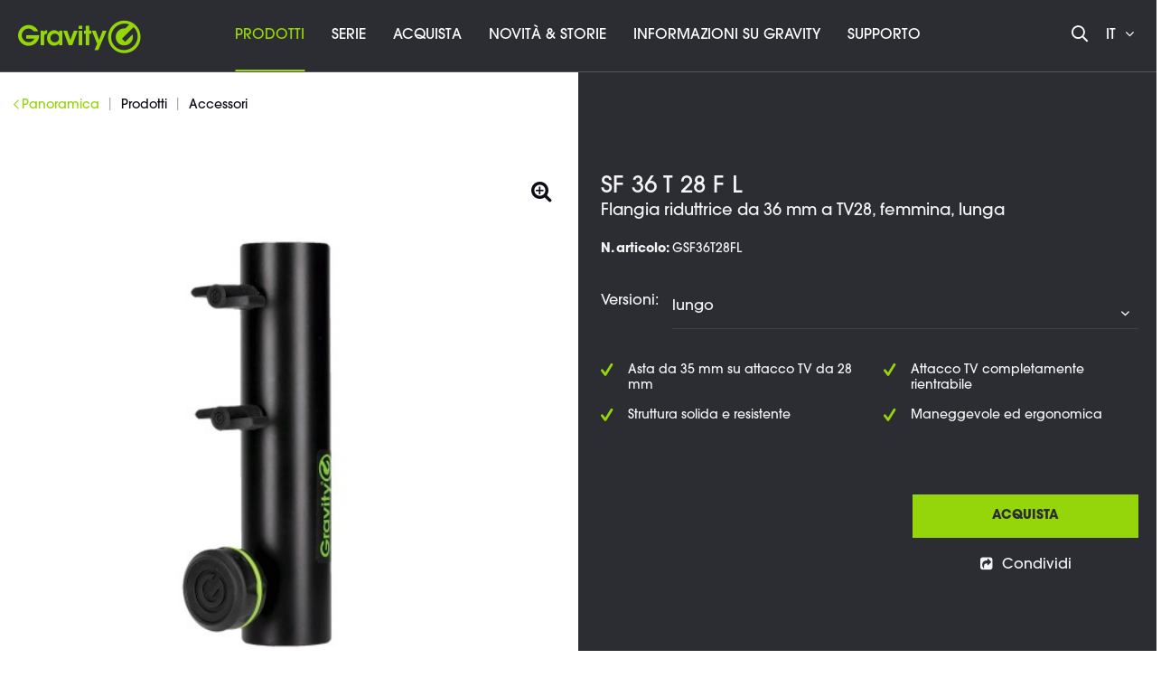

--- FILE ---
content_type: text/html; charset=UTF-8
request_url: https://www.gravitystands.com/it/prodotti/accessori/30682/sf-36-t-28-f-l
body_size: 15608
content:
<!DOCTYPE html>
<html class="no-js" lang="it" itemscope="itemscope" itemtype="http://schema.org/WebPage">
<head>
<script type="text/javascript" data-cmp-ab="1" src="https://cdn.consentmanager.net/delivery/autoblocking/ca347865f2d8.js" data-cmp-host="d.delivery.consentmanager.net" data-cmp-cdn="cdn.consentmanager.net" data-cmp-codesrc="1"></script>
<meta name="google-site-verification" content="Z0mP5KRmfwDIGy3uEtZwteUT0xT28YHj9O6TOcazYXc"/>
<script data-cmp-ab="1">
var analyticsKey = 'GTM-PQN9GC';
(function (w, d, s, l, i) {
w[l] = w[l] || [];
w[l].push({
'gtm.start':
new Date().getTime(), event: 'gtm.js'
});
var f = d.getElementsByTagName(s)[0],
j = d.createElement(s), dl = l != 'dataLayer' ? '&l=' + l : '';
j.async = true;
j.src =
'https://www.googletagmanager.com/gtm.js?id=' + i + dl;
f.parentNode.insertBefore(j, f);
})(window, document, 'script', 'dataLayer', analyticsKey);
</script>
<script data-cmp-ab="1">
var analyticsGa4Key = 'GTM-55J3NFP';
(function (w, d, s, l, i) {
w[l] = w[l] || [];
w[l].push({
'gtm.start':
new Date().getTime(), event: 'gtm.js'
});
var f = d.getElementsByTagName(s)[0],
j = d.createElement(s), dl = l != 'dataLayer' ? '&l=' + l : '';
j.async = true;
j.src =
'https://www.googletagmanager.com/gtm.js?id=' + i + dl;
f.parentNode.insertBefore(j, f);
})(window, document, 'script', 'dataLayer', analyticsGa4Key);
</script>
<meta charset="utf-8">
<meta name="author" content=""/>
<meta name="robots" content="index,follow"/>
<meta name="revisit-after" content="15 days"/>
<meta name="keywords" content="da, 28, per, TV, L&amp;#039;SF, PA., stativi, di, luci, alla, Grazie, È, maggiore, lunghezza, l&amp;#039;attacco, può, rientrare, ideale, aste, mm."/>
<meta name="description" content="Gravity SF 36 T 28 F L | Accessori | Gravity - &#x2713; Asta da 35 mm su attacco TV da 28 mm &#x2713; Attacco TV completamente rientrabile &#x2713;..."/>
<meta itemprop="copyrightHolder" content="Gravity - Italienisch"/>
<meta itemprop="copyrightYear" content="2014"/>
<meta itemprop="isFamilyFriendly" content="True"/>
<meta itemprop="image" content="/themes/Frontend/Responsive/frontend/_public/src/img/logos/logo--tablet.png"/>
<meta name="viewport" content="width=device-width, initial-scale=1.0, user-scalable=no">
<meta name="mobile-web-app-capable" content="yes">
<meta name="apple-mobile-web-app-title" content="Gravity SF 36 T 28 F L | Accessori | Gravity">
<meta name="apple-mobile-web-app-capable" content="yes">
<meta name="apple-mobile-web-app-status-bar-style" content="default">
<meta property="og:type" content="product"/>
<meta property="og:site_name" content="Gravity® | Stand your ground"/>
<meta property="og:url" content="https://www.gravitystands.com/it/prodotti/accessori/30682/sf-36-t-28-f-l"/>
<meta property="og:title" content="Gravity SF 36 T 28 F L | Accessori | Gravity"/>
<meta property="og:description" content="L&#039;SF 36 T 28 F L è un adattatore utilizzato per montare faretti con attacchi TV da 28 mm su aste da 35 mm. È ideale per stativi di luci e PA. Grazie alla maggiore lunghezza, l&#039;attacco TV può rientrare completamente."/>
<meta property="og:image" content="https://cdn-shop.adamhall.com/ORIGINAL/media/MARKEN/GRAVITY/GSF36T28FL/GSF36T28FL_1.jpg"/>
<meta property="product:brand" content="Gravity"/>
<meta property="product:price" content="0"/>
<meta property="product:product_link" content="https://www.gravitystands.com/it/prodotti/accessori/30682/sf-36-t-28-f-l"/>
<meta name="twitter:card" content="product"/>
<meta name="twitter:site" content="Gravity® | Stand your ground"/>
<meta name="twitter:title" content="Gravity SF 36 T 28 F L | Accessori | Gravity"/>
<meta name="twitter:description" content="L&#039;SF 36 T 28 F L è un adattatore utilizzato per montare faretti con attacchi TV da 28 mm su aste da 35 mm. È ideale per stativi di luci e PA. Grazie alla maggiore lunghezza, l&#039;attacco TV può rientrare completamente."/>
<meta name="twitter:image" content="https://cdn-shop.adamhall.com/ORIGINAL/media/MARKEN/GRAVITY/GSF36T28FL/GSF36T28FL_1.jpg"/>
<link rel="apple-touch-icon" sizes="180x180" href="/themes/Frontend/Gravity/frontend/_public/src/img/favicon/apple-touch-icon.png">
<link rel="icon" type="image/png" sizes="32x32" href="/themes/Frontend/Gravity/frontend/_public/src/img/favicon/favicon-32x32.png">
<link rel="icon" type="image/png" sizes="16x16" href="/themes/Frontend/Gravity/frontend/_public/src/img/favicon/favicon-16x16.png">
<link rel="manifest" href="/themes/Frontend/Gravity/frontend/_public/src/img/favicon/site.webmanifest">
<link rel="mask-icon" href="/themes/Frontend/Gravity/frontend/_public/src/img/favicon/safari-pinned-tab.svg" color="#D9400B">
<meta name="msapplication-TileColor" content="#ffffff">
<meta name="theme-color" content="#ffffff">
<meta name="msapplication-navbutton-color" content=""/>
<meta name="application-name" content="Gravity SF 36 T 28 F L | Accessori | Gravity"/>
<meta name="msapplication-starturl" content="https://www.gravitystands.com/it/"/>
<meta name="msapplication-window" content="width=1024;height=768"/>
<meta name="msapplication-TileImage" content="/themes/Frontend/Gravity/frontend/_public/src/img/ms-tile-ico.png">
<meta name="msapplication-TileColor" content="">
<meta name="theme-color" content="#2c2c33" />
<link rel="canonical" href="https://www.gravitystands.com/it/prodotti/accessori/30682/sf-36-t-28-f-l" />
<title itemprop="name">
Gravity SF 36 T 28 F L | Accessori | Gravity
</title>
<link href="/web/cache/1766056136_e347aaa5450de03ff7dbec52db2771c3.css" media="all" rel="stylesheet" type="text/css" />
<link rel="alternate" href="https://www.gravitystands.com/de/produkte/zubehoer/30682/sf-36-t-28-f-l" hreflang="de-de"/>
<link rel="alternate" href="https://www.gravitystands.com/en/products/accessories/30682/sf-36-t-28-f-l" hreflang="en-gb"/>
<link rel="alternate" href="https://www.gravitystands.com/it/prodotti/accessori/30682/sf-36-t-28-f-l" hreflang="it-it"/>
<link rel="alternate" href="https://www.gravitystands.com/fr/produits/accessoires/30682/sf-36-t-28-f-l" hreflang="fr-fr"/>
<link rel="alternate" href="https://www.gravitystands.com/es/productos/accesorios/30682/sf-36-t-28-f-l" hreflang="es-es"/>
<link rel="alternate" href="https://www.gravitystands.com/pl/produkty/akcesoria/30682/sf-36-t-28-f-l" hreflang="pl-pl"/>
<link rel="alternate" href="https://www.gravitystands.com" hreflang="x-default"/>
<link rel="stylesheet" href="/web/cache/gravity/global.css?1766056136">
<link rel="stylesheet" href="/web/cache/gravity/detail.css?1766056136">
<script>
window.customAsyncCallbacks = [];
</script>
<script>
const domainList = [
'cdn.builder.io',
];
window.cmp_block_ignoredomains = domainList;
</script>
</head>
<body class="is--ctl-detail is--act-index" >
<noscript>
<iframe src="https://www.googletagmanager.com/ns.html?id=GTM-PQN9GC" height="0" width="0" style="display:none;visibility:hidden"></iframe>
</noscript>
<noscript><iframe src="https://www.googletagmanager.com/ns.html?id=GTM-55J3NFP" height="0" width="0" style="display:none;visibility:hidden"></iframe></noscript>

<div class="maintenance-popup maintenance-invisible">
<div class="maintenance-content">
<div class="maintenance-message"></div>
<div class="maintenance-action">
<button class="maintenance-button btn is--primary">
OK
</button>
</div>
</div>
</div>
<div class="page-wrap">
<noscript class="noscript-main">
<div class="alert is--warning">
<div class="alert--icon">
<i class="icon--element icon--warning"></i>
</div>
<div class="alert--content">
Um Gravity&#x20;-&#x20;Italienisch in vollem Umfang nutzen zu k&ouml;nnen, empfehlen wir Ihnen Javascript in Ihrem Browser zu aktiveren.
</div>
</div>
</noscript>
<header class="header-main">
<div class="container header--navigation">
<nav class="shop--navigation block-group">
<div class="logo-main block-group" role="banner">
<div class="logo--shop block">
<a class="logo--link" href="https://www.gravitystands.com/it/" title="Gravity - Italienisch - zur Startseite wechseln">
<i class="ahblogo-logo"></i>
<i class="ahblogo-logo-symbol sticky"></i>
</a>
</div>
</div>
<div class="main-navigation-wrapper">
<div class="navigation--list-wrapper">
<ul class="navigation--list container" role="menubar" itemscope="itemscope" itemtype="http://schema.org/SiteNavigationElement">
<li class="navigation--entry is--active has--sub"role="menuitem"><a class="navigation--link is--active"href="https://www.gravitystands.com/it/prodotti/"title="Prodotti"itemprop="url"><span itemprop="name">Prodotti</span></a></li><li class="navigation--entry"role="menuitem"><a class="navigation--link"href="https://www.gravitystands.com/it/serie/"title="SERIE"itemprop="url" target="_parent"><span itemprop="name">SERIE</span></a></li><li class="navigation--entry"role="menuitem"><a class="navigation--link"href="https://www.gravitystands.com/it/acquista/"title="Acquista"itemprop="url"><span itemprop="name">Acquista</span></a></li><li class="navigation--entry"role="menuitem"><a class="navigation--link"href="https://www.gravitystands.com/it/novita-storie/"title="Novità & Storie"itemprop="url"><span itemprop="name">Novità & Storie</span></a></li><li class="navigation--entry"role="menuitem"><a class="navigation--link"href="https://www.gravitystands.com/it/informazioni-su-gravity/"title="Informazioni su Gravity"itemprop="url"><span itemprop="name">Informazioni su Gravity</span></a></li><li class="navigation--entry"role="menuitem"><a class="navigation--link"href="https://www.gravitystands.com/it/supporto/"title="Supporto"itemprop="url"><span itemprop="name">Supporto</span></a></li>    </ul>
</div>
<div class="dynamic-anchor-menu-trigger">
<span class="item-text"></span>
<i class="ahbicon-arrow-small-down"></i>
<i class="ahbicon-arrow-small-up"></i>
</div>
</div>
<div class="navigation-list-wrapper">
<ul class="navigation--list block-group" role="menubar">
<li class="navigation--entry entry--search" role="menuitem">
<i class="ahbicon-magnificationlupe open-suggest"></i>
</li>
<li class="navigation--entry entry--menu-left" role="menuitem">
<a class="entry--link entry--trigger btn" href="#offcanvas--right" data-offcanvas="true" data-direction="fromRight" data-offCanvasSelector=".sidebar-main">
<i class="ahbicon-burger"></i>
</a>
</li>
<div class="navigation--entry entry--country-select has--drop-down" role="menuitem" aria-haspopup="true" data-drop-down-menu="true" data-blockedElements=".country--link, .country--list-item, .country--entry, .currency--form">
<span>it <i class="fa fa-angle-down"></i></span>
    
    <div class="language-desktop hidden--xs hidden--s hidden--m">
        <div class="country--list">
            <div class="headline">Seleziona lingua</div>
            <ul>
                                                        <li class="country--entry "
                        role="menuitem">
                        <form method="post" class="language--form">
                            <input type='hidden' name="__shop" value="10">
                            <input type="hidden" name="__redirect" value="1">
                            <a class="country--link navigation--link"
                               href="https://www.gravitystands.com/de/"
                               title="Gravity - Deutsch"
                               data-iso="de">
                                <img src="/themes/Frontend/BrandMaster/frontend/_public/src/img/elements/flags/de_DE.png"
                                     class="country--list-item"/><span
                                        class="country--list-item">Deutsch</span>
                            </a>
                        </form>
                    </li>
                                                        <li class="country--entry "
                        role="menuitem">
                        <form method="post" class="language--form">
                            <input type='hidden' name="__shop" value="11">
                            <input type="hidden" name="__redirect" value="1">
                            <a class="country--link navigation--link"
                               href="https://www.gravitystands.com/en/"
                               title="Gravity - Englisch"
                               data-iso="en">
                                <img src="/themes/Frontend/BrandMaster/frontend/_public/src/img/elements/flags/en_GB.png"
                                     class="country--list-item"/><span
                                        class="country--list-item">English</span>
                            </a>
                        </form>
                    </li>
                                                        <li class="country--entry is--active"
                        role="menuitem">
                        <form method="post" class="language--form">
                            <input type='hidden' name="__shop" value="12">
                            <input type="hidden" name="__redirect" value="1">
                            <a class="country--link navigation--link"
                               href="https://www.gravitystands.com/it/"
                               title="Gravity - Italienisch"
                               data-iso="it">
                                <img src="/themes/Frontend/BrandMaster/frontend/_public/src/img/elements/flags/it_IT.png"
                                     class="country--list-item"/><span
                                        class="country--list-item">Italiano</span>
                            </a>
                        </form>
                    </li>
                                                        <li class="country--entry "
                        role="menuitem">
                        <form method="post" class="language--form">
                            <input type='hidden' name="__shop" value="13">
                            <input type="hidden" name="__redirect" value="1">
                            <a class="country--link navigation--link"
                               href="https://www.gravitystands.com/fr/"
                               title="Gravity - Franzosisch"
                               data-iso="fr">
                                <img src="/themes/Frontend/BrandMaster/frontend/_public/src/img/elements/flags/fr_FR.png"
                                     class="country--list-item"/><span
                                        class="country--list-item">Français</span>
                            </a>
                        </form>
                    </li>
                                                        <li class="country--entry "
                        role="menuitem">
                        <form method="post" class="language--form">
                            <input type='hidden' name="__shop" value="14">
                            <input type="hidden" name="__redirect" value="1">
                            <a class="country--link navigation--link"
                               href="https://www.gravitystands.com/es/"
                               title="Gravity - Spanisch"
                               data-iso="es">
                                <img src="/themes/Frontend/BrandMaster/frontend/_public/src/img/elements/flags/es_ES.png"
                                     class="country--list-item"/><span
                                        class="country--list-item">Español</span>
                            </a>
                        </form>
                    </li>
                                                        <li class="country--entry "
                        role="menuitem">
                        <form method="post" class="language--form">
                            <input type='hidden' name="__shop" value="15">
                            <input type="hidden" name="__redirect" value="1">
                            <a class="country--link navigation--link"
                               href="https://www.gravitystands.com/pl/"
                               title="Gravity - Polnisch"
                               data-iso="pl">
                                <img src="/themes/Frontend/BrandMaster/frontend/_public/src/img/elements/flags/pl_PL.png"
                                     class="country--list-item"/><span
                                        class="country--list-item">Polski</span>
                            </a>
                        </form>
                    </li>
                            </ul>
        </div>
    </div>

    <div class="plain-accordion-wrapper mobile--switches hidden--l hidden--xl">
        
        <div class="mobile--language accordion-items-wrapper">
            <div class="accordion-item">

                <div class="mobile--language-header accordion-headline accordion-trigger">

                                                                                                                                                                                            <img src="/themes/Frontend/BrandMaster/frontend/_public/src/img/elements/flags/it_IT.png" class="language--image"/>
                            <span class="language-selection">Seleziona lingua</span>
                                                                                                                                                                                                    <i class="close-icon icon--arrow-down accordion-trigger accordion-icon"></i>
                </div>
                <div class="mobile--language-list accordion-content">
                    <ul class="list--unstyled">
                                                    <li class="mobile--language-item">
                                                                <form method="post" class="language--form">
                                    <input type='hidden' name="__shop" value="10">
                                    <input type="hidden" name="__redirect" value="1">
                                    <a class="country--link navigation--link"
                                       href="https://www.gravitystands.com/de/"
                                       title="Gravity - Deutsch"
                                       data-offcanvasSubmit="true"
                                       data-iso="de">
                                        <img src="/themes/Frontend/BrandMaster/frontend/_public/src/img/elements/flags/de_DE.png" class="language--image"/>
                                        <span>Deutsch</span>
                                    </a>
                                </form>
                            </li>
                                                    <li class="mobile--language-item">
                                                                <form method="post" class="language--form">
                                    <input type='hidden' name="__shop" value="11">
                                    <input type="hidden" name="__redirect" value="1">
                                    <a class="country--link navigation--link"
                                       href="https://www.gravitystands.com/en/"
                                       title="Gravity - Englisch"
                                       data-offcanvasSubmit="true"
                                       data-iso="en">
                                        <img src="/themes/Frontend/BrandMaster/frontend/_public/src/img/elements/flags/en_GB.png" class="language--image"/>
                                        <span>English</span>
                                    </a>
                                </form>
                            </li>
                                                    <li class="mobile--language-item">
                                                                <form method="post" class="language--form">
                                    <input type='hidden' name="__shop" value="12">
                                    <input type="hidden" name="__redirect" value="1">
                                    <a class="country--link navigation--link"
                                       href="https://www.gravitystands.com/it/"
                                       title="Gravity - Italienisch"
                                       data-offcanvasSubmit="true"
                                       data-iso="it">
                                        <img src="/themes/Frontend/BrandMaster/frontend/_public/src/img/elements/flags/it_IT.png" class="language--image"/>
                                        <span>Italiano</span>
                                    </a>
                                </form>
                            </li>
                                                    <li class="mobile--language-item">
                                                                <form method="post" class="language--form">
                                    <input type='hidden' name="__shop" value="13">
                                    <input type="hidden" name="__redirect" value="1">
                                    <a class="country--link navigation--link"
                                       href="https://www.gravitystands.com/fr/"
                                       title="Gravity - Franzosisch"
                                       data-offcanvasSubmit="true"
                                       data-iso="fr">
                                        <img src="/themes/Frontend/BrandMaster/frontend/_public/src/img/elements/flags/fr_FR.png" class="language--image"/>
                                        <span>Français</span>
                                    </a>
                                </form>
                            </li>
                                                    <li class="mobile--language-item">
                                                                <form method="post" class="language--form">
                                    <input type='hidden' name="__shop" value="14">
                                    <input type="hidden" name="__redirect" value="1">
                                    <a class="country--link navigation--link"
                                       href="https://www.gravitystands.com/es/"
                                       title="Gravity - Spanisch"
                                       data-offcanvasSubmit="true"
                                       data-iso="es">
                                        <img src="/themes/Frontend/BrandMaster/frontend/_public/src/img/elements/flags/es_ES.png" class="language--image"/>
                                        <span>Español</span>
                                    </a>
                                </form>
                            </li>
                                                    <li class="mobile--language-item">
                                                                <form method="post" class="language--form">
                                    <input type='hidden' name="__shop" value="15">
                                    <input type="hidden" name="__redirect" value="1">
                                    <a class="country--link navigation--link"
                                       href="https://www.gravitystands.com/pl/"
                                       title="Gravity - Polnisch"
                                       data-offcanvasSubmit="true"
                                       data-iso="pl">
                                        <img src="/themes/Frontend/BrandMaster/frontend/_public/src/img/elements/flags/pl_PL.png" class="language--image"/>
                                        <span>Polski</span>
                                    </a>
                                </form>
                            </li>
                                            </ul>
                </div>
            </div>
        </div>
    </div>





</div>
</ul>
</div>
<div class="dynamic-anchors-container mobile">
<div class="close-anchor-menu">
<span>
<i class="ahbicon-close"></i>chiudi
</span>
</div>
</div>
</nav>
<div class="container--ajax-cart" data-collapse-cart="true" data-displayMode="offcanvas"></div>
</div>
<div class="search-suggest-wrapper is--hidden">
<div class="search-wrapper">
<div class="container">
<div class="input-suggest-wrapper">
<div class="suggest-input-button-wrapper">
<input class="suggest-input no-select-brands" type="search" placeholder="Termine di ricerca / numero articolo">
<a class="btn search-button disabled is--primary">
<span class="hidden--xs hidden--s">Cerca ora</span>
<i class="ahbicon-magnificationlupe visible--xs visible--s"></i></a>
</div>
<div class="close-input hidden--xs hidden--s">
<i class="ahbicon-close close--icon"></i>
</div>
</div>
</div>
</div>
<div class="suggest-wrapper is--hidden"> 
<div class="container">
<div class="loader-wrapper">
<div class="suggest-loader"></div>
</div>
<div class="suggest-content is--hidden">
<div class="left-content-wrapper">
<div class="category-wrapper mobile-category-wrapper visible--xs visible--s">
<p class="left-headline">
Contenuti e categorie <i
class="ahbicon-close close--icon"></i>
</p>
<div class="category-serie-suggest-links-mobile">
</div>
<a class="show-all-link search-button visible--xs visible--s">Mostra tutti</a>
</div>
<div class="desktop-category-series-wrapper hidden--xs hidden--s">
<div class="category-wrapper desktop-category-wrapper">
<p class="left-headline">
Contenuti e categorie
</p>
<div class="category-suggest-links">
</div>
</div>
<div class="series-wrapper">
<p class="left-headline">
Serie
</p>
<div class="serie-suggest-links">
</div>
</div>
<div class="search-suggestion-wrapper">
<p class="left-headline">
Suggerimenti di ricerca
</p>
<div class="search-suggest-links">
</div>
</div>
</div>
</div>
<div class="right-content-wrapper">
<div class="article-list-wrapper">
</div>
<a class="article-clone is--hidden">
<img class="article-image">
<p class="article-title"></p>
<p class="article-text is--hidden-xs"></p>
</a>
</div>
<a class="btn search-button show-all is--primary">Mostra tutti i risultati</a>
</div>
</div>
</div>
</div>
<div class="dynamic-anchor-menu-wrapper container">
<div class="dynamic-anchors-container desktop"></div>
</div>
</header>
<div class="advanced-menu" data-advanced-menu="true" data-hoverDelay="250">
<div class="menu--container small has--content">
<div class="content--wrapper has--content">
<div class="block-group is--grid mhn">
<div class="block level-one grid-1-1">
<ul class="menu--list menu--level-1">
<li class="menu--list-item item--level-1">
<a href="https://www.gravitystands.com/it/prodotti/aste-microfoniche/" class="menu--list-item-link level-1" title="Aste Microfoniche" data-categoryId="613">Aste Microfoniche</a>
</li>
<li class="menu--list-item item--level-1">
<a href="https://www.gravitystands.com/it/prodotti/supporti-per-casse/" class="menu--list-item-link level-1" title="Supporti per casse" data-categoryId="619">Supporti per casse</a>
</li>
<li class="menu--list-item item--level-1">
<a href="https://www.gravitystands.com/it/prodotti/content-creator-tools/" class="menu--list-item-link level-1" title="Content Creator Tools" data-categoryId="4373">Content Creator Tools</a>
</li>
<li class="menu--list-item item--level-1">
<a href="https://www.gravitystands.com/it/prodotti/supporti-per-illuminazione/" class="menu--list-item-link level-1" title="Supporti per illuminazione" data-categoryId="625">Supporti per illuminazione</a>
</li>
<li class="menu--list-item item--level-1">
<a href="https://www.gravitystands.com/it/prodotti/supporti-per-tastiere/" class="menu--list-item-link level-1" title="Supporti per tastiere" data-categoryId="631">Supporti per tastiere</a>
</li>
<li class="menu--list-item item--level-1">
<a href="https://www.gravitystands.com/it/prodotti/supporti-per-strumenti-musicali/" class="menu--list-item-link level-1" title="Supporti per strumenti musicali" data-categoryId="637">Supporti per strumenti musicali</a>
</li>
<li class="menu--list-item item--level-1">
<a href="https://www.gravitystands.com/it/prodotti/supporti-per-chitarra/" class="menu--list-item-link level-1" title="Supporti per chitarra" data-categoryId="643">Supporti per chitarra</a>
</li>
<li class="menu--list-item item--level-1">
<a href="https://www.gravitystands.com/it/prodotti/attrezzature-multimediali/" class="menu--list-item-link level-1" title="Attrezzature multimediali" data-categoryId="649">Attrezzature multimediali</a>
</li>
<li class="menu--list-item item--level-1">
<a href="https://www.gravitystands.com/it/prodotti/sgabelli-e-panche/" class="menu--list-item-link level-1" title="Sgabelli e panche" data-categoryId="3584">Sgabelli e panche</a>
</li>
<li class="menu--list-item item--level-1">
<a href="https://www.gravitystands.com/it/prodotti/asta-di-distanza-piastra-di-base/" class="menu--list-item-link level-1" title="Asta di distanza &amp; Piastra di base" data-categoryId="3846">Asta di distanza & Piastra di base</a>
</li>
<li class="menu--list-item item--level-1">
<a href="https://www.gravitystands.com/it/prodotti/borse/" class="menu--list-item-link level-1" title="Borse" data-categoryId="655">Borse</a>
</li>
<li class="menu--list-item item--level-1">
<a href="https://www.gravitystands.com/it/prodotti/sistemi-di-trasporto/" class="menu--list-item-link level-1" title="Sistemi di trasporto" data-categoryId="3251">Sistemi di trasporto</a>
</li>
<li class="menu--list-item item--level-1">
<a href="https://www.gravitystands.com/it/prodotti/accessori/" class="menu--list-item-link level-1 is--hovered active-category" title="Accessori" data-categoryId="661">Accessori</a>
</li>
</ul>
</div>
</div>
</div>
</div>
<div class="menu--container small">
</div>
<div class="menu--container small">
</div>
<div class="menu--container small">
</div>
<div class="menu--container small">
</div>
<div class="menu--container small">
</div>
</div>
<section class="content-main block-group">
<nav class="content--breadcrumb block">
<div class="breadcrumb--wrapper">
<div class="container">
<ul class="breadcrumb--list" role="menu" itemscope itemtype="http://schema.org/BreadcrumbList">
<li class="breadcrumb--button hidden--xs hidden--s">
<a class="breadcrumb--link breadcrumb--back" href="https://www.gravitystands.com/it/prodotti/accessori/#ref-anchor" title="Panoramica">
<i class="ahbicon-arrow-small-left"></i>
<span class="breadcrumb--title">Panoramica</span>
</a>
</li>
<div class="breadcrumbs-desktop hidden--xs hidden--s hidden--m">
<li class="breadcrumb--separator">
|
</li>
<li class="breadcrumb--entry" itemprop="itemListElement" itemscope
itemtype="http://schema.org/ListItem">
<a class="breadcrumb--link" href="https://www.gravitystands.com/it/prodotti/#ref-anchor" title="Prodotti" itemprop="item">
<link itemprop="url" href="https://www.gravitystands.com/it/prodotti/#ref-anchor"/>
<span class="breadcrumb--title" itemprop="name">
<div class="visible--m">
Prodotti
</div>
<div class="visible--l visible--xl">
Prodotti
</div>
</span>
</a>
<meta itemprop="position" content="0"/>
</li>
<li class="breadcrumb--separator">
|
</li>
<li class="breadcrumb--entry is--active" itemprop="itemListElement" itemscope
itemtype="http://schema.org/ListItem">
<a class="breadcrumb--link" href="https://www.gravitystands.com/it/prodotti/accessori/#ref-anchor" title="Accessori" itemprop="item">
<link itemprop="url" href="https://www.gravitystands.com/it/prodotti/accessori/#ref-anchor"/>
<span class="breadcrumb--title" itemprop="name">
<div class="visible--m">
Accessori
</div>
<div class="visible--l visible--xl">
Accessori
</div>
</span>
</a>
<meta itemprop="position" content="1"/>
</li>
</div>
<div class="breadcrumbs-mobile visible--m">
<li class="breadcrumb--separator">
|
</li>
<li class="breadcrumb--separator breadcrumb--placeholder">
...
</li>
<li class="breadcrumb--separator">
|
</li>
<li class="breadcrumb--entry is--active" itemprop="itemListElement" itemscope
itemtype="http://schema.org/ListItem">
<a class="breadcrumb--link" href="https://www.gravitystands.com/it/prodotti/accessori/#ref-anchor" title="Accessori" itemprop="item">
<link itemprop="url" href="https://www.gravitystands.com/it/prodotti/accessori/#ref-anchor"/>
<span class="breadcrumb--title" itemprop="name">
<div class="visible--m">
Accessori
</div>
<div class="visible--l visible--xl">
Accessori
</div>
</span>
</a>
<meta itemprop="position" content="0"/>
</li>
</div>
</ul>
</div>
</div>
</nav>
<nav class="product--navigation">
<a href="#" class="navigation--link link--prev">
<div class="link--prev-button">
<span class="link--prev-inner">Zurück</span>
</div>
<div class="image--wrapper">
<div class="image--container"></div>
</div>
</a>
<a href="#" class="navigation--link link--next">
<div class="link--next-button">
<span class="link--next-inner">Vor</span>
</div>
<div class="image--wrapper">
<div class="image--container"></div>
</div>
</a>
</nav>
<div class="content-main--inner">
<aside class="sidebar-main off-canvas">
<div class="navigation--smartphone">
<ul class="navigation--list">
<li class="navigation--entry entry--close-off-canvas">
<a href="#close-categories-menu" title="Chiudi" class="navigation--link">
Chiudi
<i class="ahbicon-close"></i>
</a>
</li>
</ul>
</div>
<div class="offcanvas-content">
<div class="offcanvas-logo">
<div class="offcanvas-logo-inner">
<a class="logo--link" href="https://www.gravitystands.com/it/" title="Gravity - Italienisch - zur Startseite wechseln">
<i class="ahblogo-logo"></i>
</a>
</div>
</div>
<div class="offcanvas-menu-content">
<div class="offcanvas-menu">
<div class="plain-accordion-wrapper">
<div class="accordion-items-wrapper">
<ul class="offcanvas-menu-list level-1">
<li class="navigation--entry accordion-item has--sub no-close" role="menuitem">
<div class="offcanvas-menu-entry is--active accordion-headline">
<a class="navigation--link has--sub" href="https://www.gravitystands.com/it/prodotti/" data-categoryId="607" title="Prodotti" >
Prodotti
</a>
<i class="close-icon icon--arrow-down accordion-trigger accordion-icon"></i>
</div>
<ul class="offcanvas-menu-list level-2 accordion-content">
<li class="navigation--entry accordion-item" role="menuitem">
<div class="offcanvas-menu-entry">
<a class="navigation--link" href="https://www.gravitystands.com/it/prodotti/aste-microfoniche/" data-categoryId="613" title="Aste Microfoniche" >
Aste Microfoniche
</a>
</div>
</li>
<li class="navigation--entry accordion-item" role="menuitem">
<div class="offcanvas-menu-entry">
<a class="navigation--link" href="https://www.gravitystands.com/it/prodotti/supporti-per-casse/" data-categoryId="619" title="Supporti per casse" >
Supporti per casse
</a>
</div>
</li>
<li class="navigation--entry accordion-item" role="menuitem">
<div class="offcanvas-menu-entry">
<a class="navigation--link" href="https://www.gravitystands.com/it/prodotti/content-creator-tools/" data-categoryId="4373" title="Content Creator Tools" >
Content Creator Tools
</a>
</div>
</li>
<li class="navigation--entry accordion-item" role="menuitem">
<div class="offcanvas-menu-entry">
<a class="navigation--link" href="https://www.gravitystands.com/it/prodotti/supporti-per-illuminazione/" data-categoryId="625" title="Supporti per illuminazione" >
Supporti per illuminazione
</a>
</div>
</li>
<li class="navigation--entry accordion-item" role="menuitem">
<div class="offcanvas-menu-entry">
<a class="navigation--link" href="https://www.gravitystands.com/it/prodotti/supporti-per-tastiere/" data-categoryId="631" title="Supporti per tastiere" >
Supporti per tastiere
</a>
</div>
</li>
<li class="navigation--entry accordion-item" role="menuitem">
<div class="offcanvas-menu-entry">
<a class="navigation--link" href="https://www.gravitystands.com/it/prodotti/supporti-per-strumenti-musicali/" data-categoryId="637" title="Supporti per strumenti musicali" >
Supporti per strumenti musicali
</a>
</div>
</li>
<li class="navigation--entry accordion-item" role="menuitem">
<div class="offcanvas-menu-entry">
<a class="navigation--link" href="https://www.gravitystands.com/it/prodotti/supporti-per-chitarra/" data-categoryId="643" title="Supporti per chitarra" >
Supporti per chitarra
</a>
</div>
</li>
<li class="navigation--entry accordion-item" role="menuitem">
<div class="offcanvas-menu-entry">
<a class="navigation--link" href="https://www.gravitystands.com/it/prodotti/attrezzature-multimediali/" data-categoryId="649" title="Attrezzature multimediali" >
Attrezzature multimediali
</a>
</div>
</li>
<li class="navigation--entry accordion-item" role="menuitem">
<div class="offcanvas-menu-entry">
<a class="navigation--link" href="https://www.gravitystands.com/it/prodotti/sgabelli-e-panche/" data-categoryId="3584" title="Sgabelli e panche" >
Sgabelli e panche
</a>
</div>
</li>
<li class="navigation--entry accordion-item" role="menuitem">
<div class="offcanvas-menu-entry">
<a class="navigation--link" href="https://www.gravitystands.com/it/prodotti/asta-di-distanza-piastra-di-base/" data-categoryId="3846" title="Asta di distanza &amp; Piastra di base" >
Asta di distanza & Piastra di base
</a>
</div>
</li>
<li class="navigation--entry accordion-item" role="menuitem">
<div class="offcanvas-menu-entry">
<a class="navigation--link" href="https://www.gravitystands.com/it/prodotti/borse/" data-categoryId="655" title="Borse" >
Borse
</a>
</div>
</li>
<li class="navigation--entry accordion-item" role="menuitem">
<div class="offcanvas-menu-entry">
<a class="navigation--link" href="https://www.gravitystands.com/it/prodotti/sistemi-di-trasporto/" data-categoryId="3251" title="Sistemi di trasporto" >
Sistemi di trasporto
</a>
</div>
</li>
<li class="navigation--entry accordion-item" role="menuitem">
<div class="offcanvas-menu-entry is--active">
<a class="navigation--link" href="https://www.gravitystands.com/it/prodotti/accessori/" data-categoryId="661" title="Accessori" >
Accessori
</a>
</div>
</li>
</ul>
</li>
<li class="navigation--entry accordion-item" role="menuitem">
<div class="offcanvas-menu-entry">
<a class="navigation--link" href="https://www.gravitystands.com/it/serie/" data-categoryId="3863" title="SERIE" target="_parent">
SERIE
</a>
</div>
</li>
<li class="navigation--entry accordion-item" role="menuitem">
<div class="offcanvas-menu-entry">
<a class="navigation--link" href="https://www.gravitystands.com/it/acquista/" data-categoryId="703" title="Acquista" >
Acquista
</a>
</div>
</li>
<li class="navigation--entry accordion-item" role="menuitem">
<div class="offcanvas-menu-entry">
<a class="navigation--link" href="https://www.gravitystands.com/it/novita-storie/" data-categoryId="707" title="Novità &amp; Storie" >
Novità & Storie
</a>
</div>
</li>
<li class="navigation--entry accordion-item" role="menuitem">
<div class="offcanvas-menu-entry">
<a class="navigation--link" href="https://www.gravitystands.com/it/informazioni-su-gravity/" data-categoryId="711" title="Informazioni su Gravity" >
Informazioni su Gravity
</a>
</div>
</li>
<li class="navigation--entry accordion-item" role="menuitem">
<div class="offcanvas-menu-entry">
<a class="navigation--link" href="https://www.gravitystands.com/it/supporto/" data-categoryId="715" title="Supporto" >
Supporto
</a>
</div>
</li>
</ul>
</div>
</div>
</div>
</div>
<div class="offcanvas-footer-content">
    
    <div class="language-desktop hidden--xs hidden--s hidden--m">
        <div class="country--list">
            <div class="headline">Seleziona lingua</div>
            <ul>
                                                        <li class="country--entry "
                        role="menuitem">
                        <form method="post" class="language--form">
                            <input type='hidden' name="__shop" value="10">
                            <input type="hidden" name="__redirect" value="1">
                            <a class="country--link navigation--link"
                               href="https://www.gravitystands.com/de/"
                               title="Gravity - Deutsch"
                               data-iso="de">
                                <img src="/themes/Frontend/BrandMaster/frontend/_public/src/img/elements/flags/de_DE.png"
                                     class="country--list-item"/><span
                                        class="country--list-item">Deutsch</span>
                            </a>
                        </form>
                    </li>
                                                        <li class="country--entry "
                        role="menuitem">
                        <form method="post" class="language--form">
                            <input type='hidden' name="__shop" value="11">
                            <input type="hidden" name="__redirect" value="1">
                            <a class="country--link navigation--link"
                               href="https://www.gravitystands.com/en/"
                               title="Gravity - Englisch"
                               data-iso="en">
                                <img src="/themes/Frontend/BrandMaster/frontend/_public/src/img/elements/flags/en_GB.png"
                                     class="country--list-item"/><span
                                        class="country--list-item">English</span>
                            </a>
                        </form>
                    </li>
                                                        <li class="country--entry is--active"
                        role="menuitem">
                        <form method="post" class="language--form">
                            <input type='hidden' name="__shop" value="12">
                            <input type="hidden" name="__redirect" value="1">
                            <a class="country--link navigation--link"
                               href="https://www.gravitystands.com/it/"
                               title="Gravity - Italienisch"
                               data-iso="it">
                                <img src="/themes/Frontend/BrandMaster/frontend/_public/src/img/elements/flags/it_IT.png"
                                     class="country--list-item"/><span
                                        class="country--list-item">Italiano</span>
                            </a>
                        </form>
                    </li>
                                                        <li class="country--entry "
                        role="menuitem">
                        <form method="post" class="language--form">
                            <input type='hidden' name="__shop" value="13">
                            <input type="hidden" name="__redirect" value="1">
                            <a class="country--link navigation--link"
                               href="https://www.gravitystands.com/fr/"
                               title="Gravity - Franzosisch"
                               data-iso="fr">
                                <img src="/themes/Frontend/BrandMaster/frontend/_public/src/img/elements/flags/fr_FR.png"
                                     class="country--list-item"/><span
                                        class="country--list-item">Français</span>
                            </a>
                        </form>
                    </li>
                                                        <li class="country--entry "
                        role="menuitem">
                        <form method="post" class="language--form">
                            <input type='hidden' name="__shop" value="14">
                            <input type="hidden" name="__redirect" value="1">
                            <a class="country--link navigation--link"
                               href="https://www.gravitystands.com/es/"
                               title="Gravity - Spanisch"
                               data-iso="es">
                                <img src="/themes/Frontend/BrandMaster/frontend/_public/src/img/elements/flags/es_ES.png"
                                     class="country--list-item"/><span
                                        class="country--list-item">Español</span>
                            </a>
                        </form>
                    </li>
                                                        <li class="country--entry "
                        role="menuitem">
                        <form method="post" class="language--form">
                            <input type='hidden' name="__shop" value="15">
                            <input type="hidden" name="__redirect" value="1">
                            <a class="country--link navigation--link"
                               href="https://www.gravitystands.com/pl/"
                               title="Gravity - Polnisch"
                               data-iso="pl">
                                <img src="/themes/Frontend/BrandMaster/frontend/_public/src/img/elements/flags/pl_PL.png"
                                     class="country--list-item"/><span
                                        class="country--list-item">Polski</span>
                            </a>
                        </form>
                    </li>
                            </ul>
        </div>
    </div>

    <div class="plain-accordion-wrapper mobile--switches hidden--l hidden--xl">
        
        <div class="mobile--language accordion-items-wrapper">
            <div class="accordion-item">

                <div class="mobile--language-header accordion-headline accordion-trigger">

                                                                                                                                                                                            <img src="/themes/Frontend/BrandMaster/frontend/_public/src/img/elements/flags/it_IT.png" class="language--image"/>
                            <span class="language-selection">Seleziona lingua</span>
                                                                                                                                                                                                    <i class="close-icon icon--arrow-down accordion-trigger accordion-icon"></i>
                </div>
                <div class="mobile--language-list accordion-content">
                    <ul class="list--unstyled">
                                                    <li class="mobile--language-item">
                                                                <form method="post" class="language--form">
                                    <input type='hidden' name="__shop" value="10">
                                    <input type="hidden" name="__redirect" value="1">
                                    <a class="country--link navigation--link"
                                       href="https://www.gravitystands.com/de/"
                                       title="Gravity - Deutsch"
                                       data-offcanvasSubmit="true"
                                       data-iso="de">
                                        <img src="/themes/Frontend/BrandMaster/frontend/_public/src/img/elements/flags/de_DE.png" class="language--image"/>
                                        <span>Deutsch</span>
                                    </a>
                                </form>
                            </li>
                                                    <li class="mobile--language-item">
                                                                <form method="post" class="language--form">
                                    <input type='hidden' name="__shop" value="11">
                                    <input type="hidden" name="__redirect" value="1">
                                    <a class="country--link navigation--link"
                                       href="https://www.gravitystands.com/en/"
                                       title="Gravity - Englisch"
                                       data-offcanvasSubmit="true"
                                       data-iso="en">
                                        <img src="/themes/Frontend/BrandMaster/frontend/_public/src/img/elements/flags/en_GB.png" class="language--image"/>
                                        <span>English</span>
                                    </a>
                                </form>
                            </li>
                                                    <li class="mobile--language-item">
                                                                <form method="post" class="language--form">
                                    <input type='hidden' name="__shop" value="12">
                                    <input type="hidden" name="__redirect" value="1">
                                    <a class="country--link navigation--link"
                                       href="https://www.gravitystands.com/it/"
                                       title="Gravity - Italienisch"
                                       data-offcanvasSubmit="true"
                                       data-iso="it">
                                        <img src="/themes/Frontend/BrandMaster/frontend/_public/src/img/elements/flags/it_IT.png" class="language--image"/>
                                        <span>Italiano</span>
                                    </a>
                                </form>
                            </li>
                                                    <li class="mobile--language-item">
                                                                <form method="post" class="language--form">
                                    <input type='hidden' name="__shop" value="13">
                                    <input type="hidden" name="__redirect" value="1">
                                    <a class="country--link navigation--link"
                                       href="https://www.gravitystands.com/fr/"
                                       title="Gravity - Franzosisch"
                                       data-offcanvasSubmit="true"
                                       data-iso="fr">
                                        <img src="/themes/Frontend/BrandMaster/frontend/_public/src/img/elements/flags/fr_FR.png" class="language--image"/>
                                        <span>Français</span>
                                    </a>
                                </form>
                            </li>
                                                    <li class="mobile--language-item">
                                                                <form method="post" class="language--form">
                                    <input type='hidden' name="__shop" value="14">
                                    <input type="hidden" name="__redirect" value="1">
                                    <a class="country--link navigation--link"
                                       href="https://www.gravitystands.com/es/"
                                       title="Gravity - Spanisch"
                                       data-offcanvasSubmit="true"
                                       data-iso="es">
                                        <img src="/themes/Frontend/BrandMaster/frontend/_public/src/img/elements/flags/es_ES.png" class="language--image"/>
                                        <span>Español</span>
                                    </a>
                                </form>
                            </li>
                                                    <li class="mobile--language-item">
                                                                <form method="post" class="language--form">
                                    <input type='hidden' name="__shop" value="15">
                                    <input type="hidden" name="__redirect" value="1">
                                    <a class="country--link navigation--link"
                                       href="https://www.gravitystands.com/pl/"
                                       title="Gravity - Polnisch"
                                       data-offcanvasSubmit="true"
                                       data-iso="pl">
                                        <img src="/themes/Frontend/BrandMaster/frontend/_public/src/img/elements/flags/pl_PL.png" class="language--image"/>
                                        <span>Polski</span>
                                    </a>
                                </form>
                            </li>
                                            </ul>
                </div>
            </div>
        </div>
    </div>





</div>
</div>
<ul class="offcanvas-custom-pages list--unstyled">
<li class="navigation--entry" role="menuitem">
<a class="offcanvas-custom-pages-link is--uppercase" href="https://www.gravitystands.com/it/protezione-dei-dati/" title="Protezione dei dati" target="_parent">
Protezione dei dati
</a>
</li>
<li class="navigation--entry" role="menuitem">
<a class="offcanvas-custom-pages-link is--uppercase" href="https://www.gravitystands.com/it/note-legali/" title="Note legali" target="_parent">
Note legali
</a>
</li>
</ul>
</aside>
<div class="content--wrapper">
<div class="content product--details" itemscope itemtype="http://schema.org/Product">
<div class="container dynamic-anchor" data-dynamic-anchor-name="Panoramica" data-dynamic-anchor-id="detail-upper">
<div class="block-group is--grid detail-upper" data-container-height="true">
<div class="block grid-1-1 grid-7-12-m grid-1-2-l image-section">
<div class="container-height">
<div class="product--badges is--mobile hidden--m hidden--l hidden--xl">
<ul class="list--inline">
</ul>
</div>
<div class="product--image-container image-slider product--image-zoom">
<div class="image-slider-container">
<div class="lightbox-image-trigger"></div>
<div class="image-slider js-lightbox-image-trigger js-image-slider">
<div class="image-slider__item">
<img class="js-zoom-image" src="https://cdn-shop.adamhall.com/THUMBNAIL1/media/MARKEN/GRAVITY/GSF36T28FL/GSF36T28FL_1.jpg" width="402" height="402" alt="" data-zoom="https://cdn-shop.adamhall.com/ORIGINAL/media/MARKEN/GRAVITY/GSF36T28FL/GSF36T28FL_1.jpg">
</div>
<div class="image-slider__item hidden">
<img class="js-zoom-image" src="https://cdn-shop.adamhall.com/THUMBNAIL1/media/MARKEN/GRAVITY/GSF36T28FL/GSF36T28FL_2.jpg" width="402" height="402" alt="" data-zoom="https://cdn-shop.adamhall.com/ORIGINAL/media/MARKEN/GRAVITY/GSF36T28FL/GSF36T28FL_2.jpg">
</div>
<div class="image-slider__item hidden">
<img class="js-zoom-image" src="https://cdn-shop.adamhall.com/THUMBNAIL1/media/MARKEN/GRAVITY/GSF36T28FL/GSF36T28FL_3.jpg" width="402" height="402" alt="" data-zoom="https://cdn-shop.adamhall.com/ORIGINAL/media/MARKEN/GRAVITY/GSF36T28FL/GSF36T28FL_3.jpg">
</div>
<div class="image-slider__item hidden">
<img class="js-zoom-image" src="https://cdn-shop.adamhall.com/THUMBNAIL1/media/MARKEN/GRAVITY/GSF36T28FL/GSF36T28FL_4.jpg" width="402" height="402" alt="" data-zoom="https://cdn-shop.adamhall.com/ORIGINAL/media/MARKEN/GRAVITY/GSF36T28FL/GSF36T28FL_4.jpg">
</div>
<div class="image-slider__item hidden">
<img class="js-zoom-image" src="https://cdn-shop.adamhall.com/THUMBNAIL1/media/MARKEN/GRAVITY/GSF36T28FL/GSF36T28FL_5.jpg" width="402" height="402" alt="" data-zoom="https://cdn-shop.adamhall.com/ORIGINAL/media/MARKEN/GRAVITY/GSF36T28FL/GSF36T28FL_5.jpg">
</div>
<div class="image-slider__item hidden">
<img class="js-zoom-image" src="https://cdn-shop.adamhall.com/THUMBNAIL1/media/MARKEN/GRAVITY/GSF36T28FL/GSF36T28FL_6.jpg" width="402" height="402" alt="" data-zoom="https://cdn-shop.adamhall.com/ORIGINAL/media/MARKEN/GRAVITY/GSF36T28FL/GSF36T28FL_6.jpg">
</div>
<div class="image-slider__item hidden">
<img class="js-zoom-image" src="https://cdn-shop.adamhall.com/THUMBNAIL1/media/MARKEN/GRAVITY/GSF36T28FL/GSF36T28FL_7.jpg" width="402" height="402" alt="" data-zoom="https://cdn-shop.adamhall.com/ORIGINAL/media/MARKEN/GRAVITY/GSF36T28FL/GSF36T28FL_7.jpg">
</div>
</div>
<div class="media-wrapper ">
<div class="thumbnail-slider-wrapper">
<ul class="image-slider__controls">
<li class="prev" data-controls="prev" aria-controls="customize" tabindex="-1">
<i class="fa fa-angle-left"></i>
</li>
<li class="next" data-controls="next" aria-controls="customize" tabindex="-1">
<i class="fa fa-angle-right"></i>
</li>
</ul>
<div class="js-image-thumbnail-slider thumbnail-slider" data-totalImages="7">
<div class="thumbnail-slider__item">
<img src="https://cdn-shop.adamhall.com/THUMBNAIL2/media/MARKEN/GRAVITY/GSF36T28FL/GSF36T28FL_1.jpg" width="70" alt="" height="70" />
</div>
<div class="thumbnail-slider__item">
<img src="https://cdn-shop.adamhall.com/THUMBNAIL2/media/MARKEN/GRAVITY/GSF36T28FL/GSF36T28FL_2.jpg" width="70" alt="" height="70" />
</div>
<div class="thumbnail-slider__item">
<img src="https://cdn-shop.adamhall.com/THUMBNAIL2/media/MARKEN/GRAVITY/GSF36T28FL/GSF36T28FL_3.jpg" width="70" alt="" height="70" />
</div>
<div class="thumbnail-slider__item hidden">
<img src="https://cdn-shop.adamhall.com/THUMBNAIL2/media/MARKEN/GRAVITY/GSF36T28FL/GSF36T28FL_4.jpg" width="70" alt="" height="70" />
</div>
<div class="thumbnail-slider__item hidden">
<img src="https://cdn-shop.adamhall.com/THUMBNAIL2/media/MARKEN/GRAVITY/GSF36T28FL/GSF36T28FL_5.jpg" width="70" alt="" height="70" />
</div>
<div class="thumbnail-slider__item hidden">
<img src="https://cdn-shop.adamhall.com/THUMBNAIL2/media/MARKEN/GRAVITY/GSF36T28FL/GSF36T28FL_6.jpg" width="70" alt="" height="70" />
</div>
<div class="thumbnail-slider__item hidden">
<img src="https://cdn-shop.adamhall.com/THUMBNAIL2/media/MARKEN/GRAVITY/GSF36T28FL/GSF36T28FL_7.jpg" width="70" alt="" height="70" />
</div>
</div>
</div>
</div>
</div>
</div>
<div class="clearfix"></div>
<template class="js-lightbox-image-markup">
<div class="modal-content">
<div class="lightbox-image-slider-container">
<div class="js-lightbox-image-slider lightbox-image-slider">
<div class="lightbox-image-slider__item">
<picture>
<img src="https://cdn-shop.adamhall.com/ORIGINAL/media/MARKEN/GRAVITY/GSF36T28FL/GSF36T28FL_1.jpg" class="js-zoom-image" data-zoom="https://cdn-shop.adamhall.com/ORIGINAL/media/MARKEN/GRAVITY/GSF36T28FL/GSF36T28FL_1.jpg" alt="SF 36 T 28 F L">
</picture>
</div>
<div class="lightbox-image-slider__item">
<picture>
<img src="https://cdn-shop.adamhall.com/ORIGINAL/media/MARKEN/GRAVITY/GSF36T28FL/GSF36T28FL_2.jpg" class="js-zoom-image" data-zoom="https://cdn-shop.adamhall.com/ORIGINAL/media/MARKEN/GRAVITY/GSF36T28FL/GSF36T28FL_2.jpg" alt="SF 36 T 28 F L">
</picture>
</div>
<div class="lightbox-image-slider__item">
<picture>
<img src="https://cdn-shop.adamhall.com/ORIGINAL/media/MARKEN/GRAVITY/GSF36T28FL/GSF36T28FL_3.jpg" class="js-zoom-image" data-zoom="https://cdn-shop.adamhall.com/ORIGINAL/media/MARKEN/GRAVITY/GSF36T28FL/GSF36T28FL_3.jpg" alt="SF 36 T 28 F L">
</picture>
</div>
<div class="lightbox-image-slider__item">
<picture>
<img src="https://cdn-shop.adamhall.com/ORIGINAL/media/MARKEN/GRAVITY/GSF36T28FL/GSF36T28FL_4.jpg" class="js-zoom-image" data-zoom="https://cdn-shop.adamhall.com/ORIGINAL/media/MARKEN/GRAVITY/GSF36T28FL/GSF36T28FL_4.jpg" alt="SF 36 T 28 F L">
</picture>
</div>
<div class="lightbox-image-slider__item">
<picture>
<img src="https://cdn-shop.adamhall.com/ORIGINAL/media/MARKEN/GRAVITY/GSF36T28FL/GSF36T28FL_5.jpg" class="js-zoom-image" data-zoom="https://cdn-shop.adamhall.com/ORIGINAL/media/MARKEN/GRAVITY/GSF36T28FL/GSF36T28FL_5.jpg" alt="SF 36 T 28 F L">
</picture>
</div>
<div class="lightbox-image-slider__item">
<picture>
<img src="https://cdn-shop.adamhall.com/ORIGINAL/media/MARKEN/GRAVITY/GSF36T28FL/GSF36T28FL_6.jpg" class="js-zoom-image" data-zoom="https://cdn-shop.adamhall.com/ORIGINAL/media/MARKEN/GRAVITY/GSF36T28FL/GSF36T28FL_6.jpg" alt="SF 36 T 28 F L">
</picture>
</div>
<div class="lightbox-image-slider__item">
<picture>
<img src="https://cdn-shop.adamhall.com/ORIGINAL/media/MARKEN/GRAVITY/GSF36T28FL/GSF36T28FL_7.jpg" class="js-zoom-image" data-zoom="https://cdn-shop.adamhall.com/ORIGINAL/media/MARKEN/GRAVITY/GSF36T28FL/GSF36T28FL_7.jpg" alt="SF 36 T 28 F L">
</picture>
</div>
</div>
<ul class="js-lightbox-image-thumbnails lightbox-image-thumbnails">
<li class="lightbox-image-thumbnails__item">
<img src="https://cdn-shop.adamhall.com/THUMBNAIL2/media/MARKEN/GRAVITY/GSF36T28FL/GSF36T28FL_1.jpg" alt="SF 36 T 28 F L">
</li>
<li class="lightbox-image-thumbnails__item">
<img src="https://cdn-shop.adamhall.com/THUMBNAIL2/media/MARKEN/GRAVITY/GSF36T28FL/GSF36T28FL_2.jpg" alt="SF 36 T 28 F L">
</li>
<li class="lightbox-image-thumbnails__item">
<img src="https://cdn-shop.adamhall.com/THUMBNAIL2/media/MARKEN/GRAVITY/GSF36T28FL/GSF36T28FL_3.jpg" alt="SF 36 T 28 F L">
</li>
<li class="lightbox-image-thumbnails__item">
<img src="https://cdn-shop.adamhall.com/THUMBNAIL2/media/MARKEN/GRAVITY/GSF36T28FL/GSF36T28FL_4.jpg" alt="SF 36 T 28 F L">
</li>
<li class="lightbox-image-thumbnails__item">
<img src="https://cdn-shop.adamhall.com/THUMBNAIL2/media/MARKEN/GRAVITY/GSF36T28FL/GSF36T28FL_5.jpg" alt="SF 36 T 28 F L">
</li>
<li class="lightbox-image-thumbnails__item">
<img src="https://cdn-shop.adamhall.com/THUMBNAIL2/media/MARKEN/GRAVITY/GSF36T28FL/GSF36T28FL_6.jpg" alt="SF 36 T 28 F L">
</li>
<li class="lightbox-image-thumbnails__item">
<img src="https://cdn-shop.adamhall.com/THUMBNAIL2/media/MARKEN/GRAVITY/GSF36T28FL/GSF36T28FL_7.jpg" alt="SF 36 T 28 F L">
</li>
</ul>
<ul class="lightbox-image-slider__controls">
<li class="prev" data-controls="prev" aria-controls="customize" tabindex="-1">
<i class="fa fa-angle-left"></i>
</li>
<li class="next" data-controls="next" aria-controls="customize" tabindex="-1">
<i class="fa fa-angle-right"></i>
</li>
</ul>
</div>
</div>
</template>
</div>
</div>
<div class="block grid-1-1 grid-5-12-m grid-1-2-l detail-section">
<div class="details container-height">
<div class="product--badges is--desktop hidden--xs hidden--s">
<ul class="list--inline">
</ul>
</div>
<div class="product-name-description">
<h1 class="is-headline">
SF 36 T 28 F L
<span class="is-description">Flangia riduttrice da 36 mm a TV28, femmina, lunga</span>
</h1>
</div>
<div class="info pbxl">
<div class="article-nr">
<span class="article-nr-text">
N. articolo:
</span>
<meta itemprop="productID" content="30681"/>
<span class="article-nr-content" itemprop="sku">
GSF36T28FL
</span>
</div>
</div>
<div class="variants-wrapper">
<span class="title">Versioni: </span>
<div class="select">
<select name="articleVariants" id="articleVariants" onchange="if (this.value) window.location.href=this.value">
<option selected                                                    value="https://www.gravitystands.com/it/prodotti/accessori/30682/sf-36-t-28-f-l">lungo</option>
<option                                                     value="https://www.gravitystands.com/it/prodotti/accessori/2946/sf-36-t28-f">breve</option>
</select>
</div>
</div>
<div class="visible--xs visible--s visible--l visible--xl">
<div class="detail-features pbxxl pbn-m pbxxl-l">
<div class="detail-feature">
<i class="icon--check text--primary"></i>
<div class="detail-feature-text">
Asta da 35 mm su attacco TV da 28 mm
</div>
<div class="clear"></div>
</div>
<div class="detail-feature">
<i class="icon--check text--primary"></i>
<div class="detail-feature-text">
Attacco TV completamente rientrabile
</div>
<div class="clear"></div>
</div>
<div class="detail-feature">
<i class="icon--check text--primary"></i>
<div class="detail-feature-text">
Struttura solida e resistente
</div>
<div class="clear"></div>
</div>
<div class="detail-feature">
<i class="icon--check text--primary"></i>
<div class="detail-feature-text">
Maneggevole ed ergonomica
</div>
<div class="clear"></div>
</div>
</div>
</div>
<div class="buy-section">
<div class="buy-section-row">
<a href="#detail-retailers" class="anchor-jump-item buy-button is--bold is--large is--align-center btn is--primary">
Acquista
</a>
</div>
<div class="buy-section-row">
<div class="share-button js-share-button" data-share-link="http://www.gravitystands.com/detail/index/sArticle/30682">
<span><i class="fa fa-share-square"></i> Condividi</span>
<div class="is-shared"><i class="fa fa-check"></i> Il link è stato copiato</div>
</div>
</div>
</div>
</div>
</div>
</div>
</div>
<div class="search-suggest-wrapper is--hidden">
<div class="search-wrapper">
<div class="container">
<div class="input-suggest-wrapper">
<div class="suggest-input-button-wrapper">
<input class="suggest-input no-select-brands" type="search" placeholder="Termine di ricerca / numero articolo">
<a class="btn search-button disabled is--primary">
<span class="hidden--xs hidden--s">Cerca ora</span>
<i class="ahbicon-magnificationlupe visible--xs visible--s"></i></a>
</div>
<div class="close-input hidden--xs hidden--s">
<i class="ahbicon-close close--icon"></i>
</div>
</div>
</div>
</div>
<div class="suggest-wrapper is--hidden"> 
<div class="container">
<div class="loader-wrapper">
<div class="suggest-loader"></div>
</div>
<div class="suggest-content is--hidden">
<div class="left-content-wrapper">
<div class="category-wrapper mobile-category-wrapper visible--xs visible--s">
<p class="left-headline">
Contenuti e categorie <i
class="ahbicon-close close--icon"></i>
</p>
<div class="category-serie-suggest-links-mobile">
</div>
<a class="show-all-link search-button visible--xs visible--s">Mostra tutti</a>
</div>
<div class="desktop-category-series-wrapper hidden--xs hidden--s">
<div class="category-wrapper desktop-category-wrapper">
<p class="left-headline">
Contenuti e categorie
</p>
<div class="category-suggest-links">
</div>
</div>
<div class="series-wrapper">
<p class="left-headline">
Serie
</p>
<div class="serie-suggest-links">
</div>
</div>
<div class="search-suggestion-wrapper">
<p class="left-headline">
Suggerimenti di ricerca
</p>
<div class="search-suggest-links">
</div>
</div>
</div>
</div>
<div class="right-content-wrapper">
<div class="article-list-wrapper">
</div>
<a class="article-clone is--hidden">
<img class="article-image">
<p class="article-title"></p>
<p class="article-text is--hidden-xs"></p>
</a>
</div>
<a class="btn search-button show-all is--primary">Mostra tutti i risultati</a>
</div>
</div>
</div>
</div>
<div class="dynamic-anchor-menu-wrapper container">
<div class="dynamic-anchors-container desktop detail"></div>
</div>
<div class="detail-features-tablet visible--m">
<div class="detail-features pbxxl pbn-m pbxxl-l">
<div class="detail-feature">
<i class="icon--check text--primary"></i>
<div class="detail-feature-text">
Asta da 35 mm su attacco TV da 28 mm
</div>
<div class="clear"></div>
</div>
<div class="detail-feature">
<i class="icon--check text--primary"></i>
<div class="detail-feature-text">
Attacco TV completamente rientrabile
</div>
<div class="clear"></div>
</div>
<div class="detail-feature">
<i class="icon--check text--primary"></i>
<div class="detail-feature-text">
Struttura solida e resistente
</div>
<div class="clear"></div>
</div>
<div class="detail-feature">
<i class="icon--check text--primary"></i>
<div class="detail-feature-text">
Maneggevole ed ergonomica
</div>
<div class="clear"></div>
</div>
</div>
</div>
<div class="section-distance-wrapper">
<section class="detail-section section-description dynamic-anchor" data-dynamic-anchor-name="Descrizione" data-dynamic-anchor-id="detail-description">
<div class="container emotion-padding-vertical">
<div class="grid-padding grid-padding-none-xl">
<div class="block-group is--grid">
<div class="block grid-1-1 grid-push-2-12-l grid-8-12-l">
<div class="is--align-center">
<div class="description-headline h3 has--separator is--align-center">Descrizione</div>
<div class="description-text is--align-center">
<p>L'SF 36 T 28 F L è un adattatore utilizzato per montare faretti con attacchi TV da 28 mm su aste da 35 mm. È ideale per stativi di luci e PA. Grazie alla maggiore lunghezza, l'attacco TV può rientrare completamente.</p>
</div>
</div>
</div>
</div>
</div>
</div>
</section>
</div>
<div class="section-distance-wrapper">
<section class="detail-section section-specifications dynamic-anchor" data-dynamic-anchor-name="Specifiche" data-dynamic-anchor-id="detail-specifications">
<div class="container emotion-padding-vertical">
<div class="grid-padding grid-padding-none-xl">
<div class="h3 has--separator text--primary is--align-center">Specifiche</div>
<div class="specifications-tables">
<div class="plain-accordion-wrapper specifications-accordion">
<div class="accordion-items-wrapper">
<div class="accordion-item no-close in">
<div class="accordion-headline specification-headline">
<div class="accordion-trigger">
<div class="h5 text--primary specifications-sub-title">
Generalità
</div>
<i class="fa fa-angle-down accordion-icon"></i>
</div>
</div>
<div class="accordion-content">
<div class="row">
<div class="left-item">
Tipo di prodotto
</div>
<div class="right-item">
Accessori per supporti e stativi                                    </div>
</div>
<div class="row">
<div class="left-item">
Colore
</div>
<div class="right-item">
Nero                                    </div>
</div>
<div class="row">
<div class="left-item">
Superficie
</div>
<div class="right-item">
Verniciato a polvere                                    </div>
</div>
<div class="row">
<div class="left-item">
Adatta per tubi del diametro
</div>
<div class="right-item">
35 mm                                    </div>
</div>
<div class="row">
<div class="left-item">
Collegamento filettato
</div>
<div class="right-item">
28 mm (TV28)                                    </div>
</div>
<div class="row">
<div class="left-item">
Tipo di regolazione
</div>
<div class="right-item">
Vite di fermo                                    </div>
</div>
<div class="row">
<div class="left-item">
Lunghezza
</div>
<div class="right-item">
195 mm                                    </div>
</div>
<div class="row">
<div class="left-item">
Anelli sostituibili
</div>
<div class="right-item">
1 x 25 mm                                    </div>
</div>
<div class="row">
<div class="left-item">
Set di anelli neri in dotazione
</div>
<div class="right-item">
Sì                                    </div>
</div>
<div class="row">
<div class="left-item">
Peso
</div>
<div class="right-item">
1,25 kg                                    </div>
</div>
</div>
</div>
</div>
</div>
</div>
</div>
</div>
</div>
</section>
</div>
<div class="detail-table visible--xs visible--s visible--m visible--l visible--xl grid-padding grid-padding-none-m grid-padding-none-l grid-padding-none-xl">
<div class="section-distance-wrapper">
<section class="detail-section section-downloads dynamic-anchor" data-dynamic-anchor-name="Download e link" data-dynamic-anchor-id="detail-downloads">
<div class="download-table-action-wrapper">
<div class="detail-table visible--xs visible--s visible--m visible--l visible--xl grid-padding grid-padding-none-m grid-padding-none-l grid-padding-none-xl">
<div class="downloads-list">
<div class="is--align-center pvxl phxl">
<div class="h3 has--separator text--primary is--align-center">
Download e link
</div>
<div class="h3 text--primary is--align-center">
<p>
<a class="buy-button is--bold is--large is--align-center btn is--primary chosen-downloads-button" href="https://portal.adamhall.com/downloadcenter/article/GSF36T28FL" title="Visualizza tutti i download" target="_blank" style="display: inline-block !important" rel="nofollow">Visualizza tutti i download</a>
</p>
</div>
</div>
</div>
</div>
</div>
</section>
</div>
</div>
<section class="detail-section section-accessories dynamic-anchor" data-dynamic-anchor-name="Prodotti correlati" data-dynamic-anchor-id="detail-accessories">
<div class="container emotion-padding-vertical">
<div class="grid-padding grid-padding-none-xl">
<div class="is--align-center pvxl phxl">
<div class="h3 has--separator text--primary is--align-center">Prodotti correlati</div>
</div>
<div class="tab-menu--accessories js--tab-menu">
<div class="is--align-center pvxl pvn-l">
<div class="slider-tabs--container">
<div class="tab--navigation slider-tabs list--inline" data-tabSlider="true">
<div>
<a href="#" class="tab--link" title="Raccomandazioni">
Raccomandazioni
</a>
</div>
</div>
</div>
</div>
<div class="tab--container-list">
<div class="tab--container has--content ">
<div class="tab--content">
<div class="product-slider" data-product-slider="true">
<div class="product-slider--container">
<div class="product--box box--slider box--gallery-only gallery" data-page-index="" data-ordernumber="GSP5211W" data-category-id="661">
<div class="box--content is--rounded">
<div class="product--box-info-toggle-list js---info-toggle">
<div class="info-border">
<i class="fa fa-info"></i>
</div>
</div>
<div class="product--badges">
</div>
<div class="product--info">
<a href="https://www.gravitystands.com/it/prodotti/supporti-per-casse/15200/sp-5211-w" title="SP 5211 W" class="product--image">
<span class="image--element">
<span class="image--media">
<img srcset="https://cdn-shop.adamhall.com/THUMBNAIL1/media/MARKEN/GRAVITY/GSP5211W/GSP5211W_1.jpg" alt="SP 5211 W" title="SP 5211 W" />
</span>
</span>
</a>
<div class="additional--information-wrapper  has-specifications" >
<div class="position-wrapper">
<ul>
<li>
<strong>
Tipo di prodotto:                                    </strong>
<span>
Supporti e stativi                                                                             </span>
</li>
<li>
<strong>
Tipo:                                    </strong>
<span>
Stativi per casse                                                                             </span>
</li>
<li>
<strong>
Materiale tubi:                                    </strong>
<span>
Alluminio                                                                             </span>
</li>
</ul>
<div class="variant-wrapper">
<a href="https://www.gravitystands.com/it/prodotti/supporti-per-casse/15200/sp-5211-w" title="SP 5211 W">
<i class="fa fa-plus-circle"></i>
<span>4 altre versioni</span>
</a>
</div>
<div class="button-wrapper">
<a href="https://www.gravitystands.com/it/prodotti/supporti-per-casse/15200/sp-5211-w" title="SP 5211 W"themes/Frontend/BrandMaster/frontend/detail/content.tpl
class="btn is--primary detail-button">Vai al prodotto</a>
</div>
</div>
</div>
<div class="product--text-wrapper">
<a href="https://www.gravitystands.com/it/prodotti/supporti-per-casse/15200/sp-5211-w" class="product--title" title="SP 5211 W">
<span data-textTruncate="true" data-truncateHeight="32">
SP 5211 W
</span>
</a>
<div class="product--description">
<span data-textTruncate="true" data-truncateHeight="42">
Treppiede Altoparlante 35mm Alluminio bianco
</span>
</div>
</div>
</div>
</div>
</div>
<div class="product--box box--slider box--gallery-only gallery" data-page-index="" data-ordernumber="GLS431B" data-category-id="661">
<div class="box--content is--rounded">
<div class="product--box-info-toggle-list js---info-toggle">
<div class="info-border">
<i class="fa fa-info"></i>
</div>
</div>
<div class="product--badges">
</div>
<div class="product--info">
<a href="https://www.gravitystands.com/it/prodotti/supporti-per-illuminazione/16111/ls-431-b" title="LS 431 B" class="product--image">
<span class="image--element">
<span class="image--media">
<img srcset="https://cdn-shop.adamhall.com/THUMBNAIL1/media/MARKEN/GRAVITY/GLS431B/GLS431B_1.jpg" alt="LS 431 B" title="LS 431 B" />
</span>
</span>
</a>
<div class="additional--information-wrapper  has-specifications" >
<div class="position-wrapper">
<ul>
<li>
<strong>
Tipo di prodotto:                                    </strong>
<span>
Supporti e stativi                                                                             </span>
</li>
<li>
<strong>
Tipo:                                    </strong>
<span>
Supporti per luci                                                                             </span>
</li>
<li>
<strong>
Materiale tubi:                                    </strong>
<span>
acciaio                                                                             </span>
</li>
</ul>
<div class="variant-wrapper">
<a href="https://www.gravitystands.com/it/prodotti/supporti-per-illuminazione/16111/ls-431-b" title="LS 431 B">
<i class="fa fa-plus-circle"></i>
<span>5 altre versioni</span>
</a>
</div>
<div class="button-wrapper">
<a href="https://www.gravitystands.com/it/prodotti/supporti-per-illuminazione/16111/ls-431-b" title="LS 431 B"themes/Frontend/BrandMaster/frontend/detail/content.tpl
class="btn is--primary detail-button">Vai al prodotto</a>
</div>
</div>
</div>
<div class="product--text-wrapper">
<a href="https://www.gravitystands.com/it/prodotti/supporti-per-illuminazione/16111/ls-431-b" class="product--title" title="LS 431 B">
<span data-textTruncate="true" data-truncateHeight="32">
LS 431 B
</span>
</a>
<div class="product--description">
<span data-textTruncate="true" data-truncateHeight="42">
Supporto leggero con base quadrata in acciaio e possibilità di montaggio ad eccentrico
</span>
</div>
</div>
</div>
</div>
</div>
<div class="product--box box--slider box--gallery-only gallery" data-page-index="" data-ordernumber="GLS431W" data-category-id="661">
<div class="box--content is--rounded">
<div class="product--box-info-toggle-list js---info-toggle">
<div class="info-border">
<i class="fa fa-info"></i>
</div>
</div>
<div class="product--badges">
</div>
<div class="product--info">
<a href="https://www.gravitystands.com/it/prodotti/supporti-per-illuminazione/20381/ls-431-w" title="LS 431 W" class="product--image">
<span class="image--element">
<span class="image--media">
<img srcset="https://cdn-shop.adamhall.com/THUMBNAIL1/media/MARKEN/GRAVITY/GLS431W/GLS431W_1.jpg" alt="LS 431 W" title="LS 431 W" />
</span>
</span>
</a>
<div class="additional--information-wrapper  has-specifications" >
<div class="position-wrapper">
<ul>
<li>
<strong>
Tipo di prodotto:                                    </strong>
<span>
Supporti e stativi                                                                             </span>
</li>
<li>
<strong>
Tipo:                                    </strong>
<span>
Supporti per luci                                                                             </span>
</li>
<li>
<strong>
Materiale tubi:                                    </strong>
<span>
acciaio                                                                             </span>
</li>
</ul>
<div class="variant-wrapper">
<a href="https://www.gravitystands.com/it/prodotti/supporti-per-illuminazione/20381/ls-431-w" title="LS 431 W">
<i class="fa fa-plus-circle"></i>
<span>5 altre versioni</span>
</a>
</div>
<div class="button-wrapper">
<a href="https://www.gravitystands.com/it/prodotti/supporti-per-illuminazione/20381/ls-431-w" title="LS 431 W"themes/Frontend/BrandMaster/frontend/detail/content.tpl
class="btn is--primary detail-button">Vai al prodotto</a>
</div>
</div>
</div>
<div class="product--text-wrapper">
<a href="https://www.gravitystands.com/it/prodotti/supporti-per-illuminazione/20381/ls-431-w" class="product--title" title="LS 431 W">
<span data-textTruncate="true" data-truncateHeight="32">
LS 431 W
</span>
</a>
<div class="product--description">
<span data-textTruncate="true" data-truncateHeight="42">
Supporto leggero con base quadrata in acciaio e possibilità di montaggio ad eccentrico
</span>
</div>
</div>
</div>
</div>
</div>
<div class="product--box box--slider box--gallery-only gallery" data-page-index="" data-ordernumber="GTSP5212LB" data-category-id="661">
<div class="box--content is--rounded">
<div class="product--box-info-toggle-list js---info-toggle">
<div class="info-border">
<i class="fa fa-info"></i>
</div>
</div>
<div class="product--badges">
</div>
<div class="product--info">
<a href="https://www.gravitystands.com/it/prodotti/supporti-per-casse/20484/tsp-5212-lb" title="TSP 5212 LB" class="product--image">
<span class="image--element">
<span class="image--media">
<img srcset="https://cdn-shop.adamhall.com/THUMBNAIL1/media/MARKEN/GRAVITY/GTSP5212LB/GTSP5212LB_1.jpg" alt="TSP 5212 LB" title="TSP 5212 LB" />
</span>
</span>
</a>
<div class="additional--information-wrapper  has-specifications" >
<div class="position-wrapper">
<ul>
<li>
<strong>
Tipo di prodotto:                                    </strong>
<span>
Supporti e stativi                                                                             </span>
</li>
<li>
<strong>
Tipo:                                    </strong>
<span>
Stativi per casse                                                                             </span>
</li>
<li>
<strong>
Materiale tubi:                                    </strong>
<span>
acciaio                                                                             </span>
</li>
</ul>
<div class="button-wrapper">
<a href="https://www.gravitystands.com/it/prodotti/supporti-per-casse/20484/tsp-5212-lb" title="TSP 5212 LB"themes/Frontend/BrandMaster/frontend/detail/content.tpl
class="btn is--primary detail-button">Vai al prodotto</a>
</div>
</div>
</div>
<div class="product--text-wrapper">
<a href="https://www.gravitystands.com/it/prodotti/supporti-per-casse/20484/tsp-5212-lb" class="product--title" title="TSP 5212 LB">
<span data-textTruncate="true" data-truncateHeight="32">
TSP 5212 LB
</span>
</a>
<div class="product--description">
<span data-textTruncate="true" data-truncateHeight="42">
Stativo per altoparlante serie Touring in acciaio con dispositivo di bloccaggio Lockpin automatico
</span>
</div>
</div>
</div>
</div>
</div>
<div class="product--box box--slider box--gallery-only gallery" data-page-index="" data-ordernumber="GTLS431B" data-category-id="661">
<div class="box--content is--rounded">
<div class="product--box-info-toggle-list js---info-toggle">
<div class="info-border">
<i class="fa fa-info"></i>
</div>
</div>
<div class="product--badges">
</div>
<div class="product--info">
<a href="https://www.gravitystands.com/it/prodotti/supporti-per-illuminazione/20707/tls-431-b" title="TLS 431 B" class="product--image">
<span class="image--element">
<span class="image--media">
<img srcset="https://cdn-shop.adamhall.com/THUMBNAIL1/media/MARKEN/GRAVITY/GTLS431B/GTLS431B_1.jpg" alt="TLS 431 B" title="TLS 431 B" />
</span>
</span>
</a>
<div class="additional--information-wrapper  has-specifications" >
<div class="position-wrapper">
<ul>
<li>
<strong>
Tipo di prodotto:                                    </strong>
<span>
Supporti e stativi                                                                             </span>
</li>
<li>
<strong>
Tipo:                                    </strong>
<span>
Supporti per luci                                                                             </span>
</li>
<li>
<strong>
Materiale tubi:                                    </strong>
<span>
acciaio                                                                             </span>
</li>
</ul>
<div class="button-wrapper">
<a href="https://www.gravitystands.com/it/prodotti/supporti-per-illuminazione/20707/tls-431-b" title="TLS 431 B"themes/Frontend/BrandMaster/frontend/detail/content.tpl
class="btn is--primary detail-button">Vai al prodotto</a>
</div>
</div>
</div>
<div class="product--text-wrapper">
<a href="https://www.gravitystands.com/it/prodotti/supporti-per-illuminazione/20707/tls-431-b" class="product--title" title="TLS 431 B">
<span data-textTruncate="true" data-truncateHeight="32">
TLS 431 B
</span>
</a>
<div class="product--description">
<span data-textTruncate="true" data-truncateHeight="42">
Supporto serie Touring con base quadrata in acciaio
</span>
</div>
</div>
</div>
</div>
</div>
<div class="product--box box--slider box--gallery-only gallery" data-page-index="" data-ordernumber="GLS431CB" data-category-id="661">
<div class="box--content is--rounded">
<div class="product--box-info-toggle-list js---info-toggle">
<div class="info-border">
<i class="fa fa-info"></i>
</div>
</div>
<div class="product--badges">
</div>
<div class="product--info">
<a href="https://www.gravitystands.com/it/prodotti/supporti-per-illuminazione/26091/ls-431-c-b" title="LS 431 C B" class="product--image">
<span class="image--element">
<span class="image--media">
<img srcset="https://cdn-shop.adamhall.com/THUMBNAIL1/media/MARKEN/GRAVITY/GLS431CB/GLS431CB_1.jpg" alt="LS 431 C B" title="LS 431 C B" />
</span>
</span>
</a>
<div class="additional--information-wrapper  has-specifications" >
<div class="position-wrapper">
<ul>
<li>
<strong>
Tipo di prodotto:                                    </strong>
<span>
Supporti e stativi                                                                             </span>
</li>
<li>
<strong>
Tipo:                                    </strong>
<span>
Supporti per luci                                                                             </span>
</li>
<li>
<strong>
Materiale tubi:                                    </strong>
<span>
acciaio                                                                             </span>
</li>
</ul>
<div class="variant-wrapper">
<a href="https://www.gravitystands.com/it/prodotti/supporti-per-illuminazione/26091/ls-431-c-b" title="LS 431 C B">
<i class="fa fa-plus-circle"></i>
<span>5 altre versioni</span>
</a>
</div>
<div class="button-wrapper">
<a href="https://www.gravitystands.com/it/prodotti/supporti-per-illuminazione/26091/ls-431-c-b" title="LS 431 C B"themes/Frontend/BrandMaster/frontend/detail/content.tpl
class="btn is--primary detail-button">Vai al prodotto</a>
</div>
</div>
</div>
<div class="product--text-wrapper">
<a href="https://www.gravitystands.com/it/prodotti/supporti-per-illuminazione/26091/ls-431-c-b" class="product--title" title="LS 431 C B">
<span data-textTruncate="true" data-truncateHeight="32">
LS 431 C B
</span>
</a>
<div class="product--description">
<span data-textTruncate="true" data-truncateHeight="42">
Lighting Stand and Speaker Stand with Compact, Square Steel Base and Off-Centre Mounting Option
</span>
</div>
</div>
</div>
</div>
</div>
<div class="product--box box--slider box--gallery-only gallery" data-page-index="" data-ordernumber="GSP5211GSB" data-category-id="661">
<div class="box--content is--rounded">
<div class="product--box-info-toggle-list js---info-toggle">
<div class="info-border">
<i class="fa fa-info"></i>
</div>
</div>
<div class="product--badges">
</div>
<div class="product--info">
<a href="https://www.gravitystands.com/it/prodotti/supporti-per-casse/26095/sp-5211-gs-b" title="SP 5211 GS B" class="product--image">
<span class="image--element">
<span class="image--media">
<img srcset="https://cdn-shop.adamhall.com/THUMBNAIL1/media/MARKEN/GRAVITY/GSP5211GSB/GSP5211GSB_1.jpg" alt="SP 5211 GS B" title="SP 5211 GS B" />
</span>
</span>
</a>
<div class="additional--information-wrapper  has-specifications" >
<div class="position-wrapper">
<ul>
<li>
<strong>
Tipo di prodotto:                                    </strong>
<span>
Supporti e stativi                                                                             </span>
</li>
<li>
<strong>
Tipo:                                    </strong>
<span>
Supporto per altoparlanti                                                                             </span>
</li>
<li>
<strong>
Materiale tubi:                                    </strong>
<span>
Alluminio                                                                             </span>
</li>
</ul>
<div class="button-wrapper">
<a href="https://www.gravitystands.com/it/prodotti/supporti-per-casse/26095/sp-5211-gs-b" title="SP 5211 GS B"themes/Frontend/BrandMaster/frontend/detail/content.tpl
class="btn is--primary detail-button">Vai al prodotto</a>
</div>
</div>
</div>
<div class="product--text-wrapper">
<a href="https://www.gravitystands.com/it/prodotti/supporti-per-casse/26095/sp-5211-gs-b" class="product--title" title="SP 5211 GS B">
<span data-textTruncate="true" data-truncateHeight="32">
SP 5211 GS B
</span>
</a>
<div class="product--description">
<span data-textTruncate="true" data-truncateHeight="42">
Supporto per diffusori sonori con sospensione a gas da 35 mm, alluminio nero
</span>
</div>
</div>
</div>
</div>
</div>
<div class="product--box box--slider box--gallery-only gallery" data-page-index="" data-ordernumber="GLS331B" data-category-id="661">
<div class="box--content is--rounded">
<div class="product--box-info-toggle-list js---info-toggle">
<div class="info-border">
<i class="fa fa-info"></i>
</div>
</div>
<div class="product--badges">
</div>
<div class="product--info">
<a href="https://www.gravitystands.com/it/prodotti/supporti-per-illuminazione/2867/ls-331-b" title="LS 331 B" class="product--image">
<span class="image--element">
<span class="image--media">
<img srcset="https://cdn-shop.adamhall.com/THUMBNAIL1/media/MARKEN/GRAVITY/GLS331B/GLS331B_1.jpg" alt="LS 331 B" title="LS 331 B" />
</span>
</span>
</a>
<div class="additional--information-wrapper  has-specifications" >
<div class="position-wrapper">
<ul>
<li>
<strong>
Tipo di prodotto:                                    </strong>
<span>
Supporti e stativi                                                                             </span>
</li>
<li>
<strong>
Tipo:                                    </strong>
<span>
Supporti per luci                                                                             </span>
</li>
<li>
<strong>
Materiale tubi:                                    </strong>
<span>
acciaio                                                                             </span>
</li>
</ul>
<div class="variant-wrapper">
<a href="https://www.gravitystands.com/it/prodotti/supporti-per-illuminazione/2867/ls-331-b" title="LS 331 B">
<i class="fa fa-plus-circle"></i>
<span>5 altre versioni</span>
</a>
</div>
<div class="button-wrapper">
<a href="https://www.gravitystands.com/it/prodotti/supporti-per-illuminazione/2867/ls-331-b" title="LS 331 B"themes/Frontend/BrandMaster/frontend/detail/content.tpl
class="btn is--primary detail-button">Vai al prodotto</a>
</div>
</div>
</div>
<div class="product--text-wrapper">
<a href="https://www.gravitystands.com/it/prodotti/supporti-per-illuminazione/2867/ls-331-b" class="product--title" title="LS 331 B">
<span data-textTruncate="true" data-truncateHeight="32">
LS 331 B
</span>
</a>
<div class="product--description">
<span data-textTruncate="true" data-truncateHeight="42">
Supporto per illuminazione con base quadrata in acciaio
</span>
</div>
</div>
</div>
</div>
</div>
<div class="product--box box--slider box--gallery-only gallery" data-page-index="" data-ordernumber="GSP5211ACB" data-category-id="661">
<div class="box--content is--rounded">
<div class="product--box-info-toggle-list js---info-toggle">
<div class="info-border">
<i class="fa fa-info"></i>
</div>
</div>
<div class="product--badges">
</div>
<div class="product--info">
<a href="https://www.gravitystands.com/it/prodotti/supporti-per-casse/2959/sp-5211-acb" title="SP 5211 ACB" class="product--image">
<span class="image--element">
<span class="image--media">
<img srcset="https://cdn-shop.adamhall.com/THUMBNAIL1/media/MARKEN/GRAVITY/GSP5211ACB/GSP5211ACB_1.jpg" alt="SP 5211 ACB" title="SP 5211 ACB" />
</span>
</span>
</a>
<div class="additional--information-wrapper  has-specifications" >
<div class="position-wrapper">
<ul>
<li>
<strong>
Tipo di prodotto:                                    </strong>
<span>
Supporti e stativi                                                                             </span>
</li>
<li>
<strong>
Tipo:                                    </strong>
<span>
Stativi per casse                                                                             </span>
</li>
<li>
<strong>
Materiale tubi:                                    </strong>
<span>
Alluminio                                                                             </span>
</li>
</ul>
<div class="variant-wrapper">
<a href="https://www.gravitystands.com/it/prodotti/supporti-per-casse/2959/sp-5211-acb" title="SP 5211 ACB">
<i class="fa fa-plus-circle"></i>
<span>4 altre versioni</span>
</a>
</div>
<div class="button-wrapper">
<a href="https://www.gravitystands.com/it/prodotti/supporti-per-casse/2959/sp-5211-acb" title="SP 5211 ACB"themes/Frontend/BrandMaster/frontend/detail/content.tpl
class="btn is--primary detail-button">Vai al prodotto</a>
</div>
</div>
</div>
<div class="product--text-wrapper">
<a href="https://www.gravitystands.com/it/prodotti/supporti-per-casse/2959/sp-5211-acb" class="product--title" title="SP 5211 ACB">
<span data-textTruncate="true" data-truncateHeight="32">
SP 5211 ACB
</span>
</a>
<div class="product--description">
<span data-textTruncate="true" data-truncateHeight="42">
Stativo per altoparlante con sospensioni pneumatiche
</span>
</div>
</div>
</div>
</div>
</div>
<div class="product--box box--slider box--gallery-only gallery" data-page-index="" data-ordernumber="GSP5211B" data-category-id="661">
<div class="box--content is--rounded">
<div class="product--box-info-toggle-list js---info-toggle">
<div class="info-border">
<i class="fa fa-info"></i>
</div>
</div>
<div class="product--badges">
</div>
<div class="product--info">
<a href="https://www.gravitystands.com/it/prodotti/supporti-per-casse/2960/sp-5211-b" title="SP 5211 B" class="product--image">
<span class="image--element">
<span class="image--media">
<img srcset="https://cdn-shop.adamhall.com/THUMBNAIL1/media/MARKEN/GRAVITY/GSP5211B/GSP5211B_1.jpg" alt="SP 5211 B" title="SP 5211 B" />
</span>
</span>
</a>
<div class="additional--information-wrapper  has-specifications" >
<div class="position-wrapper">
<ul>
<li>
<strong>
Tipo di prodotto:                                    </strong>
<span>
Supporti e stativi                                                                             </span>
</li>
<li>
<strong>
Tipo:                                    </strong>
<span>
Stativi per casse                                                                             </span>
</li>
<li>
<strong>
Materiale tubi:                                    </strong>
<span>
Alluminio                                                                             </span>
</li>
</ul>
<div class="variant-wrapper">
<a href="https://www.gravitystands.com/it/prodotti/supporti-per-casse/2960/sp-5211-b" title="SP 5211 B">
<i class="fa fa-plus-circle"></i>
<span>4 altre versioni</span>
</a>
</div>
<div class="button-wrapper">
<a href="https://www.gravitystands.com/it/prodotti/supporti-per-casse/2960/sp-5211-b" title="SP 5211 B"themes/Frontend/BrandMaster/frontend/detail/content.tpl
class="btn is--primary detail-button">Vai al prodotto</a>
</div>
</div>
</div>
<div class="product--text-wrapper">
<a href="https://www.gravitystands.com/it/prodotti/supporti-per-casse/2960/sp-5211-b" class="product--title" title="SP 5211 B">
<span data-textTruncate="true" data-truncateHeight="32">
SP 5211 B
</span>
</a>
<div class="product--description">
<span data-textTruncate="true" data-truncateHeight="42">
Treppiede Altoparlante 35mm Alluminio nero
</span>
</div>
</div>
</div>
</div>
</div>
<div class="product--box box--slider box--gallery-only gallery" data-page-index="" data-ordernumber="GSP5212B" data-category-id="661">
<div class="box--content is--rounded">
<div class="product--box-info-toggle-list js---info-toggle">
<div class="info-border">
<i class="fa fa-info"></i>
</div>
</div>
<div class="product--badges">
</div>
<div class="product--info">
<a href="https://www.gravitystands.com/it/prodotti/supporti-per-casse/2962/sp-5212-b" title="SP 5212 B" class="product--image">
<span class="image--element">
<span class="image--media">
<img srcset="https://cdn-shop.adamhall.com/THUMBNAIL1/media/MARKEN/GRAVITY/GSP5212B/GSP5212B_1.jpg" alt="SP 5212 B" title="SP 5212 B" />
</span>
</span>
</a>
<div class="additional--information-wrapper  has-specifications" >
<div class="position-wrapper">
<ul>
<li>
<strong>
Tipo di prodotto:                                    </strong>
<span>
Supporti e stativi                                                                             </span>
</li>
<li>
<strong>
Tipo:                                    </strong>
<span>
Stativi per casse                                                                             </span>
</li>
<li>
<strong>
Materiale tubi:                                    </strong>
<span>
acciaio                                                                             </span>
</li>
</ul>
<div class="variant-wrapper">
<a href="https://www.gravitystands.com/it/prodotti/supporti-per-casse/2962/sp-5212-b" title="SP 5212 B">
<i class="fa fa-plus-circle"></i>
<span>3 altre versioni</span>
</a>
</div>
<div class="button-wrapper">
<a href="https://www.gravitystands.com/it/prodotti/supporti-per-casse/2962/sp-5212-b" title="SP 5212 B"themes/Frontend/BrandMaster/frontend/detail/content.tpl
class="btn is--primary detail-button">Vai al prodotto</a>
</div>
</div>
</div>
<div class="product--text-wrapper">
<a href="https://www.gravitystands.com/it/prodotti/supporti-per-casse/2962/sp-5212-b" class="product--title" title="SP 5212 B">
<span data-textTruncate="true" data-truncateHeight="32">
SP 5212 B
</span>
</a>
<div class="product--description">
<span data-textTruncate="true" data-truncateHeight="42">
Stativo per altoparlante da 35 mm in acciaio
</span>
</div>
</div>
</div>
</div>
</div>
<div class="product--box box--slider box--gallery-only gallery" data-page-index="" data-ordernumber="GSP5522B" data-category-id="661">
<div class="box--content is--rounded">
<div class="product--box-info-toggle-list js---info-toggle">
<div class="info-border">
<i class="fa fa-info"></i>
</div>
</div>
<div class="product--badges">
</div>
<div class="product--info">
<a href="https://www.gravitystands.com/it/prodotti/supporti-per-illuminazione/2963/sp-5522-b" title="SP 5522 B" class="product--image">
<span class="image--element">
<span class="image--media">
<img srcset="https://cdn-shop.adamhall.com/THUMBNAIL1/media/MARKEN/GRAVITY/GSP5522B/GSP5522B_1.jpg" alt="SP 5522 B" title="SP 5522 B" />
</span>
</span>
</a>
<div class="additional--information-wrapper  has-specifications" >
<div class="position-wrapper">
<ul>
<li>
<strong>
Tipo di prodotto:                                    </strong>
<span>
Stativi per casse                                                                             </span>
</li>
<li>
<strong>
Materiale tubo:                                    </strong>
<span>
acciaio                                                                             </span>
</li>
<li>
<strong>
Colore tubo:                                    </strong>
<span>
Nero                                                                             </span>
</li>
</ul>
<div class="variant-wrapper">
<a href="https://www.gravitystands.com/it/prodotti/supporti-per-illuminazione/2963/sp-5522-b" title="SP 5522 B">
<i class="fa fa-plus-circle"></i>
<span>3 altre versioni</span>
</a>
</div>
<div class="button-wrapper">
<a href="https://www.gravitystands.com/it/prodotti/supporti-per-illuminazione/2963/sp-5522-b" title="SP 5522 B"themes/Frontend/BrandMaster/frontend/detail/content.tpl
class="btn is--primary detail-button">Vai al prodotto</a>
</div>
</div>
</div>
<div class="product--text-wrapper">
<a href="https://www.gravitystands.com/it/prodotti/supporti-per-illuminazione/2963/sp-5522-b" class="product--title" title="SP 5522 B">
<span data-textTruncate="true" data-truncateHeight="32">
SP 5522 B
</span>
</a>
<div class="product--description">
<span data-textTruncate="true" data-truncateHeight="42">
Stativo per altoparlante e luci con due estensioni
</span>
</div>
</div>
</div>
</div>
</div>
<div class="product--box box--slider box--gallery-only gallery" data-page-index="" data-ordernumber="GSP4722B" data-category-id="661">
<div class="box--content is--rounded">
<div class="product--box-info-toggle-list js---info-toggle">
<div class="info-border">
<i class="fa fa-info"></i>
</div>
</div>
<div class="product--badges">
</div>
<div class="product--info">
<a href="https://www.gravitystands.com/it/prodotti/supporti-per-casse/6850/sp-4722-b" title="SP 4722 B" class="product--image">
<span class="image--element">
<span class="image--media">
<img srcset="https://cdn-shop.adamhall.com/THUMBNAIL1/media/MARKEN/GRAVITY/GSP4722B/GSP4722B_1.jpg" alt="SP 4722 B" title="SP 4722 B" />
</span>
</span>
</a>
<div class="additional--information-wrapper  has-specifications" >
<div class="position-wrapper">
<ul>
<li>
<strong>
Tipo:                                    </strong>
<span>
Stativi per casse                                                                             </span>
</li>
<li>
<strong>
Materiale tubi:                                    </strong>
<span>
acciaio                                                                             </span>
</li>
<li>
<strong>
Colore tubi:                                    </strong>
<span>
Nero                                                                             </span>
</li>
</ul>
<div class="button-wrapper">
<a href="https://www.gravitystands.com/it/prodotti/supporti-per-casse/6850/sp-4722-b" title="SP 4722 B"themes/Frontend/BrandMaster/frontend/detail/content.tpl
class="btn is--primary detail-button">Vai al prodotto</a>
</div>
</div>
</div>
<div class="product--text-wrapper">
<a href="https://www.gravitystands.com/it/prodotti/supporti-per-casse/6850/sp-4722-b" class="product--title" title="SP 4722 B">
<span data-textTruncate="true" data-truncateHeight="32">
SP 4722 B
</span>
</a>
<div class="product--description">
<span data-textTruncate="true" data-truncateHeight="42">
Stativo per altoparlante a manovella
</span>
</div>
</div>
</div>
</div>
</div>
</div>
</div>
</div>
</div>
</div>
</div>
</div>
</div>
</section>
<div class="section-distance-wrapper">
<section class="detail-section section-retailers dynamic-anchor" data-dynamic-anchor-name="Acquista" data-dynamic-anchor-id="detail-retailers">
<div class="container emotion-padding-vertical">
<div class="grid-padding grid-padding-none-xl">
<div class="is--align-center pbxl">
<div class="h3 retailers-headline has--separator is--align-center mtn">Acquista</div>
</div>





    <div class="grid-clear"></div>
    <div class="block-group is--grid pvxl">
        <div class="block grid-1-1 grid-push-1-3-m grid-1-3-m is--align-center google-shopping-note">
            Nessun negozio online adatto trovato? Poi cerca su
            <a href="https://www.google.de/search?output=search&tbm=shop&q=GSF36T28FL"
               class="buy-google-shopping"
               target="_blank" rel="nofollow">Google Shopping</a>
             oppure trova un rivenditore nelle vicinanze:        </div>
    </div>
    <div class="emotion-style-wrapper is--align-center">
                    <form action="https://www.gravitystands.com/it/rewrite/category/id/664" class="js---retailer-form">
                <div class="block-group is--grid pvxl">
                    <div class="block grid-1-1 grid-push-1-3-m grid-1-3-m is--align-center">
                        <input title="search"
                               type="text"
                               placeholder="CAP / Città">
                    </div>
                </div>

                
                    <button class="btn is--primary"
                            type="submit">Cerca</button>
                
            </form>
            </div>

</div>
</div>
</section>
</div>
</div>
</div>
</div>
</section>
<footer class="footer-main">
<div class="container">
<div class="footer--columns block-group is--grid">
<div class="block grid-1-1-xs grid-1-4-m grid-push-3-4-m grid-1-3-xl grid-push-2-3-xl">
<ul class="custom-pages-wrapper">
<li class="navigation--entry" role="menuitem">
<a class="navigation--link is--uppercase" href="https://www.gravitystands.com/it/protezione-dei-dati/" title="Protezione dei dati" target="_parent">
Protezione dei dati
</a>
</li>
<li class="navigation--entry" role="menuitem">
<a class="navigation--link is--uppercase" href="https://www.gravitystands.com/it/note-legali/" title="Note legali" target="_parent">
Note legali
</a>
</li>
</ul>
</div>
<div class="block grid-1-1-xs grid-2-4-m grid-1-3-xl">
<div class="social-icons-wrapper">
<ul>
<li class="adamhall">
<a href="https://adamhall.com" title="AdamHall" target="_blank" rel="nofollow">
<i class="ahbicon-adamhall"></i>
</a>
</li>
<li class="facebook">
<a href="https://www.facebook.com/gravitystands" title="Facebook" target="_blank" rel="nofollow">
<i class="ahbicon-facebook"></i>
</a>
</li>
<li class="youtube">
<a href="https://www.youtube.com/channel/UC66UX9P7ef5j08dWs7yivlQ" title="YouTube" target="_blank" rel="nofollow">
<i class="ahbicon-youtube"></i>
</a>
</li>
<li class="instagram">
<a href="https://www.instagram.com/gravity_stands/" title="Instagram" target="_blank" rel="nofollow">
<i class="ahbicon-instagram"></i>
</a>
</li>
</ul>
</div>
<div class="copyright-wrapper">
<p class="brand-text">
Gravity is a brand of the Adam Hall Group
</p>
<p class="copyright-text ptxs">
&copy; 2026 Adam Hall Group. All rights reserved.
</p>
</div>
</div>
<div class="block grid-1-1-xs grid-1-4-m grid-pull-3-4-m  grid-1-3-xl grid-pull-2-3-xl">
<a href="https://www.gravitystands.com/it/" class="footer-logo" title="Gravity - Italienisch - zur Startseite wechseln">
<i class="ahblogo-logo"></i>
</a>
</div>
</div>
<div class="footer-emas">
<a href="https://routing.adamhall.com/?system=groupsite&type=category&id=1049&anchor=#EMAS" target="_blank" rel="nofollow">
<span>Adam Hall Group è certificata</span>
<svg xmlns="http://www.w3.org/2000/svg" version="1.1" viewBox="0 0 250 400" width="50" height="80">
<defs>
<style>
.st0 {
fill: none;
stroke: currentColor;
stroke-miterlimit: 10;
stroke-width: 1.1px;
}
.st1 {
fill: currentColor;
}
</style>
</defs>
<line class="st0" x1="40.6" y1="286.8" x2="209.4" y2="286.8"/>
<polygon class="st1" points="58.8 131.3 55.6 121.7 52.4 131.3 42.3 131.4 50.5 137.3 47.3 147.1 55.6 141.1 63.8 147.1 60.7 137.3 68.9 131.4 58.8 131.3 58.8 131.3"/>
<polygon class="st0" points="55.6 141.1 63.8 147.1 60.7 137.3 68.9 131.4 58.8 131.3 55.6 121.7 52.4 131.3 42.3 131.4 50.5 137.3 47.3 147.1 55.6 141.1 55.6 141.1"/>
<polygon class="st1" points="72.7 101 80.8 95 70.7 95 67.6 85.3 64.4 95 54.2 95 62.4 101 59.3 110.7 67.6 104.7 75.8 110.7 72.7 101 72.7 101"/>
<polygon class="st0" points="80.9 95 70.7 95 67.6 85.3 64.4 95 54.2 95 62.4 101 59.3 110.7 67.6 104.7 75.8 110.7 72.7 101 80.9 95 80.9 95"/>
<polygon class="st1" points="101.5 85 98.3 75.3 106.6 69.4 96.4 69.3 93.3 59.6 90.1 69.3 79.9 69.4 88.2 75.3 85 85 93.3 79 101.5 85 101.5 85"/>
<polygon class="st0" points="98.3 75.3 106.6 69.4 96.4 69.3 93.3 59.6 90.1 69.3 79.9 69.4 88.2 75.3 85 85 93.3 79 101.5 85 98.3 75.3 98.3 75.3"/>
<polygon class="st1" points="139.8 76.2 136.6 66.6 144.8 60.6 134.6 60.6 131.5 50.9 128.4 60.6 118.2 60.6 126.4 66.6 123.3 76.2 131.5 70.3 139.8 76.2 139.8 76.2"/>
<polygon class="st0" points="136.6 66.6 144.8 60.6 134.6 60.6 131.5 50.9 128.4 60.6 118.2 60.6 126.4 66.6 123.3 76.2 131.5 70.3 139.8 76.2 136.6 66.6 136.6 66.6"/>
<polygon class="st1" points="172 69.3 168.9 59.6 165.7 69.3 155.6 69.4 163.8 75.3 160.6 85 168.9 79 177.1 85 174 75.3 182.2 69.4 172 69.3 172 69.3"/>
<polygon class="st0" points="168.9 59.6 165.7 69.3 155.6 69.4 163.8 75.3 160.6 85 168.9 79 177.1 85 174 75.3 182.2 69.4 172 69.3 168.9 59.6 168.9 59.6"/>
<polygon class="st1" points="199.5 101.9 207.7 95.9 197.6 95.9 194.4 86.2 191.2 95.9 181.1 95.9 189.3 101.9 186.2 111.6 194.4 105.6 202.7 111.6 199.5 101.9 199.5 101.9"/>
<polygon class="st0" points="189.3 101.9 186.2 111.6 194.4 105.6 202.7 111.6 199.5 101.9 207.7 95.9 197.6 95.9 194.4 86.2 191.2 95.9 181.1 95.9 189.3 101.9 189.3 101.9"/>
<path class="st1" d="M206.8,148.3h-20.4l4-4.3h16.7c0-.1,1.2-20.4,1.2-20.4l-23.6,2.3c-10.1,1.1-19.4,6.2-28.1,15.2-7.4,7.7-12,15.9-13.7,24.8-1.7,8.8-.1,15.7,4.9,20.5,5,4.8,11.9,6.2,20.7,4.2,8.7-2,16.9-6.9,24.3-14.6,3.3-3.5,6-7.1,8.3-10.9h-29.2c0,0,3.8-4.3,3.8-4.3h27.6c2-4.3,3.2-8.5,3.6-12.4h0Z"/>
<path class="st0" d="M186.3,148.3l4-4.3h16.7c0-.1,1.2-20.4,1.2-20.4l-23.6,2.3c-10.1,1.1-19.4,6.2-28.1,15.2-7.4,7.7-12,15.9-13.7,24.8-1.7,8.8-.1,15.7,4.9,20.5,5,4.8,11.9,6.2,20.7,4.2,8.7-2,16.9-6.9,24.3-14.6,3.3-3.5,6-7.1,8.3-10.9h-29.2c0,0,3.8-4.3,3.8-4.3h27.6c2-4.3,3.2-8.5,3.6-12.4h-20.4Z"/>
<path class="st1" d="M205.2,173.4c-4.5,5.6-10,10.8-16.6,15.5-13.4,9.5-25.7,12.1-36.9,7.9-4.7-1.8-9.6-5.1-14.5-9.7-5.5-5.8-9.8-10.2-12.9-13.1-5.5-5.2-11.2-9.2-16.9-11.9-7.5-3.6-16.4-5.6-26.5-6.1-8.5-.4-16.1.5-22.7,2.8-6,2-8.8,4.2-8.6,6.5.4,3.2,2,7.7,4.6,13.2,3.5,7.5,8,14.3,13.5,20.6,15.9,18.1,36.6,27.1,62.3,27.1s43.5-8.8,59-26.4c7.8-8.8,13.2-17.6,16.3-26.4h0Z"/>
<path class="st0" d="M205.2,173.4c-3,8.8-8.5,17.6-16.3,26.4-15.6,17.6-35.2,26.4-59,26.4s-46.4-9-62.3-27.1c-5.4-6.2-9.9-13-13.5-20.6-2.6-5.6-4.1-10-4.6-13.2-.3-2.3,2.6-4.5,8.6-6.5,6.6-2.3,14.2-3.2,22.7-2.8,10.1.5,19,2.5,26.5,6.1,5.8,2.7,11.4,6.6,16.9,11.9,3.1,2.9,7.4,7.3,12.9,13.1,4.9,4.7,9.7,7.9,14.5,9.7,11.3,4.2,23.6,1.6,36.9-7.9,6.6-4.7,12.2-9.9,16.6-15.5h0Z"/>
<polygon class="st1" points="77.3 247.3 48.2 247.3 48.2 278.2 78 278.2 78 274 57 274 57 263.9 75.1 263.9 75.1 260 57 260 57 251.2 77.3 251.2 77.3 247.3 77.3 247.3"/>
<polygon class="st1" points="129.3 247.3 121.2 247.3 106.6 269.5 92.7 247.3 84.8 247.3 82.1 278.2 88.5 278.2 88.9 255.5 102.9 277.9 106.9 277.4 121.3 256.4 122.2 278.2 130.7 278.2 129.3 247.3 129.3 247.3"/>
<path class="st1" d="M159.3,247.3h-6.5l-19.2,30.8h7.7l4.8-9.2h15.5l4.5,9.2h9.7l-16.4-30.8h0ZM159.8,265.3h-11.7l6.2-11.6,5.5,11.6h0Z"/>
<path class="st1" d="M182.7,249.2c-3,1.6-4.5,3.8-4.5,6.5s1,4.1,3,5.5c1.6,1.2,4.8,2.5,9.4,4.1,3.4,1.1,5.5,1.9,6.3,2.5,1,.6,1.5,1.5,1.5,2.5,0,2.8-2.4,4.2-7.2,4.2s-7.5-.9-11-2.9h-.3c0-.1-.4,0-.4,0l-1.5.7c-.3.1-.4.2-.4.4l.6,3.8c.1.5.7.8,1.6,1,3.6.7,7.2,1,10.7,1s8.4-.9,11.4-2.7c3.1-1.8,4.6-4.1,4.6-6.9s-1-4.1-3.1-5.5c-1.5-1-4.3-2.3-8.6-3.7-3.6-1.3-5.9-2.2-6.8-2.7-1.2-.7-1.7-1.6-1.7-2.7,0-2.6,2.3-3.9,6.8-3.9s5.9.6,8.2,1.9l1.1.5h.1l1.9-.8c.3,0,.4-.2.4-.3l-.5-3.2c0-.5-.3-.8-.9-.9-3-.6-6-.9-9-.9-4.8,0-8.7.8-11.7,2.5h0Z"/>
<path class="st1" d="M83.2,350.6h3.7c1.5,0,2.4-.3,3-1.1.7-.9,1.2-2.2,1.2-3.7s-.4-2.8-1.2-3.7c-.7-.8-1.6-1.1-3-1.1h-3.7v9.6h0ZM85.1,349v-6.3h1.8c1.5,0,2.2,1,2.2,3.1s-.7,3.1-2.2,3.1h-1.8"/>
<polyline class="st1" points="94.6 346.5 99.2 346.5 99.2 344.8 94.6 344.8 94.6 342.7 99.5 342.7 99.5 341 92.6 341 92.6 350.6 99.8 350.6 99.8 349 94.6 349 94.6 346.5"/>
<rect class="st1" x="100.7" y="346.1" width="3.6" height="1.8"/>
<path class="st1" d="M107.9,344.2v6.4h1.8v-9.3h-1.2c-.3,1.1-1.2,1.7-2.8,1.7v1.2h2.2"/>
<path class="st1" d="M118.9,349h-3.9c.2-.5.5-.8,1.9-1.8,1.6-1.2,2.1-1.9,2.1-3.1,0-1.8-1.2-2.9-3.2-2.9s-3.1,1.1-3.1,3.1,0,.2,0,.3h1.8v-.3c0-1.1.5-1.6,1.3-1.6s1.3.6,1.3,1.5-.3,1.4-2.4,2.9c-1.6,1.1-2.1,1.9-2.1,3.6h6.3v-1.6"/>
<path class="st1" d="M125.9,341.3h-5l-.8,5.2h1.7c.2-.5.6-.7,1.2-.7.9,0,1.5.7,1.5,1.8s-.6,1.8-1.5,1.8-1.2-.4-1.3-1.2h-1.8c0,1.6,1.3,2.7,3.1,2.7s3.4-1.4,3.4-3.4-1.2-3.2-2.9-3.2-1.1.2-1.6.6l.3-1.9h3.8v-1.6"/>
<rect class="st1" x="127.1" y="346.1" width="3.6" height="1.8"/>
<path class="st1" d="M134.8,341.1c-1,0-1.8.4-2.4,1.1-.6.7-.8,1.9-.8,3.8s.2,2.7.6,3.4c.5.9,1.5,1.4,2.6,1.4s1.8-.4,2.4-1.1c.6-.7.8-1.9.8-3.7s-.2-2.8-.6-3.5c-.5-.9-1.5-1.4-2.6-1.4h0ZM134.8,342.6c.5,0,.8.2,1,.7.2.4.3,1.4.3,2.7s0,2-.2,2.4c-.2.6-.6.9-1.1.9s-.8-.2-1-.7c-.2-.4-.3-1.4-.3-2.6s0-2.1.2-2.5c.2-.6.6-.9,1.1-.9"/>
<path class="st1" d="M142.1,341.1c-1,0-1.8.4-2.4,1.1-.6.7-.8,1.9-.8,3.8s.2,2.7.6,3.4c.5.9,1.5,1.4,2.6,1.4s1.8-.4,2.4-1.1c.6-.7.8-1.9.8-3.7s-.2-2.8-.6-3.5c-.5-.9-1.5-1.4-2.6-1.4h0ZM142.1,342.6c.5,0,.8.2,1,.7.2.4.3,1.4.3,2.7s0,2-.2,2.4c-.2.6-.6.9-1.1.9s-.8-.2-1-.7c-.2-.4-.3-1.4-.3-2.6s0-2.1.2-2.5c.2-.6.6-.9,1.1-.9"/>
<path class="st1" d="M149.5,341.1c-1,0-1.8.4-2.4,1.1-.6.7-.8,1.9-.8,3.8s.2,2.7.6,3.4c.5.9,1.5,1.4,2.6,1.4s1.8-.4,2.4-1.1c.6-.7.8-1.9.8-3.7s-.2-2.8-.6-3.5c-.5-.9-1.5-1.4-2.6-1.4h0ZM149.5,342.6c.5,0,.8.2,1,.7.2.4.3,1.4.3,2.7s0,2-.2,2.4c-.2.6-.6.9-1.1.9s-.8-.2-1-.7c-.2-.4-.3-1.4-.3-2.6s0-2.1.2-2.5c.2-.6.6-.9,1.1-.9"/>
<path class="st1" d="M160.1,341.3h-6.5v1.6h4.6c-2,2.5-2.9,4.5-3.3,7.7h1.8c.2-2.9,1.1-5.2,3.3-7.9v-1.4"/>
<path class="st1" d="M164.1,341.1c-1,0-1.8.4-2.4,1.1-.6.7-.8,1.9-.8,3.8s.2,2.7.6,3.4c.5.9,1.5,1.4,2.6,1.4s1.8-.4,2.4-1.1c.6-.7.8-1.9.8-3.7s-.2-2.8-.6-3.5c-.5-.9-1.5-1.4-2.6-1.4h0ZM164.1,342.6c.5,0,.8.2,1,.7.2.4.3,1.4.3,2.7s0,2-.2,2.4c-.2.6-.6.9-1.1.9s-.8-.2-1-.7c-.2-.4-.3-1.4-.3-2.6s0-2.1.2-2.5c.2-.6.6-.9,1.1-.9"/>
<polyline class="st1" points="99 296.7 95.7 305.5 93.2 305.5 90 296.7 92.4 296.7 94.5 302.9 96.6 296.7 99 296.7"/>
<polyline class="st1" points="106.6 305.5 100.2 305.5 100.2 296.7 106.6 296.7 106.6 298.4 102.5 298.4 102.5 299.9 106.2 299.9 106.2 301.6 102.5 301.6 102.5 303.9 106.6 303.9 106.6 305.5"/>
<path class="st1" d="M113.4,299.4c0-.2,0-.4-.1-.6-.1-.2-.2-.3-.5-.4-.2,0-.3,0-.5-.1-.2,0-.4,0-.7,0h-.8v2.3h.7c.3,0,.7,0,.9,0,.2,0,.4-.1.6-.2.1-.1.3-.2.3-.4,0-.2.1-.3.1-.6h0ZM116.9,305.5h-2.8l-2.4-3.2h-1v3.2h-2.3v-8.8h3.8c.5,0,1,0,1.3,0,.3,0,.7.2,1,.4.3.2.6.5.8.8.2.3.3.7.3,1.2,0,.6-.1,1.2-.4,1.6-.3.4-.7.8-1.3,1l2.9,3.7"/>
<polyline class="st1" points="122.7 305.5 117.6 305.5 117.6 303.9 119 303.9 119 298.4 117.6 298.4 117.6 296.7 122.7 296.7 122.7 298.4 121.3 298.4 121.3 303.9 122.7 303.9 122.7 305.5"/>
<polyline class="st1" points="130.9 298.4 126.8 298.4 126.8 300 130.5 300 130.5 301.7 126.8 301.7 126.8 305.5 124.5 305.5 124.5 296.7 130.9 296.7 130.9 298.4"/>
<polyline class="st1" points="137.2 305.5 132.1 305.5 132.1 303.9 133.5 303.9 133.5 298.4 132.1 298.4 132.1 296.7 137.2 296.7 137.2 298.4 135.8 298.4 135.8 303.9 137.2 303.9 137.2 305.5"/>
<polyline class="st1" points="145.4 305.5 139 305.5 139 296.7 145.4 296.7 145.4 298.4 141.3 298.4 141.3 299.9 145 299.9 145 301.6 141.3 301.6 141.3 303.9 145.4 303.9 145.4 305.5"/>
<path class="st1" d="M155.5,301.1c0,.8-.2,1.6-.6,2.2-.4.6-.8,1.1-1.4,1.5-.4.2-.9.4-1.4.5-.5,0-1.1.2-1.8.2h-3.1v-8.8h3.2c.7,0,1.3,0,1.8.2.5,0,.9.3,1.3.5.6.4,1.1.9,1.4,1.5.3.6.5,1.4.5,2.2h0ZM153.2,301.1c0-.6-.1-1.1-.3-1.5-.2-.4-.5-.7-1-1-.2-.1-.5-.2-.7-.2-.3,0-.6,0-1.1,0h-.6v5.5h.6c.5,0,.9,0,1.2,0,.2,0,.5-.1.7-.3.4-.3.7-.6.9-.9.2-.4.3-.9.3-1.5"/>
<polyline class="st1" points="73.4 319.8 67 319.8 67 311 73.4 311 73.4 312.7 69.3 312.7 69.3 314.2 73 314.2 73 315.9 69.3 315.9 69.3 318.2 73.4 318.2 73.4 319.8"/>
<polyline class="st1" points="83.2 319.8 81.2 319.8 77.2 313.8 77.2 319.8 75.2 319.8 75.2 311 77.9 311 81.3 316.1 81.3 311 83.2 311 83.2 319.8"/>
<polyline class="st1" points="93.5 311 90.2 319.8 87.7 319.8 84.5 311 86.9 311 89 317.2 91.1 311 93.5 311"/>
<polyline class="st1" points="99.5 319.8 94.4 319.8 94.4 318.2 95.8 318.2 95.8 312.7 94.4 312.7 94.4 311 99.5 311 99.5 312.7 98.1 312.7 98.1 318.2 99.5 318.2 99.5 319.8"/>
<path class="st1" d="M106.2,313.7c0-.2,0-.4-.1-.6-.1-.2-.2-.3-.5-.4-.2,0-.3,0-.5-.1-.2,0-.4,0-.7,0h-.8v2.3h.7c.3,0,.7,0,.9,0,.2,0,.4-.1.6-.2.1-.1.3-.2.3-.4,0-.2.1-.3.1-.6h0ZM109.7,319.8h-2.8l-2.4-3.2h-1v3.2h-2.3v-8.8h3.8c.5,0,1,0,1.3,0,.3,0,.7.2,1,.4.3.2.6.5.8.8.2.3.3.7.3,1.2,0,.6-.1,1.2-.4,1.6-.3.4-.7.8-1.3,1l2.9,3.7"/>
<path class="st1" d="M119.3,315.4c0,1.4-.4,2.5-1.2,3.4-.8.8-1.9,1.2-3.3,1.2s-2.5-.4-3.3-1.2c-.8-.9-1.2-2-1.2-3.4s.4-2.6,1.2-3.4c.8-.8,1.9-1.2,3.3-1.2s2.5.4,3.3,1.2c.8.8,1.2,2,1.2,3.4h0ZM116.3,317.7c.2-.3.4-.6.5-1,0-.4.2-.8.2-1.3,0-.6,0-1-.2-1.4-.1-.4-.3-.7-.5-.9-.2-.2-.4-.4-.7-.5-.3-.1-.5-.2-.8-.2s-.6,0-.8.2c-.3,0-.5.3-.7.5-.2.2-.4.5-.5.9-.2.4-.2.8-.2,1.4s0,1,.2,1.4c0,.4.3.7.5.9.2.2.4.4.7.5.3,0,.5.2.8.2s.6,0,.8-.2c.2-.1.5-.3.7-.5"/>
<polyline class="st1" points="129.1 319.8 127 319.8 123 313.8 123 319.8 121.1 319.8 121.1 311 123.7 311 127.1 316.1 127.1 311 129.1 311 129.1 319.8"/>
<polyline class="st1" points="140.5 319.8 138.2 319.8 138.2 313.9 136.6 317.7 135.1 317.7 133.5 313.9 133.5 319.8 131.3 319.8 131.3 311 134 311 135.9 315.4 137.8 311 140.5 311 140.5 319.8"/>
<polyline class="st1" points="149.1 319.8 142.7 319.8 142.7 311 149.1 311 149.1 312.7 145 312.7 145 314.2 148.8 314.2 148.8 315.9 145 315.9 145 318.2 149.1 318.2 149.1 319.8"/>
<polyline class="st1" points="159 319.8 156.9 319.8 153 313.8 153 319.8 151 319.8 151 311 153.6 311 157 316.1 157 311 159 311 159 319.8"/>
<polyline class="st1" points="168.1 312.7 165.4 312.7 165.4 319.8 163.1 319.8 163.1 312.7 160.3 312.7 160.3 311 168.1 311 168.1 312.7"/>
<path class="st1" d="M177.6,319.8h-2.3l-.6-1.8h-3.2l-.6,1.8h-2.3l3.3-8.8h2.6l3.3,8.8h0ZM174.1,316.4l-1-3.1-1.1,3.1h2.1"/>
<polyline class="st1" points="185.3 319.8 178.9 319.8 178.9 311 181.2 311 181.2 318.2 185.3 318.2 185.3 319.8"/>
<polyline class="st1" points="87.6 334.1 85.3 334.1 85.3 328.2 83.7 332 82.2 332 80.6 328.2 80.6 334.1 78.4 334.1 78.4 325.3 81.1 325.3 83 329.7 85 325.3 87.6 325.3 87.6 334.1"/>
<path class="st1" d="M98,334.1h-2.3l-.6-1.8h-3.2l-.6,1.8h-2.3l3.3-8.8h2.6l3.3,8.8h0ZM94.5,330.7l-1-3.1-1.1,3.1h2.1"/>
<polyline class="st1" points="107.2 334.1 105.1 334.1 101.2 328.1 101.2 334.1 99.2 334.1 99.2 325.3 101.8 325.3 105.2 330.3 105.2 325.3 107.2 325.3 107.2 334.1"/>
<path class="st1" d="M117.7,334.1h-2.3l-.6-1.8h-3.2l-.6,1.8h-2.3l3.3-8.8h2.6l3.3,8.8h0ZM114.2,330.7l-1-3.1-1.1,3.1h2.1"/>
<path class="st1" d="M126.7,333.6c-.4.1-.9.3-1.6.5-.7.1-1.3.2-1.9.2-1.5,0-2.7-.4-3.5-1.2-.9-.9-1.3-2-1.3-3.4s.4-2.5,1.3-3.3c.8-.9,2-1.3,3.6-1.3s1.1,0,1.6.2c.5,0,1.1.3,1.7.6v2.1h-.3c-.1,0-.3-.2-.5-.4-.2-.2-.4-.3-.6-.4-.3-.1-.5-.2-.8-.3-.3-.1-.6-.1-1-.1s-.8,0-1.1.2c-.3,0-.6.3-.9.5-.3.2-.4.5-.6.9-.2.3-.2.8-.2,1.3,0,1,.3,1.7.8,2.3.5.5,1.3.8,2.3.8s.2,0,.3,0c0,0,.2,0,.3,0v-1.7h-1.8v-1.6h4.1v4.4"/>
<polyline class="st1" points="135 334.1 128.7 334.1 128.7 325.3 135 325.3 135 327 131 327 131 328.5 134.7 328.5 134.7 330.1 131 330.1 131 332.5 135 332.5 135 334.1"/>
<polyline class="st1" points="146.1 334.1 143.8 334.1 143.8 328.2 142.2 332 140.7 332 139.1 328.2 139.1 334.1 136.9 334.1 136.9 325.3 139.6 325.3 141.5 329.7 143.5 325.3 146.1 325.3 146.1 334.1"/>
<polyline class="st1" points="154.8 334.1 148.4 334.1 148.4 325.3 154.8 325.3 154.8 327 150.8 327 150.8 328.5 154.5 328.5 154.5 330.1 150.8 330.1 150.8 332.5 154.8 332.5 154.8 334.1"/>
<polyline class="st1" points="164.7 334.1 162.6 334.1 158.7 328.1 158.7 334.1 156.7 334.1 156.7 325.3 159.3 325.3 162.7 330.3 162.7 325.3 164.7 325.3 164.7 334.1"/>
<polyline class="st1" points="173.8 327 171.1 327 171.1 334.1 168.8 334.1 168.8 327 166 327 166 325.3 173.8 325.3 173.8 327"/>
</svg>
<span>.</span>
</a>
</div>
</div>
</footer>
</div>
<script type="text/javascript" id="footer--js-inline">
//<![CDATA[
var timeNow = 1770128325;
var asyncCallbacks = [];
document.asyncReady = function (callback) {
asyncCallbacks.push(callback);
};
var statisticDevices = [
{ device: 'mobile', enter: 0, exit: 767 },
{ device: 'tablet', enter: 768, exit: 1259 },
{ device: 'desktop', enter: 1260, exit: 5160 }
];
var controller = controller || {
'vat_check_enabled': '',
'vat_check_required': '',
'ajax_cart': 'https://www.gravitystands.com/it/checkout/ajaxCart',
'ajax_search': 'https://www.gravitystands.com/it/ajax_search/index',
'register': 'https://www.gravitystands.com/it/register',
'checkout': 'https://www.gravitystands.com/it/checkout',
'ajax_validate': 'https://www.gravitystands.com/it/register',
'ajax_add_article': 'https://www.gravitystands.com/it/checkout/addArticle',
'ajax_listing': '/it/widgets/Listing/ajaxListing',
'ajax_cart_refresh': 'https://www.gravitystands.com/it/checkout/ajaxAmount',
'ajax_address_selection': 'https://www.gravitystands.com/it/address/ajaxSelection',
'ajax_address_editor': 'https://www.gravitystands.com/it/address/ajaxEditor'
};
var snippets = snippets || {
'noCookiesNotice': 'Es wurde festgestellt, dass Cookies in Ihrem Browser deaktiviert sind. Um Gravity\x20\x2D\x20Italienisch in vollem Umfang nutzen zu können, empfehlen wir Ihnen, Cookies in Ihrem Browser zu aktiveren.'
};
var themeConfig = themeConfig || {
'offcanvasOverlayPage': '1'
};
var lastSeenProductsConfig = lastSeenProductsConfig || {
'baseUrl': '/it',
'shopId': '12',
'noPicture': '/themes/Frontend/Responsive/frontend/_public/src/img/no-picture.jpg',
'productLimit': ~~('5'),
'currentArticle': {                                        'articleId': ~~('30682'),
'orderNumber': 'GSF36T28FL',
'linkDetailsRewritten': 'https://www.gravitystands.com/it/prodotti/accessori/30682/sf-36-t-28-f-l?c=661',
'articleName': 'SF 36 T 28 F L',
'imageTitle': '',
'images': {
'0': {
'source': 'https://cdn-shop.adamhall.com/THUMBNAIL1/media/MARKEN/GRAVITY/GSF36T28FL/GSF36T28FL_1.jpg',
'retinaSource': '',
'sourceSet': 'https://cdn-shop.adamhall.com/THUMBNAIL1/media/MARKEN/GRAVITY/GSF36T28FL/GSF36T28FL_1.jpg'
},
'1': {
'source': 'https://cdn-shop.adamhall.com/THUMBNAIL2/media/MARKEN/GRAVITY/GSF36T28FL/GSF36T28FL_1.jpg',
'retinaSource': '',
'sourceSet': 'https://cdn-shop.adamhall.com/THUMBNAIL2/media/MARKEN/GRAVITY/GSF36T28FL/GSF36T28FL_1.jpg'
},
}
}
};
var csrfConfig = csrfConfig || {
'generateUrl': '/it/csrftoken',
'basePath': '',
'shopId': '12'
};
//]]>
</script>
<script type="text/javascript">
var datePickerGlobalConfig = datePickerGlobalConfig || {
locale: {
weekdays: {
shorthand: ['So', 'Mo', 'Di', 'Mi', 'Do', 'Fr', 'Sa'],
longhand: ['Sonntag', 'Montag', 'Dienstag', 'Mittwoch', 'Donnerstag', 'Freitag', 'Samstag']
},
months: {
shorthand: ['Jan', 'Feb', 'Mär', 'Apr', 'Mai', 'Jun', 'Jul', 'Aug', 'Sep', 'Okt', 'Nov', 'Dez'],
longhand: ['Januar', 'Februar', 'März', 'April', 'Mai', 'Juni', 'Juli', 'August', 'September', 'Oktober', 'November', 'Dezember']
},
firstDayOfWeek: 1,
weekAbbreviation: 'KW',
rangeSeparator: ' bis ',
scrollTitle: 'Zum Wechseln scrollen',
toggleTitle: 'Zum Öffnen klicken',
daysInMonth: [31, 28, 31, 30, 31, 30, 31, 31, 30, 31, 30, 31]
},
dateFormat: 'Y-m-d',
timeFormat: ' H:i:S',
altFormat: 'j. F Y',
altTimeFormat: ' - H:i'
};
</script>
<script type="text/javascript" id="footer--js-inline-diw">
window.scrollTo(0, 0);
window.diw = {
controller: {
'ajax_language_suggest': '/it/widgets/languagesuggest/ajaxpopup',
'ajax_prices': '/it/widgets/prices',
'ajax_suggest': '/it/widgets/suggets',
'ajax_maintenance_popup': 'https://www.gravitystands.com/it/maintenance/ajaxMaintenancePopup',
},
snippet: {
'prices_no_price_message': 'Nessun prezzo disponibile',
'prices_rrp_text': 'Prezzo consigliato',
'map_enable': 'Attiva mappa',
'map_disable': 'Disattiva mappa',
'calc_route': 'Calcola il percorso',
},
variable: {
'prices_currency': "EUR",
},
brand: 'GRAVITY',
urlSuggestAjax: 'https://www.gravitystands.com/it/widgets',
urlSearchController: 'https://www.gravitystands.com/it/search',
params: {"module":"frontend","controller":"detail","action":"index","sArticle":"30682","rewriteUrl":"1","sCategory":661},
};
</script>
<script async id="refresh-statistic"></script>
<script>
(function(window, document) {
var cok = document.cookie.match(/session-12=([^;])+/g),
sid = (cok && cok[0]) ? cok[0] : null,
par = document.location.search.match(/sPartner=([^&])+/g),
pid = (par && par[0]) ? par[0].substring(9) : null,
cur = document.location.protocol + '//' + document.location.host,
ref = document.referrer.indexOf(cur) === -1 ? document.referrer : null,
url = "https://www.gravitystands.com/it/widgets/index/refreshStatistic",
pth = document.location.pathname.replace("/it/", "/");
url = url.replace('https:', '');
url = url.replace('http:', '');
url += url.indexOf('?') === -1 ? '?' : '&';
url += 'requestPage=' + encodeURI(pth);
url += '&requestController=' + encodeURI("detail");
if(sid) { url += '&' + sid; }
if(pid) { url += '&partner=' + pid; }
if(ref) { url += '&referer=' + encodeURI(ref); }
url += '&articleId=' + encodeURI("30682");
var statisticRequest = document.getElementById('refresh-statistic');
statisticRequest.setAttribute('src', url);
})(window, document);
</script>
<script type="text/javascript" async src="/web/cache/gravity/global-overrides.js?1766056136"></script>
<script type="text/javascript" async src="/web/cache/gravity/less.js?1766056136"></script>
<script type="text/javascript" async src="/web/cache/gravity/global.js?1766056136"></script>
<script type="text/javascript" async src="/web/cache/gravity/detail.js?1766056136"></script>
<script>
var mainScriptLink = '/web/cache/1766056136_e347aaa5450de03ff7dbec52db2771c3.js';
/**
* executes a callback when the
* main script is loaded
*
* @param script
* @param onLoadedCallback
* @return {*}
*/
var handleOnload = function (script, onLoadedCallback) {
// IE onLoad
if (script.readyState) {
return script.onreadystatechange = function () {
if (script.readyState === "loaded" || script.readyState === "complete") {
script.onreadystatechange = null;
onLoadedCallback();
}
};
}
// IE onLoad
return script.onload = onLoadedCallback;
};
/**
* create the function to append
* the main script to the body
* and execute plus replace the asyncReady function
* after the script has loaded
*
* @param url
* @param onLoadedCallback
*/
var appendScript = function (url, onLoadedCallback) {
var script = document.createElement("script");
script.type = "text/javascript";
script.async = "true";
handleOnload(script, onLoadedCallback);
script.src = url;
document.getElementsByTagName("body")[0].appendChild(script);
};
/**
* wrap the asyncReady replace function to execute it
* within the plugins if needed
*
* @type {Window.replaceAsyncReady}
*/
var replaceAsyncReady = window.replaceAsyncReady = function () {
document.asyncReady = function (callback) {
if (typeof callback === 'function') {
window.setTimeout(callback.apply(document), 0);
}
};
};
/**
* append the main script to
* the body
*/
appendScript(mainScriptLink, function () {
if (!window.asyncCallbacks) {
return false;
}
window.asyncCallbacks = window.asyncCallbacks.concat(window.customAsyncCallbacks);
for (var i = 0; i < window.asyncCallbacks.length; i++) {
if (typeof window.asyncCallbacks[i] === 'function') {
window.asyncCallbacks[i].call(document);
}
}
replaceAsyncReady();
});
</script>
</body>
</html>

--- FILE ---
content_type: text/css
request_url: https://www.gravitystands.com/web/cache/1766056136_e347aaa5450de03ff7dbec52db2771c3.css
body_size: 82056
content:
@-webkit-keyframes keyframe--spin{from{-webkit-transform:rotate(0);transform:rotate(0)}to{-webkit-transform:rotate(360deg);transform:rotate(360deg)}}@keyframes keyframe--spin{from{-webkit-transform:rotate(0);transform:rotate(0)}to{-webkit-transform:rotate(360deg);transform:rotate(360deg)}}@-webkit-keyframes keyframe--spin-reverse{from{-webkit-transform:rotate(360deg);transform:rotate(360deg)}to{-webkit-transform:rotate(0);transform:rotate(0)}}@keyframes keyframe--spin-reverse{from{-webkit-transform:rotate(360deg);transform:rotate(360deg)}to{-webkit-transform:rotate(0);transform:rotate(0)}}html{font-family:sans-serif;-ms-text-size-adjust:100%;-webkit-text-size-adjust:100%}body{margin:0}article,aside,details,figcaption,figure,footer,header,hgroup,main,menu,nav,section,summary{display:block}audio,canvas,progress,video{display:inline-block;vertical-align:baseline}audio:not([controls]){display:none;height:0}[hidden],template{display:none}a{background-color:transparent}a:active,a:hover{outline:0}abbr[title]{border-bottom:1px dotted}b,strong{font-weight:bold}dfn{font-style:italic}h1{font-size:2em;margin:.67em 0}mark{background:#ff0;color:#000}small{font-size:80%}sub,sup{font-size:75%;line-height:0;position:relative;vertical-align:baseline}sup{top:-0.5em}sub{bottom:-0.25em}img{border:0}svg:not(:root){overflow:hidden}figure{margin:1em 40px}hr{box-sizing:content-box;height:0}pre{overflow:auto}code,kbd,pre,samp{font-family:monospace,monospace;font-size:1em}button,input,optgroup,select,textarea{color:inherit;font:inherit;margin:0}button{overflow:visible}button,select{text-transform:none}button,html input[type="button"],input[type="reset"],input[type="submit"]{-webkit-appearance:button;cursor:pointer}button[disabled],html input[disabled]{cursor:default}button::-moz-focus-inner,input::-moz-focus-inner,button::-moz-focus-inner,input::-moz-focus-inner{border:0;padding:0}input{line-height:normal}input[type="checkbox"],input[type="radio"]{box-sizing:border-box;padding:0}input[type="number"]::-webkit-inner-spin-button,input[type="number"]::-webkit-outer-spin-button{height:auto}input[type="search"]{-webkit-appearance:textfield;box-sizing:content-box}input[type="search"]::-webkit-search-cancel-button,input[type="search"]::-webkit-search-decoration{-webkit-appearance:none}fieldset{border:1px solid #c0c0c0;margin:0 2px;padding:.35em .625em .75em}legend{border:0;padding:0}textarea{overflow:auto}optgroup{font-weight:bold}table{border-collapse:collapse;border-spacing:0}td,th{padding:0}.block-group,.block,.block-group:after,.block:after,.block-group:before,.block:before{-webkit-box-sizing:border-box;-moz-box-sizing:border-box;box-sizing:border-box}.block-group{zoom:1;list-style-type:none;padding:0;margin:0}.block-group:before,.block-group:after{display:table;content:"";line-height:0}.block-group:after{clear:both}.block-group>.block-group{clear:none;float:left;margin:0 !important}.block{float:left;width:100%}@font-face{font-family:'Open Sans';src:local('Open Sans Regular'),local('Open Sans'),url('../../themes/Frontend/Responsive/frontend/_public/vendors/fonts/open-sans-fontface/Regular/OpenSans-Regular.woff?201801091713') format('woff'),url('../../themes/Frontend/Responsive/frontend/_public/vendors/fonts/open-sans-fontface/Regular/OpenSans-Regular.ttf?201801091713') format('truetype');font-weight:normal;font-style:normal}@font-face{font-family:'Open Sans';src:local('Open Sans Semibold'),local('Open Sans'),url('../../themes/Frontend/Responsive/frontend/_public/vendors/fonts/open-sans-fontface/Semibold/OpenSans-Semibold.woff?201801091713') format('woff'),url('../../themes/Frontend/Responsive/frontend/_public/vendors/fonts/open-sans-fontface/Semibold/OpenSans-Semibold.ttf?201801091713') format('truetype');font-weight:600;font-style:normal}@font-face{font-family:'Open Sans';src:local('Open Sans Bold'),local('Open Sans'),url('../../themes/Frontend/Responsive/frontend/_public/vendors/fonts/open-sans-fontface/Bold/OpenSans-Bold.woff?201801091713') format('woff'),url('../../themes/Frontend/Responsive/frontend/_public/vendors/fonts/open-sans-fontface/Bold/OpenSans-Bold.ttf?201801091713') format('truetype');font-weight:bold;font-style:normal}.visible--s,.visible-inline--s,.visible-inline-block--s,.visible--m,.visible-inline--m,.visible-inline-block--m,.visible--l,.visible-inline--l,.visible-inline-block--l,.visible--xl,.visible-inline--xl,.visible-inline-block--xl{display:none !important}.visible--xs{display:block !important}table.visible--xs{display:table !important}tr.visible--xs{display:table-row !important}th.visible--xs,td.visible--xs{display:table-cell !important}.visible-inline--xs{display:inline !important}table.visible-inline--xs{display:table !important}tr.visible-inline--xs{display:table-row !important}th.visible-inline--xs,td.visible-inline--xs{display:table-cell !important}.visible-inline-block--xs{display:inline-block !important}table.visible-inline-block--xs{display:table !important}tr.visible-inline-block--xs{display:table-row !important}th.visible-inline-block--xs,td.visible-inline-block--xs{display:table-cell !important}.hidden--s,.hidden--m,.hidden--l,.hidden--xl{display:inherit !important}.hidden--xs{display:none !important}@media screen and (min-width:30em){.visible--xs,.visible-inline--xs,.visible-inline-block--xs,.visible--m,.visible-inline--m,.visible-inline-block--m,.visible--l,.visible-inline--l,.visible-inline-block--l,.visible--xl,.visible-inline--xl,.visible-inline-block--xl{display:none !important}.visible--s{display:block !important}table.visible--s{display:table !important}tr.visible--s{display:table-row !important}th.visible--s,td.visible--s{display:table-cell !important}.visible-inline--s{display:inline !important}table.visible-inline--s{display:table !important}tr.visible-inline--s{display:table-row !important}th.visible-inline--s,td.visible-inline--s{display:table-cell !important}.visible-inline-block--s{display:inline-block !important}table.visible-inline-block--s{display:table !important}tr.visible-inline-block--s{display:table-row !important}th.visible-inline-block--s,td.visible-inline-block--s{display:table-cell !important}.hidden--xs,.hidden--m,.hidden--l,.hidden--xl{display:inherit !important}.hidden--s{display:none !important}}@media screen and (min-width:48em){.visible--xs,.visible-inline--xs,.visible-inline-block--xs,.visible--s,.visible-inline--s,.visible-inline-block--s,.visible--l,.visible-inline--l,.visible-inline-block--l,.visible--xl,.visible-inline--xl,.visible-inline-block--xl{display:none !important}.visible--m{display:block !important}table.visible--m{display:table !important}tr.visible--m{display:table-row !important}th.visible--m,td.visible--m{display:table-cell !important}.visible-inline--m{display:inline !important}table.visible-inline--m{display:table !important}tr.visible-inline--m{display:table-row !important}th.visible-inline--m,td.visible-inline--m{display:table-cell !important}.visible-inline-block--m{display:inline-block !important}table.visible-inline-block--m{display:table !important}tr.visible-inline-block--m{display:table-row !important}th.visible-inline-block--m,td.visible-inline-block--m{display:table-cell !important}.hidden--xs,.hidden--s,.hidden--l,.hidden--xl{display:inherit !important}.hidden--m{display:none !important}}@media screen and (min-width:64em){.visible--xs,.visible-inline--xs,.visible-inline-block--xs,.visible--s,.visible-inline--s,.visible-inline-block--s,.visible--m,.visible-inline--m,.visible-inline-block--m,.visible--xl,.visible-inline--xl,.visible-inline-block--xl{display:none !important}.visible--l{display:block !important}table.visible--l{display:table !important}tr.visible--l{display:table-row !important}th.visible--l,td.visible--l{display:table-cell !important}.visible-inline--l{display:inline !important}table.visible-inline--l{display:table !important}tr.visible-inline--l{display:table-row !important}th.visible-inline--l,td.visible-inline--l{display:table-cell !important}.visible-inline-block--l{display:inline-block !important}table.visible-inline-block--l{display:table !important}tr.visible-inline-block--l{display:table-row !important}th.visible-inline-block--l,td.visible-inline-block--l{display:table-cell !important}.hidden--xs,.hidden--s,.hidden--m,.hidden--xl{display:inherit !important}.hidden--l{display:none !important}}@media screen and (min-width:78.75em){.visible--xs,.visible-inline--xs,.visible-inline-block--xs,.visible--s,.visible-inline--s,.visible-inline-block--s,.visible--m,.visible-inline--m,.visible-inline-block--m,.visible--l,.visible-inline--l,.visible-inline-block--l{display:none !important}.visible--xl{display:block !important}table.visible--xl{display:table !important}tr.visible--xl{display:table-row !important}th.visible--xl,td.visible--xl{display:table-cell !important}.visible-inline--xl{display:inline !important}table.visible-inline--xl{display:table !important}tr.visible-inline--xl{display:table-row !important}th.visible-inline--xl,td.visible-inline--xl{display:table-cell !important}.visible-inline-block--xl{display:inline-block !important}table.visible-inline-block--xl{display:table !important}tr.visible-inline-block--xl{display:table-row !important}th.visible-inline-block--xl,td.visible-inline-block--xl{display:table-cell !important}.hidden--xs,.hidden--s,.hidden--m,.hidden--l{display:inherit !important}.hidden--xl{display:none !important}}.btn{padding:2px 10px 2px 10px;padding:.125rem .625rem .125rem .625rem;line-height:32px;line-height:2rem;border-radius:3px;background-clip:padding-box;border-radius:0;-webkit-appearance:none;-moz-appearance:none;appearance:none;font-size:14px;font-size:.875rem;background-image:linear-gradient(to bottom, #fff 0%, #f4f4f6 100%);background-color:#fff;background-image:none;-webkit-font-smoothing:inherit;display:inline-block;position:relative;font-weight:700;text-decoration:none;text-align:left;cursor:pointer;border:1px solid #414249;color:#2c2c33}.btn [class^="icon--"]{font-size:10px;font-size:.625rem}.btn .is--large{font-size:16px;font-size:1rem}.btn.is--icon-right{padding-right:36px;padding-right:2.25rem}.btn.is--icon-right [class^="icon--"]{height:16px;height:1rem;line-height:32px;line-height:2rem;margin:-16px 0px 0px 0px;margin:-1rem 0rem 0rem 0rem;right:12px;right:.75rem;font-weight:500;display:block;position:absolute;top:50%}.btn.is--icon-left{padding-left:36px;padding-left:2.25rem}.btn.is--icon-left [class^="icon--"]{height:16px;height:1rem;line-height:32px;line-height:2rem;margin:-16px 0px 0px 0px;margin:-1rem 0rem 0rem 0rem;left:12px;left:.75rem;font-weight:500;display:block;position:absolute;top:50%}.btn:disabled,.btn:disabled:hover,.btn.is--disabled,.btn.is--disabled:hover{opacity:.5;background-image:linear-gradient(to bottom, #fff 0%, #f4f4f6 100%);background-color:#fff;background-image:none;border:1px solid #414249;color:#2c2c33;cursor:not-allowed}.btn:hover{background:#fff;color:#94d60a;border-color:#94d60a}.btn:focus{outline:none}.btn.is--small{line-height:28px;line-height:1.75rem}.btn.is--medium{line-height:32px;line-height:2rem;height:38px;height:2.375rem}.btn.is--large{line-height:36px;line-height:2.25rem;height:42px;height:2.625rem}.btn.is--full{display:block}.btn.is--center{text-align:center}.is--primary{padding:2px 12px 2px 12px;padding:.125rem .75rem .125rem .75rem;line-height:34px;line-height:2.125rem;background-image:linear-gradient(to bottom, #94d60a 0%, #94d60a 100%);background-color:#94d60a;background-image:none;border:0 none;color:#2c2c33}.is--primary:hover{background:#80bd00;color:#2c2c33}.is--primary.is--small{line-height:30px;line-height:1.875rem}.is--primary.is--large{line-height:38px;line-height:2.375rem}.is--secondary{padding:2px 12px 2px 12px;padding:.125rem .75rem .125rem .75rem;line-height:34px;line-height:2.125rem;background-image:linear-gradient(to bottom, #2c2c33 0%, #2c2c33 100%);background-color:#2c2c33;background-image:none;border:0 none;color:#94d60a}.is--secondary:hover{background:#0c0c15;color:#fff}.is--secondary.is--small{line-height:30px;line-height:1.875rem}.is--secondary.is--large{line-height:38px;line-height:2.375rem}.is--link{padding:2px 12px 2px 12px;padding:.125rem .75rem .125rem .75rem;line-height:34px;line-height:2.125rem;border:0 none;background:transparent;color:#2c2c33}.is--link:hover{color:#94d60a}.is--link.is--small{line-height:30px;line-height:1.875rem}.is--link.is--large{line-height:38px;line-height:2.375rem}.container{max-width:1260px;max-width:78.75rem;background:#fff;margin:0 auto;width:100%}.container:after{content:"";display:table;clear:both}.product--delivery{font-size:14px;font-size:.875rem}.product--delivery p{margin:0}.product--delivery .delivery--status-icon{border-radius:.5625rem;background-clip:padding-box;border-radius:0;margin:0px 5px 0px 0px;margin:0rem .3125rem 0rem 0rem;width:9px;width:.5625rem;height:9px;height:.5625rem;line-height:10px;line-height:.625rem;display:inline-block;position:relative}.product--delivery .delivery--status-shipping-free{background:#6eb1b5}.product--delivery .delivery--text-shipping-free{color:#6eb1b5}.product--delivery .delivery--status-available{background:#b3ce80}.product--delivery .delivery--text-available{color:#b3ce80}.product--delivery .delivery--status-more-is-coming{background:#e5ba49}.product--delivery .delivery--text-more-is-coming{color:#e5ba49}.product--delivery .delivery--status-not-available{background:#d84d50}.product--delivery .delivery--text-not-available{color:#d84d50}.product--delivery .delivery--text{margin:0;display:inline-block}.content-main.is--fullscreen{box-shadow:none;max-width:none;padding:0;margin:0}.content-main.is--fullscreen .content,.content-main.is--fullscreen .content-main--inner{padding:0;margin:0 auto}.content-main.is--fullscreen .content--breadcrumb,.content-main.is--fullscreen .tagcloud--content,.content-main.is--fullscreen .last-seen-products{display:none}.content-main.is--fullscreen .listing--wrapper{max-width:1160px;max-width:72.5rem;padding:20px 10px 20px 10px;padding:1.25rem .625rem 1.25rem .625rem;margin:0 auto}@media screen and (min-width:48em){.content-main.is--fullscreen .listing--wrapper{padding:20px 30px 20px 30px;padding:1.25rem 1.875rem 1.25rem 1.875rem}}@media screen and (min-width:78.75em){.content-main.is--fullscreen .listing--wrapper{padding:20px 0px 20px 0px;padding:1.25rem 0rem 1.25rem 0rem}}.emotion--overlay{width:50px;width:3.125rem;height:50px;height:3.125rem;top:50px;top:3.125rem;border-radius:3px;background-clip:padding-box;border-radius:0;margin:0 auto;position:relative;left:0;z-index:1000}.emotion--overlay .emotion--loading-indicator{padding:0;position:absolute;top:0;bottom:0;left:0;right:0;margin:auto}.emotion--overlay~.content-main{min-height:2000px;min-height:125rem;visibility:hidden}.emotion--loading-indicator{width:21px;width:1.3125rem;height:21px;height:1.3125rem;padding:50px 0px 50px 0px;padding:3.125rem 0rem 3.125rem 0rem;margin:0 auto;display:block;position:relative;box-sizing:content-box}.emotion--loading-indicator:before{border-radius:100%;background-clip:padding-box;border-radius:0;-webkit-animation:keyframe--spin 1s linear infinite;animation:keyframe--spin 1s linear infinite;width:100%;height:100%;box-sizing:border-box;display:block;content:"";border-width:2px;border-style:solid;border-color:#333 #ccc #ccc #ccc}.content--emotions{display:block}.content--emotions .emotion--container:last-child{margin-bottom:20px;margin-bottom:1.25rem}body.emotion--preview{background:#ffffff}body.emotion--preview .content-main{box-shadow:none;margin:0}.emotion--show-listing{margin:20px 0px 20px 0px;margin:1.25rem 0rem 1.25rem 0rem}.emotion--wrapper{display:block;margin:0 auto;max-width:1160px;overflow:hidden}.emotion--wrapper.is--fullscreen{max-width:none}.emotion--container{display:block;position:relative;top:0;left:0;background:#fff}.emotion--container:after{content:"";display:table;clear:both}.emotion--container.emotion--mode-resize{-webkit-transform-origin:0 0 0;transform-origin:0 0 0}.emotion--container.emotion--mode-rows .emotion--sizer,.emotion--container.emotion--mode-rows .emotion--sizer-xs,.emotion--container.emotion--mode-rows .emotion--sizer-s,.emotion--container.emotion--mode-rows .emotion--sizer-m,.emotion--container.emotion--mode-rows .emotion--sizer-l,.emotion--container.emotion--mode-rows .emotion--sizer-xl{display:none}.emotion--container.emotion--mode-rows .emotion--row:after{content:"";display:table;clear:both}.emotion--container.emotion--column-1 .col-1{width:100%}.emotion--container.emotion--column-1 .start-col-1{left:0%}.emotion--container.emotion--column-1 .col-xs-1{width:100%}.emotion--container.emotion--column-1 .start-col-xs-1{left:0%}@media screen and (min-width:30em){.emotion--container.emotion--column-1 .col-s-1{width:100%}.emotion--container.emotion--column-1 .start-col-s-1{left:0%}}@media screen and (min-width:48em){.emotion--container.emotion--column-1 .col-m-1{width:100%}.emotion--container.emotion--column-1 .start-col-m-1{left:0%}}@media screen and (min-width:64em){.emotion--container.emotion--column-1 .col-l-1{width:100%}.emotion--container.emotion--column-1 .start-col-l-1{left:0%}}@media screen and (min-width:78.75em){.emotion--container.emotion--column-1 .col-xl-1{width:100%}.emotion--container.emotion--column-1 .start-col-xl-1{left:0%}}.emotion--container.emotion--column-2 .col-1{width:50%}.emotion--container.emotion--column-2 .start-col-1{left:0%}.emotion--container.emotion--column-2 .col-2{width:100%}.emotion--container.emotion--column-2 .start-col-2{left:50%}.emotion--container.emotion--column-2 .col-xs-1{width:50%}.emotion--container.emotion--column-2 .start-col-xs-1{left:0%}.emotion--container.emotion--column-2 .col-xs-2{width:100%}.emotion--container.emotion--column-2 .start-col-xs-2{left:50%}@media screen and (min-width:30em){.emotion--container.emotion--column-2 .col-s-1{width:50%}.emotion--container.emotion--column-2 .start-col-s-1{left:0%}.emotion--container.emotion--column-2 .col-s-2{width:100%}.emotion--container.emotion--column-2 .start-col-s-2{left:50%}}@media screen and (min-width:48em){.emotion--container.emotion--column-2 .col-m-1{width:50%}.emotion--container.emotion--column-2 .start-col-m-1{left:0%}.emotion--container.emotion--column-2 .col-m-2{width:100%}.emotion--container.emotion--column-2 .start-col-m-2{left:50%}}@media screen and (min-width:64em){.emotion--container.emotion--column-2 .col-l-1{width:50%}.emotion--container.emotion--column-2 .start-col-l-1{left:0%}.emotion--container.emotion--column-2 .col-l-2{width:100%}.emotion--container.emotion--column-2 .start-col-l-2{left:50%}}@media screen and (min-width:78.75em){.emotion--container.emotion--column-2 .col-xl-1{width:50%}.emotion--container.emotion--column-2 .start-col-xl-1{left:0%}.emotion--container.emotion--column-2 .col-xl-2{width:100%}.emotion--container.emotion--column-2 .start-col-xl-2{left:50%}}.emotion--container.emotion--column-3 .col-1{width:33.33333333%}.emotion--container.emotion--column-3 .start-col-1{left:0%}.emotion--container.emotion--column-3 .col-2{width:66.66666667%}.emotion--container.emotion--column-3 .start-col-2{left:33.33333333%}.emotion--container.emotion--column-3 .col-3{width:100%}.emotion--container.emotion--column-3 .start-col-3{left:66.66666667%}.emotion--container.emotion--column-3 .col-xs-1{width:33.33333333%}.emotion--container.emotion--column-3 .start-col-xs-1{left:0%}.emotion--container.emotion--column-3 .col-xs-2{width:66.66666667%}.emotion--container.emotion--column-3 .start-col-xs-2{left:33.33333333%}.emotion--container.emotion--column-3 .col-xs-3{width:100%}.emotion--container.emotion--column-3 .start-col-xs-3{left:66.66666667%}@media screen and (min-width:30em){.emotion--container.emotion--column-3 .col-s-1{width:33.33333333%}.emotion--container.emotion--column-3 .start-col-s-1{left:0%}.emotion--container.emotion--column-3 .col-s-2{width:66.66666667%}.emotion--container.emotion--column-3 .start-col-s-2{left:33.33333333%}.emotion--container.emotion--column-3 .col-s-3{width:100%}.emotion--container.emotion--column-3 .start-col-s-3{left:66.66666667%}}@media screen and (min-width:48em){.emotion--container.emotion--column-3 .col-m-1{width:33.33333333%}.emotion--container.emotion--column-3 .start-col-m-1{left:0%}.emotion--container.emotion--column-3 .col-m-2{width:66.66666667%}.emotion--container.emotion--column-3 .start-col-m-2{left:33.33333333%}.emotion--container.emotion--column-3 .col-m-3{width:100%}.emotion--container.emotion--column-3 .start-col-m-3{left:66.66666667%}}@media screen and (min-width:64em){.emotion--container.emotion--column-3 .col-l-1{width:33.33333333%}.emotion--container.emotion--column-3 .start-col-l-1{left:0%}.emotion--container.emotion--column-3 .col-l-2{width:66.66666667%}.emotion--container.emotion--column-3 .start-col-l-2{left:33.33333333%}.emotion--container.emotion--column-3 .col-l-3{width:100%}.emotion--container.emotion--column-3 .start-col-l-3{left:66.66666667%}}@media screen and (min-width:78.75em){.emotion--container.emotion--column-3 .col-xl-1{width:33.33333333%}.emotion--container.emotion--column-3 .start-col-xl-1{left:0%}.emotion--container.emotion--column-3 .col-xl-2{width:66.66666667%}.emotion--container.emotion--column-3 .start-col-xl-2{left:33.33333333%}.emotion--container.emotion--column-3 .col-xl-3{width:100%}.emotion--container.emotion--column-3 .start-col-xl-3{left:66.66666667%}}.emotion--container.emotion--column-4 .col-1{width:25%}.emotion--container.emotion--column-4 .start-col-1{left:0%}.emotion--container.emotion--column-4 .col-2{width:50%}.emotion--container.emotion--column-4 .start-col-2{left:25%}.emotion--container.emotion--column-4 .col-3{width:75%}.emotion--container.emotion--column-4 .start-col-3{left:50%}.emotion--container.emotion--column-4 .col-4{width:100%}.emotion--container.emotion--column-4 .start-col-4{left:75%}.emotion--container.emotion--column-4 .col-xs-1{width:25%}.emotion--container.emotion--column-4 .start-col-xs-1{left:0%}.emotion--container.emotion--column-4 .col-xs-2{width:50%}.emotion--container.emotion--column-4 .start-col-xs-2{left:25%}.emotion--container.emotion--column-4 .col-xs-3{width:75%}.emotion--container.emotion--column-4 .start-col-xs-3{left:50%}.emotion--container.emotion--column-4 .col-xs-4{width:100%}.emotion--container.emotion--column-4 .start-col-xs-4{left:75%}@media screen and (min-width:30em){.emotion--container.emotion--column-4 .col-s-1{width:25%}.emotion--container.emotion--column-4 .start-col-s-1{left:0%}.emotion--container.emotion--column-4 .col-s-2{width:50%}.emotion--container.emotion--column-4 .start-col-s-2{left:25%}.emotion--container.emotion--column-4 .col-s-3{width:75%}.emotion--container.emotion--column-4 .start-col-s-3{left:50%}.emotion--container.emotion--column-4 .col-s-4{width:100%}.emotion--container.emotion--column-4 .start-col-s-4{left:75%}}@media screen and (min-width:48em){.emotion--container.emotion--column-4 .col-m-1{width:25%}.emotion--container.emotion--column-4 .start-col-m-1{left:0%}.emotion--container.emotion--column-4 .col-m-2{width:50%}.emotion--container.emotion--column-4 .start-col-m-2{left:25%}.emotion--container.emotion--column-4 .col-m-3{width:75%}.emotion--container.emotion--column-4 .start-col-m-3{left:50%}.emotion--container.emotion--column-4 .col-m-4{width:100%}.emotion--container.emotion--column-4 .start-col-m-4{left:75%}}@media screen and (min-width:64em){.emotion--container.emotion--column-4 .col-l-1{width:25%}.emotion--container.emotion--column-4 .start-col-l-1{left:0%}.emotion--container.emotion--column-4 .col-l-2{width:50%}.emotion--container.emotion--column-4 .start-col-l-2{left:25%}.emotion--container.emotion--column-4 .col-l-3{width:75%}.emotion--container.emotion--column-4 .start-col-l-3{left:50%}.emotion--container.emotion--column-4 .col-l-4{width:100%}.emotion--container.emotion--column-4 .start-col-l-4{left:75%}}@media screen and (min-width:78.75em){.emotion--container.emotion--column-4 .col-xl-1{width:25%}.emotion--container.emotion--column-4 .start-col-xl-1{left:0%}.emotion--container.emotion--column-4 .col-xl-2{width:50%}.emotion--container.emotion--column-4 .start-col-xl-2{left:25%}.emotion--container.emotion--column-4 .col-xl-3{width:75%}.emotion--container.emotion--column-4 .start-col-xl-3{left:50%}.emotion--container.emotion--column-4 .col-xl-4{width:100%}.emotion--container.emotion--column-4 .start-col-xl-4{left:75%}}.emotion--container.emotion--column-5 .col-1{width:20%}.emotion--container.emotion--column-5 .start-col-1{left:0%}.emotion--container.emotion--column-5 .col-2{width:40%}.emotion--container.emotion--column-5 .start-col-2{left:20%}.emotion--container.emotion--column-5 .col-3{width:60%}.emotion--container.emotion--column-5 .start-col-3{left:40%}.emotion--container.emotion--column-5 .col-4{width:80%}.emotion--container.emotion--column-5 .start-col-4{left:60%}.emotion--container.emotion--column-5 .col-5{width:100%}.emotion--container.emotion--column-5 .start-col-5{left:80%}.emotion--container.emotion--column-5 .col-xs-1{width:20%}.emotion--container.emotion--column-5 .start-col-xs-1{left:0%}.emotion--container.emotion--column-5 .col-xs-2{width:40%}.emotion--container.emotion--column-5 .start-col-xs-2{left:20%}.emotion--container.emotion--column-5 .col-xs-3{width:60%}.emotion--container.emotion--column-5 .start-col-xs-3{left:40%}.emotion--container.emotion--column-5 .col-xs-4{width:80%}.emotion--container.emotion--column-5 .start-col-xs-4{left:60%}.emotion--container.emotion--column-5 .col-xs-5{width:100%}.emotion--container.emotion--column-5 .start-col-xs-5{left:80%}@media screen and (min-width:30em){.emotion--container.emotion--column-5 .col-s-1{width:20%}.emotion--container.emotion--column-5 .start-col-s-1{left:0%}.emotion--container.emotion--column-5 .col-s-2{width:40%}.emotion--container.emotion--column-5 .start-col-s-2{left:20%}.emotion--container.emotion--column-5 .col-s-3{width:60%}.emotion--container.emotion--column-5 .start-col-s-3{left:40%}.emotion--container.emotion--column-5 .col-s-4{width:80%}.emotion--container.emotion--column-5 .start-col-s-4{left:60%}.emotion--container.emotion--column-5 .col-s-5{width:100%}.emotion--container.emotion--column-5 .start-col-s-5{left:80%}}@media screen and (min-width:48em){.emotion--container.emotion--column-5 .col-m-1{width:20%}.emotion--container.emotion--column-5 .start-col-m-1{left:0%}.emotion--container.emotion--column-5 .col-m-2{width:40%}.emotion--container.emotion--column-5 .start-col-m-2{left:20%}.emotion--container.emotion--column-5 .col-m-3{width:60%}.emotion--container.emotion--column-5 .start-col-m-3{left:40%}.emotion--container.emotion--column-5 .col-m-4{width:80%}.emotion--container.emotion--column-5 .start-col-m-4{left:60%}.emotion--container.emotion--column-5 .col-m-5{width:100%}.emotion--container.emotion--column-5 .start-col-m-5{left:80%}}@media screen and (min-width:64em){.emotion--container.emotion--column-5 .col-l-1{width:20%}.emotion--container.emotion--column-5 .start-col-l-1{left:0%}.emotion--container.emotion--column-5 .col-l-2{width:40%}.emotion--container.emotion--column-5 .start-col-l-2{left:20%}.emotion--container.emotion--column-5 .col-l-3{width:60%}.emotion--container.emotion--column-5 .start-col-l-3{left:40%}.emotion--container.emotion--column-5 .col-l-4{width:80%}.emotion--container.emotion--column-5 .start-col-l-4{left:60%}.emotion--container.emotion--column-5 .col-l-5{width:100%}.emotion--container.emotion--column-5 .start-col-l-5{left:80%}}@media screen and (min-width:78.75em){.emotion--container.emotion--column-5 .col-xl-1{width:20%}.emotion--container.emotion--column-5 .start-col-xl-1{left:0%}.emotion--container.emotion--column-5 .col-xl-2{width:40%}.emotion--container.emotion--column-5 .start-col-xl-2{left:20%}.emotion--container.emotion--column-5 .col-xl-3{width:60%}.emotion--container.emotion--column-5 .start-col-xl-3{left:40%}.emotion--container.emotion--column-5 .col-xl-4{width:80%}.emotion--container.emotion--column-5 .start-col-xl-4{left:60%}.emotion--container.emotion--column-5 .col-xl-5{width:100%}.emotion--container.emotion--column-5 .start-col-xl-5{left:80%}}.emotion--container.emotion--column-6 .col-1{width:16.66666667%}.emotion--container.emotion--column-6 .start-col-1{left:0%}.emotion--container.emotion--column-6 .col-2{width:33.33333333%}.emotion--container.emotion--column-6 .start-col-2{left:16.66666667%}.emotion--container.emotion--column-6 .col-3{width:50%}.emotion--container.emotion--column-6 .start-col-3{left:33.33333333%}.emotion--container.emotion--column-6 .col-4{width:66.66666667%}.emotion--container.emotion--column-6 .start-col-4{left:50%}.emotion--container.emotion--column-6 .col-5{width:83.33333333%}.emotion--container.emotion--column-6 .start-col-5{left:66.66666667%}.emotion--container.emotion--column-6 .col-6{width:100%}.emotion--container.emotion--column-6 .start-col-6{left:83.33333333%}.emotion--container.emotion--column-6 .col-xs-1{width:16.66666667%}.emotion--container.emotion--column-6 .start-col-xs-1{left:0%}.emotion--container.emotion--column-6 .col-xs-2{width:33.33333333%}.emotion--container.emotion--column-6 .start-col-xs-2{left:16.66666667%}.emotion--container.emotion--column-6 .col-xs-3{width:50%}.emotion--container.emotion--column-6 .start-col-xs-3{left:33.33333333%}.emotion--container.emotion--column-6 .col-xs-4{width:66.66666667%}.emotion--container.emotion--column-6 .start-col-xs-4{left:50%}.emotion--container.emotion--column-6 .col-xs-5{width:83.33333333%}.emotion--container.emotion--column-6 .start-col-xs-5{left:66.66666667%}.emotion--container.emotion--column-6 .col-xs-6{width:100%}.emotion--container.emotion--column-6 .start-col-xs-6{left:83.33333333%}@media screen and (min-width:30em){.emotion--container.emotion--column-6 .col-s-1{width:16.66666667%}.emotion--container.emotion--column-6 .start-col-s-1{left:0%}.emotion--container.emotion--column-6 .col-s-2{width:33.33333333%}.emotion--container.emotion--column-6 .start-col-s-2{left:16.66666667%}.emotion--container.emotion--column-6 .col-s-3{width:50%}.emotion--container.emotion--column-6 .start-col-s-3{left:33.33333333%}.emotion--container.emotion--column-6 .col-s-4{width:66.66666667%}.emotion--container.emotion--column-6 .start-col-s-4{left:50%}.emotion--container.emotion--column-6 .col-s-5{width:83.33333333%}.emotion--container.emotion--column-6 .start-col-s-5{left:66.66666667%}.emotion--container.emotion--column-6 .col-s-6{width:100%}.emotion--container.emotion--column-6 .start-col-s-6{left:83.33333333%}}@media screen and (min-width:48em){.emotion--container.emotion--column-6 .col-m-1{width:16.66666667%}.emotion--container.emotion--column-6 .start-col-m-1{left:0%}.emotion--container.emotion--column-6 .col-m-2{width:33.33333333%}.emotion--container.emotion--column-6 .start-col-m-2{left:16.66666667%}.emotion--container.emotion--column-6 .col-m-3{width:50%}.emotion--container.emotion--column-6 .start-col-m-3{left:33.33333333%}.emotion--container.emotion--column-6 .col-m-4{width:66.66666667%}.emotion--container.emotion--column-6 .start-col-m-4{left:50%}.emotion--container.emotion--column-6 .col-m-5{width:83.33333333%}.emotion--container.emotion--column-6 .start-col-m-5{left:66.66666667%}.emotion--container.emotion--column-6 .col-m-6{width:100%}.emotion--container.emotion--column-6 .start-col-m-6{left:83.33333333%}}@media screen and (min-width:64em){.emotion--container.emotion--column-6 .col-l-1{width:16.66666667%}.emotion--container.emotion--column-6 .start-col-l-1{left:0%}.emotion--container.emotion--column-6 .col-l-2{width:33.33333333%}.emotion--container.emotion--column-6 .start-col-l-2{left:16.66666667%}.emotion--container.emotion--column-6 .col-l-3{width:50%}.emotion--container.emotion--column-6 .start-col-l-3{left:33.33333333%}.emotion--container.emotion--column-6 .col-l-4{width:66.66666667%}.emotion--container.emotion--column-6 .start-col-l-4{left:50%}.emotion--container.emotion--column-6 .col-l-5{width:83.33333333%}.emotion--container.emotion--column-6 .start-col-l-5{left:66.66666667%}.emotion--container.emotion--column-6 .col-l-6{width:100%}.emotion--container.emotion--column-6 .start-col-l-6{left:83.33333333%}}@media screen and (min-width:78.75em){.emotion--container.emotion--column-6 .col-xl-1{width:16.66666667%}.emotion--container.emotion--column-6 .start-col-xl-1{left:0%}.emotion--container.emotion--column-6 .col-xl-2{width:33.33333333%}.emotion--container.emotion--column-6 .start-col-xl-2{left:16.66666667%}.emotion--container.emotion--column-6 .col-xl-3{width:50%}.emotion--container.emotion--column-6 .start-col-xl-3{left:33.33333333%}.emotion--container.emotion--column-6 .col-xl-4{width:66.66666667%}.emotion--container.emotion--column-6 .start-col-xl-4{left:50%}.emotion--container.emotion--column-6 .col-xl-5{width:83.33333333%}.emotion--container.emotion--column-6 .start-col-xl-5{left:66.66666667%}.emotion--container.emotion--column-6 .col-xl-6{width:100%}.emotion--container.emotion--column-6 .start-col-xl-6{left:83.33333333%}}.emotion--container.emotion--column-7 .col-1{width:14.28571429%}.emotion--container.emotion--column-7 .start-col-1{left:0%}.emotion--container.emotion--column-7 .col-2{width:28.57142857%}.emotion--container.emotion--column-7 .start-col-2{left:14.28571429%}.emotion--container.emotion--column-7 .col-3{width:42.85714286%}.emotion--container.emotion--column-7 .start-col-3{left:28.57142857%}.emotion--container.emotion--column-7 .col-4{width:57.14285714%}.emotion--container.emotion--column-7 .start-col-4{left:42.85714286%}.emotion--container.emotion--column-7 .col-5{width:71.42857143000001%}.emotion--container.emotion--column-7 .start-col-5{left:57.14285714%}.emotion--container.emotion--column-7 .col-6{width:85.71428571%}.emotion--container.emotion--column-7 .start-col-6{left:71.42857143000001%}.emotion--container.emotion--column-7 .col-7{width:100%}.emotion--container.emotion--column-7 .start-col-7{left:85.71428571%}.emotion--container.emotion--column-7 .col-xs-1{width:14.28571429%}.emotion--container.emotion--column-7 .start-col-xs-1{left:0%}.emotion--container.emotion--column-7 .col-xs-2{width:28.57142857%}.emotion--container.emotion--column-7 .start-col-xs-2{left:14.28571429%}.emotion--container.emotion--column-7 .col-xs-3{width:42.85714286%}.emotion--container.emotion--column-7 .start-col-xs-3{left:28.57142857%}.emotion--container.emotion--column-7 .col-xs-4{width:57.14285714%}.emotion--container.emotion--column-7 .start-col-xs-4{left:42.85714286%}.emotion--container.emotion--column-7 .col-xs-5{width:71.42857143000001%}.emotion--container.emotion--column-7 .start-col-xs-5{left:57.14285714%}.emotion--container.emotion--column-7 .col-xs-6{width:85.71428571%}.emotion--container.emotion--column-7 .start-col-xs-6{left:71.42857143000001%}.emotion--container.emotion--column-7 .col-xs-7{width:100%}.emotion--container.emotion--column-7 .start-col-xs-7{left:85.71428571%}@media screen and (min-width:30em){.emotion--container.emotion--column-7 .col-s-1{width:14.28571429%}.emotion--container.emotion--column-7 .start-col-s-1{left:0%}.emotion--container.emotion--column-7 .col-s-2{width:28.57142857%}.emotion--container.emotion--column-7 .start-col-s-2{left:14.28571429%}.emotion--container.emotion--column-7 .col-s-3{width:42.85714286%}.emotion--container.emotion--column-7 .start-col-s-3{left:28.57142857%}.emotion--container.emotion--column-7 .col-s-4{width:57.14285714%}.emotion--container.emotion--column-7 .start-col-s-4{left:42.85714286%}.emotion--container.emotion--column-7 .col-s-5{width:71.42857143000001%}.emotion--container.emotion--column-7 .start-col-s-5{left:57.14285714%}.emotion--container.emotion--column-7 .col-s-6{width:85.71428571%}.emotion--container.emotion--column-7 .start-col-s-6{left:71.42857143000001%}.emotion--container.emotion--column-7 .col-s-7{width:100%}.emotion--container.emotion--column-7 .start-col-s-7{left:85.71428571%}}@media screen and (min-width:48em){.emotion--container.emotion--column-7 .col-m-1{width:14.28571429%}.emotion--container.emotion--column-7 .start-col-m-1{left:0%}.emotion--container.emotion--column-7 .col-m-2{width:28.57142857%}.emotion--container.emotion--column-7 .start-col-m-2{left:14.28571429%}.emotion--container.emotion--column-7 .col-m-3{width:42.85714286%}.emotion--container.emotion--column-7 .start-col-m-3{left:28.57142857%}.emotion--container.emotion--column-7 .col-m-4{width:57.14285714%}.emotion--container.emotion--column-7 .start-col-m-4{left:42.85714286%}.emotion--container.emotion--column-7 .col-m-5{width:71.42857143000001%}.emotion--container.emotion--column-7 .start-col-m-5{left:57.14285714%}.emotion--container.emotion--column-7 .col-m-6{width:85.71428571%}.emotion--container.emotion--column-7 .start-col-m-6{left:71.42857143000001%}.emotion--container.emotion--column-7 .col-m-7{width:100%}.emotion--container.emotion--column-7 .start-col-m-7{left:85.71428571%}}@media screen and (min-width:64em){.emotion--container.emotion--column-7 .col-l-1{width:14.28571429%}.emotion--container.emotion--column-7 .start-col-l-1{left:0%}.emotion--container.emotion--column-7 .col-l-2{width:28.57142857%}.emotion--container.emotion--column-7 .start-col-l-2{left:14.28571429%}.emotion--container.emotion--column-7 .col-l-3{width:42.85714286%}.emotion--container.emotion--column-7 .start-col-l-3{left:28.57142857%}.emotion--container.emotion--column-7 .col-l-4{width:57.14285714%}.emotion--container.emotion--column-7 .start-col-l-4{left:42.85714286%}.emotion--container.emotion--column-7 .col-l-5{width:71.42857143000001%}.emotion--container.emotion--column-7 .start-col-l-5{left:57.14285714%}.emotion--container.emotion--column-7 .col-l-6{width:85.71428571%}.emotion--container.emotion--column-7 .start-col-l-6{left:71.42857143000001%}.emotion--container.emotion--column-7 .col-l-7{width:100%}.emotion--container.emotion--column-7 .start-col-l-7{left:85.71428571%}}@media screen and (min-width:78.75em){.emotion--container.emotion--column-7 .col-xl-1{width:14.28571429%}.emotion--container.emotion--column-7 .start-col-xl-1{left:0%}.emotion--container.emotion--column-7 .col-xl-2{width:28.57142857%}.emotion--container.emotion--column-7 .start-col-xl-2{left:14.28571429%}.emotion--container.emotion--column-7 .col-xl-3{width:42.85714286%}.emotion--container.emotion--column-7 .start-col-xl-3{left:28.57142857%}.emotion--container.emotion--column-7 .col-xl-4{width:57.14285714%}.emotion--container.emotion--column-7 .start-col-xl-4{left:42.85714286%}.emotion--container.emotion--column-7 .col-xl-5{width:71.42857143000001%}.emotion--container.emotion--column-7 .start-col-xl-5{left:57.14285714%}.emotion--container.emotion--column-7 .col-xl-6{width:85.71428571%}.emotion--container.emotion--column-7 .start-col-xl-6{left:71.42857143000001%}.emotion--container.emotion--column-7 .col-xl-7{width:100%}.emotion--container.emotion--column-7 .start-col-xl-7{left:85.71428571%}}.emotion--container.emotion--column-8 .col-1{width:12.5%}.emotion--container.emotion--column-8 .start-col-1{left:0%}.emotion--container.emotion--column-8 .col-2{width:25%}.emotion--container.emotion--column-8 .start-col-2{left:12.5%}.emotion--container.emotion--column-8 .col-3{width:37.5%}.emotion--container.emotion--column-8 .start-col-3{left:25%}.emotion--container.emotion--column-8 .col-4{width:50%}.emotion--container.emotion--column-8 .start-col-4{left:37.5%}.emotion--container.emotion--column-8 .col-5{width:62.5%}.emotion--container.emotion--column-8 .start-col-5{left:50%}.emotion--container.emotion--column-8 .col-6{width:75%}.emotion--container.emotion--column-8 .start-col-6{left:62.5%}.emotion--container.emotion--column-8 .col-7{width:87.5%}.emotion--container.emotion--column-8 .start-col-7{left:75%}.emotion--container.emotion--column-8 .col-8{width:100%}.emotion--container.emotion--column-8 .start-col-8{left:87.5%}.emotion--container.emotion--column-8 .col-xs-1{width:12.5%}.emotion--container.emotion--column-8 .start-col-xs-1{left:0%}.emotion--container.emotion--column-8 .col-xs-2{width:25%}.emotion--container.emotion--column-8 .start-col-xs-2{left:12.5%}.emotion--container.emotion--column-8 .col-xs-3{width:37.5%}.emotion--container.emotion--column-8 .start-col-xs-3{left:25%}.emotion--container.emotion--column-8 .col-xs-4{width:50%}.emotion--container.emotion--column-8 .start-col-xs-4{left:37.5%}.emotion--container.emotion--column-8 .col-xs-5{width:62.5%}.emotion--container.emotion--column-8 .start-col-xs-5{left:50%}.emotion--container.emotion--column-8 .col-xs-6{width:75%}.emotion--container.emotion--column-8 .start-col-xs-6{left:62.5%}.emotion--container.emotion--column-8 .col-xs-7{width:87.5%}.emotion--container.emotion--column-8 .start-col-xs-7{left:75%}.emotion--container.emotion--column-8 .col-xs-8{width:100%}.emotion--container.emotion--column-8 .start-col-xs-8{left:87.5%}@media screen and (min-width:30em){.emotion--container.emotion--column-8 .col-s-1{width:12.5%}.emotion--container.emotion--column-8 .start-col-s-1{left:0%}.emotion--container.emotion--column-8 .col-s-2{width:25%}.emotion--container.emotion--column-8 .start-col-s-2{left:12.5%}.emotion--container.emotion--column-8 .col-s-3{width:37.5%}.emotion--container.emotion--column-8 .start-col-s-3{left:25%}.emotion--container.emotion--column-8 .col-s-4{width:50%}.emotion--container.emotion--column-8 .start-col-s-4{left:37.5%}.emotion--container.emotion--column-8 .col-s-5{width:62.5%}.emotion--container.emotion--column-8 .start-col-s-5{left:50%}.emotion--container.emotion--column-8 .col-s-6{width:75%}.emotion--container.emotion--column-8 .start-col-s-6{left:62.5%}.emotion--container.emotion--column-8 .col-s-7{width:87.5%}.emotion--container.emotion--column-8 .start-col-s-7{left:75%}.emotion--container.emotion--column-8 .col-s-8{width:100%}.emotion--container.emotion--column-8 .start-col-s-8{left:87.5%}}@media screen and (min-width:48em){.emotion--container.emotion--column-8 .col-m-1{width:12.5%}.emotion--container.emotion--column-8 .start-col-m-1{left:0%}.emotion--container.emotion--column-8 .col-m-2{width:25%}.emotion--container.emotion--column-8 .start-col-m-2{left:12.5%}.emotion--container.emotion--column-8 .col-m-3{width:37.5%}.emotion--container.emotion--column-8 .start-col-m-3{left:25%}.emotion--container.emotion--column-8 .col-m-4{width:50%}.emotion--container.emotion--column-8 .start-col-m-4{left:37.5%}.emotion--container.emotion--column-8 .col-m-5{width:62.5%}.emotion--container.emotion--column-8 .start-col-m-5{left:50%}.emotion--container.emotion--column-8 .col-m-6{width:75%}.emotion--container.emotion--column-8 .start-col-m-6{left:62.5%}.emotion--container.emotion--column-8 .col-m-7{width:87.5%}.emotion--container.emotion--column-8 .start-col-m-7{left:75%}.emotion--container.emotion--column-8 .col-m-8{width:100%}.emotion--container.emotion--column-8 .start-col-m-8{left:87.5%}}@media screen and (min-width:64em){.emotion--container.emotion--column-8 .col-l-1{width:12.5%}.emotion--container.emotion--column-8 .start-col-l-1{left:0%}.emotion--container.emotion--column-8 .col-l-2{width:25%}.emotion--container.emotion--column-8 .start-col-l-2{left:12.5%}.emotion--container.emotion--column-8 .col-l-3{width:37.5%}.emotion--container.emotion--column-8 .start-col-l-3{left:25%}.emotion--container.emotion--column-8 .col-l-4{width:50%}.emotion--container.emotion--column-8 .start-col-l-4{left:37.5%}.emotion--container.emotion--column-8 .col-l-5{width:62.5%}.emotion--container.emotion--column-8 .start-col-l-5{left:50%}.emotion--container.emotion--column-8 .col-l-6{width:75%}.emotion--container.emotion--column-8 .start-col-l-6{left:62.5%}.emotion--container.emotion--column-8 .col-l-7{width:87.5%}.emotion--container.emotion--column-8 .start-col-l-7{left:75%}.emotion--container.emotion--column-8 .col-l-8{width:100%}.emotion--container.emotion--column-8 .start-col-l-8{left:87.5%}}@media screen and (min-width:78.75em){.emotion--container.emotion--column-8 .col-xl-1{width:12.5%}.emotion--container.emotion--column-8 .start-col-xl-1{left:0%}.emotion--container.emotion--column-8 .col-xl-2{width:25%}.emotion--container.emotion--column-8 .start-col-xl-2{left:12.5%}.emotion--container.emotion--column-8 .col-xl-3{width:37.5%}.emotion--container.emotion--column-8 .start-col-xl-3{left:25%}.emotion--container.emotion--column-8 .col-xl-4{width:50%}.emotion--container.emotion--column-8 .start-col-xl-4{left:37.5%}.emotion--container.emotion--column-8 .col-xl-5{width:62.5%}.emotion--container.emotion--column-8 .start-col-xl-5{left:50%}.emotion--container.emotion--column-8 .col-xl-6{width:75%}.emotion--container.emotion--column-8 .start-col-xl-6{left:62.5%}.emotion--container.emotion--column-8 .col-xl-7{width:87.5%}.emotion--container.emotion--column-8 .start-col-xl-7{left:75%}.emotion--container.emotion--column-8 .col-xl-8{width:100%}.emotion--container.emotion--column-8 .start-col-xl-8{left:87.5%}}.emotion--container.emotion--column-9 .col-1{width:11.11111111%}.emotion--container.emotion--column-9 .start-col-1{left:0%}.emotion--container.emotion--column-9 .col-2{width:22.22222222%}.emotion--container.emotion--column-9 .start-col-2{left:11.11111111%}.emotion--container.emotion--column-9 .col-3{width:33.33333333%}.emotion--container.emotion--column-9 .start-col-3{left:22.22222222%}.emotion--container.emotion--column-9 .col-4{width:44.44444444%}.emotion--container.emotion--column-9 .start-col-4{left:33.33333333%}.emotion--container.emotion--column-9 .col-5{width:55.55555556%}.emotion--container.emotion--column-9 .start-col-5{left:44.44444444%}.emotion--container.emotion--column-9 .col-6{width:66.66666667%}.emotion--container.emotion--column-9 .start-col-6{left:55.55555556%}.emotion--container.emotion--column-9 .col-7{width:77.77777777999999%}.emotion--container.emotion--column-9 .start-col-7{left:66.66666667%}.emotion--container.emotion--column-9 .col-8{width:88.88888889%}.emotion--container.emotion--column-9 .start-col-8{left:77.77777777999999%}.emotion--container.emotion--column-9 .col-9{width:100%}.emotion--container.emotion--column-9 .start-col-9{left:88.88888889%}.emotion--container.emotion--column-9 .col-xs-1{width:11.11111111%}.emotion--container.emotion--column-9 .start-col-xs-1{left:0%}.emotion--container.emotion--column-9 .col-xs-2{width:22.22222222%}.emotion--container.emotion--column-9 .start-col-xs-2{left:11.11111111%}.emotion--container.emotion--column-9 .col-xs-3{width:33.33333333%}.emotion--container.emotion--column-9 .start-col-xs-3{left:22.22222222%}.emotion--container.emotion--column-9 .col-xs-4{width:44.44444444%}.emotion--container.emotion--column-9 .start-col-xs-4{left:33.33333333%}.emotion--container.emotion--column-9 .col-xs-5{width:55.55555556%}.emotion--container.emotion--column-9 .start-col-xs-5{left:44.44444444%}.emotion--container.emotion--column-9 .col-xs-6{width:66.66666667%}.emotion--container.emotion--column-9 .start-col-xs-6{left:55.55555556%}.emotion--container.emotion--column-9 .col-xs-7{width:77.77777777999999%}.emotion--container.emotion--column-9 .start-col-xs-7{left:66.66666667%}.emotion--container.emotion--column-9 .col-xs-8{width:88.88888889%}.emotion--container.emotion--column-9 .start-col-xs-8{left:77.77777777999999%}.emotion--container.emotion--column-9 .col-xs-9{width:100%}.emotion--container.emotion--column-9 .start-col-xs-9{left:88.88888889%}@media screen and (min-width:30em){.emotion--container.emotion--column-9 .col-s-1{width:11.11111111%}.emotion--container.emotion--column-9 .start-col-s-1{left:0%}.emotion--container.emotion--column-9 .col-s-2{width:22.22222222%}.emotion--container.emotion--column-9 .start-col-s-2{left:11.11111111%}.emotion--container.emotion--column-9 .col-s-3{width:33.33333333%}.emotion--container.emotion--column-9 .start-col-s-3{left:22.22222222%}.emotion--container.emotion--column-9 .col-s-4{width:44.44444444%}.emotion--container.emotion--column-9 .start-col-s-4{left:33.33333333%}.emotion--container.emotion--column-9 .col-s-5{width:55.55555556%}.emotion--container.emotion--column-9 .start-col-s-5{left:44.44444444%}.emotion--container.emotion--column-9 .col-s-6{width:66.66666667%}.emotion--container.emotion--column-9 .start-col-s-6{left:55.55555556%}.emotion--container.emotion--column-9 .col-s-7{width:77.77777777999999%}.emotion--container.emotion--column-9 .start-col-s-7{left:66.66666667%}.emotion--container.emotion--column-9 .col-s-8{width:88.88888889%}.emotion--container.emotion--column-9 .start-col-s-8{left:77.77777777999999%}.emotion--container.emotion--column-9 .col-s-9{width:100%}.emotion--container.emotion--column-9 .start-col-s-9{left:88.88888889%}}@media screen and (min-width:48em){.emotion--container.emotion--column-9 .col-m-1{width:11.11111111%}.emotion--container.emotion--column-9 .start-col-m-1{left:0%}.emotion--container.emotion--column-9 .col-m-2{width:22.22222222%}.emotion--container.emotion--column-9 .start-col-m-2{left:11.11111111%}.emotion--container.emotion--column-9 .col-m-3{width:33.33333333%}.emotion--container.emotion--column-9 .start-col-m-3{left:22.22222222%}.emotion--container.emotion--column-9 .col-m-4{width:44.44444444%}.emotion--container.emotion--column-9 .start-col-m-4{left:33.33333333%}.emotion--container.emotion--column-9 .col-m-5{width:55.55555556%}.emotion--container.emotion--column-9 .start-col-m-5{left:44.44444444%}.emotion--container.emotion--column-9 .col-m-6{width:66.66666667%}.emotion--container.emotion--column-9 .start-col-m-6{left:55.55555556%}.emotion--container.emotion--column-9 .col-m-7{width:77.77777777999999%}.emotion--container.emotion--column-9 .start-col-m-7{left:66.66666667%}.emotion--container.emotion--column-9 .col-m-8{width:88.88888889%}.emotion--container.emotion--column-9 .start-col-m-8{left:77.77777777999999%}.emotion--container.emotion--column-9 .col-m-9{width:100%}.emotion--container.emotion--column-9 .start-col-m-9{left:88.88888889%}}@media screen and (min-width:64em){.emotion--container.emotion--column-9 .col-l-1{width:11.11111111%}.emotion--container.emotion--column-9 .start-col-l-1{left:0%}.emotion--container.emotion--column-9 .col-l-2{width:22.22222222%}.emotion--container.emotion--column-9 .start-col-l-2{left:11.11111111%}.emotion--container.emotion--column-9 .col-l-3{width:33.33333333%}.emotion--container.emotion--column-9 .start-col-l-3{left:22.22222222%}.emotion--container.emotion--column-9 .col-l-4{width:44.44444444%}.emotion--container.emotion--column-9 .start-col-l-4{left:33.33333333%}.emotion--container.emotion--column-9 .col-l-5{width:55.55555556%}.emotion--container.emotion--column-9 .start-col-l-5{left:44.44444444%}.emotion--container.emotion--column-9 .col-l-6{width:66.66666667%}.emotion--container.emotion--column-9 .start-col-l-6{left:55.55555556%}.emotion--container.emotion--column-9 .col-l-7{width:77.77777777999999%}.emotion--container.emotion--column-9 .start-col-l-7{left:66.66666667%}.emotion--container.emotion--column-9 .col-l-8{width:88.88888889%}.emotion--container.emotion--column-9 .start-col-l-8{left:77.77777777999999%}.emotion--container.emotion--column-9 .col-l-9{width:100%}.emotion--container.emotion--column-9 .start-col-l-9{left:88.88888889%}}@media screen and (min-width:78.75em){.emotion--container.emotion--column-9 .col-xl-1{width:11.11111111%}.emotion--container.emotion--column-9 .start-col-xl-1{left:0%}.emotion--container.emotion--column-9 .col-xl-2{width:22.22222222%}.emotion--container.emotion--column-9 .start-col-xl-2{left:11.11111111%}.emotion--container.emotion--column-9 .col-xl-3{width:33.33333333%}.emotion--container.emotion--column-9 .start-col-xl-3{left:22.22222222%}.emotion--container.emotion--column-9 .col-xl-4{width:44.44444444%}.emotion--container.emotion--column-9 .start-col-xl-4{left:33.33333333%}.emotion--container.emotion--column-9 .col-xl-5{width:55.55555556%}.emotion--container.emotion--column-9 .start-col-xl-5{left:44.44444444%}.emotion--container.emotion--column-9 .col-xl-6{width:66.66666667%}.emotion--container.emotion--column-9 .start-col-xl-6{left:55.55555556%}.emotion--container.emotion--column-9 .col-xl-7{width:77.77777777999999%}.emotion--container.emotion--column-9 .start-col-xl-7{left:66.66666667%}.emotion--container.emotion--column-9 .col-xl-8{width:88.88888889%}.emotion--container.emotion--column-9 .start-col-xl-8{left:77.77777777999999%}.emotion--container.emotion--column-9 .col-xl-9{width:100%}.emotion--container.emotion--column-9 .start-col-xl-9{left:88.88888889%}}.emotion--container.emotion--column-10 .col-1{width:10%}.emotion--container.emotion--column-10 .start-col-1{left:0%}.emotion--container.emotion--column-10 .col-2{width:20%}.emotion--container.emotion--column-10 .start-col-2{left:10%}.emotion--container.emotion--column-10 .col-3{width:30%}.emotion--container.emotion--column-10 .start-col-3{left:20%}.emotion--container.emotion--column-10 .col-4{width:40%}.emotion--container.emotion--column-10 .start-col-4{left:30%}.emotion--container.emotion--column-10 .col-5{width:50%}.emotion--container.emotion--column-10 .start-col-5{left:40%}.emotion--container.emotion--column-10 .col-6{width:60%}.emotion--container.emotion--column-10 .start-col-6{left:50%}.emotion--container.emotion--column-10 .col-7{width:70%}.emotion--container.emotion--column-10 .start-col-7{left:60%}.emotion--container.emotion--column-10 .col-8{width:80%}.emotion--container.emotion--column-10 .start-col-8{left:70%}.emotion--container.emotion--column-10 .col-9{width:90%}.emotion--container.emotion--column-10 .start-col-9{left:80%}.emotion--container.emotion--column-10 .col-10{width:100%}.emotion--container.emotion--column-10 .start-col-10{left:90%}.emotion--container.emotion--column-10 .col-xs-1{width:10%}.emotion--container.emotion--column-10 .start-col-xs-1{left:0%}.emotion--container.emotion--column-10 .col-xs-2{width:20%}.emotion--container.emotion--column-10 .start-col-xs-2{left:10%}.emotion--container.emotion--column-10 .col-xs-3{width:30%}.emotion--container.emotion--column-10 .start-col-xs-3{left:20%}.emotion--container.emotion--column-10 .col-xs-4{width:40%}.emotion--container.emotion--column-10 .start-col-xs-4{left:30%}.emotion--container.emotion--column-10 .col-xs-5{width:50%}.emotion--container.emotion--column-10 .start-col-xs-5{left:40%}.emotion--container.emotion--column-10 .col-xs-6{width:60%}.emotion--container.emotion--column-10 .start-col-xs-6{left:50%}.emotion--container.emotion--column-10 .col-xs-7{width:70%}.emotion--container.emotion--column-10 .start-col-xs-7{left:60%}.emotion--container.emotion--column-10 .col-xs-8{width:80%}.emotion--container.emotion--column-10 .start-col-xs-8{left:70%}.emotion--container.emotion--column-10 .col-xs-9{width:90%}.emotion--container.emotion--column-10 .start-col-xs-9{left:80%}.emotion--container.emotion--column-10 .col-xs-10{width:100%}.emotion--container.emotion--column-10 .start-col-xs-10{left:90%}@media screen and (min-width:30em){.emotion--container.emotion--column-10 .col-s-1{width:10%}.emotion--container.emotion--column-10 .start-col-s-1{left:0%}.emotion--container.emotion--column-10 .col-s-2{width:20%}.emotion--container.emotion--column-10 .start-col-s-2{left:10%}.emotion--container.emotion--column-10 .col-s-3{width:30%}.emotion--container.emotion--column-10 .start-col-s-3{left:20%}.emotion--container.emotion--column-10 .col-s-4{width:40%}.emotion--container.emotion--column-10 .start-col-s-4{left:30%}.emotion--container.emotion--column-10 .col-s-5{width:50%}.emotion--container.emotion--column-10 .start-col-s-5{left:40%}.emotion--container.emotion--column-10 .col-s-6{width:60%}.emotion--container.emotion--column-10 .start-col-s-6{left:50%}.emotion--container.emotion--column-10 .col-s-7{width:70%}.emotion--container.emotion--column-10 .start-col-s-7{left:60%}.emotion--container.emotion--column-10 .col-s-8{width:80%}.emotion--container.emotion--column-10 .start-col-s-8{left:70%}.emotion--container.emotion--column-10 .col-s-9{width:90%}.emotion--container.emotion--column-10 .start-col-s-9{left:80%}.emotion--container.emotion--column-10 .col-s-10{width:100%}.emotion--container.emotion--column-10 .start-col-s-10{left:90%}}@media screen and (min-width:48em){.emotion--container.emotion--column-10 .col-m-1{width:10%}.emotion--container.emotion--column-10 .start-col-m-1{left:0%}.emotion--container.emotion--column-10 .col-m-2{width:20%}.emotion--container.emotion--column-10 .start-col-m-2{left:10%}.emotion--container.emotion--column-10 .col-m-3{width:30%}.emotion--container.emotion--column-10 .start-col-m-3{left:20%}.emotion--container.emotion--column-10 .col-m-4{width:40%}.emotion--container.emotion--column-10 .start-col-m-4{left:30%}.emotion--container.emotion--column-10 .col-m-5{width:50%}.emotion--container.emotion--column-10 .start-col-m-5{left:40%}.emotion--container.emotion--column-10 .col-m-6{width:60%}.emotion--container.emotion--column-10 .start-col-m-6{left:50%}.emotion--container.emotion--column-10 .col-m-7{width:70%}.emotion--container.emotion--column-10 .start-col-m-7{left:60%}.emotion--container.emotion--column-10 .col-m-8{width:80%}.emotion--container.emotion--column-10 .start-col-m-8{left:70%}.emotion--container.emotion--column-10 .col-m-9{width:90%}.emotion--container.emotion--column-10 .start-col-m-9{left:80%}.emotion--container.emotion--column-10 .col-m-10{width:100%}.emotion--container.emotion--column-10 .start-col-m-10{left:90%}}@media screen and (min-width:64em){.emotion--container.emotion--column-10 .col-l-1{width:10%}.emotion--container.emotion--column-10 .start-col-l-1{left:0%}.emotion--container.emotion--column-10 .col-l-2{width:20%}.emotion--container.emotion--column-10 .start-col-l-2{left:10%}.emotion--container.emotion--column-10 .col-l-3{width:30%}.emotion--container.emotion--column-10 .start-col-l-3{left:20%}.emotion--container.emotion--column-10 .col-l-4{width:40%}.emotion--container.emotion--column-10 .start-col-l-4{left:30%}.emotion--container.emotion--column-10 .col-l-5{width:50%}.emotion--container.emotion--column-10 .start-col-l-5{left:40%}.emotion--container.emotion--column-10 .col-l-6{width:60%}.emotion--container.emotion--column-10 .start-col-l-6{left:50%}.emotion--container.emotion--column-10 .col-l-7{width:70%}.emotion--container.emotion--column-10 .start-col-l-7{left:60%}.emotion--container.emotion--column-10 .col-l-8{width:80%}.emotion--container.emotion--column-10 .start-col-l-8{left:70%}.emotion--container.emotion--column-10 .col-l-9{width:90%}.emotion--container.emotion--column-10 .start-col-l-9{left:80%}.emotion--container.emotion--column-10 .col-l-10{width:100%}.emotion--container.emotion--column-10 .start-col-l-10{left:90%}}@media screen and (min-width:78.75em){.emotion--container.emotion--column-10 .col-xl-1{width:10%}.emotion--container.emotion--column-10 .start-col-xl-1{left:0%}.emotion--container.emotion--column-10 .col-xl-2{width:20%}.emotion--container.emotion--column-10 .start-col-xl-2{left:10%}.emotion--container.emotion--column-10 .col-xl-3{width:30%}.emotion--container.emotion--column-10 .start-col-xl-3{left:20%}.emotion--container.emotion--column-10 .col-xl-4{width:40%}.emotion--container.emotion--column-10 .start-col-xl-4{left:30%}.emotion--container.emotion--column-10 .col-xl-5{width:50%}.emotion--container.emotion--column-10 .start-col-xl-5{left:40%}.emotion--container.emotion--column-10 .col-xl-6{width:60%}.emotion--container.emotion--column-10 .start-col-xl-6{left:50%}.emotion--container.emotion--column-10 .col-xl-7{width:70%}.emotion--container.emotion--column-10 .start-col-xl-7{left:60%}.emotion--container.emotion--column-10 .col-xl-8{width:80%}.emotion--container.emotion--column-10 .start-col-xl-8{left:70%}.emotion--container.emotion--column-10 .col-xl-9{width:90%}.emotion--container.emotion--column-10 .start-col-xl-9{left:80%}.emotion--container.emotion--column-10 .col-xl-10{width:100%}.emotion--container.emotion--column-10 .start-col-xl-10{left:90%}}.emotion--container.emotion--column-11 .col-1{width:9.09090909%}.emotion--container.emotion--column-11 .start-col-1{left:0%}.emotion--container.emotion--column-11 .col-2{width:18.18181818%}.emotion--container.emotion--column-11 .start-col-2{left:9.09090909%}.emotion--container.emotion--column-11 .col-3{width:27.27272727%}.emotion--container.emotion--column-11 .start-col-3{left:18.18181818%}.emotion--container.emotion--column-11 .col-4{width:36.36363636%}.emotion--container.emotion--column-11 .start-col-4{left:27.27272727%}.emotion--container.emotion--column-11 .col-5{width:45.45454545%}.emotion--container.emotion--column-11 .start-col-5{left:36.36363636%}.emotion--container.emotion--column-11 .col-6{width:54.54545455%}.emotion--container.emotion--column-11 .start-col-6{left:45.45454545%}.emotion--container.emotion--column-11 .col-7{width:63.63636364%}.emotion--container.emotion--column-11 .start-col-7{left:54.54545455%}.emotion--container.emotion--column-11 .col-8{width:72.72727273%}.emotion--container.emotion--column-11 .start-col-8{left:63.63636364%}.emotion--container.emotion--column-11 .col-9{width:81.81818182000001%}.emotion--container.emotion--column-11 .start-col-9{left:72.72727273%}.emotion--container.emotion--column-11 .col-10{width:90.90909091%}.emotion--container.emotion--column-11 .start-col-10{left:81.81818182000001%}.emotion--container.emotion--column-11 .col-11{width:100%}.emotion--container.emotion--column-11 .start-col-11{left:90.90909091%}.emotion--container.emotion--column-11 .col-xs-1{width:9.09090909%}.emotion--container.emotion--column-11 .start-col-xs-1{left:0%}.emotion--container.emotion--column-11 .col-xs-2{width:18.18181818%}.emotion--container.emotion--column-11 .start-col-xs-2{left:9.09090909%}.emotion--container.emotion--column-11 .col-xs-3{width:27.27272727%}.emotion--container.emotion--column-11 .start-col-xs-3{left:18.18181818%}.emotion--container.emotion--column-11 .col-xs-4{width:36.36363636%}.emotion--container.emotion--column-11 .start-col-xs-4{left:27.27272727%}.emotion--container.emotion--column-11 .col-xs-5{width:45.45454545%}.emotion--container.emotion--column-11 .start-col-xs-5{left:36.36363636%}.emotion--container.emotion--column-11 .col-xs-6{width:54.54545455%}.emotion--container.emotion--column-11 .start-col-xs-6{left:45.45454545%}.emotion--container.emotion--column-11 .col-xs-7{width:63.63636364%}.emotion--container.emotion--column-11 .start-col-xs-7{left:54.54545455%}.emotion--container.emotion--column-11 .col-xs-8{width:72.72727273%}.emotion--container.emotion--column-11 .start-col-xs-8{left:63.63636364%}.emotion--container.emotion--column-11 .col-xs-9{width:81.81818182000001%}.emotion--container.emotion--column-11 .start-col-xs-9{left:72.72727273%}.emotion--container.emotion--column-11 .col-xs-10{width:90.90909091%}.emotion--container.emotion--column-11 .start-col-xs-10{left:81.81818182000001%}.emotion--container.emotion--column-11 .col-xs-11{width:100%}.emotion--container.emotion--column-11 .start-col-xs-11{left:90.90909091%}@media screen and (min-width:30em){.emotion--container.emotion--column-11 .col-s-1{width:9.09090909%}.emotion--container.emotion--column-11 .start-col-s-1{left:0%}.emotion--container.emotion--column-11 .col-s-2{width:18.18181818%}.emotion--container.emotion--column-11 .start-col-s-2{left:9.09090909%}.emotion--container.emotion--column-11 .col-s-3{width:27.27272727%}.emotion--container.emotion--column-11 .start-col-s-3{left:18.18181818%}.emotion--container.emotion--column-11 .col-s-4{width:36.36363636%}.emotion--container.emotion--column-11 .start-col-s-4{left:27.27272727%}.emotion--container.emotion--column-11 .col-s-5{width:45.45454545%}.emotion--container.emotion--column-11 .start-col-s-5{left:36.36363636%}.emotion--container.emotion--column-11 .col-s-6{width:54.54545455%}.emotion--container.emotion--column-11 .start-col-s-6{left:45.45454545%}.emotion--container.emotion--column-11 .col-s-7{width:63.63636364%}.emotion--container.emotion--column-11 .start-col-s-7{left:54.54545455%}.emotion--container.emotion--column-11 .col-s-8{width:72.72727273%}.emotion--container.emotion--column-11 .start-col-s-8{left:63.63636364%}.emotion--container.emotion--column-11 .col-s-9{width:81.81818182000001%}.emotion--container.emotion--column-11 .start-col-s-9{left:72.72727273%}.emotion--container.emotion--column-11 .col-s-10{width:90.90909091%}.emotion--container.emotion--column-11 .start-col-s-10{left:81.81818182000001%}.emotion--container.emotion--column-11 .col-s-11{width:100%}.emotion--container.emotion--column-11 .start-col-s-11{left:90.90909091%}}@media screen and (min-width:48em){.emotion--container.emotion--column-11 .col-m-1{width:9.09090909%}.emotion--container.emotion--column-11 .start-col-m-1{left:0%}.emotion--container.emotion--column-11 .col-m-2{width:18.18181818%}.emotion--container.emotion--column-11 .start-col-m-2{left:9.09090909%}.emotion--container.emotion--column-11 .col-m-3{width:27.27272727%}.emotion--container.emotion--column-11 .start-col-m-3{left:18.18181818%}.emotion--container.emotion--column-11 .col-m-4{width:36.36363636%}.emotion--container.emotion--column-11 .start-col-m-4{left:27.27272727%}.emotion--container.emotion--column-11 .col-m-5{width:45.45454545%}.emotion--container.emotion--column-11 .start-col-m-5{left:36.36363636%}.emotion--container.emotion--column-11 .col-m-6{width:54.54545455%}.emotion--container.emotion--column-11 .start-col-m-6{left:45.45454545%}.emotion--container.emotion--column-11 .col-m-7{width:63.63636364%}.emotion--container.emotion--column-11 .start-col-m-7{left:54.54545455%}.emotion--container.emotion--column-11 .col-m-8{width:72.72727273%}.emotion--container.emotion--column-11 .start-col-m-8{left:63.63636364%}.emotion--container.emotion--column-11 .col-m-9{width:81.81818182000001%}.emotion--container.emotion--column-11 .start-col-m-9{left:72.72727273%}.emotion--container.emotion--column-11 .col-m-10{width:90.90909091%}.emotion--container.emotion--column-11 .start-col-m-10{left:81.81818182000001%}.emotion--container.emotion--column-11 .col-m-11{width:100%}.emotion--container.emotion--column-11 .start-col-m-11{left:90.90909091%}}@media screen and (min-width:64em){.emotion--container.emotion--column-11 .col-l-1{width:9.09090909%}.emotion--container.emotion--column-11 .start-col-l-1{left:0%}.emotion--container.emotion--column-11 .col-l-2{width:18.18181818%}.emotion--container.emotion--column-11 .start-col-l-2{left:9.09090909%}.emotion--container.emotion--column-11 .col-l-3{width:27.27272727%}.emotion--container.emotion--column-11 .start-col-l-3{left:18.18181818%}.emotion--container.emotion--column-11 .col-l-4{width:36.36363636%}.emotion--container.emotion--column-11 .start-col-l-4{left:27.27272727%}.emotion--container.emotion--column-11 .col-l-5{width:45.45454545%}.emotion--container.emotion--column-11 .start-col-l-5{left:36.36363636%}.emotion--container.emotion--column-11 .col-l-6{width:54.54545455%}.emotion--container.emotion--column-11 .start-col-l-6{left:45.45454545%}.emotion--container.emotion--column-11 .col-l-7{width:63.63636364%}.emotion--container.emotion--column-11 .start-col-l-7{left:54.54545455%}.emotion--container.emotion--column-11 .col-l-8{width:72.72727273%}.emotion--container.emotion--column-11 .start-col-l-8{left:63.63636364%}.emotion--container.emotion--column-11 .col-l-9{width:81.81818182000001%}.emotion--container.emotion--column-11 .start-col-l-9{left:72.72727273%}.emotion--container.emotion--column-11 .col-l-10{width:90.90909091%}.emotion--container.emotion--column-11 .start-col-l-10{left:81.81818182000001%}.emotion--container.emotion--column-11 .col-l-11{width:100%}.emotion--container.emotion--column-11 .start-col-l-11{left:90.90909091%}}@media screen and (min-width:78.75em){.emotion--container.emotion--column-11 .col-xl-1{width:9.09090909%}.emotion--container.emotion--column-11 .start-col-xl-1{left:0%}.emotion--container.emotion--column-11 .col-xl-2{width:18.18181818%}.emotion--container.emotion--column-11 .start-col-xl-2{left:9.09090909%}.emotion--container.emotion--column-11 .col-xl-3{width:27.27272727%}.emotion--container.emotion--column-11 .start-col-xl-3{left:18.18181818%}.emotion--container.emotion--column-11 .col-xl-4{width:36.36363636%}.emotion--container.emotion--column-11 .start-col-xl-4{left:27.27272727%}.emotion--container.emotion--column-11 .col-xl-5{width:45.45454545%}.emotion--container.emotion--column-11 .start-col-xl-5{left:36.36363636%}.emotion--container.emotion--column-11 .col-xl-6{width:54.54545455%}.emotion--container.emotion--column-11 .start-col-xl-6{left:45.45454545%}.emotion--container.emotion--column-11 .col-xl-7{width:63.63636364%}.emotion--container.emotion--column-11 .start-col-xl-7{left:54.54545455%}.emotion--container.emotion--column-11 .col-xl-8{width:72.72727273%}.emotion--container.emotion--column-11 .start-col-xl-8{left:63.63636364%}.emotion--container.emotion--column-11 .col-xl-9{width:81.81818182000001%}.emotion--container.emotion--column-11 .start-col-xl-9{left:72.72727273%}.emotion--container.emotion--column-11 .col-xl-10{width:90.90909091%}.emotion--container.emotion--column-11 .start-col-xl-10{left:81.81818182000001%}.emotion--container.emotion--column-11 .col-xl-11{width:100%}.emotion--container.emotion--column-11 .start-col-xl-11{left:90.90909091%}}.emotion--container.emotion--column-12 .col-1{width:8.33333333%}.emotion--container.emotion--column-12 .start-col-1{left:0%}.emotion--container.emotion--column-12 .col-2{width:16.66666667%}.emotion--container.emotion--column-12 .start-col-2{left:8.33333333%}.emotion--container.emotion--column-12 .col-3{width:25%}.emotion--container.emotion--column-12 .start-col-3{left:16.66666667%}.emotion--container.emotion--column-12 .col-4{width:33.33333333%}.emotion--container.emotion--column-12 .start-col-4{left:25%}.emotion--container.emotion--column-12 .col-5{width:41.66666667%}.emotion--container.emotion--column-12 .start-col-5{left:33.33333333%}.emotion--container.emotion--column-12 .col-6{width:50%}.emotion--container.emotion--column-12 .start-col-6{left:41.66666667%}.emotion--container.emotion--column-12 .col-7{width:58.33333333%}.emotion--container.emotion--column-12 .start-col-7{left:50%}.emotion--container.emotion--column-12 .col-8{width:66.66666667%}.emotion--container.emotion--column-12 .start-col-8{left:58.33333333%}.emotion--container.emotion--column-12 .col-9{width:75%}.emotion--container.emotion--column-12 .start-col-9{left:66.66666667%}.emotion--container.emotion--column-12 .col-10{width:83.33333333%}.emotion--container.emotion--column-12 .start-col-10{left:75%}.emotion--container.emotion--column-12 .col-11{width:91.66666667%}.emotion--container.emotion--column-12 .start-col-11{left:83.33333333%}.emotion--container.emotion--column-12 .col-12{width:100%}.emotion--container.emotion--column-12 .start-col-12{left:91.66666667%}.emotion--container.emotion--column-12 .col-xs-1{width:8.33333333%}.emotion--container.emotion--column-12 .start-col-xs-1{left:0%}.emotion--container.emotion--column-12 .col-xs-2{width:16.66666667%}.emotion--container.emotion--column-12 .start-col-xs-2{left:8.33333333%}.emotion--container.emotion--column-12 .col-xs-3{width:25%}.emotion--container.emotion--column-12 .start-col-xs-3{left:16.66666667%}.emotion--container.emotion--column-12 .col-xs-4{width:33.33333333%}.emotion--container.emotion--column-12 .start-col-xs-4{left:25%}.emotion--container.emotion--column-12 .col-xs-5{width:41.66666667%}.emotion--container.emotion--column-12 .start-col-xs-5{left:33.33333333%}.emotion--container.emotion--column-12 .col-xs-6{width:50%}.emotion--container.emotion--column-12 .start-col-xs-6{left:41.66666667%}.emotion--container.emotion--column-12 .col-xs-7{width:58.33333333%}.emotion--container.emotion--column-12 .start-col-xs-7{left:50%}.emotion--container.emotion--column-12 .col-xs-8{width:66.66666667%}.emotion--container.emotion--column-12 .start-col-xs-8{left:58.33333333%}.emotion--container.emotion--column-12 .col-xs-9{width:75%}.emotion--container.emotion--column-12 .start-col-xs-9{left:66.66666667%}.emotion--container.emotion--column-12 .col-xs-10{width:83.33333333%}.emotion--container.emotion--column-12 .start-col-xs-10{left:75%}.emotion--container.emotion--column-12 .col-xs-11{width:91.66666667%}.emotion--container.emotion--column-12 .start-col-xs-11{left:83.33333333%}.emotion--container.emotion--column-12 .col-xs-12{width:100%}.emotion--container.emotion--column-12 .start-col-xs-12{left:91.66666667%}@media screen and (min-width:30em){.emotion--container.emotion--column-12 .col-s-1{width:8.33333333%}.emotion--container.emotion--column-12 .start-col-s-1{left:0%}.emotion--container.emotion--column-12 .col-s-2{width:16.66666667%}.emotion--container.emotion--column-12 .start-col-s-2{left:8.33333333%}.emotion--container.emotion--column-12 .col-s-3{width:25%}.emotion--container.emotion--column-12 .start-col-s-3{left:16.66666667%}.emotion--container.emotion--column-12 .col-s-4{width:33.33333333%}.emotion--container.emotion--column-12 .start-col-s-4{left:25%}.emotion--container.emotion--column-12 .col-s-5{width:41.66666667%}.emotion--container.emotion--column-12 .start-col-s-5{left:33.33333333%}.emotion--container.emotion--column-12 .col-s-6{width:50%}.emotion--container.emotion--column-12 .start-col-s-6{left:41.66666667%}.emotion--container.emotion--column-12 .col-s-7{width:58.33333333%}.emotion--container.emotion--column-12 .start-col-s-7{left:50%}.emotion--container.emotion--column-12 .col-s-8{width:66.66666667%}.emotion--container.emotion--column-12 .start-col-s-8{left:58.33333333%}.emotion--container.emotion--column-12 .col-s-9{width:75%}.emotion--container.emotion--column-12 .start-col-s-9{left:66.66666667%}.emotion--container.emotion--column-12 .col-s-10{width:83.33333333%}.emotion--container.emotion--column-12 .start-col-s-10{left:75%}.emotion--container.emotion--column-12 .col-s-11{width:91.66666667%}.emotion--container.emotion--column-12 .start-col-s-11{left:83.33333333%}.emotion--container.emotion--column-12 .col-s-12{width:100%}.emotion--container.emotion--column-12 .start-col-s-12{left:91.66666667%}}@media screen and (min-width:48em){.emotion--container.emotion--column-12 .col-m-1{width:8.33333333%}.emotion--container.emotion--column-12 .start-col-m-1{left:0%}.emotion--container.emotion--column-12 .col-m-2{width:16.66666667%}.emotion--container.emotion--column-12 .start-col-m-2{left:8.33333333%}.emotion--container.emotion--column-12 .col-m-3{width:25%}.emotion--container.emotion--column-12 .start-col-m-3{left:16.66666667%}.emotion--container.emotion--column-12 .col-m-4{width:33.33333333%}.emotion--container.emotion--column-12 .start-col-m-4{left:25%}.emotion--container.emotion--column-12 .col-m-5{width:41.66666667%}.emotion--container.emotion--column-12 .start-col-m-5{left:33.33333333%}.emotion--container.emotion--column-12 .col-m-6{width:50%}.emotion--container.emotion--column-12 .start-col-m-6{left:41.66666667%}.emotion--container.emotion--column-12 .col-m-7{width:58.33333333%}.emotion--container.emotion--column-12 .start-col-m-7{left:50%}.emotion--container.emotion--column-12 .col-m-8{width:66.66666667%}.emotion--container.emotion--column-12 .start-col-m-8{left:58.33333333%}.emotion--container.emotion--column-12 .col-m-9{width:75%}.emotion--container.emotion--column-12 .start-col-m-9{left:66.66666667%}.emotion--container.emotion--column-12 .col-m-10{width:83.33333333%}.emotion--container.emotion--column-12 .start-col-m-10{left:75%}.emotion--container.emotion--column-12 .col-m-11{width:91.66666667%}.emotion--container.emotion--column-12 .start-col-m-11{left:83.33333333%}.emotion--container.emotion--column-12 .col-m-12{width:100%}.emotion--container.emotion--column-12 .start-col-m-12{left:91.66666667%}}@media screen and (min-width:64em){.emotion--container.emotion--column-12 .col-l-1{width:8.33333333%}.emotion--container.emotion--column-12 .start-col-l-1{left:0%}.emotion--container.emotion--column-12 .col-l-2{width:16.66666667%}.emotion--container.emotion--column-12 .start-col-l-2{left:8.33333333%}.emotion--container.emotion--column-12 .col-l-3{width:25%}.emotion--container.emotion--column-12 .start-col-l-3{left:16.66666667%}.emotion--container.emotion--column-12 .col-l-4{width:33.33333333%}.emotion--container.emotion--column-12 .start-col-l-4{left:25%}.emotion--container.emotion--column-12 .col-l-5{width:41.66666667%}.emotion--container.emotion--column-12 .start-col-l-5{left:33.33333333%}.emotion--container.emotion--column-12 .col-l-6{width:50%}.emotion--container.emotion--column-12 .start-col-l-6{left:41.66666667%}.emotion--container.emotion--column-12 .col-l-7{width:58.33333333%}.emotion--container.emotion--column-12 .start-col-l-7{left:50%}.emotion--container.emotion--column-12 .col-l-8{width:66.66666667%}.emotion--container.emotion--column-12 .start-col-l-8{left:58.33333333%}.emotion--container.emotion--column-12 .col-l-9{width:75%}.emotion--container.emotion--column-12 .start-col-l-9{left:66.66666667%}.emotion--container.emotion--column-12 .col-l-10{width:83.33333333%}.emotion--container.emotion--column-12 .start-col-l-10{left:75%}.emotion--container.emotion--column-12 .col-l-11{width:91.66666667%}.emotion--container.emotion--column-12 .start-col-l-11{left:83.33333333%}.emotion--container.emotion--column-12 .col-l-12{width:100%}.emotion--container.emotion--column-12 .start-col-l-12{left:91.66666667%}}@media screen and (min-width:78.75em){.emotion--container.emotion--column-12 .col-xl-1{width:8.33333333%}.emotion--container.emotion--column-12 .start-col-xl-1{left:0%}.emotion--container.emotion--column-12 .col-xl-2{width:16.66666667%}.emotion--container.emotion--column-12 .start-col-xl-2{left:8.33333333%}.emotion--container.emotion--column-12 .col-xl-3{width:25%}.emotion--container.emotion--column-12 .start-col-xl-3{left:16.66666667%}.emotion--container.emotion--column-12 .col-xl-4{width:33.33333333%}.emotion--container.emotion--column-12 .start-col-xl-4{left:25%}.emotion--container.emotion--column-12 .col-xl-5{width:41.66666667%}.emotion--container.emotion--column-12 .start-col-xl-5{left:33.33333333%}.emotion--container.emotion--column-12 .col-xl-6{width:50%}.emotion--container.emotion--column-12 .start-col-xl-6{left:41.66666667%}.emotion--container.emotion--column-12 .col-xl-7{width:58.33333333%}.emotion--container.emotion--column-12 .start-col-xl-7{left:50%}.emotion--container.emotion--column-12 .col-xl-8{width:66.66666667%}.emotion--container.emotion--column-12 .start-col-xl-8{left:58.33333333%}.emotion--container.emotion--column-12 .col-xl-9{width:75%}.emotion--container.emotion--column-12 .start-col-xl-9{left:66.66666667%}.emotion--container.emotion--column-12 .col-xl-10{width:83.33333333%}.emotion--container.emotion--column-12 .start-col-xl-10{left:75%}.emotion--container.emotion--column-12 .col-xl-11{width:91.66666667%}.emotion--container.emotion--column-12 .start-col-xl-11{left:83.33333333%}.emotion--container.emotion--column-12 .col-xl-12{width:100%}.emotion--container.emotion--column-12 .start-col-xl-12{left:91.66666667%}}.emotion--container .is--hidden-s,.emotion--container .is--hidden-m,.emotion--container .is--hidden-l,.emotion--container .is--hidden-xl{display:block}.emotion--container .is--hidden-xs{display:none}.emotion--container .emotion--sizer-s,.emotion--container .emotion--sizer-m,.emotion--container .emotion--sizer-l,.emotion--container .emotion--sizer-xl{display:none}.emotion--container .emotion--sizer-xs{display:block}.emotion--container .emotion--sizer-xs~.emotion--sizer{display:none}@media screen and (min-width:30em){.emotion--container .is--hidden-xs,.emotion--container .is--hidden-m,.emotion--container .is--hidden-l,.emotion--container .is--hidden-xl{display:block}.emotion--container .is--hidden-s{display:none}.emotion--container .emotion--sizer-xs,.emotion--container .emotion--sizer-m,.emotion--container .emotion--sizer-l,.emotion--container .emotion--sizer-xl{display:none}.emotion--container .emotion--sizer-s{display:block}.emotion--container .emotion--sizer-s~.emotion--sizer{display:none}}@media screen and (min-width:48em){.emotion--container .is--hidden-xs,.emotion--container .is--hidden-s,.emotion--container .is--hidden-l,.emotion--container .is--hidden-xl{display:block}.emotion--container .is--hidden-m{display:none}.emotion--container .emotion--sizer-s,.emotion--container .emotion--sizer-xs,.emotion--container .emotion--sizer-l,.emotion--container .emotion--sizer-xl{display:none}.emotion--container .emotion--sizer-m{display:block}.emotion--container .emotion--sizer-m~.emotion--sizer{display:none}}@media screen and (min-width:64em){.emotion--container .is--hidden-xs,.emotion--container .is--hidden-s,.emotion--container .is--hidden-m,.emotion--container .is--hidden-xl{display:block}.emotion--container .is--hidden-l{display:none}.emotion--container .emotion--sizer-xs,.emotion--container .emotion--sizer-s,.emotion--container .emotion--sizer-m,.emotion--container .emotion--sizer-xl{display:none}.emotion--container .emotion--sizer-l{display:block}.emotion--container .emotion--sizer-l~.emotion--sizer{display:none}}@media screen and (min-width:78.75em){.emotion--container .is--hidden-xs,.emotion--container .is--hidden-s,.emotion--container .is--hidden-m,.emotion--container .is--hidden-l{display:block}.emotion--container .is--hidden-xl{display:none}.emotion--container .emotion--sizer-s,.emotion--container .emotion--sizer-xs,.emotion--container .emotion--sizer-m,.emotion--container .emotion--sizer-l{display:none}.emotion--container .emotion--sizer-xl{display:block}.emotion--container .emotion--sizer-xl~.emotion--sizer{display:none}}.emotion--element{display:block;position:absolute;top:0;left:0}.emotion--container.emotion--mode-rows .emotion--element{position:relative;top:0;left:0;float:left;vertical-align:top}.emotion--banner{height:100%;width:100%;position:relative;overflow:hidden}.emotion--banner .banner--content{-webkit-transform:translate(-50%, -50%);transform:translate(-50%, -50%);display:block;position:absolute;top:50%;left:50%}.emotion--banner .banner--content.left.top{-webkit-transform:translate(0, 0);transform:translate(0, 0);left:0;top:0}.emotion--banner .banner--content.left.center{-webkit-transform:translate(0, -50%);transform:translate(0, -50%);left:0;top:50%}.emotion--banner .banner--content.left.bottom{-webkit-transform:translate(0, -100%);transform:translate(0, -100%);left:0;top:100%}.emotion--banner .banner--content.center.top{-webkit-transform:translate(-50%, 0);transform:translate(-50%, 0);left:50%;top:0}.emotion--banner .banner--content.center.bottom{-webkit-transform:translate(-50%, -100%);transform:translate(-50%, -100%);left:50%;top:100%}.emotion--banner .banner--content.right.top{-webkit-transform:translate(-100%, 0);transform:translate(-100%, 0);left:100%;top:0}.emotion--banner .banner--content.right.center{-webkit-transform:translate(-100%, -50%);transform:translate(-100%, -50%);left:100%;top:50%}.emotion--banner .banner--content.right.bottom{-webkit-transform:translate(-100%, -100%);transform:translate(-100%, -100%);left:100%;top:100%}.emotion--mode-rows .emotion--banner{height:auto}.emotion--mode-rows .emotion--banner .banner--content,.emotion--mode-rows .emotion--banner .banner--content.left.top,.emotion--mode-rows .emotion--banner .banner--content.left.center,.emotion--mode-rows .emotion--banner .banner--content.left.bottom,.emotion--mode-rows .emotion--banner .banner--content.center.top,.emotion--mode-rows .emotion--banner .banner--content.center.bottom,.emotion--mode-rows .emotion--banner .banner--content.right.top,.emotion--mode-rows .emotion--banner .banner--content.right.center,.emotion--mode-rows .emotion--banner .banner--content.right.bottom{-webkit-transform:translate(0, 0);transform:translate(0, 0);position:relative;left:0;top:0;float:none}.emotion--mode-rows .emotion--banner .banner--image-src{max-height:none;width:100%}.emotion--banner .banner--image{width:100%}.emotion--banner .banner--link{display:block;width:100%;height:100%;position:absolute;top:0;left:0;z-index:110}.emotion--banner .banner--mapping{display:block;width:100%;height:100%;position:absolute;top:0;left:0}.emotion--banner .banner--mapping-link{position:absolute;display:block;z-index:110;background:rgba(0,0,0,0)}.emotion--banner-slider{width:100%;height:100%}.emotion--mode-rows .emotion--banner-slider{height:auto}.emotion--mode-rows .emotion--banner-slider .banner-slider--container,.emotion--mode-rows .emotion--banner-slider .banner-slider--slide{height:auto}.emotion--mode-rows .emotion--banner-slider .banner-slider--item{vertical-align:middle}.emotion--mode-rows .emotion--banner-slider .banner-slider--banner{-webkit-transform:none;transform:none;position:relative;top:0;left:0;width:100%}.emotion--banner-slider .banner-slider--title{padding:10px 20px 10px 20px;padding:.625rem 1.25rem .625rem 1.25rem;display:block;width:100%;position:absolute;top:0;left:0;z-index:100;color:#fff;font-weight:700;background:rgba(0,0,0,0.5);white-space:nowrap;overflow:hidden;text-align:center;text-overflow:ellipsis}.emotion--banner-slider .banner-slider--container,.emotion--banner-slider .banner-slider--slide{width:100%;height:100%}.emotion--banner-slider .banner-slider--container .arrow{display:block}.emotion--banner-slider .banner-slider--item{width:100%;height:100%;position:relative;overflow:hidden}.emotion--banner-slider .banner-slider--banner{-webkit-transform:translate(-50%, -50%);transform:translate(-50%, -50%);display:block;position:absolute;top:50%;left:50%;z-index:100}.emotion--banner-slider .banner-slider--image{width:100%}.emotion--banner-slider .banner-slider--link{display:block;height:100%;width:100%;position:absolute;top:0;left:0;z-index:200;text-indent:200%;white-space:nowrap;overflow:hidden}.emotion--banner-slider .image-slider--dots{display:none}.emotion--product-slider{width:100%;height:100%;position:relative}.emotion--mode-rows .emotion--product-slider{height:360px;height:22.5rem}.emotion--product-slider .product-slider--title{height:55px;height:3.4375rem;position:relative;top:0;left:0;z-index:500;white-space:nowrap;overflow:hidden;text-overflow:ellipsis}.emotion--product-slider .product-slider--content{padding:10px 10px 10px 10px;padding:.625rem .625rem .625rem .625rem;height:100%;width:100%;position:absolute;top:0;left:0;z-index:400}.emotion--product-slider .product-slider--title~.product-slider--content{padding-top:65px;padding-top:4.0625rem}.emotion--product-slider .product-slider--arrow.arrow--next{border-right:0 none}.emotion--product-slider .product-slider--arrow.arrow--prev{border-left:0 none}.emotion--product-slider .box--emotion{width:100%;height:100%;padding:0;text-align:center}.emotion--product-slider .box--emotion .box--content{padding:0;border:0 none}.emotion--product-slider .box--emotion .product--info{height:100%;position:relative;overflow:hidden}.emotion--product-slider .box--emotion .product--image{height:60%;margin:0 auto}.emotion--product-slider .box--emotion .product--details{max-height:35%;width:100%;margin-top:5%}.emotion--product-slider .box--emotion .product--title{font-size:14px;font-size:.875rem;font-weight:500;white-space:normal}.emotion--product-slider .box--emotion .product--price-info .price--unit{height:15px;height:.9375rem;font-size:10px;font-size:.625rem}.emotion--product-slider .box--emotion .product--price .price--default{font-size:14px;font-size:.875rem}.emotion--product{width:100%;height:100%}.emotion--mode-rows .emotion--product{height:360px;height:22.5rem}.emotion--product.is--no-border .box--content{border:0 none}.emotion--product .product--box{width:100%;height:100%;padding:0;float:none}.emotion--product .product--box .box--content{padding:10px 10px 10px 10px;padding:.625rem .625rem .625rem .625rem}.emotion--product .product--box .product--info{height:100%;position:relative;overflow:hidden}.emotion--product .product--box .product--image{height:70%;margin:0 auto}.emotion--product .product--box .product--image.is--large{height:100%}.emotion--product .product--box .product--details{max-height:30%;width:100%;position:absolute;bottom:0;left:0}.emotion--product .product--box .product--title{text-overflow:ellipsis}.emotion--category-teaser{width:100%;height:100%}.emotion--mode-rows .emotion--category-teaser{height:360px;height:22.5rem}.emotion--category-teaser .category-teaser--link{display:block;width:100%;height:100%;position:relative;background-position:center center;background-size:cover;background-repeat:no-repeat;background-color:transparent}.emotion--category-teaser .category-teaser--title{padding:10px 20px 10px 20px;padding:.625rem 1.25rem .625rem 1.25rem;display:block;width:100%;position:absolute;bottom:0;left:0;color:#fff;font-weight:700;background:rgba(0,0,0,0.5);white-space:nowrap;overflow:hidden;text-overflow:ellipsis}.emotion--manufacturer{width:100%;height:100%;position:relative}.emotion--mode-rows .emotion--manufacturer{height:260px;height:16.25rem}.emotion--manufacturer .manufacturer--title{height:55px;height:3.4375rem;position:relative;top:0;left:0;z-index:500;white-space:nowrap;overflow:hidden;text-overflow:ellipsis}.emotion--manufacturer .manufacturer--content{padding:10px 20px 10px 20px;padding:.625rem 1.25rem .625rem 1.25rem;height:100%;width:100%;position:absolute;top:0;left:0;z-index:400}.emotion--manufacturer .manufacturer--title~.manufacturer--content{padding-top:65px;padding-top:4.0625rem}.emotion--manufacturer .manufacturer--slider{height:100%}.emotion--manufacturer .manufacturer--slider .arrow--next{right:-20px;right:-1.25rem;border-right:0 none}.emotion--manufacturer .manufacturer--slider .arrow--prev{left:-20px;left:-1.25rem;border-left:0 none}.emotion--manufacturer .manufacturer--item{padding:10px 15px 10px 15px;padding:.625rem .9375rem .625rem .9375rem;text-align:center;vertical-align:middle}.emotion--manufacturer .manufacturer--link{font-size:18px;font-size:1.125rem;display:block;width:100%;height:100%;color:#2c2c33;font-weight:700;position:relative}.emotion--manufacturer .manufacturer--link:hover{color:#94d60a}.emotion--manufacturer .manufacturer--image{position:absolute;top:0;bottom:0;left:0;right:0;margin:auto}.emotion--youtube{width:100%;height:100%}.emotion--mode-rows .emotion--youtube{height:360px;height:22.5rem}.emotion--video{width:100%;height:100%;overflow:hidden;position:relative}.emotion--mode-rows .emotion--video{height:auto}.emotion--mode-rows .emotion--video .video--element{height:auto;position:relative}.emotion--video video::-moz-media-controls,.emotion--video video::-webkit-media-controls{bottom:15%}.emotion--video .video--element{width:100%;height:100%;background:#000;position:absolute;top:0;left:0;z-index:1000}.emotion--video .video--cover{display:block;width:100%;height:100%;position:absolute;top:0;left:0;z-index:1300;background-position:center center;background-size:cover;background-repeat:no-repeat;background-color:#000;text-align:center}.emotion--video .video--cover .video--play-icon{width:100px;width:6.25rem;height:100px;height:6.25rem;font-size:100px;font-size:6.25rem;display:block;position:absolute;top:0;bottom:0;right:0;left:0;margin:auto;text-shadow:0 0 5px rgba(0,0,0,0.6);color:#fff}.emotion--video .video--play-btn{-webkit-transition:all .3s ease-out;transition:all .3s ease-out;top:25px;top:1.5625rem;right:25px;right:1.5625rem;line-height:40px;line-height:2.5rem;font-size:21px;font-size:1.3125rem;width:42px;width:2.625rem;height:42px;height:2.625rem;border-radius:100%;background-clip:padding-box;border-radius:0;position:absolute;cursor:pointer;color:#fff;border:2px solid #fff;text-align:center;z-index:1200}.emotion--video .video--text{width:100%;height:100%;margin:auto;position:absolute;left:0;right:0;top:0;bottom:0;z-index:1100;color:#fff;text-align:center}.emotion--video .video--text.no--events{pointer-events:none}.emotion--iframe{width:100%;height:100%}.emotion--mode-rows .emotion--iframe{height:360px;height:22.5rem}.emotion--blog{width:100%;height:100%;overflow:auto}.emotion--mode-rows .emotion--blog{height:auto}.emotion--mode-rows .emotion--blog .blog--image{height:160px;height:10rem}.emotion--blog .blog--container{height:100%;margin:0 0 0 -1%}.emotion--blog .blog--entry{height:100%;padding-left:1%}.emotion--blog .blog--image{height:40%;width:100%;display:block;background-position:center center;background-size:cover;margin-bottom:2%}.emotion--blog .blog--title{font-size:14px;font-size:.875rem;display:block;font-weight:700;color:#0c0c15;margin-bottom:2%}.emotion--blog .blog--title:hover{color:#94d60a}.emotion--blog .blog--description{font-size:14px;font-size:.875rem;line-height:20px;line-height:1.25rem;color:#2c2c33;height:auto;max-height:60%}.emotion--html{width:100%;height:100%;position:relative;overflow:auto}.emotion--mode-rows .emotion--html{height:auto}.emotion--html .html--content :last-child{margin-bottom:0}@media screen and (min-width:48em){.emotion--blog{overflow:hidden}}@media screen and (min-width:78.75em){.emotion--banner-slider .image-slider--dots{bottom:10px;bottom:.625rem;top:auto;left:0;display:block;position:absolute;width:100%;text-align:center;padding:0}.emotion--banner-slider .image-slider--dots .dot--link{border-radius:100%;border-radius:0;margin:0px 2px 0px 2px;margin:0rem .125rem 0rem .125rem;width:20px;width:1.25rem;height:20px;height:1.25rem;-webkit-transition:all .3s ease;transition:all .3s ease;background:#09090a;display:inline-block;border:5px solid rgba(255,255,255,0.5);cursor:pointer;text-indent:-99999em;background-clip:padding-box}.emotion--banner-slider .image-slider--dots .dot--link.is--active{background:#94d60a;background-clip:padding-box}}textarea,input[type="text"],input[type="search"],input[type="password"],input[type="number"],input[type="email"],input[type="tel"]{-webkit-appearance:none;-moz-appearance:none;appearance:none;border-radius:3px;background-clip:padding-box;border-radius:0;box-sizing:border-box;line-height:19px;line-height:1.1875rem;font-size:14px;font-size:.875rem;width:290px;width:18.125rem;padding:10px 10px 9px 10px;padding:.625rem .625rem .5625rem .625rem;box-shadow:inset 0 1px 1px #414249;background:#f4f4f6;border:1px solid #414249;border-top-color:#35363c;color:#4f4f5c;text-align:left}textarea:focus,input[type="text"]:focus,input[type="search"]:focus,input[type="password"]:focus,input[type="number"]:focus,input[type="email"]:focus,input[type="tel"]:focus{box-shadow:0 0 0 transparent;outline:none;border-color:#94d60a;background:#fff;color:#2c2c33}textarea.has--error,input[type="text"].has--error,input[type="search"].has--error,input[type="password"].has--error,input[type="number"].has--error,input[type="email"].has--error,input[type="tel"].has--error{color:#d84d50;background:#f9eeef;border-color:#d84d50}textarea.input--field,input[type="text"].input--field,input[type="search"].input--field,input[type="password"].input--field,input[type="number"].input--field,input[type="email"].input--field,input[type="tel"].input--field{margin-bottom:10px;margin-bottom:.625rem;width:100%}textarea.input--field.input--field-zipcode,input[type="text"].input--field.input--field-zipcode,input[type="search"].input--field.input--field-zipcode,input[type="password"].input--field.input--field-zipcode,input[type="number"].input--field.input--field-zipcode,input[type="email"].input--field.input--field-zipcode,input[type="tel"].input--field.input--field-zipcode{width:30%;float:left}textarea.input--field.input--field-city,input[type="text"].input--field.input--field-city,input[type="search"].input--field.input--field-city,input[type="password"].input--field.input--field-city,input[type="number"].input--field.input--field-city,input[type="email"].input--field.input--field-city,input[type="tel"].input--field.input--field-city{width:68%;float:left}textarea.input--field.input--spacer,input[type="text"].input--field.input--spacer,input[type="search"].input--field.input--spacer,input[type="password"].input--field.input--spacer,input[type="number"].input--field.input--spacer,input[type="email"].input--field.input--spacer,input[type="tel"].input--field.input--spacer{margin-right:2%}textarea.is--small,input[type="text"].is--small,input[type="search"].is--small,input[type="password"].is--small,input[type="number"].is--small,input[type="email"].is--small,input[type="tel"].is--small{height:34px;height:2.125rem}textarea.is--medium,input[type="text"].is--medium,input[type="search"].is--medium,input[type="password"].is--medium,input[type="number"].is--medium,input[type="email"].is--medium,input[type="tel"].is--medium{height:38px;height:2.375rem}textarea.is--large,input[type="text"].is--large,input[type="search"].is--large,input[type="password"].is--large,input[type="number"].is--large,input[type="email"].is--large,input[type="tel"].is--large{height:42px;height:2.625rem}textarea{resize:vertical}label{font-size:14px;font-size:.875rem;color:#2c2c33}label.has--error{color:#d84d50;background:#f9eeef}.select-field,.js--fancy-select{max-width:290px;max-width:18.125rem;height:42px;height:2.625rem;width:100%;display:inline-block;position:relative;overflow:hidden}.select-field:hover,.js--fancy-select:hover{color:#94d60a}.select-field select,.js--fancy-select select{-webkit-appearance:none;-moz-appearance:none;appearance:none;padding:0px 40px 0px 10px;padding:0rem 2.5rem 0rem .625rem;line-height:40px;line-height:2.5rem;border-radius:3px;background-clip:padding-box;border-radius:0;background-image:linear-gradient(to bottom, #fff 0%, #f4f4f6 100%);background-color:#fff;background-image:none;height:100%;width:100%;display:block;cursor:pointer;white-space:nowrap;overflow:hidden;text-overflow:ellipsis;text-align:left;border:1px solid #414249}.select-field select option,.js--fancy-select select option{padding:4px 8px 4px 8px;padding:.25rem .5rem .25rem .5rem;color:#0c0c15;background:#fff}.select-field select::-ms-expand,.js--fancy-select select::-ms-expand{display:none}.select-field select:hover,.js--fancy-select select:hover{color:#94d60a;border-color:#94d60a;background:#fff}.select-field select:focus,.js--fancy-select select:focus{outline:none;color:#94d60a;border-color:#94d60a}.select-field select:focus::-ms-value,.js--fancy-select select:focus::-ms-value{color:#94d60a;background:none}.select-field select:disabled,.js--fancy-select select:disabled{opacity:.5;cursor:not-allowed}.select-field select.has--error,.js--fancy-select select.has--error{color:#d84d50;border-color:#d84d50;background:#f9eeef}.select-field:after,.js--fancy-select:after{width:30px;width:1.875rem;height:40px;height:2.5rem;top:1px;top:.0625rem;-webkit-user-select:none;user-select:none;line-height:40px;max-height:100%;display:block;content:"\e612";position:absolute;right:0;font-size:5px;border-left:1px solid #414249;text-align:center;font-family:'shopware';pointer-events:none}.select-field:after:hover,.js--fancy-select:after:hover{color:#94d60a}.select-field.is--disabled select,.js--fancy-select.is--disabled select,.select-field.is--disabled:after,.js--fancy-select.is--disabled:after{opacity:.5;cursor:not-allowed}.select-field.has--error select,.js--fancy-select.has--error select{color:#d84d50;border-color:#d84d50;background:#f9eeef}.select-field.has--error:after,.js--fancy-select.has--error:after{color:#d84d50;border-color:#d84d50}@media screen and (min-width:48em){.input--field{margin-bottom:15px;margin-bottom:.9375rem}.input--field .input--field-zipcode{margin-right:2%;width:20%}.input--field .input--field-city{width:78%}}@media screen and (min-width:78.75em){.input--field{margin-bottom:15px;margin-bottom:.9375rem}}@font-face{font-family:'shopware';src:url('../../themes/Frontend/Responsive/frontend/_public/src/fonts//shopware.eot?201801091713');src:url('../../themes/Frontend/Responsive/frontend/_public/src/fonts//shopware.eot?#201801091713') format('embedded-opentype'),url('../../themes/Frontend/Responsive/frontend/_public/src/fonts//shopware.woff?201801091713') format('woff'),url('../../themes/Frontend/Responsive/frontend/_public/src/fonts//shopware.ttf?201801091713') format('truetype'),url('../../themes/Frontend/Responsive/frontend/_public/src/fonts//shopware.svg?201801091713') format('svg');font-weight:normal;font-style:normal}[class^="icon--"],[class*=" icon--"]{font-family:'shopware';speak:none;font-style:normal;font-weight:normal;font-variant:normal;text-transform:none;line-height:1;-webkit-font-smoothing:antialiased;-moz-osx-font-smoothing:grayscale}.icon--percent2:before{content:"\e723"}.icon--percent:before{content:"\e722"}.icon--coupon:before{content:"\e71c"}.icon--truck:before{content:"\e71d"}.icon--logout:before{content:"\e614"}.icon--grid:before{content:"\e615"}.icon--filter:before{content:"\e616"}.icon--clock:before{content:"\e617"}.icon--arrow-up:before{content:"\e610"}.icon--arrow-right:before{content:"\e60f"}.icon--arrow-left:before{content:"\e611"}.icon--arrow-down:before{content:"\e612"}.icon--star:before{content:"\e600"}.icon--star-half:before{content:"\e71e"}.icon--star-empty:before{content:"\e601"}.icon--shopware:before{content:"\e602"}.icon--service:before{content:"\e603"}.icon--search:before{content:"\e604"}.icon--numbered-list:before{content:"\e605"}.icon--menu:before{content:"\e606"}.icon--mail:before{content:"\e607"}.icon--list:before{content:"\e608"}.icon--layout:before{content:"\e609"}.icon--heart:before{content:"\e60a"}.icon--cross:before{content:"\e60d"}.icon--compare:before{content:"\e60b"}.icon--check:before{content:"\e60c"}.icon--basket:before{content:"\e60e"}.icon--account:before{content:"\e613"}.icon--chain:before{content:"\f0c1"}.icon--delicious:before{content:"\f1a5"}.icon--delicious2:before{content:"\e721"}.icon--digg:before{content:"\f1a6"}.icon--phone:before{content:"\e619"}.icon--mobile:before{content:"\e61d"}.icon--mouse:before{content:"\e61e"}.icon--directions:before{content:"\e61f"}.icon--paperplane:before{content:"\e620"}.icon--pencil:before{content:"\e618"}.icon--feather:before{content:"\e621"}.icon--paperclip:before{content:"\e622"}.icon--drawer:before{content:"\e623"}.icon--reply:before{content:"\e624"}.icon--reply-all:before{content:"\e625"}.icon--forward:before{content:"\e626"}.icon--users:before{content:"\e627"}.icon--user-add:before{content:"\e628"}.icon--vcard:before{content:"\e629"}.icon--export:before{content:"\e62a"}.icon--location:before{content:"\e62b"}.icon--map:before{content:"\e62c"}.icon--compass:before{content:"\e62d"}.icon--location2:before{content:"\e62e"}.icon--target:before{content:"\e62f"}.icon--share:before{content:"\e630"}.icon--sharable:before{content:"\e631"}.icon--thumbsup:before{content:"\e632"}.icon--thumbsdown:before{content:"\e633"}.icon--chat:before{content:"\e634"}.icon--comment:before{content:"\e61a"}.icon--quote:before{content:"\e635"}.icon--house:before{content:"\e636"}.icon--popup:before{content:"\e637"}.icon--flashlight:before{content:"\e638"}.icon--printer:before{content:"\e639"}.icon--bell:before{content:"\e63a"}.icon--link:before{content:"\e63b"}.icon--flag:before{content:"\e63c"}.icon--cog:before{content:"\e63d"}.icon--tools:before{content:"\e63e"}.icon--trophy:before{content:"\e63f"}.icon--tag:before{content:"\e640"}.icon--camera:before{content:"\e641"}.icon--megaphone:before{content:"\e642"}.icon--moon:before{content:"\e643"}.icon--palette:before{content:"\e644"}.icon--leaf:before{content:"\e645"}.icon--music:before{content:"\e646"}.icon--music2:before{content:"\e647"}.icon--new:before{content:"\e648"}.icon--graduation:before{content:"\e649"}.icon--book:before{content:"\e64a"}.icon--newspaper:before{content:"\e64b"}.icon--bag:before{content:"\e64c"}.icon--airplane:before{content:"\e64d"}.icon--lifebuoy:before{content:"\e64e"}.icon--eye:before{content:"\e64f"}.icon--clock2:before{content:"\e650"}.icon--microphone:before{content:"\e651"}.icon--calendar:before{content:"\e652"}.icon--bolt:before{content:"\e653"}.icon--thunder:before{content:"\e654"}.icon--droplet:before{content:"\e655"}.icon--cd:before{content:"\e656"}.icon--briefcase:before{content:"\e657"}.icon--air:before{content:"\e658"}.icon--hourglass:before{content:"\e659"}.icon--gauge:before{content:"\e65a"}.icon--language:before{content:"\e65b"}.icon--network:before{content:"\e65c"}.icon--key:before{content:"\e65d"}.icon--battery:before{content:"\e65e"}.icon--bucket:before{content:"\e65f"}.icon--magnet:before{content:"\e660"}.icon--drive:before{content:"\e661"}.icon--cup:before{content:"\e662"}.icon--rocket:before{content:"\e663"}.icon--brush:before{content:"\e664"}.icon--suitcase:before{content:"\e665"}.icon--cone:before{content:"\e666"}.icon--earth:before{content:"\e667"}.icon--keyboard:before{content:"\e668"}.icon--browser:before{content:"\e669"}.icon--publish:before{content:"\e66a"}.icon--progress-3:before{content:"\e66b"}.icon--progress-2:before{content:"\e66c"}.icon--progress-1:before{content:"\e66d"}.icon--brogress-1:before{content:"\e66d"}.icon--progress-0:before{content:"\e66e"}.icon--sun:before{content:"\e66f"}.icon--sun2:before{content:"\e670"}.icon--adjust:before{content:"\e671"}.icon--code:before{content:"\e672"}.icon--screen:before{content:"\e673"}.icon--infinity:before{content:"\e674"}.icon--light-bulb:before{content:"\e675"}.icon--creditcard:before{content:"\e676"}.icon--database:before{content:"\e677"}.icon--voicemail:before{content:"\e678"}.icon--clipboard:before{content:"\e679"}.icon--box:before{content:"\e67a"}.icon--ticket:before{content:"\e67b"}.icon--rss:before{content:"\e67c"}.icon--signal:before{content:"\e67d"}.icon--thermometer:before{content:"\e67e"}.icon--droplets:before{content:"\e67f"}.icon--uniE680:before{content:"\e680"}.icon--statistics:before{content:"\e681"}.icon--pie:before{content:"\e682"}.icon--bars:before{content:"\e683"}.icon--graph:before{content:"\e684"}.icon--lock:before{content:"\e685"}.icon--lock-open:before{content:"\e686"}.icon--login:before{content:"\e687"}.icon--minus:before{content:"\e688"}.icon--plus:before{content:"\e689"}.icon--cross2:before{content:"\e68a"}.icon--minus2:before{content:"\e68b"}.icon--plus2:before{content:"\e68c"}.icon--cross3:before{content:"\e68d"}.icon--minus3:before{content:"\e68e"}.icon--plus3:before{content:"\e68f"}.icon--erase:before{content:"\e690"}.icon--blocked:before{content:"\e691"}.icon--info:before{content:"\e61b"}.icon--info2:before{content:"\e692"}.icon--question:before{content:"\e693"}.icon--help:before{content:"\e694"}.icon--warning:before{content:"\e695"}.icon--cycle:before{content:"\e696"}.icon--cw:before{content:"\e697"}.icon--ccw:before{content:"\e698"}.icon--shuffle:before{content:"\e699"}.icon--arrow:before{content:"\e69a"}.icon--arrow2:before{content:"\e69b"}.icon--retweet:before{content:"\e69c"}.icon--loop:before{content:"\e69d"}.icon--history:before{content:"\e69e"}.icon--back:before{content:"\e69f"}.icon--list2:before{content:"\e6a0"}.icon--add-to-list:before{content:"\e6a1"}.icon--layout2:before{content:"\e6a2"}.icon--list3:before{content:"\e6a3"}.icon--text:before{content:"\e6a4"}.icon--text2:before{content:"\e6a5"}.icon--document:before{content:"\e6a6"}.icon--docs:before{content:"\e6a7"}.icon--landscape:before{content:"\e6a8"}.icon--pictures:before{content:"\e6a9"}.icon--video:before{content:"\e6aa"}.icon--music3:before{content:"\e6ab"}.icon--folder:before{content:"\e6ac"}.icon--archive:before{content:"\e6ad"}.icon--trash:before{content:"\e6ae"}.icon--upload:before{content:"\e6af"}.icon--download:before{content:"\e6b0"}.icon--disk:before{content:"\e6b1"}.icon--install:before{content:"\e61c"}.icon--cloud:before{content:"\e6b2"}.icon--upload2:before{content:"\e6b3"}.icon--bookmark:before{content:"\e6b4"}.icon--bookmarks:before{content:"\e6b5"}.icon--book2:before{content:"\e6b6"}.icon--play:before{content:"\e6b7"}.icon--pause:before{content:"\e6b8"}.icon--record:before{content:"\e6b9"}.icon--stop:before{content:"\e6ba"}.icon--next:before{content:"\e6bb"}.icon--previous:before{content:"\e6bc"}.icon--first:before{content:"\e6bd"}.icon--last:before{content:"\e6be"}.icon--resize-enlarge:before{content:"\e6bf"}.icon--resize-shrink:before{content:"\e6c0"}.icon--volume:before{content:"\e6c1"}.icon--sound:before{content:"\e6c2"}.icon--mute:before{content:"\e6c3"}.icon--flow-cascade:before{content:"\e6c4"}.icon--flow-branch:before{content:"\e6c5"}.icon--flow-tree:before{content:"\e6c6"}.icon--flow-line:before{content:"\e6c7"}.icon--flow-parallel:before{content:"\e6c8"}.icon--arrow-left2:before{content:"\e6c9"}.icon--arrow-down2:before{content:"\e6ca"}.icon--arrow-up-upload:before{content:"\e6cb"}.icon--arrow-right2:before{content:"\e6cc"}.icon--arrow-left3:before{content:"\e6cd"}.icon--arrow-down3:before{content:"\e6ce"}.icon--arrow-up2:before{content:"\e6cf"}.icon--arrow-right3:before{content:"\e6d0"}.icon--arrow-left4:before{content:"\e6d1"}.icon--arrow-down4:before{content:"\e6d2"}.icon--arrow-up3:before{content:"\e6d3"}.icon--arrow-right4:before{content:"\e6d4"}.icon--arrow-left5:before{content:"\e6d5"}.icon--arrow-down5:before{content:"\e6d6"}.icon--arrow-up4:before{content:"\e6d7"}.icon--arrow-right5:before{content:"\e6d8"}.icon--arrow-left6:before{content:"\e6d9"}.icon--arrow-down6:before{content:"\e6da"}.icon--arrow-up5:before{content:"\e6db"}.icon--arrow-right6:before{content:"\e6dc"}.icon--menu2:before{content:"\e6dd"}.icon--ellipsis:before{content:"\e6de"}.icon--dots:before{content:"\e6df"}.icon--dot:before{content:"\e6e0"}.icon--cc:before{content:"\e6e1"}.icon--cc-by:before{content:"\e6e2"}.icon--cc-nc:before{content:"\e6e3"}.icon--cc-nc-eu:before{content:"\e6e4"}.icon--cc-nc-jp:before{content:"\e6e5"}.icon--cc-sa:before{content:"\e6e6"}.icon--cc-nd:before{content:"\e6e7"}.icon--cc-pd:before{content:"\e6e8"}.icon--cc-zero:before{content:"\e6e9"}.icon--cc-share:before{content:"\e6ea"}.icon--cc-share2:before{content:"\e6eb"}.icon--danielbruce:before{content:"\e6ec"}.icon--danielbruce2:before{content:"\e6ed"}.icon--github:before{content:"\e6ee"}.icon--github2:before{content:"\e6ef"}.icon--flickr:before{content:"\e6f0"}.icon--flickr2:before{content:"\e6f1"}.icon--vimeo:before{content:"\e6f2"}.icon--vimeo2:before{content:"\e6f3"}.icon--twitter:before{content:"\e6f4"}.icon--twitter2:before{content:"\e6f5"}.icon--facebook:before{content:"\e6f6"}.icon--facebook2:before{content:"\e6f7"}.icon--facebook3:before{content:"\e6f8"}.icon--googleplus:before{content:"\e6f9"}.icon--googleplus2:before{content:"\e6fa"}.icon--pinterest:before{content:"\e6fb"}.icon--pinterest2:before{content:"\e6fc"}.icon--tumblr:before{content:"\e6fd"}.icon--tumblr2:before{content:"\e6fe"}.icon--linkedin:before{content:"\e6ff"}.icon--linkedin2:before{content:"\e700"}.icon--dribbble:before{content:"\e701"}.icon--dribbble2:before{content:"\e702"}.icon--stumbleupon:before{content:"\e703"}.icon--stumbleupon2:before{content:"\e704"}.icon--lastfm:before{content:"\e705"}.icon--lastfm2:before{content:"\e706"}.icon--rdio:before{content:"\e707"}.icon--rdio2:before{content:"\e708"}.icon--spotify:before{content:"\e709"}.icon--spotify2:before{content:"\e70a"}.icon--qq:before{content:"\e70b"}.icon--instagram:before{content:"\e70c"}.icon--dropbox:before{content:"\e70d"}.icon--evernote:before{content:"\e70e"}.icon--flattr:before{content:"\e70f"}.icon--skype:before{content:"\e710"}.icon--skype2:before{content:"\e711"}.icon--renren:before{content:"\e712"}.icon--sina-weibo:before{content:"\e713"}.icon--paypal:before{content:"\e714"}.icon--picasa:before{content:"\e715"}.icon--soundcloud:before{content:"\e716"}.icon--mixi:before{content:"\e717"}.icon--behance:before{content:"\e718"}.icon--circles:before{content:"\e719"}.icon--vk:before{content:"\e71a"}.icon--smashing:before{content:"\e71b"}.icon--feed:before{content:"\e71f"}.icon--feed2:before{content:"\e720"}.navigation--list{list-style:none}.off-canvas{-webkit-transition:all .45s cubic-bezier(.3, 0, .15, 1);transition:all .45s cubic-bezier(.3, 0, .15, 1);-webkit-transform-style:preserve-3d;transform-style:preserve-3d;width:280px;width:17.5rem;background:#fff;position:fixed;top:0;bottom:0;display:none;overflow:auto;-webkit-overflow-scrolling:touch;z-index:8000}.off-canvas.is--left{-webkit-transform:translateX(-100%);transform:translateX(-100%);left:0}.off-canvas.is--right{-webkit-transform:translateX(100%);transform:translateX(100%);right:0}.off-canvas.is--active{display:block}.off-canvas.is--open{-webkit-transform:translateX(0);transform:translateX(0)}.off-canvas.is--full-screen{width:100%}.off-canvas.no--transitions{-webkit-transition:none;transition:none}.off-canvas .buttons--off-canvas{display:block}.off-canvas .close--off-canvas{padding:2px 10px 2px 10px;padding:.125rem .625rem .125rem .625rem;line-height:38px;line-height:2.375rem;background-image:linear-gradient(to bottom, #2c2c33 0%, #0c0c15 100%);background-color:#2c2c33;background-image:none;display:block;color:#fff;font-weight:700;cursor:pointer}.off-canvas .close--off-canvas:after{content:"";display:table;clear:both}.off-canvas .close--off-canvas .icon--arrow-left{margin:0px 10px 0px 0px;margin:0rem .625rem 0rem 0rem;font-size:11px;font-size:.6875rem}.off-canvas .link--go-main{font-size:16px;font-size:1rem;padding:10px 10px 10px 10px;padding:.625rem .625rem .625rem .625rem;height:42px;height:2.625rem;font-weight:700;display:block;width:100%}.off-canvas .link--go-main .icon--menu{font-size:20px;font-size:1.25rem;margin-right:10px;margin-right:.625rem;float:left}.off-canvas .sidebar--navigation .navigation--link{padding:2px 10px 2px 10px;padding:.125rem .625rem .125rem .625rem;line-height:38px;line-height:2.375rem}.off-canvas .sidebar--navigation .navigation--link .is--icon-right{margin-top:0}.off-canvas .sidebar--navigation .navigation--link .is--icon-left{margin:0px 10px 0px 0px;margin:0rem .625rem 0rem 0rem;float:left}.buttons--off-canvas{display:none}.page-wrap{-webkit-transition:left 400ms cubic-bezier(.16, .04, .14, 1);transition:left 400ms cubic-bezier(.16, .04, .14, 1);position:relative;left:0}.navigation--smartphone .navigation--entry{padding:12px 10px 12px 10px;padding:.75rem .625rem .75rem .625rem;background:#fff}.navigation--smartphone .navigation--link{display:block}.navigation--smartphone .entry--close-off-canvas{padding:2px 10px 2px 10px;padding:.125rem .625rem .125rem .625rem;line-height:38px;line-height:2.375rem;background-image:linear-gradient(to bottom, #2c2c33 0%, #0c0c15 100%);background-color:#2c2c33;background-image:none}.navigation--smartphone .entry--close-off-canvas .navigation--link{font-size:14px;font-size:.875rem;color:#f4f4f6;font-weight:700}.navigation--smartphone .entry--close-off-canvas .navigation--link:after{content:"";display:table;clear:both}.navigation--smartphone .entry--close-off-canvas .navigation--link:active{color:#55565e}.navigation--smartphone .entry--close-off-canvas .icon--arrow-right{margin:12px 0px 0px 0px;margin:.75rem 0rem 0rem 0rem;font-size:11px;font-size:.6875rem;float:right}.navigation--headline,.sidebar--navigation{margin:0px 10px 0px 10px;margin:0rem .625rem 0rem .625rem}.navigation--headline{margin:16px 10px 6px 10px;margin:1rem .625rem .375rem .625rem;line-height:26px;line-height:1.625rem;color:#0c0c15;font-weight:700;font-size:1em}.sidebar--navigation{border-radius:3px;background-clip:padding-box;border-radius:0;background:#fff;border:1px solid #414249}.sidebar--navigation .navigation--entry{border-bottom:1px solid #414249}.sidebar--navigation .navigation--entry:last-child{border-bottom:0 none}.sidebar--navigation .navigation--link{color:#2c2c33;overflow:hidden;text-overflow:ellipsis}@media screen and (min-width:48em){.off-canvas{-webkit-transform:translate(0, 0);transform:translate(0, 0);-webkit-transition:none;transition:none;display:block;background:transparent;position:relative;width:auto;height:auto;top:0;left:0;z-index:1000}.off-canvas .sidebar--navigation .navigation--link{padding:10px 10px 10px 10px;padding:.625rem .625rem .625rem .625rem;line-height:inherit}.off-canvas .account--menu .navigation--link{padding:5px 0px 5px 0px;padding:.3125rem 0rem .3125rem 0rem;line-height:inherit}.sidebar-main .entry--close-off-canvas{display:none}.sidebar-main .icon--arrow-right,.sidebar-main .icon--arrow-left{display:none}}.panel{display:block;background:#fff}.panel.has--shadow{box-shadow:0 1px 3px 0 rgba(0,0,0,0.1)}.panel.has--border{border:1px solid #414249}.panel--header{padding:10px 10px 10px 10px;padding:.625rem .625rem .625rem .625rem;font-size:14px;font-size:.875rem;background:#f4f4f6;display:block;margin:0;font-weight:700;color:#2c2c33;border-bottom:1px solid #414249}.panel--header.secondary{color:#2c2c33;background:#fff}.panel--header.primary{color:#94d60a;background:#fff}.panel--title{padding:20px 0px 0px 0px;padding:1.25rem 0rem 0rem 0rem;margin:0px 20px 0px 20px;margin:0rem 1.25rem 0rem 1.25rem;font-size:16px;font-size:1rem;display:block;font-weight:700;color:#0c0c15}.panel--title.is--underline{padding:20px 0px 10px 0px;padding:1.25rem 0rem .625rem 0rem;border-bottom:1px solid #414249;text-decoration:none !important}.panel--title.is--secondary{color:#2c2c33}.panel--title.is--primary{color:#94d60a}.panel--body{padding:10px 10px 10px 10px;padding:.625rem .625rem .625rem .625rem;font-size:14px;font-size:.875rem;line-height:24px;line-height:1.5rem;display:block;position:relative}.panel--body.has--border{border:1px solid #414249}.panel--body.is--slim{padding:5px 5px 5px 5px;padding:.3125rem .3125rem .3125rem .3125rem}.panel--body.is--wide{padding:20px 20px 20px 20px;padding:1.25rem 1.25rem 1.25rem 1.25rem}.panel--body.is--flat{background:#55565e}.panel--body.is--embossed{box-shadow:inset 0 0 3px 0 rgba(0,0,0,0.2);background:#55565e}.panel--actions{padding:10px 10px 10px 10px;padding:.625rem .625rem .625rem .625rem;line-height:40px;line-height:2.5rem;display:block}.panel--actions.has--border{margin:10px 0px 0px 0px;margin:.625rem 0rem 0rem 0rem;padding:10px 0px 0px 0px;padding:.625rem 0rem 0rem 0rem;border-top:1px solid #414249}.panel--actions.is--slim{padding:5px 5px 5px 5px;padding:.3125rem .3125rem .3125rem .3125rem}.panel--actions.is--wide{padding:20px 20px 20px 20px;padding:1.25rem 1.25rem 1.25rem 1.25rem}.panel--actions .btn{margin:0px 6px 0px 0px;margin:0rem .375rem 0rem 0rem}.panel--table{width:100%;display:block;border-collapse:collapse;border-spacing:0;empty-cells:show}.panel--table:after{content:"";display:table;clear:both}.panel--table.has--border{border:1px solid #414249}.panel--tr{display:block;width:100%;border-width:0 0 1px 0;border-style:solid;border-color:#414249}.panel--tr:after{content:"";display:table;clear:both}.panel--tr:last-child{border-width:0}.panel--tr.is--odd{background:#f5f5f5}.panel--tr.is--secondary{background:#f5f5f5}.panel--tr.is--primary{color:#94d60a}.panel--th,.panel--td{padding:10px 10px 10px 10px;padding:.625rem .625rem .625rem .625rem;font-size:14px;font-size:.875rem;line-height:24px;line-height:1.5rem;display:inline-block;float:left}.panel--th:after,.panel--td:after{content:"";display:table;clear:both}.panel--th.has--border,.panel--td.has--border{border-width:0 1px 0 0;border-style:solid;border-color:#414249}.panel--th.has--border:last-child,.panel--td.has--border:last-child{border-width:0}.panel--th p,.panel--td p{margin:0}.panel--th{font-weight:700;color:#0c0c15}.panel--dot-nav{height:11px;height:.6875rem;position:relative}.panel--dot-nav .dot--link,.panel--dot-nav a{border-radius:11px;background-clip:padding-box;border-radius:0;margin:0px 5px 0px 5px;margin:0rem .3125rem 0rem .3125rem;width:11px;width:.6875rem;height:11px;height:.6875rem;display:inline-block;border:1px solid #414249}.panel--dot-nav .dot--link.is--active,.panel--dot-nav a.is--active{border-color:#94d60a;background:#94d60a}.panel--paging{line-height:32px;line-height:2rem;display:inline-block}.panel--paging .paging--link{padding:0px 10px 0px 10px;padding:0rem .625rem 0rem .625rem;margin:0px 1px 0px 1px;margin:0rem .0625rem 0rem .0625rem;font-size:14px;font-size:.875rem;line-height:30px;line-height:1.875rem;border-radius:3px;background-clip:padding-box;border-radius:0;background-image:linear-gradient(to bottom, #fff 0%, #f4f4f6 100%);background-color:#fff;background-image:none;display:inline-block;font-weight:500;text-align:center;border:1px solid #414249;color:#2c2c33}.panel--paging .paging--link [class^="icon--"]{font-size:10px;font-size:.625rem}.panel--paging .paging--link.is--active,.panel--paging .paging--link.is--active:hover{line-height:32px;line-height:2rem;background-image:linear-gradient(to bottom, #94d60a 0%, #94d60a 100%);background-color:#94d60a;background-image:none;color:#2c2c33;border:0 none;font-weight:700;cursor:default}.panel--paging .paging--link:hover{background:#fff;color:#94d60a;border-color:#94d60a}form{display:block}form table{width:100%}form table td{padding:10px}fieldset{padding:10px 10px 10px 10px;padding:.625rem .625rem .625rem .625rem;border:1px solid #414249}.alert{font-size:14px;font-size:.875rem;line-height:24px;line-height:1.5rem;position:relative;overflow:hidden}.alert:after{content:"";display:table;clear:both}.alert.is--success{color:#92b949;background:#fff}.alert.is--success .alert--icon{background:#b3ce80}.alert.is--info{color:#488a8e;background:#ebefef}.alert.is--info .alert--icon{background:#6eb1b5}.alert.is--warning{color:#ca9a1d;background:#fff}.alert.is--warning .alert--icon{background:#e5ba49}.alert.is--error{color:#d84d50;background:#f9eeef}.alert.is--error .alert--icon{background:#d84d50}.alert.no--cookies{position:fixed;z-index:99999;top:0;left:0;right:0}.alert.no--cookies a.close--alert{float:right}.alert.no--cookies a.close--alert:hover{cursor:pointer;text-decoration:underline}.alert .icon--element{position:absolute;top:50%;left:0;width:15%;margin-top:-9px}.alert .alert--icon,.alert .alert--content{padding:10px 10px 10px 10px;padding:.625rem .625rem .625rem .625rem;float:left}.alert .alert--icon p,.alert .alert--content p{margin-bottom:0px;margin-bottom:0rem}.alert .alert--icon{font-size:18px;font-size:1.125rem;line-height:26px;line-height:1.625rem;width:15%;text-align:center;font-weight:700;color:#fff;padding-bottom:9999em;margin-bottom:-9999em}.alert .alert--content{width:85%}.alert .alert--content.is--strong{font-weight:700}.alert .alert--list{list-style:none}.alert .list--entry{display:block}@media screen and (min-width:48em){.alert .alert--icon,.alert .icon--element{width:8%}.alert .alert--content{width:92%}}.badge{padding:0px 5px 0px 5px;padding:0rem .3125rem 0rem .3125rem;margin:0px 5px 0px 5px;margin:0rem .3125rem 0rem .3125rem;height:20px;height:1.25rem;min-width:10px;min-width:.625rem;line-height:20px;line-height:1.25rem;font-size:12px;font-size:.75rem;border-radius:50px;background-clip:padding-box;border-radius:0;box-sizing:content-box;display:inline-block;white-space:nowrap;z-index:500;font-weight:700;text-align:center;background:#fff;color:#94d60a;border:1px solid #414249}.badge.is--primary{background-image:linear-gradient(to bottom, #c9e495 0%, #94d60a 100%);background-color:#c9e495;background-image:none;color:#fff;border-color:#fff}.badge.is--secondary{background-image:linear-gradient(to bottom, #2c2c33 0%, #0c0c15 100%);background-color:#2c2c33;background-image:none;color:#fff;border-color:#fff}.badge.is--minimal{border:0 none}.label{padding:3px 8px 3px 8px;padding:.1875rem .5rem .1875rem .5rem;margin:0px 5px 0px 5px;margin:0rem .3125rem 0rem .3125rem;font-size:14px;font-size:.875rem;line-height:18px;line-height:1.125rem;border-radius:3px;background-clip:padding-box;border-radius:0;display:inline-block;text-align:center;white-space:nowrap;color:#2c2c33;background:#2c2c33}.label.success{background:#b3ce80}.label.info{background:#6eb1b5}.label.warning{background:#e5ba49}.label.error{background:#d84d50}.collapse--header{padding:10px 20px 10px 20px;padding:.625rem 1.25rem .625rem 1.25rem;margin:10px 0px 0px 0px;margin:.625rem 0rem 0rem 0rem;font-size:16px;font-size:1rem;line-height:16px;line-height:1rem;background-image:linear-gradient(to bottom, #fff 0%, #f4f4f6 100%);background-color:#fff;background-image:none;border-radius:3px;background-clip:padding-box;border-radius:0;box-shadow:0 1px 1px 0 rgba(236,238,241,0.8);display:block;position:relative;z-index:1100;border:1px solid #414249;cursor:pointer}.collapse--header .collapse--toggler{height:16px;height:1rem;top:10px;top:.625rem;right:20px;right:1.25rem;font-size:6px;font-size:.375rem;line-height:16px;line-height:1rem;position:absolute;font-weight:500;font-family:'shopware'}.collapse--header .collapse--toggler:before{content:"\e612"}.collapse--header:hover{color:#94d60a}.collapse--header.is--active{background-image:linear-gradient(to bottom, #2c2c33 0%, #0c0c15 100%);background-color:#2c2c33;background-image:none;box-shadow:0 1px 3px 0 rgba(95,114,133,0.5);color:#fff;font-weight:700;border-width:0 0 1px 0;border-style:solid;border-color:#1d1d21;z-index:1300}.collapse--header.is--active .collapse--toggler:before{content:"\e610"}.collapse--content{padding:5px 0px 0px 0px;padding:.3125rem 0rem 0rem 0rem;top:-5px;top:-0.3125rem;border-top-left-radius:0;border-top-right-radius:0;border-bottom-right-radius:3px;border-bottom-left-radius:3px;background-clip:padding-box;border-radius:0;box-shadow:0 1px 1px 0 rgba(236,238,241,0.8);display:none;position:relative;z-index:1000;background:#fff;border-width:0 1px 1px 1px;border-style:solid;border-color:#414249}.collapse--content.is--collapsed{display:block;z-index:1200}.js--collapse-target{display:none}.js--collapse-target.is--collapsed{display:block}.product-slider{display:block;padding:0;position:relative;top:0;left:0}.product-slider--container{-webkit-user-select:none;user-select:none;-webkit-touch-callout:none;touch-callout:none;-webkit-tap-highlight-color:rgba(0,0,0,0);tap-highlight-color:rgba(0,0,0,0);display:block;width:100%;height:100%;font-size:0;position:relative;top:0;left:0;overflow:hidden;white-space:nowrap;-webkit-overflow-scrolling:touch}.product-slider--container:after{content:"";display:table;clear:both}.product-slider--container::-webkit-scrollbar{width:0;height:0}.product-slider--container.is--vertical{overflow-y:scroll;overflow-x:hidden;white-space:normal}.product-slider--container.is--vertical .product-slider--item{display:block;width:100%}.product-slider--container.is--horizontal{overflow-y:hidden;overflow-x:scroll;white-space:nowrap}.product-slider--container.is--horizontal .product-slider--item{height:100%;display:inline-block}.is--ie .product-slider--container,.is--firefox .product-slider--container,.product-slider--container.is--no-scroll{overflow-y:hidden;overflow-x:hidden}.product-slider--item{padding:10px 10px 10px 10px;padding:.625rem .625rem .625rem .625rem;font-size:16px;font-size:1rem;-webkit-user-select:none;user-select:none;-webkit-touch-callout:none;touch-callout:none;-webkit-tap-highlight-color:rgba(0,0,0,0);tap-highlight-color:rgba(0,0,0,0);position:relative;top:0;left:0;overflow:hidden;text-align:center;width:100%;display:inline-block}.product-slider--arrow{width:30px;width:1.875rem;height:60px;height:3.75rem;margin:-30px 0px 0px 0px;margin:-1.875rem 0rem 0rem 0rem;line-height:60px;line-height:3.75rem;font-size:12px;font-size:.75rem;border-radius:3px;background-clip:padding-box;border-radius:0;-webkit-user-select:none;user-select:none;-webkit-touch-callout:none;touch-callout:none;-webkit-tap-highlight-color:rgba(0,0,0,0);tap-highlight-color:rgba(0,0,0,0);background:rgba(255,255,255,0.5);display:block;position:absolute;top:50%;z-index:750;font-family:'shopware';text-align:center;color:#2c2c33;border:1px solid #414249;cursor:pointer}.product-slider--arrow.arrow--prev{border-top-left-radius:0;border-top-right-radius:3px;border-bottom-right-radius:3px;border-bottom-left-radius:0;background-clip:padding-box;border-radius:0;left:0}.product-slider--arrow.arrow--prev:before,.product-slider--arrow.arrow--prev::before{content:"\e611"}.product-slider--arrow.arrow--next{border-top-left-radius:3px;border-top-right-radius:0;border-bottom-right-radius:0;border-bottom-left-radius:3px;background-clip:padding-box;border-radius:0;right:0}.product-slider--arrow.arrow--next:before{content:"\e60f"}.product-slider--arrow:hover{color:#94d60a;border-color:#94d60a;background:rgba(255,255,255,0.8)}.product-slider--arrow.is--vertical{width:60px;width:3.75rem;height:30px;height:1.875rem;margin:0px 0px 0px -30px;margin:0rem 0rem 0rem -1.875rem;line-height:30px;line-height:1.875rem;font-size:6px;font-size:.375rem;left:50%;top:auto}.product-slider--arrow.is--vertical.arrow--prev{border-top-left-radius:0;border-top-right-radius:0;border-bottom-right-radius:3px;border-bottom-left-radius:3px;background-clip:padding-box;border-radius:0;top:0}.product-slider--arrow.is--vertical.arrow--prev:before,.product-slider--arrow.is--vertical.arrow--prev::before{content:"\e610"}.product-slider--arrow.is--vertical.arrow--next{bottom:0;border-top-left-radius:3px;border-top-right-radius:3px;border-bottom-right-radius:0;border-bottom-left-radius:0;background-clip:padding-box;border-radius:0}.product-slider--arrow.is--vertical.arrow--next:before{content:"\e612"}@media screen and (min-width:30em){.product-slider--item{width:50%}}@media screen and (min-width:48em){.product-slider--item{width:33.33%}}@media screen and (min-width:64em){.product-slider--item{width:25%}}@media screen and (min-width:78.75em){.product-slider--container.is--horizontal,.product-slider--container.is--vertical{overflow:hidden}}.js--modal{-webkit-transition:all .5s;transition:all .5s;box-shadow:0px 0px 0px 7px rgba(0,0,0,0.25);box-sizing:content-box;opacity:0;position:fixed;right:0;left:0;top:0;bottom:0;margin:auto;background:padding-box #fff;max-height:100%;max-width:100%;z-index:7000;overflow-x:hidden;overflow-y:auto}.js--modal .header{padding:10px 10px 10px 10px;padding:.625rem .625rem .625rem .625rem;height:42px;height:2.625rem;border-bottom:1px solid #414249}.js--modal .header .title{font-size:16px;font-size:1rem;font-weight:700}.js--modal .modal--close{height:30px;height:1.875rem;width:30px;width:1.875rem;line-height:30px;line-height:1.875rem;font-size:10px;font-size:.625rem;right:10px;right:.625rem;top:7px;top:.4375rem;-webkit-tap-highlight-color:rgba(0,0,0,0);tap-highlight-color:rgba(0,0,0,0);padding:0;text-align:center;position:absolute}.js--modal .content{width:100%;height:100%;position:relative;overflow:auto;-webkit-overflow-scrolling:touch}.js--modal .content .content--iframe{padding:10px 10px 10px 10px;padding:.625rem .625rem .625rem .625rem;width:100%;height:100%;border:0 none;display:block}.js--modal.sizing--auto.is--fullscreen{height:100% !important;width:100% !important}.js--modal.sizing--fixed{max-height:none !important;max-width:none !important}.js--modal.sizing--content{position:fixed;bottom:auto;top:auto;height:auto}.js--modal.no--header .header{display:none}.js--modal.no--border-radius{border-radius:0}@media screen and (min-width:48em){.js--modal{border-radius:3px;background-clip:padding-box;border-radius:0}}.js--is-loading{position:relative}.js--loading-indicator{position:absolute;display:none;z-index:6000;top:50%;left:50%}body>.js--loading-indicator{position:fixed}.js--loading-indicator.indicator--relative{width:30px;width:1.875rem;height:30px;height:1.875rem;padding-top:50px;padding-top:3.125rem;padding-bottom:50px;padding-bottom:3.125rem;background:none;position:relative;display:block;left:50%;top:auto;border:0 none}.js--loading-indicator.indicator--absolute{width:30px;width:1.875rem;height:30px;height:1.875rem;padding-top:50px;padding-top:3.125rem;padding-bottom:50px;padding-bottom:3.125rem;background:none;position:relative;display:block;left:50%;top:auto;border:0 none;position:absolute;padding:0;top:50%}.js--loading-indicator.indicator--absolute.js--loading-indicator{margin:-15px 0px 0px -15px;margin:-0.9375rem 0rem 0rem -0.9375rem}.has--cssanimations .js--loading-indicator{margin:-13px 0px 0px -13px;margin:-0.8125rem 0rem 0rem -0.8125rem}.has--cssanimations .js--loading-indicator div[class^="icon--"]{width:26px;width:1.625rem;height:26px;height:1.625rem;display:block}.has--cssanimations .js--loading-indicator .icon--default:before,.has--cssanimations .js--loading-indicator .icon--default::before{width:22px;width:1.375rem;height:22px;height:1.375rem;border-radius:100%;background-clip:padding-box;border-radius:0;-webkit-animation:keyframe--spin 1s linear infinite;animation:keyframe--spin 1s linear infinite;display:block;content:"";border:2px solid #414249;border-top:2px solid #050506}.has--no-cssanimations .js--loading-indicator{margin:-13px 0px 0px -13px;margin:-0.8125rem 0rem 0rem -0.8125rem}.has--no-cssanimations .js--loading-indicator div[class^="icon--"]{width:16px;width:1rem;height:16px;height:1rem;display:block;background-repeat:no-repeat;background-size:100% 100%}.has--no-cssanimations .js--loading-indicator .icon--default{height:16px;height:1rem;width:16px;width:1rem;background-image:url(../../themes/Frontend/Responsive/frontend/_public/src/img/icons/loading-indicator.gif)}.js--overlay-relative{position:relative}.js--overlay{-webkit-transition:opacity 0.45s cubic-bezier(.3,0,.15,1), visibility 0.45s linear;transition:opacity 0.45s cubic-bezier(.3,0,.15,1), visibility 0.45s linear;-webkit-tap-highlight-color:rgba(0,0,0,0);tap-highlight-color:rgba(0,0,0,0);-webkit-transform:translateZ(0);transform:translateZ(0);opacity:.01;position:absolute;width:100%;height:100%;left:0;top:0;z-index:5000;visibility:hidden}.js--overlay.theme--dark{background:rgba(44,44,51,0.7)}.js--overlay.theme--light{background:rgba(44,44,51,0.7)}.js--overlay.is--open{-webkit-transition-delay:0;transition-delay:0;opacity:1;visibility:visible}.js--overlay.is--closable{cursor:pointer}body>.js--overlay{position:fixed}.language--flag{height:11px;height:.6875rem;width:14px;width:.875rem;background:url("../../themes/Frontend/Responsive/frontend/_public/src/img/ico-flags.png") no-repeat 0 0;display:inline-block;text-indent:100%;white-space:nowrap;overflow:hidden}.language--flag.de_DE{background-position:0 0}.language--flag.en_GB{background-position:0 -11px}.language--flag.nl_NL{background-position:0 -22px}.language--flag.fr_FR{background-position:0 -33px}.language--flag.es_ES{background-position:0 -44px}.language--flag.it_IT{background-position:0 -55px}.tagcloud a{color:#2c2c33;margin:0px 10px 0px 0px;margin:0rem .625rem 0rem 0rem}.tagcloud a:hover{color:#94d60a}.tagcloud .tag0{font-size:21px;font-size:1.3125rem;line-height:21px;line-height:1.3125rem}.tagcloud .tag1{font-size:16px;font-size:1rem;line-height:16px;line-height:1rem;font-weight:700}.tagcloud .tag2{font-size:14px;font-size:.875rem;line-height:14px;line-height:.875rem}.tagcloud .tag3{font-size:12px;font-size:.75rem;line-height:12px;line-height:.75rem;font-weight:700}.last-seen-products{margin:10px 0px 0px 0px;margin:.625rem 0rem 0rem 0rem;clear:both}.last-seen-products:after{content:"";display:table;clear:both}.last-seen-products .last-seen-products--title{padding:10px 0px 10px 0px;padding:.625rem 0rem .625rem 0rem;border-bottom:1px solid #414249;font-size:16px;font-size:1rem;display:block;font-weight:700;color:#0c0c15}.last-seen-products--slider{border-radius:3px;background-clip:padding-box;border-radius:0;height:auto}.last-seen-products--slider .product--box .product--title{text-align:center;margin:0;padding:0}.last-seen-products--slider,.last-seen-products--container{position:relative;overflow:hidden}.last-seen-products--container{padding:10px 0px 10px 0px;padding:.625rem 0rem .625rem 0rem}.last-seen-products-item--image{line-height:120px;line-height:7.5rem;display:block}.last-seen-products--item{padding:10px 10px 10px 10px;padding:.625rem .625rem .625rem .625rem}@media screen and (min-width:48em){.last-seen-products{margin:30px 0px 0px 0px;margin:1.875rem 0rem 0rem 0rem}}.lightbox--container{display:block;width:100%;height:100%;background:#FFFFFF;position:relative}.lightbox--image{margin:auto;position:absolute;top:0;left:0;bottom:0;right:0;vertical-align:middle}.list--unordered{padding-left:20px;padding-left:1.25rem;list-style-type:none}.list--unordered li{position:relative;line-height:24px;line-height:1.5rem}.list--unordered li:before{width:20px;width:1.25rem;font-size:10px;font-size:.625rem;left:-20px;left:-1.25rem;font-family:'shopware';content:"\e6b9";position:absolute;top:0}.list--unordered.is--disc li{position:relative}.list--unordered.is--disc li:before{width:20px;width:1.25rem;font-size:10px;font-size:.625rem;left:-20px;left:-1.25rem;font-family:'shopware';content:"\e656";position:absolute;top:0}.list--unordered.is--checked li{position:relative}.list--unordered.is--checked li:before{width:20px;width:1.25rem;font-size:10px;font-size:.625rem;left:-20px;left:-1.25rem;font-family:'shopware';content:"\e60c";position:absolute;top:0}.list--unordered.is--arrow-right li{position:relative}.list--unordered.is--arrow-right li:before{width:20px;width:1.25rem;font-size:10px;font-size:.625rem;left:-20px;left:-1.25rem;font-family:'shopware';content:"\e60f";position:absolute;top:0}.list--unordered.is--star li{position:relative}.list--unordered.is--star li:before{width:20px;width:1.25rem;font-size:10px;font-size:.625rem;left:-20px;left:-1.25rem;font-family:'shopware';content:"\e600";position:absolute;top:0}.list--unordered.is--cross li{position:relative}.list--unordered.is--cross li:before{width:20px;width:1.25rem;font-size:10px;font-size:.625rem;left:-20px;left:-1.25rem;font-family:'shopware';content:"\e60d";position:absolute;top:0}.list--unordered.is--tag li{position:relative}.list--unordered.is--tag li:before{width:20px;width:1.25rem;font-size:10px;font-size:.625rem;left:-20px;left:-1.25rem;font-family:'shopware';content:"\e640";position:absolute;top:0}.list--unordered.is--plus li{position:relative}.list--unordered.is--plus li:before{width:20px;width:1.25rem;font-size:10px;font-size:.625rem;left:-20px;left:-1.25rem;font-family:'shopware';content:"\e689";position:absolute;top:0}.list--unstyled{list-style:none}.list--inline{list-style:none}.list--inline li{display:inline}.image-slider{-webkit-backface-visibility:hidden;backface-visibility:hidden;display:block;z-index:1000;position:relative}.image-slider:after{content:"";display:table;clear:both}.image-slider--container{height:200px;height:12.5rem;-webkit-tap-highlight-color:rgba(0,0,0,0);tap-highlight-color:rgba(0,0,0,0);-webkit-backface-visibility:hidden;backface-visibility:hidden;display:block;position:relative;top:0;left:0;overflow:hidden}.image-slider--container .arrow{width:30px;width:1.875rem;height:70px;height:4.375rem;margin-top:-35px;margin-top:-2.1875rem;line-height:68px;line-height:4.25rem;font-size:16px;font-size:1rem;-webkit-user-select:none;user-select:none;-webkit-touch-callout:none;touch-callout:none;-webkit-tap-highlight-color:rgba(0,0,0,0);tap-highlight-color:rgba(0,0,0,0);background:rgba(255,255,255,0.5);border:1px solid rgba(255,255,255,0.5);position:absolute;top:50%;z-index:1000;font-family:'shopware';text-align:center;color:#2c2c33;cursor:pointer;display:none}.image-slider--container .arrow.is--left{left:0px;left:0rem;border-top-left-radius:0;border-top-right-radius:3px;border-bottom-right-radius:3px;border-bottom-left-radius:0;background-clip:padding-box;border-radius:0}.image-slider--container .arrow.is--left:before,.image-slider--container .arrow.is--left::before{content:"\e611"}.image-slider--container .arrow.is--right{right:0px;right:0rem;border-top-left-radius:3px;border-top-right-radius:0;border-bottom-right-radius:0;border-bottom-left-radius:3px;background-clip:padding-box;border-radius:0}.image-slider--container .arrow.is--right:before{content:"\e60f"}.image-slider--container .arrow:hover{color:#94d60a;border-color:rgba(148,214,10,0.5)}.image-slider--container.is--dragging .image-slider--item{cursor:move}.image-slider--slide{-webkit-backface-visibility:hidden;backface-visibility:hidden;display:block;height:100%;position:relative;top:0;left:0;white-space:nowrap;font-size:0;-ms-touch-action:pan-y}.image-slider--slide:after{content:"";display:table;clear:both}.image-slider--item{-webkit-backface-visibility:hidden;backface-visibility:hidden;display:inline-block;height:100%;width:100%;position:relative;text-align:center;cursor:pointer}.image-slider--item .image--element{display:inline-block;max-width:100%;height:100%}.image-slider--item .image--media{margin:0 auto;text-align:center}.image-slider--dots{padding:10px 0px 10px 0px;padding:.625rem 0rem .625rem 0rem;text-align:center}.image-slider--thumbnails{height:70px;height:4.375rem;top:440px;top:27.5rem;display:none;width:100%;overflow:hidden;white-space:nowrap;position:absolute;left:0}.image-slider--thumbnails .image-slider--thumbnails-slide{position:absolute;top:0;left:0}.image-slider--thumbnails .thumbnail--link{width:70px;width:4.375rem;height:70px;height:4.375rem;padding:5px 5px 5px 5px;padding:.3125rem .3125rem .3125rem .3125rem;margin:0px 10px 0px 0px;margin:0rem .625rem 0rem 0rem;line-height:57px;line-height:3.5625rem;border-radius:3px;background-clip:padding-box;border-radius:0;-webkit-tap-highlight-color:rgba(0,0,0,0);tap-highlight-color:rgba(0,0,0,0);display:inline-block;text-align:center;border:1px solid #414249}.image-slider--thumbnails .thumbnail--link.is--active{border-color:#94d60a}.image-slider--thumbnails .thumbnail--image{display:inline;vertical-align:middle}.image-slider--thumbnails .thumbnails--arrow{width:20px;width:1.25rem;height:70px;height:4.375rem;line-height:70px;line-height:4.375rem;font-size:14px;font-size:.875rem;border-radius:3px;background-clip:padding-box;border-radius:0;-webkit-user-select:none;user-select:none;-webkit-touch-callout:none;touch-callout:none;-webkit-tap-highlight-color:rgba(0,0,0,0);tap-highlight-color:rgba(0,0,0,0);background-image:linear-gradient(to bottom, #fff 0%, #f4f4f6 100%);background-color:#fff;background-image:none;display:none;position:absolute;z-index:1000;font-family:'shopware';text-align:center;color:#2c2c33;border:1px solid rgba(255,255,255,0.85);cursor:pointer;background:rgba(255,255,255,0.85)}.image-slider--thumbnails .thumbnails--arrow:hover{color:#94d60a;border-color:rgba(148,214,10,0.85)}.image-slider--thumbnails .thumbnails--arrow.is--top,.image-slider--thumbnails .thumbnails--arrow.is--bottom{font-size:8px;font-size:.5rem;width:70px;width:4.375rem;height:24px;height:1.5rem;padding:2px 0px 0px 0px;padding:.125rem 0rem 0rem 0rem;line-height:18px;line-height:1.125rem;left:0}.image-slider--thumbnails .thumbnails--arrow.is--top{border-top-left-radius:0;border-top-right-radius:0;border-bottom-right-radius:3px;border-bottom-left-radius:3px;background-clip:padding-box;border-radius:0;top:0}.image-slider--thumbnails .thumbnails--arrow.is--top::before{content:"\e610"}.image-slider--thumbnails .thumbnails--arrow.is--bottom{border-top-left-radius:3px;border-top-right-radius:3px;border-bottom-right-radius:0;border-bottom-left-radius:0;background-clip:padding-box;border-radius:0;bottom:0}.image-slider--thumbnails .thumbnails--arrow.is--bottom::before{content:"\e612"}.image-slider--thumbnails .thumbnails--arrow.is--left{border-top-left-radius:0;border-top-right-radius:3px;border-bottom-right-radius:3px;border-bottom-left-radius:0;background-clip:padding-box;border-radius:0;width:24px;width:1.5rem;top:0;left:0}.image-slider--thumbnails .thumbnails--arrow.is--left::before{content:"\e611"}.image-slider--thumbnails .thumbnails--arrow.is--right{border-top-left-radius:3px;border-top-right-radius:0;border-bottom-right-radius:0;border-bottom-left-radius:3px;background-clip:padding-box;border-radius:0;width:24px;width:1.5rem;top:0;right:0}.image-slider--thumbnails .thumbnails--arrow.is--right::before{content:"\e60f"}.image-slider--thumbnails .thumbnails--arrow.is--active{display:block}@media screen and (min-width:48em){.image-slider--container{height:400px;height:25rem}.image-slider--container .arrow{display:block}}@media screen and (min-width:64em){.image-slider--thumbnails{display:block}.image-slider--container{height:400px;height:25rem;margin-bottom:110px;margin-bottom:6.875rem}.image-slider--container.no--thumbnails{margin-bottom:0}.image-slider--container.no--image .image-slider--item{cursor:default}.image-slider--dots{top:405px;top:25.3125rem;position:absolute;width:100%}}@media screen and (min-width:78.75em){.image-slider--container{height:430px;height:26.875rem;margin-bottom:0}.image-slider--thumbnails{width:70px;width:4.375rem;height:430px;height:26.875rem;margin:0px 20px 0px 0px;margin:0rem 1.25rem 0rem 0rem;position:relative;top:0;left:0;float:left}.image-slider--thumbnails .thumbnail--link{margin:0px 0px 20px 0px;margin:0rem 0rem 1.25rem 0rem;display:block}.image-slider--dots{padding:10px 0px 10px 90px;padding:.625rem 0rem .625rem 5.625rem;position:relative;top:auto;display:block}}.js--img-zoom--container{position:relative;top:0;left:0}.js--img-zoom--lens{border-radius:3px;background-clip:padding-box;border-radius:0;display:none;background:rgba(255,255,255,0.4);border:1px solid #414249;position:absolute;top:0;left:0;cursor:pointer}.js--img-zoom--flyout{width:460px;width:28.75rem;height:340px;height:21.25rem;right:-490px;right:-30.625rem;border-radius:3px;background-clip:padding-box;border-radius:0;display:none;position:absolute;top:0;z-index:2500;overflow:hidden;background:#FFFFFF;border:1px solid #414249}.js--img-zoom--title{padding:5px 20px 5px 20px;padding:.3125rem 1.25rem .3125rem 1.25rem;font-size:14px;font-size:.875rem;line-height:16px;line-height:1rem;background-image:linear-gradient(to bottom, #2c2c33 0%, #0c0c15 100%);background-color:#2c2c33;background-image:none;color:#fff;font-weight:700;text-align:center;background:rgba(0,0,0,0.5)}.js--menu-scroller{position:relative}.navigation--list-wrapper{position:relative;overflow:hidden}.js--menu-scroller--list{max-width:none;overflow-x:scroll;position:relative;white-space:nowrap;left:0;-webkit-overflow-scrolling:touch}.js--menu-scroller--list::-webkit-scrollbar{display:none}.js--menu-scroller--arrow{width:22px;width:1.375rem;height:37px;height:2.3125rem;line-height:36px;line-height:2.25rem;font-size:12px;font-size:.75rem;background-image:linear-gradient(to bottom, #fff 0%, #f4f4f6 100%);background-color:#fff;background-image:none;top:1px;top:.0625rem;border:1px solid #414249;position:absolute;font-family:'shopware';text-align:center;color:#2c2c33;cursor:pointer;z-index:750;display:none}.js--menu-scroller--arrow:hover,.js--menu-scroller--arrow:active{color:#94d60a;border-color:#94d60a;background:#fff}.js--menu-scroller--arrow.left--arrow{border-top-left-radius:0;border-top-right-radius:3px;border-bottom-right-radius:3px;border-bottom-left-radius:0;background-clip:padding-box;border-radius:0;border-left:0 none;left:0}.js--menu-scroller--arrow.right--arrow{border-top-left-radius:3px;border-top-right-radius:0;border-bottom-right-radius:0;border-bottom-left-radius:3px;background-clip:padding-box;border-radius:0;border-right:0 none;right:0}@media screen and (min-width:78.75em){.js--menu-scroller--arrow.left--arrow{border-radius:3px;background-clip:padding-box;border-radius:0;border:1px solid #414249;left:0}.js--menu-scroller--arrow.left--arrow:hover{border-color:#94d60a}.js--menu-scroller--arrow.right--arrow{border-radius:3px;background-clip:padding-box;border-radius:0;border:1px solid #414249;right:0}.js--menu-scroller--arrow.right--arrow:hover{border-color:#94d60a}}.filter-panel{height:38px;height:2.375rem;margin-bottom:10px;margin-bottom:.625rem;border-radius:3px;background-clip:padding-box;border-radius:0;background-image:linear-gradient(to bottom, #fff 0%, #f4f4f6 100%);background-color:#fff;background-image:none;-webkit-user-select:none;user-select:none;-webkit-touch-callout:none;touch-callout:none;-webkit-tap-highlight-color:rgba(0,0,0,0);tap-highlight-color:rgba(0,0,0,0);display:block;position:relative;border:1px solid #414249}.filter-panel:hover{border:1px solid #94d60a;background:#FFF}.filter-panel:hover .filter-panel--icon,.filter-panel:hover .filter-panel--title{color:#94d60a}.filter-panel.is--disabled{background-image:linear-gradient(to bottom, #fff 0%, #f4f4f6 100%);background-color:#fff;background-image:none;opacity:0.5;border:1px solid #414249;color:#2c2c33}.filter-panel.is--disabled:hover{border:1px solid #414249;color:#2c2c33}.filter-panel.is--disabled:hover .filter-panel--icon,.filter-panel.is--disabled:hover .filter-panel--title{color:#2c2c33}.filter-panel.is--disabled .filter-panel--title{color:#2c2c33}.filter-panel.is--collapsed{height:auto;border:0 none}.filter-panel.is--collapsed .filter-panel--flyout{height:auto;border:1px solid #94d60a;background:#FFF;overflow:visible;z-index:800}.filter-panel.is--collapsed .filter-panel--title{color:#94d60a}.filter-panel.is--collapsed .filter-panel--icon:before{color:#94d60a;content:"\e610"}.filter-panel .flatpickr-wrapper{position:relative;display:block}.filter-panel .flatpickr-wrapper .flatpickr-calendar.static{top:45px;top:2.8125rem;display:block;width:100%}.filter-panel .flatpickr-wrapper .flatpickr-calendar.static .flatpickr-rContainer{display:block}.filter-panel .flatpickr-wrapper .flatpickr-calendar.static .flatpickr-innerContainer{display:block;width:100%}.filter-panel .flatpickr-wrapper .flatpickr-calendar.static .flatpickr-innerContainer .flatpickr-days{width:100%}.filter-panel--flyout{height:38px;height:2.375rem;border-radius:3px;background-clip:padding-box;border-radius:0;display:block;width:100%;overflow:hidden;z-index:500}.filter-panel--title{height:36px;height:2.25rem;line-height:36px;line-height:2.25rem;padding:0px 30px 0px 10px;padding:0rem 1.875rem 0rem .625rem;margin:0px 0px 5px 0px;margin:0rem 0rem .3125rem 0rem;-webkit-user-select:none;user-select:none;-webkit-touch-callout:none;touch-callout:none;-webkit-tap-highlight-color:rgba(0,0,0,0);tap-highlight-color:rgba(0,0,0,0);display:block;white-space:nowrap;overflow:hidden;text-overflow:ellipsis;cursor:pointer}.filter-panel--icon{width:16px;width:1rem;height:16px;height:1rem;top:8px;top:.5rem;right:10px;right:.625rem;font-size:6px;font-size:.375rem;line-height:16px;line-height:1rem;-webkit-user-select:none;user-select:none;-webkit-touch-callout:none;touch-callout:none;-webkit-tap-highlight-color:rgba(0,0,0,0);tap-highlight-color:rgba(0,0,0,0);display:inline-block;position:absolute;font-family:'shopware';text-align:center;cursor:pointer;pointer-events:none}.filter-panel--icon:before{content:"\e612"}.filter-panel--content{padding:10px 10px 10px 10px;padding:.625rem .625rem .625rem .625rem;display:block}.filter-panel--option-list{padding-bottom:5px;padding-bottom:.3125rem;list-style:none}.filter-panel--option-list.sub-level{margin:0px 0px 0px 8px;margin:0rem 0rem 0rem .5rem;padding:0px 0px 0px 18px;padding:0rem 0rem 0rem 1.125rem;border-left:1px solid #414249}.filter-panel--option{display:block;position:relative}.value-tree--option{margin:0px 0px 10px 0px;margin:0rem 0rem .625rem 0rem}.sub-level .value-tree--option{margin:0}.filter-panel--label{padding:4px 0px 4px 30px;padding:.25rem 0rem .25rem 1.875rem;line-height:18px;line-height:1.125rem;-webkit-user-select:none;user-select:none;-webkit-touch-callout:none;touch-callout:none;-webkit-tap-highlight-color:rgba(0,0,0,0);tap-highlight-color:rgba(0,0,0,0);display:block;cursor:pointer;white-space:nowrap;overflow:hidden;text-overflow:ellipsis}.filter-panel--range-info{padding:10px 0px 5px 0px;padding:.625rem 0rem .3125rem 0rem;text-align:center}.filter-panel--range-info .range-info--label{color:#0c0c15;font-weight:700}.filter--date .input-type--date .filter-panel--input{display:block;width:100%}.filter-panel--checkbox,.filter-panel--radio{width:16px;width:1rem;height:16px;height:1rem;padding:1px 1px 1px 1px;padding:.0625rem .0625rem .0625rem .0625rem;border-radius:3px;background-clip:padding-box;border-radius:0;display:inline-block;border:1px solid #414249;cursor:pointer;position:relative;vertical-align:top}.filter-panel--checkbox:hover,.filter-panel--radio:hover{border-color:#94d60a}.filter-panel--checkbox input[type="checkbox"],.filter-panel--radio input[type="checkbox"]{opacity:0;display:block;width:100%;height:100%;position:absolute;top:0;left:0;border:0 none;background:none;cursor:pointer;z-index:65}.filter-panel--checkbox input[type="checkbox"]:checked~.input--state,.filter-panel--radio input[type="checkbox"]:checked~.input--state,.filter-panel--checkbox input[type="checkbox"]:checked~.checkbox--state,.filter-panel--radio input[type="checkbox"]:checked~.checkbox--state{background-image:linear-gradient(to bottom, #c9e495 0%, #94d60a 100%);background-color:#c9e495;background-image:none}.filter-panel--checkbox input[type="checkbox"]:checked~.input--state:before,.filter-panel--radio input[type="checkbox"]:checked~.input--state:before,.filter-panel--checkbox input[type="checkbox"]:checked~.checkbox--state:before,.filter-panel--radio input[type="checkbox"]:checked~.checkbox--state:before{width:12px;width:.75rem;height:12px;height:.75rem;line-height:12px;line-height:.75rem;font-size:7px;font-size:.4375rem;display:block;font-family:'shopware';font-weight:500;text-align:center;color:#fff;content:"\e60c"}.filter-panel--checkbox input[type="checkbox"]:checked~.filter-panel--label,.filter-panel--radio input[type="checkbox"]:checked~.filter-panel--label{color:#94d60a;font-weight:700}.filter-panel--checkbox input[type="checkbox"]:disabled~.input--state,.filter-panel--radio input[type="checkbox"]:disabled~.input--state,.filter-panel--checkbox input[type="checkbox"]:disabled~.checkbox--state,.filter-panel--radio input[type="checkbox"]:disabled~.checkbox--state{background:#fff}.filter-panel--checkbox input[type="checkbox"]:disabled~.filter-panel--label,.filter-panel--radio input[type="checkbox"]:disabled~.filter-panel--label{color:#4f4f5c}.filter-panel--checkbox .input--state,.filter-panel--radio .input--state,.filter-panel--checkbox .checkbox--state,.filter-panel--radio .checkbox--state,.filter-panel--checkbox .radio--state,.filter-panel--radio .radio--state{border-radius:3px;background-clip:padding-box;border-radius:0;display:block;width:100%;height:100%;position:relative;z-index:60}.filter-panel--checkbox.filter-panel--radio,.filter-panel--radio.filter-panel--radio{border-radius:11px;background-clip:padding-box;border-radius:0}.filter-panel--checkbox input[type="radio"],.filter-panel--radio input[type="radio"]{opacity:0;display:block;width:100%;height:100%;position:absolute;top:0;left:0;border:0 none;background:none;cursor:pointer;z-index:65}.filter-panel--checkbox input[type="radio"]:checked~.input--state,.filter-panel--radio input[type="radio"]:checked~.input--state,.filter-panel--checkbox input[type="radio"]:checked~.radio--state,.filter-panel--radio input[type="radio"]:checked~.radio--state{background-image:linear-gradient(to bottom, #c9e495 0%, #94d60a 100%);background-color:#c9e495;background-image:none}.filter-panel--checkbox input[type="radio"]:checked~.filter-panel--label,.filter-panel--radio input[type="radio"]:checked~.filter-panel--label{color:#94d60a;font-weight:700}.filter-panel--checkbox input[type="radio"]:disabled .input--state,.filter-panel--radio input[type="radio"]:disabled .input--state,.filter-panel--checkbox input[type="radio"]:disabled .radio--state,.filter-panel--radio input[type="radio"]:disabled .radio--state{background:#fff}.filter-panel--checkbox input[type="radio"]:disabled .filter-panel--label,.filter-panel--radio input[type="radio"]:disabled .filter-panel--label{color:#2c2c33}.filter-panel--checkbox input[type="radio"]+.input--state,.filter-panel--radio input[type="radio"]+.input--state,.filter-panel--checkbox input[type="radio"]+.radio--state,.filter-panel--radio input[type="radio"]+.radio--state{border-radius:11px;background-clip:padding-box;border-radius:0}.input-type--media:after{content:"";display:table;clear:both}.input-type--media .option--container{height:45px;height:2.8125rem;max-width:45px;max-width:2.8125rem;width:18%;margin:0 0 2% 2%;display:block;position:relative;float:left}.input-type--media .option--container .filter-panel--label{padding:0}.input-type--media .option--container input.is--disabled~label{opacity:0.2}.input-type--media .option--container input[type="checkbox"],.input-type--media .option--container input[type="radio"]{opacity:0;display:block;width:100%;height:100%;position:absolute;top:0;left:0;border:0 none;background:none;cursor:pointer;z-index:65}.input-type--media .option--container input[type="checkbox"]:hover~.filter-panel--label,.input-type--media .option--container input[type="radio"]:hover~.filter-panel--label{border-color:#94d60a}.input-type--media .option--container input[type="checkbox"]:checked~.filter-panel--label,.input-type--media .option--container input[type="radio"]:checked~.filter-panel--label{border-color:#94d60a}.input-type--media .option--container input[type="checkbox"]:checked~.filter-panel--label:after,.input-type--media .option--container input[type="radio"]:checked~.filter-panel--label:after{width:16px;width:1rem;height:16px;height:1rem;line-height:16px;line-height:1rem;font-size:7px;font-size:.4375rem;top:-4px;top:-0.25rem;right:-4px;right:-0.25rem;background-image:linear-gradient(to bottom, #c9e495 0%, #94d60a 100%);background-color:#c9e495;background-image:none;border-radius:8px;background-clip:padding-box;border-radius:0;display:block;position:absolute;font-family:'shopware';font-weight:500;text-align:center;color:#fff;content:"\e60c"}.input-type--media .option--container input[type="checkbox"]:disabled .filter-panel--label,.input-type--media .option--container input[type="radio"]:disabled .filter-panel--label{opacity:.2}.filter--multi-selection .option--container:hover .filter-panel--label,.filter--value .option--container:hover .filter-panel--label,.filter--value-tree .option--container:hover .filter-panel--label{color:#94d60a}.filter--multi-selection .option--container:hover .filter-panel--input,.filter--value .option--container:hover .filter-panel--input,.filter--value-tree .option--container:hover .filter-panel--input{border-color:#94d60a}.filter--multi-selection .option--container:hover .filter-panel--input.is--disabled,.filter--value .option--container:hover .filter-panel--input.is--disabled,.filter--value-tree .option--container:hover .filter-panel--input.is--disabled{border-color:#414249}.filter--multi-selection .filter-panel--checkbox,.filter--value .filter-panel--checkbox,.filter--value-tree .filter-panel--checkbox,.filter--multi-selection .filter-panel--radio,.filter--value .filter-panel--radio,.filter--value-tree .filter-panel--radio{top:5px;top:.3125rem;left:0px;left:0rem;position:absolute}.filter--multi-selection .filter-panel--checkbox.is--disabled~.filter-panel--label,.filter--value .filter-panel--checkbox.is--disabled~.filter-panel--label,.filter--value-tree .filter-panel--checkbox.is--disabled~.filter-panel--label,.filter--multi-selection .filter-panel--radio.is--disabled~.filter-panel--label,.filter--value .filter-panel--radio.is--disabled~.filter-panel--label,.filter--value-tree .filter-panel--radio.is--disabled~.filter-panel--label{color:#414249}.filter--multi-selection .filter-panel--checkbox.is--disabled:hover,.filter--value .filter-panel--checkbox.is--disabled:hover,.filter--value-tree .filter-panel--checkbox.is--disabled:hover,.filter--multi-selection .filter-panel--radio.is--disabled:hover,.filter--value .filter-panel--radio.is--disabled:hover,.filter--value-tree .filter-panel--radio.is--disabled:hover{border-color:#414249}.filter-panel--star-rating{height:90px;height:5.625rem;margin-bottom:10px;margin-bottom:.625rem;position:relative}.filter-panel--star-rating:after{content:"";display:table;clear:both}.filter-panel--star-rating .rating-star--outer-container{width:220px;width:13.75rem;margin-left:auto;margin-right:auto;cursor:pointer}.filter-panel--star-rating .rating-star--outer-container:after{content:"";display:table;clear:both}.filter-panel--star-rating .rating-star--outer-container .icon--star,.filter-panel--star-rating .rating-star--outer-container .icon--star-empty{font-size:18px;font-size:1.125rem}.filter-panel--star-rating .rating-star--outer-container .icon--star{color:#e5ba49}.filter-panel--star-rating .rating-star--outer-container .icon--star-empty{-webkit-transition:all .3s ease-out;transition:all .3s ease-out;color:#414249}.filter-panel--star-rating .rating-star--outer-container .rating-star--suffix{margin-left:5px;margin-left:.3125rem;-webkit-transition:all .3s ease-out;transition:all .3s ease-out}.filter-panel--star-rating .rating-star--outer-container.is--active .icon--star-empty{color:#2c2c33}.filter-panel--star-rating .rating-star--outer-container.is--active .rating-star--suffix{font-weight:700}.filter-panel--star-rating .rating-star--outer-container.is--disabled{opacity:0.3}.filter-panel--star-rating .rating-star--outer-container:hover .icon--star-empty{color:#2c2c33}.filter-panel--star-rating .rating-star--outer-container:hover .rating-star--suffix{color:#94d60a}.filter-panel--star-rating .rating-star--outer-container:hover .is--disabled~.icon--star-empty{-webkit-transition:all .3s ease-out;transition:all .3s ease-out;color:#414249}.filter-panel--star-rating .rating-star--outer-container:hover .is--disabled~.rating-star--suffix{color:#2c2c33}.filter--set-title{margin:30px 0px 10px 0px;margin:1.875rem 0rem .625rem 0rem;font-size:14px;font-size:.875rem;line-height:24px;line-height:1.5rem;margin-left:1%;margin-right:1%;border-bottom:1px solid #414249;clear:both}.filter--value{background:#fff}.filter--value .filter-panel--input{top:10px;top:.625rem;left:10px;left:.625rem}.filter--value .filter-panel--title{padding:0px 30px 0px 40px;padding:0rem 1.875rem 0rem 2.5rem}.filter--value.is--disabled .filter-panel--input:hover{border-color:#414249}.filter--range .filter-panel--content{padding:10px 20px 10px 20px;padding:.625rem 1.25rem .625rem 1.25rem}.filter--active-container{padding:20px 0px 0px 0px;padding:1.25rem 0rem 0rem 0rem}.filter--active,.search--cat-filter .cat-filter--reset{padding:0px 10px 0px 10px;padding:0rem .625rem 0rem .625rem;margin:0px 10px 10px 0px;margin:0rem .625rem .625rem 0rem;line-height:24px;line-height:1.5rem;font-size:13px;font-size:.8125rem;border-radius:3px;background-clip:padding-box;border-radius:0;display:inline-block;border:1px solid #414249;color:#2c2c33;background:#FFF;cursor:pointer;white-space:nowrap;max-width:100%;overflow:hidden;text-overflow:ellipsis}.filter--active .filter--active-icon{margin:0px 10px 0px 0px;margin:0rem .625rem 0rem 0rem;font-size:8px;font-size:.5rem;top:-1px;top:-0.0625rem;position:relative;font-family:'shopware';color:#2c2c33}.filter--active .filter--active-icon:before{content:"\e60d"}.filter--active .icon--star{color:#e5ba49}.filter--active .icon--star-empty{color:#2c2c33}.filter--active:hover,.filter--active[data-filter-param="reset"]{color:#94d60a;border-color:#94d60a}.filter--active:hover .filter--active-icon,.filter--active[data-filter-param="reset"] .filter--active-icon{color:#94d60a}.action--filter-options.off-canvas.is--open .filter--active{max-width:100%}.filter--actions{padding:10px 0px 10px 0px;padding:.625rem 0rem .625rem 0rem;margin-bottom:10px;margin-bottom:.625rem;clear:both}.filter--btn-apply{position:relative;font-weight:700;width:100%}.filter--btn-apply.is--icon-right [class^="icon--"]{font-size:14px;font-size:.875rem;line-height:16px;line-height:1rem;margin:-8px 0px 0px 0px;margin:-0.5rem 0rem 0rem 0rem}.filter--btn-apply.is--loading [class^="icon--"]{-webkit-animation:keyframe--spin-reverse 1s linear infinite;animation:keyframe--spin-reverse 1s linear infinite}.filter--btn-apply .filter--count{font-weight:700}.filter--facet-container{padding:10px 0px 0px 0px;padding:.625rem 0rem 0rem 0rem}.filter--facet-container:after{content:"";display:table;clear:both}.action--filter-options.is--active-filter .filter--active-container{padding:15px 0px 5px 0px;padding:.9375rem 0rem .3125rem 0rem;display:block}.filter--active-container{display:none}.listing--wrapper{width:100%}.listing--wrapper.has--sidebar-filter .listing--paging{clear:both}.listing--wrapper.has--sidebar-filter .action--filter-btn{display:block}.listing--wrapper.has--sidebar-filter .action--sort{line-height:32px;line-height:2rem;margin:0px 10px 10px 0px;margin:0rem .625rem .625rem 0rem;width:100%}.listing--wrapper.has--sidebar-filter .action--sort .sort--label{display:none}.listing--wrapper.has--sidebar-filter .action--sort .sort--select{width:100%;vertical-align:top}.listing--wrapper .filter--actions.filter--actions-top{margin:0}@media screen and (min-width:48em){.filter-panel{width:49%;margin-left:1%;float:left}.filter-panel.is--collapsed{height:38px;height:2.375rem}.filter-panel .flatpickr-wrapper{position:static}.filter-panel .flatpickr-wrapper .flatpickr-calendar.static{top:100%}.is--no-sidebar .filter-panel{width:32%}.filter-panel--flyout{position:absolute;top:0;left:0}.filter-panel--content{max-height:200px;max-height:12.5rem;overflow-x:hidden;overflow-y:auto}.filter--active-container{padding:0;margin-left:1%;margin-right:1%}.filter--active-container.is--disabled .filter--active:not([data-filter-param="reset"]),.filter--active-container.is--disabled .filter--active:not([data-filter-param="reset"]):hover{color:#2c2c33;border-color:#414249;cursor:default}.filter--active-container.is--disabled .filter--active:not([data-filter-param="reset"]) .filter--active-icon,.filter--active-container.is--disabled .filter--active:not([data-filter-param="reset"]):hover .filter--active-icon{color:#2c2c33}.filter--active-container.is--disabled .filter--active:not([data-filter-param="reset"]) .filter--active-icon:before,.filter--active-container.is--disabled .filter--active:not([data-filter-param="reset"]):hover .filter--active-icon:before{content:"\e60c"}.filter--actions{margin-left:1%;margin-right:1%}.filter--btn-apply{width:auto}.filter--facet-container,.filter--actions-bottom{display:none}.filter--actions.filter--actions-top{display:none}.listing--wrapper.has--sidebar-filter .action--filter-btn{display:none}.listing--wrapper.has--sidebar-filter .action--sort .sort--select{max-width:200px;max-width:12.5rem;vertical-align:top}}@media screen and (min-width:64em){.filter-panel{width:32%}}@media screen and (min-width:78.75em){.filter-panel--star-rating .rating-star--input{width:20px;width:1.25rem;height:20px;height:1.25rem}.filter-panel--star-rating .rating-star--label{width:20px;width:1.25rem;height:20px;height:1.25rem;line-height:20px;line-height:1.25rem;font-size:20px;font-size:1.25rem}.listing--wrapper.has--sidebar-filter .action--sort .sort--label{margin:0px 10px 0px 0px;margin:0rem .625rem 0rem 0rem;display:inline-block;font-weight:700}}.range-slider{-webkit-touch-callout:none;touch-callout:none}.range-slider--container{height:12px;height:.75rem;border-radius:6px;background-clip:padding-box;border-radius:0;display:block;width:100%;background:#fff;box-shadow:inset 0 1px 1px #f0f0f0;border:1px solid #414249;-ms-touch-action:none}.range-slider--range-bar{-webkit-user-select:none;user-select:none;-webkit-touch-callout:none;touch-callout:none;-webkit-tap-highlight-color:rgba(0,0,0,0);tap-highlight-color:rgba(0,0,0,0);box-shadow:inset 0 0 3px #91d20a;height:100%;width:100%;position:relative;background:#94d60a}.range-slider--handle{width:20px;width:1.25rem;height:20px;height:1.25rem;border-radius:3px;background-clip:padding-box;border-radius:0;background-image:linear-gradient(to bottom, #fff 0%, #fff 100%);background-color:#fff;background-image:none;-webkit-user-select:none;user-select:none;-webkit-touch-callout:none;touch-callout:none;-webkit-tap-highlight-color:rgba(0,0,0,0);tap-highlight-color:rgba(0,0,0,0);position:absolute;border:1px solid #414249;cursor:pointer}.range-slider--handle.is--min{left:-10px;left:-0.625rem;top:-4px;top:-0.25rem}.range-slider--handle.is--max{right:-10px;right:-0.625rem;top:-4px;top:-0.25rem}.range-slider--handle:hover,.range-slider--handle.is--dragging{border-color:#94d60a}.range-slider--format{display:none}.flatpickr-calendar{width:315px;width:19.6875rem;font-size:14px;font-size:.875rem;line-height:24px;line-height:1.5rem;border-radius:5px;background-clip:padding-box;border-radius:0;overflow:hidden;max-height:0;opacity:0;visibility:hidden;text-align:center;padding:0;animation:none;direction:ltr;border:0;position:absolute;box-sizing:border-box;background:#fff;box-shadow:1px 0 0 #414249,-1px 0 0 #414249,0 1px 0 #414249,0 -1px 0 #414249,0 3px 13px rgba(0,0,0,0.2)}.flatpickr-calendar.open,.flatpickr-calendar.inline{max-height:640px;max-height:40rem;opacity:1;visibility:visible;overflow:visible}.flatpickr-calendar.open{display:inline-block;animation:flatpickrFadeInDown 300ms cubic-bezier(0, 1, .5, 1);z-index:8100}.flatpickr-calendar.inline{top:2px;top:.125rem;display:block;position:relative}.flatpickr-calendar.static{position:absolute;top:calc(102%)}.flatpickr-calendar.static.open{z-index:999;display:block}.flatpickr-calendar.hasWeeks{width:auto}.flatpickr-calendar.showTimeInput.hasTime .flatpickr-time{height:40px;height:2.5rem;border-top:1px solid #e6e6e6}.flatpickr-calendar.noCalendar.hasTime .flatpickr-time{height:auto}.flatpickr-calendar:before,.flatpickr-calendar:after{left:22px;left:1.375rem;position:absolute;display:block;pointer-events:none;border:solid transparent;content:'';height:0;width:0}.flatpickr-calendar.rightMost:before,.flatpickr-calendar.rightMost:after{right:22px;right:1.375rem;left:auto}.flatpickr-calendar:before{margin:0px -5px 0px -5px;margin:0rem -0.3125rem 0rem -0.3125rem;border-width:5px}.flatpickr-calendar:after{margin:0px -4px 0px -4px;margin:0rem -0.25rem 0rem -0.25rem;border-width:4px}.flatpickr-calendar.arrowTop:before,.flatpickr-calendar.arrowTop:after{bottom:100%}.flatpickr-calendar.arrowTop:before{border-bottom-color:#e6e6e6}.flatpickr-calendar.arrowTop:after{border-bottom-color:#fff}.flatpickr-calendar.arrowBottom:before,.flatpickr-calendar.arrowBottom:after{top:100%}.flatpickr-calendar.arrowBottom:before{border-top-color:#e6e6e6}.flatpickr-calendar.arrowBottom:after{border-top-color:#fff}.flatpickr-wrapper{position:relative;display:inline-block}.flatpickr-month{height:40px;height:2.5rem;line-height:24px;line-height:1.5rem;-webkit-user-select:none;user-select:none;background:transparent;color:rgba(0,0,0,0.9);fill:rgba(0,0,0,0.9);text-align:center;position:relative}.flatpickr-prev-month,.flatpickr-next-month{height:16px;height:1rem;line-height:16px;line-height:1rem;top:15px;top:.9375rem;text-decoration:none;cursor:pointer;position:absolute}.flatpickr-prev-month i,.flatpickr-next-month i{position:relative}.flatpickr-prev-month.flatpickr-prev-month,.flatpickr-next-month.flatpickr-prev-month{left:calc(2.07%)}.flatpickr-prev-month.flatpickr-next-month,.flatpickr-next-month.flatpickr-next-month{right:calc(2.07%)}.flatpickr-prev-month:hover,.flatpickr-next-month:hover{color:#959ea9}.flatpickr-prev-month:hover svg,.flatpickr-next-month:hover svg{fill:#f64747}.flatpickr-prev-month svg,.flatpickr-next-month svg{width:14px;width:.875rem}.flatpickr-prev-month svg path,.flatpickr-next-month svg path{transition:fill .1s;fill:inherit}.numInputWrapper{position:relative;height:auto}.numInputWrapper input,.numInputWrapper span{display:inline-block}.numInputWrapper input{width:100%}.numInputWrapper input::-ms-clear,.numInputWrapper input::-ms-expand{display:none}.numInputWrapper span{width:14px;width:.875rem;padding:0px 4px 0px 2px;padding:0rem .25rem 0rem .125rem;position:absolute;right:0;height:50%;line-height:50%;opacity:0;cursor:pointer;border:1px solid rgba(57,57,57,0.05);box-sizing:border-box}.numInputWrapper span:hover{background:rgba(0,0,0,0.1)}.numInputWrapper span:active{background:rgba(0,0,0,0.2)}.numInputWrapper span:after{display:block;content:"";position:absolute;top:33%}.numInputWrapper span.arrowUp{top:0;border-bottom:0}.numInputWrapper span.arrowUp:after{border-left:4px solid transparent;border-right:4px solid transparent;border-bottom:4px solid rgba(57,57,57,0.6)}.numInputWrapper span.arrowDown{top:50%}.numInputWrapper span.arrowDown:after{border-left:4px solid transparent;border-right:4px solid transparent;border-top:4px solid rgba(57,57,57,0.6)}.numInputWrapper span svg{width:inherit;height:auto}.numInputWrapper span svg path{fill:rgba(0,0,0,0.5)}.numInputWrapper:hover{background:rgba(0,0,0,0.05)}.numInputWrapper:hover span{opacity:1}.flatpickr-current-month{top:10px;top:.625rem;font-size:135%;line-height:inherit;font-weight:300;color:inherit;position:absolute;width:75%;left:12.5%;display:inline-block;text-align:center}.flatpickr-current-month span.cur-month{margin-right:10px;margin-right:.625rem;font-family:inherit;font-weight:700;color:inherit;display:inline-block;padding:0;max-width:50%}.flatpickr-current-month .numInputWrapper{width:70px;width:4.375rem;display:inline-block}.flatpickr-current-month .numInputWrapper span.arrowUp:after{border-bottom-color:rgba(0,0,0,0.9)}.flatpickr-current-month .numInputWrapper span.arrowDown:after{border-top-color:rgba(0,0,0,0.9)}.flatpickr-current-month input.cur-year{background:transparent;box-sizing:border-box;color:inherit;cursor:default;padding:0 0 0 .5ch;margin:0;display:inline;font-size:inherit;font-family:inherit;font-weight:300;line-height:inherit;height:initial;border:0;border-radius:0;vertical-align:initial}.flatpickr-current-month input.cur-year:focus{outline:0}.flatpickr-current-month input.cur-year[disabled],.flatpickr-current-month input.cur-year[disabled]:hover{font-size:100%;color:rgba(0,0,0,0.5);background:transparent;pointer-events:none}.flatpickr-weekdays{background:transparent;text-align:center;overflow:hidden}.flatpickr-days,.flatpickr-weeks{padding:1px 0px 0px 0px;padding:.0625rem 0rem 0rem 0rem}.flatpickr-days{width:315px;width:19.6875rem;padding:0;outline:0;text-align:left;box-sizing:border-box;display:inline-block;display:-ms-flexbox;display:flex;flex-wrap:wrap;-ms-flex-wrap:wrap;-ms-flex-pack:justify;justify-content:space-around}.flatpickr-day{line-height:40px;line-height:2.5rem;height:40px;height:2.5rem;border-radius:3px;background-clip:padding-box;border-radius:0;background:none;border:0 none;margin:0;box-sizing:border-box;color:#2c2c33;cursor:pointer;font-weight:500;width:14.2857143%;flex-basis:14.2857143%;display:inline-block;position:relative;justify-content:center;text-align:center}.flatpickr-day.inRange,.flatpickr-day.prevMonthDay.inRange,.flatpickr-day.nextMonthDay.inRange,.flatpickr-day.today.inRange,.flatpickr-day.prevMonthDay.today.inRange,.flatpickr-day.nextMonthDay.today.inRange{cursor:pointer;outline:0;background:#55565e;border-color:#55565e}.flatpickr-day:hover,.flatpickr-day.prevMonthDay:hover,.flatpickr-day.nextMonthDay:hover,.flatpickr-day:focus,.flatpickr-day.prevMonthDay:focus,.flatpickr-day.nextMonthDay:focus{cursor:pointer;outline:0;background:#55565e;border-color:#55565e}.flatpickr-day.today{border-color:#959ea9}.flatpickr-day.today:hover,.flatpickr-day.today:focus{border-color:#959ea9;background:#959ea9;color:#fff}.flatpickr-day.selected,.flatpickr-day.startRange,.flatpickr-day.endRange,.flatpickr-day.selected:focus,.flatpickr-day.startRange:focus,.flatpickr-day.endRange:focus,.flatpickr-day.selected:hover,.flatpickr-day.startRange:hover,.flatpickr-day.endRange:hover,.flatpickr-day.selected.prevMonthDay,.flatpickr-day.startRange.prevMonthDay,.flatpickr-day.endRange.prevMonthDay,.flatpickr-day.selected.nextMonthDay,.flatpickr-day.startRange.nextMonthDay,.flatpickr-day.endRange.nextMonthDay{background:#94d60a;color:#fff;border-color:#94d60a}.flatpickr-day.selected.startRange,.flatpickr-day.startRange.startRange,.flatpickr-day.endRange.startRange{border-top-left-radius:3px;border-top-right-radius:0;border-bottom-right-radius:0;border-bottom-left-radius:3px;background-clip:padding-box;border-radius:0}.flatpickr-day.selected.endRange,.flatpickr-day.startRange.endRange,.flatpickr-day.endRange.endRange{border-top-left-radius:0;border-top-right-radius:3px;border-bottom-right-radius:3px;border-bottom-left-radius:0;background-clip:padding-box;border-radius:0}.flatpickr-day.selected.startRange.endRange,.flatpickr-day.startRange.startRange.endRange,.flatpickr-day.endRange.startRange.endRange{border-radius:3px;background-clip:padding-box;border-radius:0}.flatpickr-day.inRange{border-radius:0;box-shadow:-5px 0 0 #55565e,5px 0 0 #55565e}.flatpickr-day.inRange.endRange{box-shadow:-5px 0 0 #55565e}.flatpickr-day.inRange.startRange{box-shadow:5px 0 0 #55565e}.flatpickr-day.disabled,.flatpickr-day.disabled:hover{pointer-events:none}.flatpickr-day.disabled,.flatpickr-day.disabled:hover,.flatpickr-day.prevMonthDay,.flatpickr-day.nextMonthDay,.flatpickr-day.notAllowed,.flatpickr-day.notAllowed.prevMonthDay,.flatpickr-day.notAllowed.nextMonthDay{color:rgba(57,57,57,0.3);background:transparent;border-color:transparent;cursor:default}span.flatpickr-weekday{line-height:24px;line-height:1.5rem;cursor:default;font-size:90%;color:#0c0c15;height:27.333333333333332px;margin:0;background:transparent;text-align:center;display:block;float:left;width:14.28%;font-weight:700;padding-top:3.333333333333333px}.rangeMode .flatpickr-day{margin-top:1px;margin-top:.0625rem}.flatpickr-weekwrapper{display:inline-block;float:left}.flatpickr-weekwrapper .flatpickr-weeks{padding:1px 12px 0px 12px;padding:.0625rem .75rem 0rem .75rem;box-shadow:1px 0 0 #e6e6e6}.flatpickr-weekwrapper .flatpickr-weekday{float:none;width:100%}.flatpickr-weekwrapper span.flatpickr-day{display:block;width:100%;max-width:none}.flatpickr-innerContainer{display:block;display:flex;box-sizing:border-box;overflow:hidden}.flatpickr-rContainer{display:inline-block;padding:0;box-sizing:border-box}.flatpickr-time{line-height:40px;line-height:2.5rem;max-height:40px;max-height:2.5rem;-webkit-transition:height .33s cubic-bezier(0, 1, .5, 1);transition:height .33s cubic-bezier(0, 1, .5, 1);display:block;display:flex;text-align:center;outline:0;height:0;box-sizing:border-box;overflow:hidden}.flatpickr-time:after{content:"";display:table;clear:both}.flatpickr-time .numInputWrapper{height:40px;height:2.5rem;flex:1;width:40%;float:left}.flatpickr-time .numInputWrapper span.arrowUp:after{border-bottom-color:#2c2c33}.flatpickr-time .numInputWrapper span.arrowDown:after{border-top-color:#2c2c33}.flatpickr-time.hasSeconds .numInputWrapper{width:26%}.flatpickr-time.time24hr .numInputWrapper{width:49%}.flatpickr-time input{font-size:14px;font-size:.875rem;background:transparent;box-shadow:none;border:0;border-radius:0;margin:0;padding:0;height:inherit;line-height:inherit;cursor:pointer;color:#2c2c33;position:relative;box-sizing:border-box;text-align:center}.flatpickr-time input::-ms-clear,.flatpickr-time input::-ms-expand{display:none}.flatpickr-time input.flatpickr-hour{font-weight:700}.flatpickr-time input.flatpickr-minute,.flatpickr-time input.flatpickr-second{font-weight:500}.flatpickr-time input:focus{outline:0;border:0}.flatpickr-time .flatpickr-time-separator,.flatpickr-time .flatpickr-am-pm{-webkit-user-select:none;user-select:none;height:inherit;display:inline-block;float:left;line-height:inherit;color:#2c2c33;font-weight:700;width:2%}.flatpickr-time .flatpickr-am-pm{outline:0;width:18%;cursor:pointer;text-align:center;font-weight:500}.flatpickr-time .flatpickr-am-pm:hover,.flatpickr-time .flatpickr-am-pm:focus{background:#f0f0f0}.hasWeeks .flatpickr-days,.hasTime .flatpickr-days{border-bottom:0;border-bottom-right-radius:0;border-bottom-left-radius:0}.hasWeeks .flatpickr-days{border-left:0}@media all and (-ms-high-contrast:none){.flatpickr-month svg{top:0 !important}}.flatpickr-input[readonly]{cursor:pointer}@-moz-keyframes flatpickrFadeInDown{from{opacity:0;transform:translate3d(0, -20px, 0)}to{opacity:1;transform:none}}@-webkit-keyframes flatpickrFadeInDown{from{opacity:0;transform:translate3d(0, -20px, 0)}to{opacity:1;transform:none}}@-o-keyframes flatpickrFadeInDown{from{opacity:0;transform:translate3d(0, -20px, 0)}to{opacity:1;transform:none}}@keyframes flatpickrFadeInDown{from{opacity:0;transform:translate3d(0, -20px, 0)}to{opacity:1;transform:none}}.container--ajax-cart{top:50px;top:3.125rem;margin-right:10px;margin-right:.625rem;padding:15px 0px 0px 0px;padding:.9375rem 0rem 0rem 0rem;position:absolute;text-align:left;right:0;z-index:3000;display:none}.container--ajax-cart.off-canvas{width:280px;width:17.5rem;-webkit-transition:all .45s cubic-bezier(.3, 0, .15, 1);transition:all .45s cubic-bezier(.3, 0, .15, 1);margin-right:0;display:block;height:100%;left:auto;position:fixed;top:0;padding:0;background:#fff;z-index:8000}.container--ajax-cart.off-canvas .icon--loading-indicator{width:38px;width:2.375rem;height:38px;height:2.375rem;position:absolute;margin:auto;left:0;right:0;top:0;bottom:0}.container--ajax-cart .icon--loading-indicator{width:21px;width:1.3125rem;height:21px;height:1.3125rem;padding:20px 0px 20px 0px;padding:1.25rem 0rem 1.25rem 0rem;margin:0 auto;display:block;position:relative;box-sizing:content-box}.container--ajax-cart .icon--loading-indicator:before{border-radius:100%;background-clip:padding-box;border-radius:0;-webkit-animation:keyframe--spin 1s linear infinite;animation:keyframe--spin 1s linear infinite;width:100%;height:100%;box-sizing:border-box;display:block;content:"";border:2px solid #ccc;border-top:2px solid #333}.ajax--cart{width:450px;width:28.125rem;border-radius:3px;background-clip:padding-box;border-radius:0;font-size:14px;font-size:.875rem;border:1px solid #414249;position:relative;background:#fff}.ajax--cart:after,.ajax--cart:before{right:10px;right:.625rem;bottom:100%;border:solid transparent;content:"";height:0;width:0;position:absolute;pointer-events:none}.ajax--cart:after{right:11px;right:.6875rem;border-width:9px;border-width:.5625rem;border-bottom-color:#fff}.ajax--cart:before{border-width:10px;border-width:.625rem;border-bottom-color:#414249}.ajax--cart .content--loader{width:21px;width:1.3125rem;height:21px;height:1.3125rem;padding:20px 0px 20px 0px;padding:1.25rem 0rem 1.25rem 0rem;box-sizing:content-box;margin:0 auto}.ajax--cart .item--container{padding:0px 10px 0px 10px;padding:0rem .625rem 0rem .625rem;max-height:353px;max-height:22.0625rem;overflow-y:auto}.ajax--cart .alert{border-radius:0;margin-bottom:10px;margin-bottom:.625rem}.ajax--cart .alert .alert--icon,.ajax--cart .alert .icon--element{width:15%}.ajax--cart .alert .alert--icon .is--warning,.ajax--cart .alert .icon--element .is--warning{color:#e5ba49;background:#fff}.ajax--cart .alert .alert--icon .is--success,.ajax--cart .alert .icon--element .is--success{color:#b3ce80;background:#fff}.ajax--cart .alert .alert--content{width:85%}.ajax--cart .cart--item{padding:10px 0px 10px 0px;padding:.625rem 0rem .625rem 0rem;line-height:38px;line-height:2.375rem;border-bottom:1px solid #414249;overflow:hidden}.ajax--cart .cart--item:last-child{border:0 none}.ajax--cart .cart--item.is--empty{padding-bottom:0}.ajax--cart .cart--item .thumbnail--container{margin:0px 10px 0px 0px;margin:0rem .625rem 0rem 0rem;width:38px;width:2.375rem;height:38px;height:2.375rem;border-radius:3px;background-clip:padding-box;border-radius:0;float:left;position:relative}.ajax--cart .cart--item .thumbnail--container.has--image{border:1px solid #414249;background:#FFFFFF}.ajax--cart .cart--item .thumbnail--container .cart--badge{border-top-left-radius:3px;border-top-right-radius:0;border-bottom-right-radius:0;border-bottom-left-radius:3px;background-clip:padding-box;border-radius:0;width:14px;width:.875rem;display:block;position:absolute;height:100%;top:0;left:0;background:#94d60a}.ajax--cart .cart--item .thumbnail--container .cart--badge .badge--free{-webkit-transform:rotate(-90deg);transform:rotate(-90deg);font-size:8px;font-size:.5rem;line-height:12px;line-height:.75rem;width:40px;width:2.5rem;color:#fff;text-transform:uppercase;text-align:center;font-weight:700;display:block;position:absolute;padding:0;margin:0;top:0;bottom:0}.ajax--cart .cart--item .thumbnail--container .basket--badge{line-height:37px;line-height:2.3125rem;font-size:12px;font-size:.75rem;border-radius:100%;background-clip:padding-box;border-radius:0;height:35px;height:2.1875rem;width:35px;width:2.1875rem;margin:0 auto;text-align:center;font-weight:700;background:#2c2c33;color:#fff}.ajax--cart .cart--item .thumbnail--container .basket--badge .icon--arrow-right{font-size:10px;font-size:.625rem}.ajax--cart .cart--item .thumbnail--container .basket--badge .icon--coupon{font-size:20px;font-size:1.25rem;line-height:37px;line-height:2.3125rem}.ajax--cart .cart--item .thumbnail--image{margin:auto;position:absolute;top:0;bottom:0;left:0;right:0}.ajax--cart .cart--item .item--link{color:#2c2c33}.ajax--cart .cart--item .item--quantity{margin:0px 5px 0px 0px;margin:0rem .3125rem 0rem 0rem;font-weight:700}.ajax--cart .cart--item .item--price{font-weight:700;float:right}.ajax--cart .cart--item .action--container{width:21px;width:1.3125rem;height:21px;height:1.3125rem;margin:10px 0px 0px 10px;margin:.625rem 0rem 0rem .625rem;line-height:1;float:right}.ajax--cart .cart--item .action--container .btn{height:21px;height:1.3125rem;width:21px;width:1.3125rem;padding:4px 5px 4px 5px;padding:.25rem .3125rem .25rem .3125rem;font-size:8px;font-size:.5rem;line-height:14px;line-height:.875rem}.ajax--cart .cart--item .action--container *[class*="icon--"]{margin:0;padding:0}.ajax--cart .prices--container{padding:10px 10px 10px 10px;padding:.625rem .625rem .625rem .625rem;border-top:1px solid #414249}.ajax--cart .prices--container .prices--articles-amount{float:right}.ajax--cart .prices--container .prices--articles{color:#0c0c15;font-weight:700}.ajax--cart .button--container{padding:10px 10px 10px 10px;padding:.625rem .625rem .625rem .625rem;overflow:hidden}.ajax--cart .button--container *[class*="button--"]{width:210px;width:13.125rem;border-radius:3px;background-clip:padding-box;border-radius:0;text-align:center}.ajax--cart .button--container .button--checkout{float:right}.ajax--cart .button--container .button--open-basket *[class^="icon--"]{display:none}.off-canvas .ajax--cart{font-size:14px;font-size:.875rem;background:#fff;width:auto;position:absolute;left:0;right:0;border:0 none;min-height:100%}.off-canvas .ajax--cart .item--container{max-height:none}.off-canvas .ajax--cart .cart--item{line-height:19px;line-height:1.1875rem}.off-canvas .ajax--cart .cart--item .item--link{width:149px;width:9.3125rem;display:inline-block}.off-canvas .ajax--cart .cart--item .item--price{float:none;display:block}.off-canvas .ajax--cart .prices--container{background:#fff;border-bottom:0 none}.off-canvas .ajax--cart .action--container,.off-canvas .ajax--cart .action--container .action--remove{width:38px;width:2.375rem;height:38px;height:2.375rem}.off-canvas .ajax--cart .action--container{margin:0}.off-canvas .ajax--cart .action--container .action--remove{font-size:14px;font-size:.875rem;text-align:center;vertical-align:middle}.off-canvas .ajax--cart .action--container .icon--loading-indicator{width:21px;width:1.3125rem;height:21px;height:1.3125rem;margin:9px 0px 0px 0px;margin:.5625rem 0rem 0rem 0rem;position:relative;margin-left:auto;margin-right:auto}.off-canvas .ajax--cart .action--container *[class*="icon--"]{line-height:28px;line-height:1.75rem;margin:0;padding:0}.off-canvas .ajax--cart .button--container{text-align:left}.off-canvas .ajax--cart .button--container *[class*="button--"]{margin:10px 0px 0px 0px;margin:.625rem 0rem 0rem 0rem;width:100%}.off-canvas .ajax--cart .button--container .button--checkout{margin:0}.off-canvas .ajax--cart .button--container .button--open-basket{padding-right:30px;padding-right:1.875rem}.off-canvas .ajax--cart .button--container .button--open-basket *[class^="icon--"]{display:block;right:10px;right:.625rem}@media screen and (min-width:48em){.container--ajax-cart.is--shown{display:block}}@media screen and (min-width:78.75em){.container--ajax-cart{margin-right:0}}table{border-collapse:separate;border-spacing:1px}table th,table thead td{background:#2c2c33;color:#fff;font-weight:700;text-align:center}table td{padding:5px 10px 5px 10px;padding:.3125rem .625rem .3125rem .625rem;background:#fff;color:#2c2c33;border:1px solid #fff}table tr:nth-child(even) td{background:#f4f4f6}.checkbox{width:16px;width:1rem;height:16px;height:1rem;padding:1px 1px 1px 1px;padding:.0625rem .0625rem .0625rem .0625rem;line-height:16px;line-height:1rem;border-radius:3px;background-clip:padding-box;border-radius:0;display:inline-block;position:relative;vertical-align:middle;border:1px solid #414249;cursor:pointer}.checkbox .checkbox--state{border-radius:3px;background-clip:padding-box;border-radius:0;display:block;width:100%;height:100%;position:relative;z-index:60}.checkbox input[type="checkbox"]{opacity:0;display:block;width:100%;height:100%;position:absolute;top:0;left:0;border:0 none;background:none;cursor:pointer;z-index:65}.checkbox input[type="checkbox"]:checked~.checkbox--state{background-image:linear-gradient(to bottom, #c9e495 0%, #94d60a 100%);background-color:#c9e495;background-image:none}.checkbox input[type="checkbox"]:checked~.checkbox--state:before{width:12px;width:.75rem;height:12px;height:.75rem;line-height:12px;line-height:.75rem;font-size:7px;font-size:.4375rem;display:inline-block;font-family:'shopware';font-weight:500;text-align:center;vertical-align:top;color:#fff;content:"\e60c"}.checkbox input[type="checkbox"]:disabled~.checkbox--state{background:#fff}.checkbox.is--active .checkbox--state,a:hover .checkbox .checkbox--state{background-image:linear-gradient(to bottom, #c9e495 0%, #94d60a 100%);background-color:#c9e495;background-image:none}.checkbox.is--active .checkbox--state:before,a:hover .checkbox .checkbox--state:before{width:12px;width:.75rem;height:12px;height:.75rem;line-height:12px;line-height:.75rem;font-size:7px;font-size:.4375rem;display:inline-block;font-family:'shopware';font-weight:500;text-align:center;vertical-align:top;color:#fff;content:"\e60c"}.js--off-canvas-button{padding:10px 10px 10px 10px;padding:.625rem .625rem .625rem .625rem;margin-bottom:10px;margin-bottom:.625rem;border-radius:3px;background-clip:padding-box;border-radius:0;position:relative;border:1px solid #414249;cursor:pointer;display:block}.js--off-canvas-button .tab--header{margin-bottom:10px;margin-bottom:.625rem;position:relative}.js--off-canvas-button .tab--title:after{font-size:12px;font-size:.75rem;right:5px;right:.3125rem;margin-top:-6px;margin-top:-0.375rem;content:"\e60f"}.js--off-canvas-button .tab--preview{display:block}.js--off-canvas-button .tab--preview p:last-child{margin-bottom:0}.js--off-canvas-button .tab--content{cursor:default}.js--off-canvas-button:hover .tab--title{color:#94d60a}.js--tab-menu .tab--navigation{list-style:none}.js--tab-menu .tab--link{padding:10px 15px 10px 15px;padding:.625rem .9375rem .625rem .9375rem;margin:0px 5px 0px 0px;margin:0rem .3125rem 0rem 0rem;line-height:24px;line-height:1.5rem;font-size:14px;font-size:.875rem;background-image:linear-gradient(to bottom, #fff 0%, #f4f4f6 100%);background-color:#fff;background-image:none;border-top-left-radius:3px;border-top-right-radius:3px;border-bottom-right-radius:0;border-bottom-left-radius:0;background-clip:padding-box;border-radius:0;top:1px;top:.0625rem;display:none;position:relative;font-weight:700;text-align:center;color:#2c2c33;border:1px solid #414249;white-space:nowrap}.js--tab-menu .tab--link:hover{color:#94d60a;background:#fff}.js--tab-menu .tab--link:focus{outline:none}.js--tab-menu .tab--link.is--active{color:#0c0c15;border-bottom-color:#fff;background:#fff}.js--tab-menu .tab--link.is--active:hover{color:#0c0c15}.js--tab-menu .tab--link.has--content{display:inline-block}.js--tab-menu.js--menu-scroller .tab--navigation{overflow:hidden}.js--tab-menu.js--menu-scroller .tab--navigation .js--menu-scroller--item{top:0}.js--tab-menu.js--menu-scroller .js--menu-scroller--arrow{line-height:46px;line-height:2.875rem;height:46px;height:2.875rem;border-radius:3px;background-clip:padding-box;border-radius:0;border:1px solid #414249}.js--tab-menu.js--menu-scroller .js--menu-scroller--arrow:hover{border-color:#94d60a}.js--tab-menu .tab--container-list .tab--container{border:1px solid #414249;display:none}.js--tab-menu .tab--container-list .tab--container.has--content.is--active{display:block}.image--gallery .image-slider--container{bottom:90px;bottom:5.625rem;position:absolute;top:0;left:0;right:0;height:auto;margin:0}.image--gallery.no--thumbnails .image-slider--container{bottom:0}.image--gallery .image-slider--item{display:inline-block;height:100%;width:100%;position:relative;text-align:center;cursor:default}.image--gallery .image-slider--item .image--element{display:block;max-width:100%;height:auto;width:auto}.image--gallery .image-slider--item .image--media,.image--gallery .image-slider--item img{position:absolute;top:0;bottom:0;left:0;right:0;margin:auto}.image--gallery .image-slider--thumbnails{padding:10px 0px 10px 0px;padding:.625rem 0rem .625rem 0rem;height:90px;height:5.625rem;background:#fff;top:auto;bottom:0;width:100%;margin:0;position:absolute;display:block}.image--gallery .image-slider--thumbnails .thumbnails--arrow{top:10px;top:.625rem}.image--gallery .image-slider--thumbnails .thumbnails--arrow.is--left{border-left:0 none}.image--gallery .image-slider--thumbnails .thumbnails--arrow.is--right{border-right:0 none}.image--gallery .image-slider--thumbnails-slide{margin:0px 10px 0px 10px;margin:0rem .625rem 0rem .625rem;left:auto;top:auto}.image--gallery .thumbnail--link{margin:0px 10px 0px 0px;margin:0rem .625rem 0rem 0rem;display:inline-block}.image--gallery .button--zoom-in,.image--gallery .button--zoom-out,.image--gallery .button--zoom-reset{top:10px;top:.625rem;left:10px;left:.625rem;font-size:20px;font-size:1.25rem;padding:2px 6px 2px 6px;padding:.125rem .375rem .125rem .375rem;position:absolute}.image--gallery .button--zoom-in:hover,.image--gallery .button--zoom-out:hover,.image--gallery .button--zoom-reset:hover{z-index:1}.image--gallery .button--zoom-out{border-top-left-radius:3px;border-top-right-radius:0;border-bottom-right-radius:0;border-bottom-left-radius:3px;background-clip:padding-box;border-radius:0}.image--gallery .button--zoom-reset{left:43px;left:2.6875rem;border-radius:0}.image--gallery .button--zoom-in{border-top-left-radius:0;border-top-right-radius:3px;border-bottom-right-radius:3px;border-bottom-left-radius:0;background-clip:padding-box;border-radius:0;left:76px;left:4.75rem}.image-gallery--modal .modal--close{top:10px;top:.625rem;width:34px;width:2.125rem;height:34px;height:2.125rem;line-height:32px;line-height:2rem}@media screen and (min-width:78.75em){.js--image-gallery{width:80%;height:80%}}.product--quick-view{padding:20px 20px 20px 20px;padding:1.25rem 1.25rem 1.25rem 1.25rem}.product--quick-view .quick-view--image{height:200px;height:12.5rem;border-radius:3px;background-clip:padding-box;border-radius:0;margin:0px 0px 20px 0px;margin:0rem 0rem 1.25rem 0rem;border:1px solid #414249;width:100%;display:block;position:relative;float:left}.product--quick-view .quick-view--image img{position:absolute;top:0;bottom:0;left:0;right:0;margin:auto}.product--quick-view .quick-view--title{font-size:18px;font-size:1.125rem;color:#0c0c15;display:block;font-weight:700}.product--quick-view .quick-view--title:hover{color:#94d60a}.product--quick-view .quick-view--supplier{font-size:14px;font-size:.875rem;padding:10px 0px 5px 0px;padding:.625rem 0rem .3125rem 0rem;font-weight:700}.product--quick-view .quick-view--description-title{font-size:16px;font-size:1rem;padding-bottom:5px;padding-bottom:.3125rem;margin-top:15px;margin-top:.9375rem;color:#0c0c15;border-bottom:1px solid #414249;font-weight:700;clear:both}.product--quick-view .quick-view--description{font-size:14px;font-size:.875rem;padding-top:10px;padding-top:.625rem;color:#2c2c33}.product--quick-view .quick-view--description,.product--quick-view .quick-view--description>p{margin:0}@media screen and (min-width:30em){.product--quick-view{padding:20px 20px 20px 20px;padding:1.25rem 1.25rem 1.25rem 1.25rem}.product--quick-view .quick-view--image{width:50%}.product--quick-view .quick-view--header{padding-left:20px;padding-left:1.25rem;width:50%;float:right}.product--quick-view .quick-view--description-title{margin-top:0}}.c-firstname-confirmation{position:absolute;left:-10000px;top:auto;width:1px;height:1px;overflow:hidden}*{box-sizing:border-box}html{width:100%;height:100%}html.no--scroll{position:relative;overflow:hidden}html.no--scroll body{overflow:hidden}body{font-size:16px;font-size:1rem;font-family:'theme-font','Helvetica Neue',Helvetica,Arial,'Lucida Grande',sans-serif;font-weight:500;color:#2c2c33;background:#fff;text-rendering:optimizeLegibility;-webkit-font-smoothing:antialiased}img{display:block;max-width:100%;max-height:100%;height:auto}a{color:#94d60a;text-decoration:none}ul{margin:0;padding:0}.product--rating i[class^=icon]{color:#e5ba49}.product--rating i.icon--star-empty{color:#414249}h1,h2,h3,h4,h5,h6{line-height:26px;line-height:1.625rem;margin:28px 0px 10px 0px;margin:1.75rem 0rem .625rem 0rem;font-family:'theme-font','Helvetica Neue',Helvetica,Arial,'Lucida Grande',sans-serif;font-weight:700;color:#0c0c15}h1{font-size:50px;font-size:3.125rem;line-height:28px;line-height:1.75rem;margin:34px 0px 20px 0px;margin:2.125rem 0rem 1.25rem 0rem;color:#0c0c15}h2{font-size:45px;font-size:2.8125rem}h3{font-size:35px;font-size:2.1875rem}h4{font-size:25px;font-size:1.5625rem}h5{font-size:22px;font-size:1.375rem}h6{font-size:20px;font-size:1.25rem}p{font-size:16px;font-size:1rem;line-height:24px;line-height:1.5rem;margin:0px 0px 20px 0px;margin:0rem 0rem 1.25rem 0rem}blockquote{padding:10px 10px 10px 10px;padding:.625rem .625rem .625rem .625rem;border-radius:3px;background-clip:padding-box;border-radius:0;box-shadow:inset 0 0 3px 0 rgba(0,0,0,0.2);background:#55565e;text-align:left;margin:0}.ajax-loader{display:none}.is--rounded{border-radius:3px;background-clip:padding-box;border-radius:0}.is--block{display:block !important}.is--inline{display:inline !important}.is--inline-block{display:inline-block !important}.is--hidden{display:none !important}.is--invisible{visibility:hidden !important}.is--align-left{text-align:left !important}.is--align-right{text-align:right !important}.is--align-center{text-align:center !important}.is--underline{text-decoration:underline !important}.is--line-through{text-decoration:line-through !important}.is--uppercase{text-transform:uppercase !important}.is--strong{font-weight:700 !important}.is--bold{font-weight:700 !important}.is--italic{font-style:italic}.is--nowrap{white-space:nowrap !important}.is--dark{color:#0c0c15 !important}.is--light{color:#111113 !important}.is--soft{color:#414249 !important}.is--fluid{width:100% !important}.left{float:left}.right{float:right}::-moz-placeholder{color:#4f4f5c}::-webkit-input-placeholder{color:#4f4f5c}:-ms-input-placeholder{color:#4f4f5c}.page-wrap{min-width:320px;min-width:20rem}.content-main:after,.content--wrapper:after{content:"";display:table;clear:both}.content-main--inner{padding:0px 10px 16px 10px;padding:0rem .625rem 1rem .625rem}.content-main--inner:after{content:"";display:table;clear:both}.content{width:100%;float:left}@media screen and (min-width:48em){.content-main{box-shadow:0 0 4px 1px #414249;min-height:750px;min-height:46.875rem}.content-main--inner{padding:0px 30px 16px 30px;padding:0rem 1.875rem 1rem 1.875rem;width:100%}}@media screen and (min-width:78.75em){.content-main{margin-top:20px;margin-top:1.25rem;margin-bottom:45px;margin-bottom:2.8125rem;min-height:700px;min-height:43.75rem}.content-main--inner{padding:0px 50px 50px 50px;padding:0rem 3.125rem 3.125rem 3.125rem}}.header-main{padding-bottom:10px;padding-bottom:.625rem;background:#fff;border-bottom:1px solid #94d60a}.header-main .top-bar{display:none}.header-main .logo-main{padding:10px 10px 10px 10px;padding:.625rem .625rem .625rem .625rem}.header-main .logo-main .logo--link{height:35px;height:2.1875rem;display:inline-block;max-width:100%}.header-main .logo-main .logo--shop{height:35px;height:2.1875rem;width:50%}.header-main .logo-main .logo--supportinfo{display:none}.header-main .header--navigation{position:relative}.is--ctl-checkout.is--minimal-header .header-main,.is--ctl-register.is--minimal-header .header-main,.is--ctl-register.is--minimal-header.is--target-checkout .header-main{border-bottom:1px solid #94d60a}.is--ctl-checkout.is--minimal-header .header-main .logo-main,.is--ctl-register.is--minimal-header .header-main .logo-main,.is--ctl-register.is--minimal-header.is--target-checkout .header-main .logo-main{width:100%}.is--ctl-checkout.is--minimal-header .header-main .logo--shop,.is--ctl-register.is--minimal-header .header-main .logo--shop,.is--ctl-register.is--minimal-header.is--target-checkout .header-main .logo--shop{width:50%}.is--ctl-checkout.is--minimal-header .header-main .logo--link,.is--ctl-register.is--minimal-header .header-main .logo--link,.is--ctl-register.is--minimal-header.is--target-checkout .header-main .logo--link{margin-top:10px;margin-top:.625rem}.is--ctl-checkout.is--minimal-header .header-main .logo--supportinfo,.is--ctl-register.is--minimal-header .header-main .logo--supportinfo,.is--ctl-register.is--minimal-header.is--target-checkout .header-main .logo--supportinfo{display:none}.is--ctl-checkout.is--minimal-header .header-main .btn--back-top-shop,.is--ctl-register.is--minimal-header .header-main .btn--back-top-shop,.is--ctl-register.is--minimal-header.is--target-checkout .header-main .btn--back-top-shop{margin-top:10px;margin-top:.625rem;width:40%;float:right;white-space:nowrap;overflow:hidden;text-overflow:ellipsis}.shop--navigation{position:relative}.shop--navigation .navigation--list{width:100%;text-align:right}.shop--navigation .navigation--entry{margin-right:5px;margin-right:.3125rem;display:inline-block}.shop--navigation .navigation--entry .btn{height:40px;height:2.5rem;width:40px;width:2.5rem;vertical-align:middle}.shop--navigation .navigation--entry .cart--link{padding:2px 10px 2px 6px;padding:.125rem .625rem .125rem .375rem}.shop--navigation .navigation--entry .account--link{padding:2px 10px 2px 8px;padding:.125rem .625rem .125rem .5rem}.shop--navigation .navigation--entry .account--link.account--user-loggedin:after{width:16px;width:1rem;height:16px;height:1rem;top:-5px;top:-0.3125rem;right:-5px;right:-0.3125rem;line-height:18px;line-height:1.125rem;font-size:8px;font-size:.5rem;border-radius:50%;background-clip:padding-box;border-radius:0;content:"\e60c";display:inline-block;position:absolute;background:#b3ce80;font-family:'shopware';color:#fff}.shop--navigation .navigation--entry .icon--basket,.shop--navigation .navigation--entry .icon--account{font-size:21px;font-size:1.3125rem;display:inline;position:relative;vertical-align:middle;top:0;left:0}.shop--navigation .navigation--entry .icon--heart{font-size:18px;font-size:1.125rem;vertical-align:middle}.shop--navigation .navigation--entry .icon--search{font-size:22px;font-size:1.375rem;vertical-align:middle}.shop--navigation .cart--quantity,.shop--navigation .notes--quantity{top:-4px;top:-0.25rem;left:23px;left:1.4375rem;position:absolute;margin:0}.shop--navigation .entry--link{text-align:center;text-decoration:none}.shop--navigation .main-search--form,.shop--navigation .account--display,.shop--navigation .cart--display,.shop--navigation .cart--amount,.shop--navigation .search--display{display:none}.shop--navigation .entry--search .is--active.btn{background:#fff;color:#94d60a;border-color:#94d60a}.shop--navigation .entry--account{position:relative}.shop--navigation .entry--cart{margin-right:12px;margin-right:.75rem;position:relative}.shop--navigation .entry--menu-left{-webkit-tap-highlight-color:rgba(0,0,0,0);tap-highlight-color:rgba(0,0,0,0);top:0;left:0;position:absolute;display:block;font-weight:700;text-align:left}.shop--navigation .entry--menu-left .btn{padding-left:48px;padding-left:3rem;line-height:35px;line-height:2.1875rem;font-size:17px;font-size:1.0625rem;height:40px;height:2.5rem;color:#2c2c33;width:auto;background:0 none;border:0 none}.shop--navigation .entry--menu-left .icon--menu{font-size:20px;font-size:1.25rem}.main-search--form{padding:10px 10px 10px 10px;padding:.625rem .625rem .625rem .625rem;width:100%;left:0;top:0;position:absolute;z-index:3000}.main-search--form .main-search--field{padding:9px 38px 9px 9px;padding:.5625rem 2.375rem .5625rem .5625rem;height:40px;height:2.5rem;background:#fff;vertical-align:middle;width:100%;position:relative}.main-search--form .main-search--button{-webkit-appearance:none;-moz-appearance:none;appearance:none;top:10px;top:.625rem;bottom:10px;bottom:.625rem;right:10px;right:.625rem;font-size:20px;font-size:1.25rem;padding:0px 10px 0px 10px;padding:0rem .625rem 0rem .625rem;line-height:1;position:absolute;z-index:2;border:0 none;background:transparent;color:#2c2c33;outline:none}.main-search--form .main-search--text{display:none}.account--menu.is--personalized .navigation--logout-personalized{display:inline-block}.account--menu.is--personalized .navigation--logout{display:block}.account--menu.is--personalized .navigation--link.navigation--personalized{padding-top:9px;padding-top:.5625rem;padding-left:23px;padding-left:1.4375rem;padding-bottom:9px;padding-bottom:.5625rem;line-height:20px;line-height:1.25rem;position:relative;color:#2c2c33;font-weight:500}.account--menu.is--personalized .navigation--link.navigation--personalized:before,.account--menu.is--personalized .navigation--link.navigation--personalized::before{width:16px;width:1rem;height:16px;height:1rem;left:2px;left:.125rem;content:"\e614";font-family:'shopware';position:absolute}.account--menu.is--personalized .navigation--link.navigation--personalized [class^="icon--"]{margin:0px 5px 0px 0px;margin:0rem .3125rem 0rem 0rem;display:inline-block}.account--menu.is--personalized .navigation--link.navigation--personalized .icon--logout{position:relative;top:10px;top:.625rem}.account--menu.is--personalized .navigation--link.navigation--personalized:hover{color:#94d60a}.off-canvas .account--menu.is--personalized .navigation--signin{border-bottom:none}.account--dropdown-navigation{display:none;text-align:left}.account--dropdown-navigation .navigation--logout-personalized{display:inline-block}.account--dropdown-navigation .navigation--logout{display:block}.account--dropdown-navigation .navigation--signin{padding-top:15px;padding-top:.9375rem;padding-bottom:15px;padding-bottom:.9375rem;margin-top:7px;margin-top:.4375rem;border-bottom:1px solid #414249;display:block;text-align:center}.account--dropdown-navigation .navigation--signin .navigation--signin-btn.btn{margin-bottom:5px;margin-bottom:.3125rem;width:95%;text-align:center}.account--dropdown-navigation .navigation--register{font-size:13px;font-size:.8125rem}.account--dropdown-navigation .navigation--link.link--logout.navigation--personalized{line-height:20px;line-height:1.25rem;padding-left:33px;padding-left:2.0625rem;color:#2c2c33;font-weight:500}.account--dropdown-navigation .navigation--link.link--logout.navigation--personalized:before,.account--dropdown-navigation .navigation--link.link--logout.navigation--personalized::before{left:10px;left:.625rem}.account--dropdown-navigation .navigation--link.link--logout.navigation--personalized:hover{color:#94d60a}.account--dropdown-navigation.off-canvas{background:#55565e}.account--dropdown-navigation.off-canvas .account--menu,.account--dropdown-navigation.off-canvas .sidebar--navigation{text-align:left}.account--dropdown-navigation.off-canvas .account--menu .navigation--entry,.account--dropdown-navigation.off-canvas .sidebar--navigation .navigation--entry{display:block;margin:0}.account--dropdown-navigation.off-canvas .account--menu .navigation--entry .navigation--link.link--logout.navigation--personalized,.account--dropdown-navigation.off-canvas .sidebar--navigation .navigation--entry .navigation--link.link--logout.navigation--personalized{padding-top:9px;padding-top:.5625rem;padding-bottom:9px;padding-bottom:.5625rem}.account--dropdown-navigation.off-canvas .account--menu .navigation--entry .navigation--link.link--logout.navigation--personalized [class^="icon--"],.account--dropdown-navigation.off-canvas .sidebar--navigation .navigation--entry .navigation--link.link--logout.navigation--personalized [class^="icon--"]{margin:0px 5px 0px 0px;margin:0rem .3125rem 0rem 0rem;display:inline-block}.account--dropdown-navigation.off-canvas .account--close-off-canvas{color:#fff;font-weight:700}.has--csstransforms .entry--search .entry--trigger.is--active::after{-webkit-transform:rotate(-45deg);transform:rotate(-45deg);width:15px;width:.9375rem;height:15px;height:.9375rem;margin-top:8px;margin-top:.5rem;margin-left:1px;margin-left:.0625rem;background:#505159;content:'';display:block}.entry--search.is--active .main-search--form{top:50px;top:3.125rem;background:#505159;left:0;display:block;position:absolute}.header-main.is--active-searchfield{padding-bottom:70px;padding-bottom:4.375rem}.has--cssanimations .form--ajax-loader{top:20px;top:1.25rem;right:55px;right:3.4375rem;position:absolute;display:none}.has--cssanimations .form--ajax-loader::before{width:16px;width:1rem;height:16px;height:1rem;border-radius:100%;background-clip:padding-box;border-radius:0;-webkit-animation:keyframe--spin 1s linear infinite;animation:keyframe--spin 1s linear infinite;border:2px solid #414249;border-top:2px solid #000;display:block;content:""}.has--no-cssanimations .form--ajax-loader{top:24px;top:1.5rem;right:55px;right:3.4375rem;width:16px;width:1rem;height:16px;height:1rem;position:absolute;display:none;background-image:url('../../themes/Frontend/Responsive/frontend/_public/src/img/icons/loading-indicator.gif')}.main-search--results{top:110px;top:6.875rem;position:absolute;width:100%;left:0;text-align:left;z-index:3500;display:none}.main-search--results:after{content:"";display:table;clear:both}.results--list{padding:10px 10px 10px 10px;padding:.625rem .625rem .625rem .625rem;box-shadow:0 10px 25px -15px #000;border-top:1px solid #414249;border-bottom:1px solid #414249;background:#fff;-ms-touch-action:manipulation}.results--list::after{-webkit-transform:rotate(135deg);transform:rotate(135deg);width:12px;width:.75rem;height:12px;height:.75rem;top:-6px;top:-0.375rem;content:'';display:block;position:absolute;background:#fff;left:48%;border:1px solid #414249;border-top:0 none;border-right:0 none}.results--list .list--entry,.results--list .entry--all-results{display:block}.results--list .entry--all-results.is--active{font-weight:700}.results--list .entry--all-results.is--active .entry--all-results-number{font-weight:700}.results--list .list--entry{line-height:30px;line-height:1.875rem;border-bottom:1px solid #414249}.results--list .list--entry:last-child{border:0 none}.results--list .entry--no-results{width:100%;text-align:center;list-style:none;font-weight:500}.results--list .is--active,.results--list .list--entry:hover{color:#94d60a}.results--list .is--active .entry--name,.results--list .list--entry:hover .entry--name,.results--list .is--active .entry--price,.results--list .list--entry:hover .entry--price{color:#94d60a}.results--list .search-result--link{padding:6px 0px 6px 0px;padding:.375rem 0rem .375rem 0rem;display:block}.results--list .search-result--link:after{content:"";display:table;clear:both}.results--list .entry--name,.results--list .entry--price,.results--list .entry--all-results-link,.results--list .entry--all-results-number{height:30px;height:1.875rem;line-height:30px;line-height:1.875rem;display:block}.results--list .entry--media{height:30px;height:1.875rem;width:10%;min-width:10%;position:relative;text-align:center}.results--list .entry--media .media--image{display:inline-block;position:absolute;margin:auto;top:0;right:0;bottom:0;left:0}.results--list .entry--name{padding-left:10px;padding-left:.625rem;width:60%;color:#2c2c33;white-space:nowrap;overflow:hidden;text-overflow:ellipsis}.results--list .entry--price,.results--list .entry--all-results-number{width:30%;text-align:right;color:#2c2c33;white-space:nowrap}.results--list .entry--all-results{padding:6px 5px 6px 5px;padding:.375rem .3125rem .375rem .3125rem;font-weight:500}.results--list .entry--all-results-link{width:70%;padding:0}.results--list .entry--all-results-link .icon--arrow-right{top:-1px;top:-0.0625rem;margin:0px 8px 0px 0px;margin:0rem .5rem 0rem 0rem;position:relative}.results--list .entry--all-results-number{font-weight:500;color:#94d60a}.off-canvas .mobile--switches .navigation--entry{padding:0;border:none;background:none}@media screen and (min-width:30em){.is--ctl-checkout.is--minimal-header .header-main .btn--back-top-shop,.is--ctl-register.is--minimal-header .header-main .btn--back-top-shop,.is--ctl-register.is--minimal-header.is--target-checkout .header-main .btn--back-top-shop{width:auto}.entry--search{display:inline-block;position:absolute;left:26%;width:40%}.entry--search.is--active .main-search--form{top:0;display:inline-block}.entry--search .entry--trigger{display:none}.entry--search .main-search--form{box-shadow:0 0 0 transparent;border-bottom:0 none;padding:0;display:inline-block;position:relative}.entry--search .main-search--form .main-search--field{background:#f4f4f6}.entry--search .main-search--form .main-search--field:focus{background:#fff}.entry--search .main-search--form .main-search--button{top:0px;top:0rem;bottom:0px;bottom:0rem;right:0px;right:0rem;padding:0px 10px 0px 10px;padding:0rem .625rem 0rem .625rem;height:40px;height:2.5rem}.main-search--results{top:50px;top:3.125rem;width:450px;width:28.125rem;margin-left:-110px;margin-left:-6.875rem}.main-search--results:after{content:"";display:table;clear:both}.results--list{border-radius:3px;background-clip:padding-box;border-radius:0;border:1px solid #414249;background:#fff}.header-main.is--active-searchfield{padding-bottom:10px;padding-bottom:.625rem}.has--cssanimations .form--ajax-loader{top:10px;top:.625rem;right:45px;right:2.8125rem;position:absolute}.has--no-cssanimations .form--ajax-loader{top:14px;top:.875rem;right:45px;right:2.8125rem;position:absolute}}@media screen and (min-width:48em){.header-main.is--active-searchfield{padding-bottom:0}.header-main{padding-bottom:0;border-bottom:0 none}.header-main .container:after{content:"";display:table;clear:both}.header-main .top-bar{padding:4px 0px 4px 0px;padding:.25rem 0rem .25rem 0rem;display:block}.header-main .top-bar--navigation{width:auto;float:right}.header-main .top-bar--navigation .navigation--entry{padding:0px 15px 0px 15px;padding:0rem .9375rem 0rem .9375rem;line-height:25px;line-height:1.5625rem;float:left;display:block}.header-main .top-bar--navigation .navigation--entry li{line-height:normal}.header-main .top-bar--navigation .navigation--entry,.header-main .top-bar--navigation .navigation--link{color:#2c2c33;cursor:pointer}.header-main .top-bar--navigation .navigation--entry:hover,.header-main .top-bar--navigation .navigation--link:hover{color:#94d60a}.header-main .top-bar--navigation .field--select,.header-main .top-bar--navigation .navigation--entry{height:25px;height:1.5625rem}.header-main .top-bar--navigation .field--select{position:relative}.header-main .top-bar--navigation .select-field{height:25px;height:1.5625rem}.header-main .top-bar--navigation .select-field select{border-radius:0;padding:0px 18px 0px 0px;padding:0rem 1.125rem 0rem 0rem;line-height:25px;line-height:1.5625rem;background:none;border:0 none}.header-main .top-bar--navigation .select-field:after{height:25px;height:1.5625rem;line-height:24px;line-height:1.5rem;width:auto;border:0 none}.header-main .top-bar--navigation .top-bar--language .select-field{width:32px;width:2rem}.header-main .top-bar--navigation .top-bar--language .select-field select{text-indent:-9999px}.header-main .top-bar--navigation .top-bar--language .language--flag{margin-top:-6px;margin-top:-0.375rem;position:absolute;z-index:900;top:50%;left:0;pointer-events:none}.header-main .top-bar--navigation .entry--service{position:relative}.header-main .top-bar--navigation .entry--service:after,.header-main .top-bar--navigation .entry--service::after{top:-3px;top:-0.1875rem;margin-left:5px;margin-left:.3125rem;content:"\e612";font-family:'shopware';position:relative}.header-main .top-bar--navigation .entry--service.js--is--dropdown-active{color:#94d60a}.header-main .top-bar--navigation .service--list{min-width:150px;min-width:9.375rem;padding:5px 0px 5px 0px;padding:.3125rem 0rem .3125rem 0rem;top:32px;top:2rem;right:12px;right:.75rem;text-align:left;position:absolute;display:none;list-style:none;background:#fff;z-index:3500;border:1px solid #414249}.header-main .top-bar--navigation .service--list::after{-webkit-transform:rotate(135deg);transform:rotate(135deg);width:8px;width:.5rem;height:8px;height:.5rem;top:-5px;top:-0.3125rem;right:18px;right:1.125rem;content:'';display:block;position:absolute;background:#fff;border-color:#414249;border-width:0 0 1px 1px;border-style:solid}.header-main .top-bar--navigation .service--list .service--link{padding:5px 10px 5px 10px;padding:.3125rem .625rem .3125rem .625rem;display:block;color:#2c2c33}.header-main .top-bar--navigation .service--list .service--link:hover{color:#94d60a}.header-main .top-bar--navigation .js--is--dropdown-active .service--list{display:block}.header-main .header--navigation{padding:10px 0px 10px 0px;padding:.625rem 0rem .625rem 0rem}.header-main .logo-main{padding:0px 0px 0px 10px;padding:0rem 0rem 0rem .625rem;width:35%}.header-main .logo-main .logo--link{height:50px;height:3.125rem}.header-main .logo-main .logo--shop{height:50px;height:3.125rem;width:82%}.is--ctl-checkout.is--minimal-header .header-main,.is--ctl-register.is--minimal-header .header-main,.is--ctl-register.is--minimal-header.is--target-checkout .header-main{box-shadow:0 1px 2px 0 #414249}.is--ctl-checkout.is--minimal-header .header-main .logo-main,.is--ctl-register.is--minimal-header .header-main .logo-main,.is--ctl-register.is--minimal-header.is--target-checkout .header-main .logo-main{padding-right:10px;padding-right:.625rem;width:100%}.is--ctl-checkout.is--minimal-header .header-main .logo--shop,.is--ctl-register.is--minimal-header .header-main .logo--shop,.is--ctl-register.is--minimal-header.is--target-checkout .header-main .logo--shop{width:35%}.is--ctl-checkout.is--minimal-header .header-main .logo--link,.is--ctl-register.is--minimal-header .header-main .logo--link,.is--ctl-register.is--minimal-header.is--target-checkout .header-main .logo--link{margin-top:0;width:80%}.is--ctl-checkout.is--minimal-header .header-main .logo--supportinfo,.is--ctl-register.is--minimal-header .header-main .logo--supportinfo,.is--ctl-register.is--minimal-header.is--target-checkout .header-main .logo--supportinfo{padding:5px 0px 5px 0px;padding:.3125rem 0rem .3125rem 0rem;display:block;width:35%}.logo-main,.shop--navigation{float:left}.shop--navigation{width:65%}.shop--navigation .navigation--list{background-image:none;text-align:right}.shop--navigation .navigation--entry{border-radius:3px;background-clip:padding-box;border-radius:0;border:0 none;width:auto;float:none;display:inline-block}.shop--navigation .entry--cart .entry--link{padding:0;display:inline-block}.shop--navigation .entry--link{font-weight:500}.shop--navigation .entry--menu-left{display:none}.shop--navigation .cart--quantity,.shop--navigation .search--display,.shop--navigation .entry--account{display:inline-block}.shop--navigation .entry--search{font-size:14px;font-size:.875rem;position:absolute;left:3%;margin-right:10%;background:#fff;padding:0;border:0 none;width:50%}.shop--navigation .entry--search .entry--trigger{display:none}.shop--navigation .main-search--form{box-shadow:0 0 0 transparent;display:block;padding:0;border:0 none}.main-search--form{left:auto}.account--dropdown-navigation{min-width:200px;min-width:12.5rem;max-width:250px;max-width:15.625rem;padding:5px 0px 5px 0px;padding:.3125rem 0rem .3125rem 0rem;top:45px;top:2.8125rem;display:none;position:absolute;right:0;z-index:3500;text-align:left}.js--is--dropdown-active .account--dropdown-navigation{display:block}.account--dropdown-navigation .navigation--signin{padding-bottom:6px;padding-bottom:.375rem;margin-bottom:6px;margin-bottom:.375rem;margin-top:5px;margin-top:.3125rem;padding-top:0}.account--dropdown-navigation .navigation--signin .navigation--signin-btn.btn{width:100%;margin-bottom:0}.account--dropdown-navigation .navigation--smartphone{display:none}.account--dropdown-navigation .account--menu{text-align:left;background:#fff}.account--dropdown-navigation .account--menu::after{-webkit-transform:rotate(135deg);transform:rotate(135deg);width:8px;width:.5rem;height:8px;height:.5rem;right:18px;right:1.125rem;content:'';display:block;position:absolute;background:#fff;border-color:#414249;border-width:0 0 1px 1px;border-style:solid;top:0}.account--dropdown-navigation .account--menu .sidebar--navigation{text-align:left}.account--dropdown-navigation .account--menu .sidebar--navigation .navigation--entry{display:block}.account--dropdown-navigation .account--menu .sidebar--navigation .navigation--link{padding:3px 0px 3px 0px;padding:.1875rem 0rem .1875rem 0rem}.account--dropdown-navigation .account--menu .sidebar--navigation .link--logout{padding:10px 0px 0px 23px;padding:.625rem 0rem 0rem 1.4375rem}.account--dropdown-navigation .account--menu .sidebar--navigation .link--logout:before{left:2px;left:.125rem}.main-search--results{width:450px;width:28.125rem;margin-left:-225px;margin-left:-14.0625rem;top:55px;top:3.4375rem;left:50%}.main-search--results:after{content:"";display:table;clear:both}}@media screen and (min-width:64em){.header-main .logo-main{width:30%}.header-main .shop--navigation{width:70%}.shop--navigation .entry--search{width:40%;margin-right:8%}.is--ctl-checkout.is--minimal-header .header-main,.is--ctl-register.is--minimal-header .header-main,.is--ctl-register.is--minimal-header.is--target-checkout .header-main{box-shadow:0 1px 2px 0 #414249}.is--ctl-checkout.is--minimal-header .header-main .logo--shop,.is--ctl-register.is--minimal-header .header-main .logo--shop,.is--ctl-register.is--minimal-header.is--target-checkout .header-main .logo--shop{width:30%}.is--ctl-checkout.is--minimal-header .header-main .logo--supportinfo,.is--ctl-register.is--minimal-header .header-main .logo--supportinfo,.is--ctl-register.is--minimal-header.is--target-checkout .header-main .logo--supportinfo{width:35%}.is--ctl-checkout.is--minimal-header .header-main .btn--back-top-shop,.is--ctl-register.is--minimal-header .header-main .btn--back-top-shop,.is--ctl-register.is--minimal-header.is--target-checkout .header-main .btn--back-top-shop{display:inline-block;float:right}.navigation--list .navigation--entry .btn{width:auto}.navigation--list .entry--cart .cart--link{padding-left:50px;padding-left:3.125rem}.navigation--list .entry--cart .cart--link .cart--quantity{display:inline-block}.navigation--list .entry--cart .cart--link .cart--amount{display:inline-block;color:#94d60a;font-weight:700}.navigation--list .entry--cart .icon--basket{left:8px;left:.5rem;display:block;position:absolute;top:50%}.navigation--list .entry--account .account--link{padding-left:36px;padding-left:2.25rem}.navigation--list .entry--account .account--link.account--user-loggedin:after{content:none;display:none}.navigation--list .entry--account .icon--account{left:8px;left:.5rem;display:block;position:absolute;top:50%}.navigation--list .account--display{display:inline-block}.navigation--list .account--display.navigation--personalized{line-height:16px;line-height:1rem;font-size:12px;font-size:.75rem;max-width:90px;max-width:5.625rem;margin-top:2px;margin-top:.125rem;text-align:left}.navigation--list .account--display.navigation--personalized .account--display-greeting{display:block;text-overflow:ellipsis;overflow:hidden;white-space:nowrap;font-weight:700}}@media screen and (min-width:78.75em){.header-main .top-bar{margin-bottom:2px;margin-bottom:.125rem}.header-main .logo--shop{width:75%}.is--ctl-checkout.is--minimal-header .header-main,.is--ctl-register.is--minimal-header .header-main,.is--ctl-register.is--minimal-header.is--target-checkout .header-main{box-shadow:0 1px 2px 0 #414249}.is--ctl-checkout.is--minimal-header .header-main .logo-main,.is--ctl-register.is--minimal-header .header-main .logo-main,.is--ctl-register.is--minimal-header.is--target-checkout .header-main .logo-main{padding-right:0}.is--ctl-checkout.is--minimal-header .header-main .logo--shop,.is--ctl-register.is--minimal-header .header-main .logo--shop,.is--ctl-register.is--minimal-header.is--target-checkout .header-main .logo--shop{width:30%}.is--ctl-checkout.is--minimal-header .header-main .logo--supportinfo,.is--ctl-register.is--minimal-header .header-main .logo--supportinfo,.is--ctl-register.is--minimal-header.is--target-checkout .header-main .logo--supportinfo{width:35%}.is--ctl-checkout.is--minimal-header .header-main .btn--back-top-shop,.is--ctl-register.is--minimal-header .header-main .btn--back-top-shop,.is--ctl-register.is--minimal-header.is--target-checkout .header-main .btn--back-top-shop{display:inline-block;float:right}.shop--navigation{width:75%}.shop--navigation .navigation--link{padding:8px 16px 16px 16px;padding:.5rem 1rem 1rem 1rem}.shop--navigation .entry--link{font-size:14px;font-size:.875rem}.shop--navigation .entry--trigger{margin-right:14px;margin-right:.875rem}.shop--navigation .entry--search{width:40%}.shop--navigation .entry--cart{margin-right:0}.account--menu.is--personalized .navigation--link.navigation--personalized{padding-bottom:0}.header-main .top-bar--navigation .service--list{right:0}.header-main .top-bar--navigation .navigation--entry:last-child{padding-right:0}.cart--display{margin:0px 25px 0px 5px;margin:0rem 1.5625rem 0rem .3125rem;font-weight:700;color:#2c2c33}}.navigation-main{background:#fff;display:none}@media screen and (min-width:48em){.navigation-main{border-bottom:1px solid #94d60a;display:block;position:relative}.navigation-main .navigation--list{padding:0px 10px 0px 10px;padding:0rem .625rem 0rem .625rem;margin:0;position:relative;white-space:nowrap}.navigation-main .navigation--list:after{content:"";display:table;clear:both}.navigation-main .navigation--entry{display:inline-block;-ms-touch-action:none}.navigation-main .navigation--link{-webkit-transition:none 0;transition:none 0;padding:8px 14px 8px 14px;padding:.5rem .875rem .5rem .875rem;font-size:16px;font-size:1rem;border-top-left-radius:3px;border-top-right-radius:3px;border-bottom-right-radius:0;border-bottom-left-radius:0;background-clip:padding-box;border-radius:0;margin:0;display:block;cursor:pointer;color:#2c2c33}.navigation-main .navigation--link:hover{color:#94d60a}.navigation-main .is--active .navigation--link{background-image:linear-gradient(to bottom, #c9e495 0%, #94d60a 100%);background-color:#c9e495;background-image:none;font-weight:700;color:#fff}.navigation-main .is--active .navigation--link:hover{color:#fff}}@media screen and (min-width:78.75em){.navigation-main .navigation--list{padding:0}}.content--breadcrumb{font-size:14px;font-size:.875rem;display:block;float:none;border-bottom:1px solid #414249}.content--breadcrumb:after{content:"";display:table;clear:both}.content--breadcrumb .breadcrumb--list{overflow:hidden}.content--breadcrumb .breadcrumb--entry,.content--breadcrumb .breadcrumb--separator{display:none;float:left;list-style:none;white-space:nowrap;overflow:hidden}.content--breadcrumb .breadcrumb--entry:last-child,.content--breadcrumb .breadcrumb--separator:last-child{display:list-item}.content--breadcrumb .breadcrumb--link,.content--breadcrumb .breadcrumb--separator{line-height:24px;line-height:1.5rem;padding:10px 10px 10px 10px;padding:.625rem .625rem .625rem .625rem}.content--breadcrumb .breadcrumb--separator{font-size:9px;font-size:.5625rem}.content--breadcrumb .breadcrumb--link{display:block;color:#2c2c33}.content--breadcrumb .breadcrumb--link:hover{color:#94d60a}.content--breadcrumb .is--active .breadcrumb--link{color:#94d60a}.content--breadcrumb .breadcrumb--button{padding:10px 0px 10px 10px;padding:.625rem 0rem .625rem .625rem;display:inline-block;float:left;list-style:none}.content--breadcrumb .breadcrumb--button .breadcrumb--title{padding-right:20px;padding-right:1.25rem;border-right:1px solid #414249}.content--breadcrumb .breadcrumb--button .icon--arrow-left{font-size:9px;font-size:.5625rem;margin-right:10px;margin-right:.625rem}@media screen and (min-width:48em){.content--breadcrumb{padding:0px 20px 0px 20px;padding:0rem 1.25rem 0rem 1.25rem}.content--breadcrumb .breadcrumb--list{padding-left:0}.content--breadcrumb .breadcrumb--entry,.content--breadcrumb .breadcrumb--separator{display:list-item}.content--breadcrumb .breadcrumb--button{margin-right:10px;margin-right:.625rem;padding:10px 30px 10px 10px;padding:.625rem 1.875rem .625rem .625rem}.content--breadcrumb .breadcrumb--button .breadcrumb--title{padding-right:0px;padding-right:0rem;border-right:0 none}}@media screen and (min-width:78.75em){.content--breadcrumb{padding:0px 40px 0px 40px;padding:0rem 2.5rem 0rem 2.5rem}}.product--details .product--actions{margin:0px 0px 10px 0px;margin:0rem 0rem .625rem 0rem;padding:0px 0px 10px 0px;padding:0rem 0rem .625rem 0rem;border-top:0 none;border-bottom:1px solid #414249}.product--details .product--actions:after{content:"";display:table;clear:both}.product--details .product--header{padding:10px 0px 10px 0px;padding:.625rem 0rem .625rem 0rem;min-height:70px;min-height:4.375rem;box-sizing:content-box}.product--details .product--header:after{content:"";display:table;clear:both}.product--details .product--header .product--title{font-size:21px;font-size:1.3125rem;margin:0;padding:0;font-weight:700;color:#0c0c15}.product--details .product--supplier,.product--details .product--rating-container{width:50%}.product--details .product--rating-link{display:inline-block}.product--details .product--rating{font-size:19px;font-size:1.1875rem;display:block;letter-spacing:-1px;color:#2c2c33}.product--details .product--rating:after{content:"";display:table;clear:both}.product--details .product--rating .rating--count-wrapper{font-size:16px;font-size:1rem;margin-left:10px;margin-left:.625rem;line-height:25px;line-height:1.5625rem;vertical-align:text-top;letter-spacing:1px}.product--details .product--supplier{height:35px;height:2.1875rem;text-align:right;float:right;margin:0}.product--details .product--supplier .product--supplier-link{height:35px;height:2.1875rem;display:inline-block;max-width:100%}.product--details .product--rating-container{margin:5px 0px 0px 0px;margin:.3125rem 0rem 0rem 0rem;float:left}.product--details .product--image-container{margin:0px 0px 20px 0px;margin:0rem 0rem 1.25rem 0rem;width:100%}.product--details .product--image-container .image-slider--slide{margin-right:-0.5px}.product--details .alert{margin:0px 0px 10px 0px;margin:0rem 0rem .625rem 0rem}.product--details .product--tax{font-size:12px;font-size:.75rem;margin:0}.product--details .product--buybox{margin:0px 0px 10px 0px;margin:0rem 0rem .625rem 0rem;width:100%}.product--details .product--buybox .product--price{margin:0}.product--details .product--buybox .price--label{font-weight:700}.product--details .product--buybox .price--line-through{text-decoration:line-through}.product--details .product--buybox .price--discount .price--content{color:#d84d50}.product--details .product--buybox .price--content{font-size:28px;font-size:1.75rem;white-space:nowrap;color:#0c0c15;font-weight:700;display:inline-block;line-height:1}.product--details .product--buybox .content--discount{font-size:14px;font-size:.875rem;padding:4px 0px 4px 0px;padding:.25rem 0rem .25rem 0rem;white-space:nowrap;display:inline-block}.product--details .product--buybox .price--discount-icon{padding:6px 7px 6px 7px;padding:.375rem .4375rem .375rem .4375rem;margin:0px 5px 0px 5px;margin:0rem .3125rem 0rem .3125rem;font-size:13px;font-size:.8125rem;border-radius:3px;border-radius:.1875rem;display:inline-block;position:relative;background:#d84d50;color:#fff;text-align:center;font-weight:700;vertical-align:top}.product--details .product--configurator .reset--configuration{margin:0px 0px 20px 0px;margin:0rem 0rem 1.25rem 0rem;white-space:nowrap}.product--details .product--configurator .alert{margin:10px 0px 0px 0px;margin:.625rem 0rem 0rem 0rem}.product--details .buybox--form{padding:10px 0px 10px 0px;padding:.625rem 0rem .625rem 0rem}.product--details .buybox--quantity{margin:0 2% 0 0;width:35%}.product--details .buybox--quantity .select-field select{font-size:16px;font-size:1rem;font-weight:700}.product--details .buybox--button{font-size:16px;font-size:1rem;white-space:nowrap;width:63%}.product--details .product--base-info{margin:10px 0px 10px 0px;margin:.625rem 0rem .625rem 0rem;font-size:14px;font-size:.875rem}.product--details .product--base-info .entry--label{margin:0px 8px 0px 0px;margin:0rem .5rem 0rem 0rem;width:35%;display:inline-block}.product--details .content--description,.product--details .content--product-reviews,.product--details .content--related-products,.product--details .content--similar-products{padding:10px 10px 10px 10px;padding:.625rem .625rem .625rem .625rem}.product--details .product--properties{margin:0px 0px 10px 0px;margin:0rem 0rem .625rem 0rem}.product--details .product--properties .product--properties-table{width:100%;background:#fff}.product--details .product--properties td{padding:5px 10px 5px 10px;padding:.3125rem .625rem .3125rem .625rem;width:50%;border:0 none}.product--details .product--properties tr:nth-child(even) td{background:#f4f4f6}.product--details .content--title{font-size:18px;font-size:1.125rem;margin:10px 0px 5px 0px;margin:.625rem 0rem .3125rem 0rem;font-weight:700;color:#0c0c15}.product--details .content--title.title--description-supplier{margin-top:25px;margin-top:1.5625rem}.product--details .content--link [class^=icon]{font-size:10px;font-size:.625rem;margin:-2px 8px 0px 0px;margin:-0.125rem .5rem 0rem 0rem}.product--details .block-prices--container{margin:0px 0px 12px 0px;margin:0rem 0rem .75rem 0rem;display:block}.product--details .block-prices--container .block-prices--table{width:100%}.product--details .block-prices--container .block-prices--table td,.product--details .block-prices--container .block-prices--table th{padding:4px 10px 4px 10px;padding:.25rem .625rem .25rem .625rem}.product--details .block-prices--container .block-prices--table th{color:#fff;text-align:left}.product--details .listing .product--box .panel--body{border-left:1px solid #414249;border-right:1px solid #414249}.product--details .action--form{float:left}.product--details .action--link{background:none;border:none;margin:0;padding:0;font-size:14px;font-size:.875rem;margin:0px 35px 5px 0px;margin:0rem 2.1875rem .3125rem 0rem;color:#2c2c33;white-space:nowrap}.product--details .action--link.action--compare{display:none}.product--details .action--link:last-child{margin-right:0}.product--details .action--link:hover{color:#94d60a}.product--details .action--link *[class^="icon"]{font-size:12px;font-size:.75rem;margin:0px 5px 0px 0px;margin:0rem .3125rem 0rem 0rem}.product--details .action--link *[class="icon--star"]{font-size:14px;font-size:.875rem;margin:0px 5px 0px 0px;margin:0rem .3125rem 0rem 0rem}.product--details .action--compare{display:none}.product--details .link--notepad:focus{outline:none}.product--details .link--notepad.js--is-saved{color:#b3ce80}.product--details .price--unit{font-size:12px;font-size:.75rem}.product--details .delivery--text{font-size:14px;font-size:.875rem}.product--details .similar--content .product-slider,.product--details .viewed--content .product-slider,.product--details .related--content .product-slider,.product--details .product-streams--content .product-slider{padding:10px 10px 10px 10px;padding:.625rem .625rem .625rem .625rem;min-height:270px;min-height:16.875rem}.product--details .similar--content .product-slider--arrow.arrow--prev,.product--details .viewed--content .product-slider--arrow.arrow--prev,.product--details .related--content .product-slider--arrow.arrow--prev,.product--details .product-streams--content .product-slider--arrow.arrow--prev{border-left:0 none}.product--details .similar--content .product-slider--arrow.arrow--next,.product--details .viewed--content .product-slider--arrow.arrow--next,.product--details .related--content .product-slider--arrow.arrow--next,.product--details .product-streams--content .product-slider--arrow.arrow--next{border-right:0 none}.product--navigation{display:none}.review--form .review--field{margin:0px 0px 10px 0px;margin:0rem 0rem .625rem 0rem;width:100%}.review--form .review--field.select-field{max-width:100%}.review--form .review--notice{font-size:12px;font-size:.75rem}.product--description ol,.product--description ul{margin:0px 16px 16px 16px;margin:0rem 1rem 1rem 1rem;padding:0}.product--description ol li,.product--description ul li{margin:0px 0px 0px 6px;margin:0rem 0rem 0rem .375rem}.review--entry{border-radius:3px;background-clip:padding-box;border-radius:0;margin:0px 0px 25px 0px;margin:0rem 0rem 1.5625rem 0rem;padding:20px 20px 20px 20px;padding:1.25rem 1.25rem 1.25rem 1.25rem;font-size:14px;font-size:.875rem;background:#fff;border:1px solid #414249}.review--entry.is--last{margin:0px 0px 30px 0px;margin:0rem 0rem 1.875rem 0rem}.review--entry.has--answer{border-top-left-radius:3px;border-top-right-radius:3px;border-bottom-right-radius:0;border-bottom-left-radius:0;background-clip:padding-box;border-radius:0;margin:0}.review--entry .entry--header,.review--entry .product--rating{margin-bottom:10px;margin-bottom:.625rem}.review--entry .content--label{margin:0px 8px 0px 0px;margin:0rem .5rem 0rem 0rem;float:left}.review--entry .content--field:after{content:"";display:table;clear:both}.review--entry .content--title{font-size:16px;font-size:1rem}.review--entry .review--content{font-size:14px;font-size:.875rem;margin:0}.review--entry.is--answer{margin:0px 10px 30px 10px;margin:0rem .625rem 1.875rem .625rem;padding:20px 10px 20px 10px;padding:1.25rem .625rem 1.25rem .625rem;border-top-left-radius:0;border-top-right-radius:0;border-bottom-right-radius:3px;border-bottom-left-radius:3px;background-clip:padding-box;border-radius:0;background:#55565e;border-top:0}.review--entry.is--answer .entry--header{position:relative;border:0 none}.review--entry.is--answer .entry--header::after{-webkit-transform:rotate(225deg);transform:rotate(225deg);top:-9px;top:-0.5625rem;background:#55565e}.content--product-reviews .alert{margin:0px 0px 16px 0px;margin:0rem 0rem 1rem 0rem}.content--product-reviews .captcha--notice{font-size:12px;font-size:.75rem;line-height:1.2}.product--rating-count{margin-left:8px;margin-left:.5rem;padding:2px 7px 2px 7px;padding:.125rem .4375rem .125rem .4375rem;border-radius:3px;background-clip:padding-box;border-radius:0;background:#2c2c33;color:#fff;font-weight:700}.product--notification{margin:0px 0px 16px 0px;margin:0rem 0rem 1rem 0rem}.product--notification .alert{margin:0px 0px 8px 0px;margin:0rem 0rem .5rem 0rem;word-wrap:break-word}.product--notification .notification--field{border-top-left-radius:3px;border-top-right-radius:0;border-bottom-right-radius:0;border-bottom-left-radius:3px;background-clip:padding-box;border-radius:0;position:relative;width:80%}.product--notification .notification--field:focus{z-index:1}.product--notification .notification--button{padding:3px 10px 3px 10px;padding:.1875rem .625rem .1875rem .625rem;border-top-left-radius:0;border-top-right-radius:3px;border-bottom-right-radius:3px;border-bottom-left-radius:0;background-clip:padding-box;border-radius:0;margin-left:-1px;margin-left:-0.0625rem;position:relative;width:20%}.product--notification .notification--button .icon--mail{font-size:12px;font-size:.75rem}.configurator--form{padding:10px 0px 10px 0px;padding:.625rem 0rem .625rem 0rem}.configurator--form .select-field{max-width:100%}.configurator--label{margin:6px 0px 4px 0px;margin:.375rem 0rem .25rem 0rem;font-size:14px;font-size:.875rem;font-weight:700}.is--ctl-detail .content-main--inner{background:#fff;position:relative}.link--prev-button,.link--next-button{display:none}.base-info--entry{margin:0px 0px 5px 0px;margin:0rem 0rem .3125rem 0rem}.tab--navigation{display:none}.tab--title{color:#2c2c33;font-weight:700}.tab--title:hover{color:#94d60a}.tab--title:after{right:10px;right:.625rem;font-size:18px;font-size:1.125rem;position:absolute;top:50%;margin-top:-9px;content:"";font-family:'shopware'}.tab-menu--cross-selling .tab--container{margin:0px 0px 10px 0px;margin:0rem 0rem .625rem 0rem;border-radius:3px;background-clip:padding-box;border-radius:0;border:1px solid #414249;display:none}.tab-menu--cross-selling .tab--container.has--content{display:block}.tab-menu--cross-selling .tab--container:last-child{margin:0px 0px 0px 0px;margin:0rem 0rem 0rem 0rem}.tab-menu--cross-selling .tab--header.is--active{border-bottom:1px solid #414249}.tab-menu--cross-selling .tab--header.is--active .tab--title:after{content:"\e68e"}.tab-menu--cross-selling .tab--title{padding:10px 38px 10px 10px;padding:.625rem 2.375rem .625rem .625rem;line-height:20px;line-height:1.25rem;position:relative;display:block}.tab-menu--cross-selling .tab--title:after{content:"\e68f"}@media screen and (min-width:30em){.product--details .configurator--form .select-field{height:38px;height:2.375rem;max-width:80%}.product--details .configurator--form .select-field select{line-height:36px;line-height:2.25rem}.product--details .configurator--form .select-field:after{height:36px;height:2.25rem}.product--details .configurator--form,.product--details .buybox--form{width:80%}.tab-menu--product{margin:0px 0px 10px 0px;margin:0rem 0rem .625rem 0rem}.tab-menu--product .tab--navigation{display:block}.tab-menu--product .tab--header,.tab-menu--product .tab--preview{display:none}}@media screen and (min-width:48em){.product--details .product--header{padding:30px 0px 20px 0px;padding:1.875rem 0rem 1.25rem 0rem}.product--details .product--header .product--title{font-size:28px;font-size:1.75rem;line-height:30px;line-height:1.875rem;width:80%;float:left;border:0 none}.product--details .product--supplier{height:70px;height:4.375rem;width:20%;float:right}.product--details .product--supplier .product--supplier-link{height:70px;height:4.375rem}.product--details .action--link.action--compare{display:inline-block}.product--details .product--rating-container{width:80%;float:left}.product--details .product--image-container{width:100%}.product--details .product--base-info .entry--label{margin:0px 8px 0px 0px;margin:0rem .5rem 0rem 0rem}.product--details .content--description,.product--details .content--product-reviews{padding:30px 30px 30px 30px;padding:1.875rem 1.875rem 1.875rem 1.875rem}.product--details .content--related-products,.product--details .content--similar-products{padding:20px 35px 20px 35px;padding:1.25rem 2.1875rem 1.25rem 2.1875rem}.product--details .product--properties{margin:0px 0px 20px 0px;margin:0rem 0rem 1.25rem 0rem}.product--details .block-prices--container{margin-top:12px;margin-top:.75rem}.product--details .tab--navigation{display:block}.product--details .tab--header,.product--details .tab--preview{display:none}.product--details .review--entry{padding:30px 30px 30px 30px;padding:1.875rem 1.875rem 1.875rem 1.875rem}.product--details .review--entry.is--answer{padding:30px 20px 30px 20px;padding:1.875rem 1.25rem 1.875rem 1.25rem}.product--details .tab--container{margin:0px 0px 0px 0px;margin:0rem 0rem 0rem 0rem}.product--details .tab-menu--product{margin:0px 0px 30px 0px;margin:0rem 0rem 1.875rem 0rem}.product--details .tab-menu--cross-selling .tab--container{display:none}.product--details .review--form-container{width:80%}}@media screen and (min-width:64em){.product--details .product--image-container{width:58%;margin-right:4%;float:left}.product--details .product--buybox{width:38%}.product--details .configurator--form{padding:10px 0px 10px 0px;padding:.625rem 0rem .625rem 0rem}.product--details .buybox--inner{width:100%;float:none}.product--details .product--base-info{margin:10px 0px 20px 0px;margin:.625rem 0rem 1.25rem 0rem;padding:0;width:100%;float:none}.product--details .product--properties{width:50%}.product--details .action--link{margin-right:25px;margin-right:1.5625rem}.product--details .review--form-container{width:70%}.product--details .product--actions{padding:0px 0px 5px 0px;padding:0rem 0rem .3125rem 0rem;border-bottom:1px solid #414249}.product--details .product--buybox{border-bottom:0 none}.product--details .configurator--form,.product--details .buybox--form{width:100%}}@media screen and (min-width:78.75em){.is--ctl-detail .page-wrap{overflow-x:hidden}.product--details .product--header{padding-top:45px;padding-top:2.8125rem}.product--details .review--form-container{width:60%}.product--navigation{display:block;position:relative}.product--navigation .navigation--link{top:140px;top:8.75rem;display:none;position:absolute}.product--navigation .link--prev-button,.product--navigation .link--next-button{width:40px;width:2.5rem;height:255px;height:15.9375rem;line-height:255px;line-height:15.9375rem;font-size:25px;font-size:1.5625rem;-webkit-transition:background .3s ease;transition:background .3s ease;background:rgba(44,44,51,0.1);text-align:center;color:#fff;display:block}.product--navigation .link--prev-button .link--prev-inner,.product--navigation .link--next-button .link--prev-inner,.product--navigation .link--prev-button .link--next-inner,.product--navigation .link--next-button .link--next-inner{display:none}.product--navigation .image--wrapper{padding:15px 15px 15px 15px;padding:.9375rem .9375rem .9375rem .9375rem;width:200px;width:12.5rem;height:255px;height:15.9375rem;float:left;background:#fff;position:relative}.product--navigation .image--container{-webkit-transition:all .45s cubic-bezier(.16, .04, .14, 1);transition:all .45s cubic-bezier(.16, .04, .14, 1);width:100%;height:100%;background-position:center center;background-repeat:no-repeat;background-size:contain;position:relative}.product--navigation .link--prev-button{border-top-left-radius:3px;border-top-right-radius:0;border-bottom-right-radius:0;border-bottom-left-radius:3px;background-clip:padding-box;border-radius:0;float:left}.product--navigation .link--prev-button:before{font-family:'shopware';content:"\e611"}.product--navigation .link--next-button{border-top-left-radius:0;border-top-right-radius:3px;border-bottom-right-radius:3px;border-bottom-left-radius:0;background-clip:padding-box;border-radius:0;float:right}.product--navigation .link--next-button:before{font-family:'shopware';content:"\e60f"}.product--navigation .link--prev,.product--navigation .link--next{-webkit-transition:all .38s cubic-bezier(.16, .04, .14, 1);transition:all .38s cubic-bezier(.16, .04, .14, 1)}.product--navigation .link--prev:hover .link--prev-button,.product--navigation .link--next:hover .link--prev-button,.product--navigation .link--prev:hover .link--next-button,.product--navigation .link--next:hover .link--next-button{background:rgba(44,44,51,0.2)}.product--navigation .link--prev{left:-40px;left:-2.5rem}.product--navigation .link--prev .image--container{left:50px;left:3.125rem}.product--navigation .link--prev.can--slide:hover{left:-140px;left:-8.75rem}.product--navigation .link--prev.can--slide:hover .image--container{left:0}.product--navigation .link--next{right:-40px;right:-2.5rem}.product--navigation .link--next .image--container{right:50px;right:3.125rem}.product--navigation .link--next.can--slide:hover{right:-140px;right:-8.75rem}.product--navigation .link--next.can--slide:hover .image--container{right:0}.product--supplier{height:70px;height:4.375rem}.product--supplier .product--supplier-link{height:70px;height:4.375rem}.content--description,.content--product-reviews{padding:10px 45px 45px 45px;padding:.625rem 2.8125rem 2.8125rem 2.8125rem}.content--related-products,.content--similar-products{padding:30px 45px 20px 45px;padding:1.875rem 2.8125rem 1.25rem 2.8125rem}.product--notification{margin:0px 0px 20px 0px;margin:0rem 0rem 1.25rem 0rem}.product--notification .alert{margin:0px 0px 10px 0px;margin:0rem 0rem .625rem 0rem}}.footer-main{background:#fff}.footer-main .footer--phone-link{font-size:19px;font-size:1.1875rem;font-weight:700;color:#2c2c33}.footer-main .footer--column{padding:0px 10px 0px 10px;padding:0rem .625rem 0rem .625rem;border-top:1px solid #414249}.footer-main .footer--column.is--last{border-bottom:1px solid #414249}.footer-main .column--headline{-webkit-user-select:none;user-select:none;padding:8px 0px 8px 0px;padding:.5rem 0rem .5rem 0rem;margin:0;font-weight:700;color:#94d60a;cursor:pointer;font-size:16px;font-size:1rem;line-height:26px;line-height:1.625rem}.footer-main .column--headline.is--active::after{content:"\e68e"}.footer-main .column--headline::after{font-size:18px;font-size:1.125rem;font-family:'shopware';color:#2c2c33;font-weight:700;content:"\e68f";float:right}.footer-main .column--content{display:none}.footer-main .column--content.is--active{display:block}.footer-main .footer--bottom{font-size:12px;font-size:.75rem;padding:16px 12px 0px 12px;padding:1.33333333rem 1rem 0rem 1rem;text-align:center}.footer-main .footer--copyright{font-size:13px;font-size:.8125rem}.footer-main .footer--logo{font-size:28px;font-size:1.75rem;color:#009fe3}.footer-main .footer--logo svg{height:38px}.footer-main .navigation--list{padding:0px 0px 16px 0px;padding:0rem 0rem 1rem 0rem}.footer-main .navigation--list .is--level1{padding-bottom:10px;padding-bottom:.625rem}.footer-main .navigation--list .is--level1 .navigation--entry{margin-left:10px;margin-left:.625rem}.footer-main .navigation--link{padding:10px 0px 10px 0px;padding:.625rem 0rem .625rem 0rem;display:block;color:#2c2c33}.footer-main .navigation--link:hover{color:#94d60a}.footer-main .newsletter--form{padding:0px 0px 16px 0px;padding:0rem 0rem 1rem 0rem}.footer-main .newsletter--form:after{content:"";display:table;clear:both}.footer-main .newsletter--field{border-top-left-radius:3px;border-top-right-radius:0;border-bottom-right-radius:0;border-bottom-left-radius:3px;background-clip:padding-box;border-radius:0;position:relative;width:87.5%;float:left}.footer-main .newsletter--field:focus{z-index:1}.footer-main .newsletter--button{box-shadow:0 0 0 transparent;border-top-left-radius:0;border-top-right-radius:3px;border-bottom-right-radius:3px;border-bottom-left-radius:0;background-clip:padding-box;border-radius:0;padding:3px 5px 3px 5px;padding:.1875rem .3125rem .1875rem .3125rem;margin-left:-1px;margin-left:-0.0625rem;position:relative;width:12.5%;text-align:center;float:left}.footer-main .newsletter--button .icon--mail{font-size:14px;font-size:.875rem;margin-right:0px;margin-right:0rem}.footer-main .newsletter--button .button--text{display:none}.footer-main .footer--logo{padding:10px 0px 10px 0px;padding:.625rem 0rem .625rem 0rem}.footer-main .footer-emas{display:flex;justify-content:center;align-items:center;font-size:16px}.footer-main .footer-emas a{display:inline-flex;flex-direction:row;gap:8px;justify-content:center;align-items:center;color:inherit}.footer-vat{margin-top:10px;margin-top:.625rem;padding:0px 5px 0px 5px;padding:0rem .3125rem 0rem .3125rem;background:transparent}.footer--vat-info .vat-info--text{font-size:12px;font-size:.75rem;margin-bottom:10px;margin-bottom:.625rem;text-align:center}.footer-minimal{font-size:13px;font-size:.8125rem;padding:40px 10px 20px 10px;padding:2.5rem .625rem 1.25rem .625rem;background:transparent;text-align:center}.footer-main .footer-minimal{padding:0}.footer-minimal .footer--service-menu .service--list{list-style-type:none;padding:0;margin:0}.footer-minimal .footer--service-menu .service--list .service--link{padding:8px 2px 8px 2px;padding:.5rem .125rem .5rem .125rem;display:inline-block}.footer-minimal .footer--service-menu .service--list .service--entry{display:inline-block}.footer-minimal .footer--service-menu .service--list .service--entry:after{height:10px;height:.625rem;width:1px;width:.0625rem;margin:0px 5px 0px 5px;margin:0rem .3125rem 0rem .3125rem;border-left:1px solid #292a2e;display:inline-block;content:''}.footer-minimal .footer--service-menu .service--list .service--entry:last-child:after{display:none}.footer-minimal .footer--vat-info{margin:15px 0px 10px 0px;margin:.9375rem 0rem .625rem 0rem}.footer-minimal .footer--vat-info .vat-info--text{line-height:18px;line-height:1.125rem;margin:0}@media screen and (min-width:48em){.footer-main .footer-minimal{display:none}}@media screen and (min-width:48em){.footer-main{border-top:1px solid #414249}.footer-main .column--headline{margin:28px 0px 10px 0px;margin:1.75rem 0rem .625rem 0rem;padding:0;cursor:text}.footer-main .column--headline::after{display:none}.footer-main .footer--column{padding:0px 10px 0px 0px;padding:0rem .625rem 0rem 0rem;width:25%;border:0 none}.footer-main .footer--column.is--last{padding-right:0;border-bottom:0 none}.footer-main .footer--columns{padding:0px 30px 0px 30px;padding:0rem 1.875rem 0rem 1.875rem;border-bottom:1px solid #414249}.footer-main .column--content{display:block}.footer-main .navigation--list .is--level1{display:none}.footer-main .navigation--entry{padding:0}.footer-main .navigation--link{line-height:1.7;padding:0}.footer-main .newsletter--field{width:80%}.footer-main .newsletter--button{width:20%}.footer-main .newsletter--button .icon--mail{font-size:12px;font-size:.75rem}.footer-vat{padding:0}.footer--vat-info .vat-info--text{margin-bottom:20px;margin-bottom:1.25rem}}@media screen and (min-width:78.75em){.footer-main .footer--columns{padding:0px 0px 20px 0px;padding:0rem 0rem 1.25rem 0rem}.footer-main .footer--bottom{font-size:15px;font-size:.9375rem}.footer-minimal{padding-top:0}}body>.sidebar-main{padding-bottom:20px;padding-bottom:1.25rem;border-right:#414249}body>.sidebar-main:after{content:"";display:table;clear:both}.sidebar-main.off-canvas{background:#55565e}.mobile--switches{padding:6px 10px 6px 10px;padding:.375rem .625rem .375rem .625rem;height:43px;height:2.6875rem;display:block}.mobile--switches:after{content:"";display:table;clear:both}.mobile--switches .navigation--entry{margin-right:20px;margin-right:1.25rem;float:left}.mobile--switches .field--select,.mobile--switches .navigation--entry{height:30px;height:1.875rem}.mobile--switches .field--select{position:relative}.mobile--switches .select-field{height:30px;height:1.875rem}.mobile--switches .select-field select{border-radius:0;padding:0px 18px 0px 0px;padding:0rem 1.125rem 0rem 0rem;line-height:28px;line-height:1.75rem;font-size:16px;font-size:1rem;background:none;border:0 none}.mobile--switches .select-field:after{height:25px;height:1.5625rem;line-height:28px;line-height:1.75rem;width:auto;border:0 none}.mobile--switches .top-bar--language .select-field{width:32px;width:2rem}.mobile--switches .top-bar--language .select-field select{text-indent:-9999px}.mobile--switches .top-bar--language .language--flag{margin-top:-6px;margin-top:-0.375rem;position:absolute;z-index:900;top:50%;left:0;pointer-events:none}.campaign--box{display:none}.sidebar--navigation{border-radius:0;margin:0;border-left:0 none;border-right:0 none}.sidebar--navigation .navigation--entry{position:relative}.sidebar--navigation .navigation--link{padding:10px 20px 10px 20px;padding:.625rem 1.25rem .625rem 1.25rem;width:100%;height:100%;display:block}.sidebar--navigation .navigation--link .is--icon-right{margin-top:5px;margin-top:.3125rem;font-size:10px;font-size:.625rem;display:inline-block;float:right}.sidebar--navigation .navigation--link:hover{color:#94d60a}.sidebar--navigation.show--active-items .navigation--link.is--active{color:#94d60a;font-weight:700}.offcanvas--overlay{width:280px;width:17.5rem;top:42px;top:2.625rem;background:#55565e;position:absolute;overflow-x:hidden;overflow-y:auto;left:0;padding:0;z-index:1200;bottom:0}.offcanvas--overlay.background{z-index:1100}.offcanvas--overlay .overlay--headline{margin-bottom:10px;margin-bottom:.625rem;border-bottom:1px solid #414249;width:100%;background:#fff}.offcanvas--overlay .overlay--category{margin:16px 10px 6px 10px;margin:1rem .625rem .375rem .625rem;line-height:26px;line-height:1.625rem}.offcanvas--overlay .overlay--category .category--headline{font-size:14px;font-size:.875rem;color:#0c0c15;margin:0;padding:0;font-weight:700}.offcanvas--overlay .is--icon-left{margin-top:5px;margin-top:.3125rem;margin-right:5px;margin-right:.3125rem;font-size:10px;font-size:.625rem;display:inline-block}.offcanvas--overlay .is--icon-right{margin-top:5px;margin-top:.3125rem;font-size:10px;font-size:.625rem;display:inline-block;float:right}.offcanvas--overlay .is--back-button{font-weight:700}.offcanvas--overlay .is--display-button{color:#94d60a;font-weight:700}.has--cssanimations .sidebar--ajax-loader{top:12px;top:.75rem;right:15px;right:.9375rem;position:absolute;display:none}.has--cssanimations .sidebar--ajax-loader::before{width:16px;width:1rem;height:16px;height:1rem;border-radius:100%;background-clip:padding-box;border-radius:0;-webkit-animation:keyframe--spin 1s linear infinite;animation:keyframe--spin 1s linear infinite;display:block;content:"";border:2px solid #414249;border-top:2px solid #000}.sidebar--ajax-loader{top:12px;top:.75rem;right:15px;right:.9375rem;position:absolute;display:none}.sidebar--ajax-loader::before{width:16px;width:1rem;height:16px;height:1rem;border-radius:100%;background-clip:padding-box;border-radius:0;-webkit-animation:keyframe--spin 1s linear infinite;animation:keyframe--spin 1s linear infinite;display:block;content:"";border:2px solid #414249;border-top:2px solid #000}.listing--sidebar{overflow:hidden;width:0;height:0}.listing--sidebar .sidebar-filter .off-canvas.is--open.is--ajax-reload{overflow:hidden}.listing--sidebar .sidebar-filter .off-canvas.is--open.is--ajax-reload .filter--container{overflow:auto;position:absolute;top:43px;width:100%;bottom:0;left:0;right:0}.listing--sidebar .sidebar-filter .off-canvas.is--open.is--ajax-reload .filter--close-btn{position:absolute;width:100%;z-index:10}.listing--sidebar .sidebar-filter .action--filter-options{border-radius:3px;background-clip:padding-box;border-radius:0;border:1px solid #414249}.listing--sidebar .sidebar-filter .filter--active{max-width:100%}.listing--sidebar .sidebar-filter .filter--container{padding:10px 10px 10px 10px;padding:.625rem .625rem .625rem .625rem;margin:0}.listing--sidebar .sidebar-filter .filter--container .filter-panel{margin:0px 0px 10px 0px;margin:0rem 0rem .625rem 0rem;float:none;width:auto}.listing--sidebar .sidebar-filter .filter--actions{width:auto;padding:0;margin:0}.listing--sidebar .sidebar-filter .filter--actions.filter--actions-top{margin:0}.listing--sidebar .sidebar-filter .filter--actions .filter--btn-apply{width:100%}.listing--sidebar .sidebar-filter #filter{display:block;padding:0}@media screen and (min-width:48em){.listing--sidebar{width:230px;width:14.375rem;height:auto;display:block;float:left}.listing--sidebar+.content--wrapper{margin-left:260px;margin-left:16.25rem}.is--no-sidebar .listing--sidebar{display:none}.is--no-sidebar .listing--sidebar+.content--wrapper{margin:0}.offcanvas--overlay{display:none}.sidebar-main{width:230px;width:14.375rem;margin:0px 0px 0px 0px;margin:0rem 0rem 0rem 0rem;padding-top:30px;padding-top:1.875rem;display:none;float:left}.is--ctl-listing .sidebar-main,.is--ctl-forms .sidebar-main,.is--ctl-tellafriend .sidebar-main,.is--ctl-newsletter .sidebar-main,.is--ctl-sitemap .sidebar-main,.is--ctl-custom .sidebar-main,.is--ctl-note.is--user .sidebar-main,.is--ctl-address .sidebar-main,.is--ctl-account.is--user .sidebar-main{display:block}.is--ctl-listing .sidebar-main+.content--wrapper,.is--ctl-forms .sidebar-main+.content--wrapper,.is--ctl-tellafriend .sidebar-main+.content--wrapper,.is--ctl-newsletter .sidebar-main+.content--wrapper,.is--ctl-sitemap .sidebar-main+.content--wrapper,.is--ctl-custom .sidebar-main+.content--wrapper,.is--ctl-note.is--user .sidebar-main+.content--wrapper,.is--ctl-address .sidebar-main+.content--wrapper,.is--ctl-account.is--user .sidebar-main+.content--wrapper{margin-left:260px;margin-left:16.25rem}.is--ctl-blog .sidebar-main,.is--ctl-note .sidebar-main,.is--ctl-note.is--user.is--one-time-account .sidebar-main,.is--ctl-index .sidebar-main,.is--ctl-detail .sidebar-main,.is--ctl-search .sidebar-main,.is--ctl-checkout .sidebar-main,.is--ctl-register .sidebar-main,.is--ctl-campaign .sidebar-main,.is--ctl-account.is--act-logout .sidebar-main,.is--ctl-account.is--act-password .sidebar-main,.is--ctl-account.is--act-resetPassword .sidebar-main,.is--ctl-listing.is--no-sidebar .sidebar-main{display:none}.is--ctl-blog .sidebar-main+.content--wrapper,.is--ctl-note .sidebar-main+.content--wrapper,.is--ctl-note.is--user.is--one-time-account .sidebar-main+.content--wrapper,.is--ctl-index .sidebar-main+.content--wrapper,.is--ctl-detail .sidebar-main+.content--wrapper,.is--ctl-search .sidebar-main+.content--wrapper,.is--ctl-checkout .sidebar-main+.content--wrapper,.is--ctl-register .sidebar-main+.content--wrapper,.is--ctl-campaign .sidebar-main+.content--wrapper,.is--ctl-account.is--act-logout .sidebar-main+.content--wrapper,.is--ctl-account.is--act-password .sidebar-main+.content--wrapper,.is--ctl-account.is--act-resetPassword .sidebar-main+.content--wrapper,.is--ctl-listing.is--no-sidebar .sidebar-main+.content--wrapper{margin:0}.is--ctl-note .sidebar-main .categories--headline,.is--ctl-address .sidebar-main .categories--headline,.is--ctl-account .sidebar-main .categories--headline,.is--ctl-note .sidebar-main .categories--navigation,.is--ctl-address .sidebar-main .categories--navigation,.is--ctl-account .sidebar-main .categories--navigation,.is--ctl-note .sidebar-main .shop-sites--container,.is--ctl-address .sidebar-main .shop-sites--container,.is--ctl-account .sidebar-main .shop-sites--container{display:none}.sidebar-main .mobile--switches,.sidebar-main .filter--container,.sidebar-main .navigation--smartphone{display:none}.sidebar-main .sidebar--categories-wrapper{display:block}.navigation--headline{margin:20px 10px 10px 10px;margin:1.25rem .625rem .625rem .625rem}.campaign--box{margin:0px 0px 20px 0px;margin:0rem 0rem 1.25rem 0rem;display:block}.categories--headline{display:none}.categories--navigation.is--level0 .navigation--entry:first-child .navigation--link.is--active{border-top-left-radius:3px;border-top-right-radius:3px;border-bottom-right-radius:0;border-bottom-left-radius:0;background-clip:padding-box;border-radius:0}.categories--navigation.is--level1 .navigation--entry:first-child .navigation--link.is--active{border-radius:0}.sidebar--categories-navigation{margin-bottom:20px;margin-bottom:1.25rem}.sidebar--navigation{border-radius:3px;background-clip:padding-box;border-radius:0;border:1px solid #414249}.sidebar--navigation .navigation--entry{padding:0px 0px 0px 0px;padding:0rem 0rem 0rem 0rem;margin:0px 10px 0px 10px;margin:0rem .625rem 0rem .625rem}.sidebar--navigation ul.sidebar--navigation{border-radius:0}.sidebar--navigation ul.sidebar--navigation .navigation--entry{margin:0px 0px 0px 10px;margin:0rem 0rem 0rem .625rem}.sidebar--navigation .navigation--link{padding:10px 10px 10px 10px;padding:.625rem .625rem .625rem .625rem;display:block}.sidebar--navigation .navigation--link:hover{color:#94d60a}.sidebar--navigation .navigation--link.is--active{color:#94d60a;font-weight:700}.sidebar--navigation .navigation--link .is--icon-right{display:none}.sidebar--navigation .is--level1{margin-bottom:10px;margin-bottom:.625rem;border:0 none}.sidebar--navigation .is--level1 .navigation--entry{margin:0px 0px 0px 0px;margin:0rem 0rem 0rem 0rem;border:0 none}.sidebar--navigation .is--level1 .navigation--link{padding:5px 10px 5px 10px;padding:.3125rem .625rem .3125rem .625rem}.sidebar--navigation .is--level1 .navigation--link.is--active{font-weight:700;text-shadow:none;color:#94d60a;background:transparent;border:0 none}.sidebar--navigation .is--level2{font-size:12px;font-size:.75rem}.sidebar--navigation .navigation--level-high{border:0 none}.shop-sites--container{padding:15px 10px 15px 10px;padding:.9375rem .625rem .9375rem .625rem;margin-bottom:20px;margin-bottom:1.25rem;border:1px solid #414249}.shop-sites--container .shop-sites--headline{padding-bottom:10px;padding-bottom:.66666667rem;font-size:16px;font-size:1rem;margin-top:0;border-bottom:1px solid #414249;color:#0c0c15;font-weight:700}.shop-sites--container .shop-sites--navigation,.shop-sites--container .navigation--entry{border:0 none}.shop-sites--container .shop-sites--navigation .navigation--link,.shop-sites--container .navigation--entry .navigation--link{padding:5px 10px 5px 10px;padding:.3125rem .625rem .3125rem .625rem}.sidebar-filter .filter--active-container{margin:0;padding:0}.sidebar-filter .is--instant-filter .filter--facet-container .filter-panel:last-child{margin-bottom:0}.sidebar-filter .filter--facet-container,.sidebar-filter .filter--actions-bottom,.sidebar-filter .filter--active-container{display:block}.sidebar-filter .filter--facet-container{padding:0}.listing--sidebar .sidebar-filter .filter-panel.is--collapsed{height:auto}.listing--sidebar .sidebar-filter .filter-panel.is--collapsed .filter-panel--flyout{position:relative}.listing--sidebar+.search--results{margin-left:260px;margin-left:16.25rem}.listing--sidebar+.search--results .listing--wrapper{float:left}}@media screen and (min-width:48em){.is--ctl-forms .sidebar-main .sidebar--categories-navigation,.is--ctl-custom .sidebar-main .sidebar--categories-navigation{display:none}.is--ctl-forms .sidebar-main .shop-sites--container,.is--ctl-custom .sidebar-main .shop-sites--container{display:block}.sidebar-main .shop-sites--container{display:none}.sidebar-main.off-canvas{background:transparent}}@media screen and (min-width:78.75em){.sidebar-main{padding-top:45px;padding-top:2.8125rem;display:block}.sidebar-main.off-canvas{position:relative;top:0;left:0;z-index:1000}}.listing--content{margin:20px 0px 20px 0px;margin:1.25rem 0rem 1.25rem 0rem}.banner--container{margin:0px 0px 20px 0px;margin:0rem 0rem 1.25rem 0rem}.category--teaser{margin:0px 0px 20px 0px;margin:0rem 0rem 1.25rem 0rem}.category--teaser .hero--text{padding:10px 20px 10px 20px;padding:.625rem 1.25rem .625rem 1.25rem}.category--teaser .offcanvas--content{padding:20px;padding:1.25rem}.category--teaser .offcanvas--content .content--title{font-size:18px;font-size:1.125rem;margin:10px 0px 15px 0px;margin:.625rem 0rem .9375rem 0rem;font-weight:700;color:#0c0c15}.vendor--info{margin:0px 0px 20px 0px;margin:0rem 0rem 1.25rem 0rem}.vendor--info:after{content:"";display:table;clear:both}.vendor--info .vendor--image-wrapper{margin:0px 0px 10px 0px;margin:0rem 0rem .625rem 0rem;max-width:200px;max-width:12.5rem;height:70px;height:4.375rem;margin-left:auto;margin-right:auto}.vendor--info .vendor--image{margin:0 auto}.vendor--info .vendor--text{margin:0px 0px 20px 0px;margin:0rem 0rem 1.25rem 0rem}.listing--actions{-webkit-tap-highlight-color:rgba(0,0,0,0);tap-highlight-color:rgba(0,0,0,0)}.listing--actions:after{content:"";display:table;clear:both}.listing--wrapper.js--is-loading .js--loading-indicator{top:150px;top:9.375rem}.listing{-webkit-transition:opacity .5s ease-out;transition:opacity .5s ease-out;opacity:1}.listing.is--loading{opacity:0}.action--filter-btn{margin-bottom:10px;margin-bottom:.625rem}.action--filter-btn .filter--trigger{height:34px;height:2.125rem;padding:4px 4px 4px 10px;padding:.25rem .25rem .25rem .625rem;line-height:24px;line-height:1.5rem;display:block;position:relative;overflow:hidden}.action--filter-btn .filter--trigger .icon--filter{margin-right:8px;margin-right:.5rem}.action--filter-btn .filter--trigger .action--collapse-icon{padding:0px 10px 0px 10px;padding:0rem .625rem 0rem .625rem;line-height:24px;line-height:1.5rem;background-image:linear-gradient(to bottom, #c9e495 0%, #94d60a 100%);background-color:#c9e495;background-image:none;border-radius:3px;background-clip:padding-box;border-radius:0;display:inline-block;color:#fff;float:right}.action--filter-options .filter--container{padding:0px 10px 0px 10px;padding:0rem .625rem 0rem .625rem}.action--filter-options .filter--close-btn{padding:12px 10px 12px 10px;padding:.75rem .625rem .75rem .625rem;background-image:linear-gradient(to bottom, #2c2c33 0%, #0c0c15 100%);background-color:#2c2c33;background-image:none;display:block;color:#fff;font-weight:700}.action--filter-options .filter--close-btn:hover{color:#fff}.action--filter-options .filter--close-btn .icon--arrow-right{margin:3px 0px 0px 0px;margin:.1875rem 0rem 0rem 0rem;float:right}.action--filter-options .filter--btn-apply{clear:both}.action--filter-options .filter--list{list-style:none}.action--filter-options .filter--entry{padding:10px 20px 10px 20px;padding:.625rem 1.25rem .625rem 1.25rem;font-size:16px;font-size:1rem;display:block;border-bottom:1px solid #414249}.action--filter-options .filter--entry:last-child{border:0 none}.action--filter-options .filter--link{color:#2c2c33}.action--filter-options .filter--link:hover{color:#94d60a}.action--sort{margin-bottom:20px;margin-bottom:1.25rem;display:block}.action--sort .sort--label{display:none}.action--sort .sort--select{height:34px;height:2.125rem;max-width:100%}.action--sort .sort--select:after,.action--sort .sort--select .sort--field{line-height:34px;line-height:2.125rem}.action--per-page{display:none}.listing--paging{padding:10px 0px 10px 0px;padding:.625rem 0rem .625rem 0rem;display:block}.listing--paging:after{content:"";display:table;clear:both}.listing--paging .paging--label{display:none}.listing--paging .paging--display{line-height:30px;line-height:1.875rem;margin-left:10px;margin-left:.625rem}.listing--bottom-paging{margin:10px 0px 20px 0px;margin:.625rem 0rem 1.25rem 0rem}.listing--container{overflow:hidden}.listing{margin:-2% 0 0 -2%;padding:0 0 2% 0}.listing:after{content:"";display:table;clear:both}.infinite--actions{width:100%;margin:0 auto;text-align:center}.infinite--actions .js--load-more,.infinite--actions .js--load-previous{margin-bottom:20px;margin-bottom:1.25rem}@media screen and (min-width:48em){.category--teaser .hero--headline{font-size:50px;font-size:3.125rem;padding:40px 0px 0px 0px;padding:2.5rem 0rem 0rem 0rem;margin:0px 40px 0px 40px;margin:0rem 2.5rem 0rem 2.5rem}.category--teaser .hero--text{padding:25px 40px 10px 40px;padding:1.5625rem 2.5rem .625rem 2.5rem}.listing--content{margin:30px 0px 30px 0px;margin:1.875rem 0rem 1.875rem 0rem}.listing--content:after{content:"";display:table;clear:both}.vendor--info .vendor--image-wrapper{margin:0px 20px 20px 0px;margin:0rem 1.25rem 1.25rem 0rem;float:left}.vendor--info .vendor--image-wrapper+.vendor--text{margin:0px 0px 0px 250px;margin:0rem 0rem 0rem 15.625rem}.vendor--info .vendor--image-wrapper .vendor--image{margin:0}.listing--actions{border-radius:3px;background-clip:padding-box;border-radius:0;margin:0px 0px 20px 0px;margin:0rem 0rem 1.25rem 0rem;padding-top:10px;padding-top:.625rem;border:1px solid #414249;background:#f1f1f4}.listing--actions .listing--paging{padding:10px 10px 10px 10px;padding:.625rem .625rem .625rem .625rem;display:block;border-top:1px solid #414249}.listing--actions.without-facets.without-sortings.without-pagination{display:none}.listing--actions.without-facets.without-sortings{padding-top:0px;padding-top:0rem;border-top:none}.action--per-page{line-height:32px;line-height:2rem;display:inline-block;width:30%;text-align:right;float:right}.action--per-page .per-page--label{display:none}.action--per-page .per-page--select{width:80px;width:5rem;height:32px;height:2rem;vertical-align:top}.action--per-page .per-page--select:after,.action--per-page .per-page--select .per-page--field{line-height:30px;line-height:1.875rem;text-align:center}.action--sort{width:200px;width:12.5rem;margin:0px 10px 0px 0px;margin:0rem .625rem 0rem 0rem;display:inline-block;text-align:right;float:right}.action--sort .sort--select{max-width:200px;max-width:12.5rem}.action--filter-btn{width:190px;width:11.875rem;margin:0px 20px 10px 10px;margin:0rem 1.25rem .625rem .625rem;float:left}.action--filter-btn .filter--trigger .action--collapse-icon{display:none}.action--filter-btn .filter--trigger:before,.action--filter-btn .filter--trigger:after{-webkit-transition:margin-top .4s cubic-bezier(.02, .01, .47, 1);transition:margin-top .4s cubic-bezier(.02, .01, .47, 1);width:16px;width:1rem;height:16px;height:1rem;right:10px;right:.625rem;margin-top:-8px;margin-top:-0.5rem;font-size:6px;font-size:.375rem;line-height:16px;line-height:1rem;font-family:'shopware';content:"\e612";position:absolute;text-align:center;background:none;color:inherit;top:50%}.action--filter-btn .filter--trigger:after{margin-top:-48px;margin-top:-3rem;content:"\e610"}.action--filter-btn .filter--trigger.is--active{padding:2px 12px 2px 12px;padding:.125rem .75rem .125rem .75rem;line-height:34px;line-height:2.125rem;background-image:linear-gradient(to bottom, #94d60a 0%, #94d60a 100%);background-color:#94d60a;background-image:none;border:0 none;color:#2c2c33}.action--filter-btn .filter--trigger.is--active:hover{background:#80bd00;color:#2c2c33}.action--filter-btn .filter--trigger.is--active.is--small{line-height:30px;line-height:1.875rem}.action--filter-btn .filter--trigger.is--active.is--large{line-height:38px;line-height:2.375rem}.action--filter-btn .filter--trigger.is--active:before{margin-top:40px;margin-top:2.5rem}.action--filter-btn .filter--trigger.is--active:after{margin-top:-8px;margin-top:-0.5rem}.action--filter-options{width:auto;height:auto;padding:0;overflow:visible;position:relative;background:#fff;border:0 none;clear:both}.action--filter-options.is--collapsed,.action--filter-options.is--active-filter{border-width:1px 0 0 0;border-style:solid;border-color:#414249}.action--filter-options.is--active-filter .filter--active-container{display:block}.action--filter-options.is--instant-filter-active .filter--active-container{display:block}.action--filter-options .filter--close-btn{display:none}.action--filter-options .filter--container{margin-left:-2%;padding-left:3%}.action--filter-options .filter--container:after{content:"";display:table;clear:both}.action--filter-options .filter--group{height:38px;height:2.375rem;width:31%;margin:0 2% 2% 0;position:relative;float:left}.action--filter-options .filter--header{width:100%;position:absolute;top:0;left:0;z-index:1100}.action--filter-options .filter--header.is--active{z-index:1300}.action--filter-options .filter--content{top:38px;top:2.375rem;width:100%;position:absolute;left:0}.action--filter-options #filter:after{content:"";display:table;clear:both}.listing--bottom-paging{padding:0px 10px 0px 10px;padding:0rem .625rem 0rem .625rem;border-radius:3px;background-clip:padding-box;border-radius:0;border:1px solid #414249;background:#f1f1f4}}@media screen and (min-width:78.75em){.listing--content{padding-top:45px;padding-top:2.8125rem;margin:0px 0px 0px 0px;margin:0rem 0rem 0rem 0rem}.action--filter-btn{width:20%;margin-right:2%}.action--filter-btn .filter--trigger{font-size:14px;font-size:.875rem}.action--filter-btn .filter--trigger .action--collapse-icon{margin-top:-8px;margin-top:-0.5rem}.action--filter-options{background:#fff}.action--filter-options.is--collapsed,.action--filter-options.is--active-filter{border-width:1px 0 0 0}.action--sort{line-height:32px;line-height:2rem;margin:0px 10px 10px 0px;margin:0rem .625rem .625rem 0rem;width:40%}.action--sort .sort--label{margin:0px 10px 0px 0px;margin:0rem .625rem 0rem 0rem;display:inline-block;font-weight:700}.action--sort .sort--select{max-width:200px;max-width:12.5rem;vertical-align:top}.action--per-page .per-page--label{margin:0px 10px 0px 0px;margin:0rem .625rem 0rem 0rem;display:inline-block;font-weight:700}.listing--paging{display:block;clear:both}.listing--paging .paging--label{margin:0px 10px 0px 0px;margin:0rem .625rem 0rem 0rem;font-weight:700}.listing--paging .paging--display{line-height:30px;line-height:1.875rem}}.product--box{display:block;width:100%;padding:2% 0 0 2%;float:left}.product--box:after{content:"";display:table;clear:both}.product--box .box--content{padding:10px 10px 10px 10px;padding:.625rem .625rem .625rem .625rem;height:100%;border:1px solid #414249;position:relative}.product--box .product--image{height:180px;height:11.25rem;margin:0px 0px 5px 0px;margin:0rem 0rem .3125rem 0rem;display:block;text-align:center}.product--box .product--image .image--element{height:100%;width:100%;display:block;margin:0 auto;position:relative}.product--box .product--image .image--element img{position:absolute;top:0;bottom:0;left:0;right:0;margin:auto;display:inline-block;vertical-align:middle;z-index:500}.product--box .product--rating-container{height:25px;height:1.5625rem;display:block}.product--box .product--title{height:40px;height:2.5rem;margin:0px 0px 5px 0px;margin:0rem 0rem .3125rem 0rem;font-size:16px;font-size:1rem;line-height:20px;line-height:1.25rem;display:block;width:100%;color:#0c0c15;font-weight:700;overflow:hidden}.product--box .product--title:hover{color:#94d60a}.product--box .product--description{height:72px;height:4.5rem;margin:0px 0px 10px 0px;margin:0rem 0rem .625rem 0rem;font-size:14px;font-size:.875rem;line-height:18px;line-height:1.125rem;display:block;width:100%;overflow:hidden}.product--box .product--price-info{height:40px;height:2.5rem}.product--box .product--price-info .price--unit{height:20px;height:1.25rem;font-size:11px;font-size:.6875rem;line-height:16px;line-height:1rem;display:block;overflow:hidden}.product--box .product--price{height:20px;height:1.25rem}.product--box .product--price .price--default{font-size:18px;font-size:1.125rem;line-height:20px;line-height:1.25rem;display:inline-block;color:#0c0c15;font-weight:700}.product--box .product--price .price--default.is--discount{color:#d84d50}.product--box .product--price .price--pseudo{font-size:12px;font-size:.75rem;line-height:20px;line-height:1.25rem}.product--box .product--price .price--discount{font-size:12px;font-size:.75rem;line-height:20px;line-height:1.25rem;display:inline-block;text-decoration:line-through;vertical-align:baseline}.product--box .buybox--form{height:42px;height:2.625rem;margin-top:7px;margin-top:.4375rem}.product--box .buybox--form i.icon--basket{display:none}.product--box .product--detail-btn{height:42px;height:2.625rem;margin-top:7px;margin-top:.4375rem}.product--box .product--actions{margin:15px 0px 0px 0px;margin:.9375rem 0rem 0rem 0rem;font-size:14px;font-size:.875rem;line-height:24px;line-height:1.5rem;overflow:auto}.product--box .product--actions form{display:inline-block}.product--box .product--action{background:none;border:none;margin:0;padding:0;margin:0px 20px 0px 0px;margin:0rem 1.25rem 0rem 0rem;font-size:14px;font-size:.875rem;line-height:24px;line-height:1.5rem;display:inline-block;color:#2c2c33;word-break:keep-all;white-space:nowrap}.product--box .product--action [class^="icon--"]{margin:0px 5px 0px 0px;margin:0rem .3125rem 0rem 0rem;font-size:12px;font-size:.75rem}.product--box .product--action:hover{color:#94d60a}.product--box .action--compare{display:none}.product--box .action--note:focus{outline:none}.product--box .action--note.js--is-saved{color:#b3ce80}.product--box .product--badges{top:20px;top:1.25rem;left:-1px;left:-0.0625rem;position:absolute;z-index:750}.product--box .product--badges .product--badge{padding:3px 10px 3px 10px;padding:.1875rem .625rem .1875rem .625rem;margin:0px 0px 5px 0px;margin:0rem 0rem .3125rem 0rem;font-size:14px;font-size:.875rem;line-height:16px;line-height:1rem;border-top-left-radius:0;border-top-right-radius:3px;border-bottom-right-radius:3px;border-bottom-left-radius:0;background-clip:padding-box;border-radius:0;display:block;float:left;position:relative;text-align:center;font-weight:700;clear:both}.product--box .product--badges .badge--discount{color:#fff;background:#d84d50}.product--box .product--badges .badge--recommend{color:#fff;background:#b3ce80}.product--box .product--badges .badge--newcomer{color:#fff;background:#e5ba49}.product--box .product--badges .badge--esd{background:#6eb1b5;color:#fff}.box--minimal{width:50%}.box--minimal .product--image{height:120px;height:7.5rem}.box--minimal .product--price-info{height:70px;height:4.375rem}.box--minimal .product--price-info .price--unit{height:30px;height:1.875rem;font-size:10px;font-size:.625rem;line-height:14px;line-height:.875rem;display:block}.box--minimal .product--price-outer{height:40px;height:2.5rem;position:relative}.box--minimal .product--price{line-height:20px;line-height:1.25rem;position:absolute;bottom:0;left:0;height:auto}.box--minimal .product--price .price--default{font-size:16px;font-size:1rem;line-height:20px;line-height:1.25rem;margin:0px 5px 0px 0px;margin:0rem .3125rem 0rem 0rem;vertical-align:bottom;float:left}.box--minimal .product--price .price--pseudo,.box--minimal .product--price .price--discount{font-size:10px;font-size:.625rem;line-height:14px;line-height:.875rem}.box--minimal .buybox--form .buy-btn--cart-text{display:none}.box--minimal .buybox--form i.icon--basket{left:2px;left:.125rem;top:1px;top:.0625rem;font-size:14px;font-size:.875rem;display:inline-block;position:relative}.box--image .product--image{margin:0px 0px 5px 0px;margin:0rem 0rem .3125rem 0rem;width:auto;position:relative;height:200px;height:12.5rem}.box--image .product--info{padding:0}.box--slider{display:block;padding:0;position:relative;text-align:center;float:none}.box--slider:hover .product--title{color:#94d60a}.box--slider .box--content{border:0 none;padding:0}.box--slider .product--price-info{height:auto}.box--slider .product--price-info .price--unit{height:14px;height:.875rem;font-size:10px;font-size:.625rem}.box--slider .product--price-info .price--default{font-size:14px;font-size:.875rem}.box--slider .product--price-info .is--discount{font-weight:700}.box--slider .product--image{height:140px;height:8.75rem;-webkit-user-select:none;user-select:none;-webkit-touch-callout:none;touch-callout:none;-webkit-tap-highlight-color:rgba(0,0,0,0);tap-highlight-color:rgba(0,0,0,0);margin-bottom:10px;margin-bottom:.625rem;display:block;text-align:center;position:relative}.box--slider .image--element{height:100%;width:100%;display:block;margin:0 auto;position:relative}.box--slider .image--element img{-webkit-user-select:none;user-select:none;-webkit-touch-callout:none;touch-callout:none;-webkit-tap-highlight-color:rgba(0,0,0,0);tap-highlight-color:rgba(0,0,0,0);position:absolute;top:0;bottom:0;left:0;right:0;margin:auto;display:inline-block;vertical-align:middle;z-index:500}.box--slider .product--title{font-size:14px;font-size:.875rem;height:40px;height:2.5rem;-webkit-user-select:none;user-select:none;-webkit-touch-callout:none;touch-callout:none;-webkit-tap-highlight-color:rgba(0,0,0,0);tap-highlight-color:rgba(0,0,0,0);display:block;color:#2c2c33;font-weight:500;white-space:normal}.box--list .buybox--form{max-width:280px;max-width:17.5rem}.box--list .product--detail-btn{max-width:280px;max-width:17.5rem}@media screen and (min-width:30em){.box--basic .product--image{height:100%;margin:0;position:absolute;top:0;left:0;width:160px;width:10rem}.box--basic .product--info{position:relative;padding:0px 0px 0px 180px;padding:0rem 0rem 0rem 11.25rem}.box--minimal{width:33.3%}.box--image .product--image{height:100%;margin:0;position:absolute;top:0;left:0;width:50%}.box--image .product--info{position:relative;padding-left:52%}.box--image .product--price-info{height:60px;height:3.75rem}.box--image .product--price-info .price--unit{height:40px;height:2.5rem}.box--list .product--image{height:100%;margin:0;position:absolute;top:0;left:0;width:180px;width:11.25rem}.box--list .product--info{position:relative;padding:0px 0px 0px 200px;padding:0rem 0rem 0rem 12.5rem}}@media screen and (min-width:48em){.product--box .action--compare{display:inline-block}.box--basic .product--image{height:100%;margin:0;position:absolute;top:0;left:0;width:160px;width:10rem}.box--basic .product--info{position:relative;padding:0px 0px 0px 180px;padding:0rem 0rem 0rem 11.25rem}.box--image .product--image{margin:0px 0px 5px 0px;margin:0rem 0rem .3125rem 0rem;width:auto;position:relative;height:240px;height:15rem}.box--image .product--info{padding:0}.box--image .product--price-info{height:40px;height:2.5rem}.box--image .product--price-info .price--unit{height:20px;height:1.25rem}.is--ctl-search .box--basic,.is--ctl-listing.is--no-sidebar .box--basic{width:50%}.is--ctl-search .box--basic .product--image,.is--ctl-listing.is--no-sidebar .box--basic .product--image{margin:0px 0px 5px 0px;margin:0rem 0rem .3125rem 0rem;width:auto;position:relative;height:180px;height:11.25rem}.is--ctl-search .box--basic .product--info,.is--ctl-listing.is--no-sidebar .box--basic .product--info{padding:0}.is--ctl-search .box--minimal,.is--ctl-listing.is--no-sidebar .box--minimal{width:25%}.is--ctl-search .box--minimal .product--image,.is--ctl-listing.is--no-sidebar .box--minimal .product--image{height:180px;height:11.25rem}.is--ctl-search .box--image,.is--ctl-listing.is--no-sidebar .box--image{width:50%}.is--ctl-search .has--sidebar-filter .box--basic,.is--ctl-listing.is--no-sidebar .has--sidebar-filter .box--basic{width:100%}.is--ctl-search .has--sidebar-filter .box--basic .product--image,.is--ctl-listing.is--no-sidebar .has--sidebar-filter .box--basic .product--image{height:100%;margin:0;position:absolute;top:0;left:0;width:160px;width:10rem}.is--ctl-search .has--sidebar-filter .box--basic .product--info,.is--ctl-listing.is--no-sidebar .has--sidebar-filter .box--basic .product--info{position:relative;padding:0px 0px 0px 180px;padding:0rem 0rem 0rem 11.25rem}.is--ctl-search .has--sidebar-filter .box--minimal,.is--ctl-listing.is--no-sidebar .has--sidebar-filter .box--minimal{width:33.3%}}@media screen and (min-width:64em){.box--basic{width:50%}.box--basic .product--image{margin:0px 0px 5px 0px;margin:0rem 0rem .3125rem 0rem;width:auto;position:relative;height:180px;height:11.25rem}.box--basic .product--info{padding:0}.box--minimal{width:25%}.box--image{width:50%}.box--image .product--image{margin:0px 0px 5px 0px;margin:0rem 0rem .3125rem 0rem;width:auto;position:relative;height:280px;height:17.5rem}.box--image .product--info{padding:0}.is--ctl-search .box--basic .product--image,.is--ctl-listing.is--no-sidebar .box--basic .product--image{height:100%;margin:0;position:absolute;top:0;left:0;width:170px;width:10.625rem}.is--ctl-search .box--basic .product--info,.is--ctl-listing.is--no-sidebar .box--basic .product--info{position:relative;padding:0px 0px 0px 190px;padding:0rem 0rem 0rem 11.875rem}.is--ctl-search .box--minimal,.is--ctl-listing.is--no-sidebar .box--minimal{width:20%}.is--ctl-search .box--image,.is--ctl-listing.is--no-sidebar .box--image{width:33.3%}.is--ctl-search .has--sidebar-filter .box--basic,.is--ctl-listing.is--no-sidebar .has--sidebar-filter .box--basic{width:50%}.is--ctl-search .has--sidebar-filter .box--basic .product--image,.is--ctl-listing.is--no-sidebar .has--sidebar-filter .box--basic .product--image{margin:0px 0px 5px 0px;margin:0rem 0rem .3125rem 0rem;width:auto;position:relative;height:180px;height:11.25rem}.is--ctl-search .has--sidebar-filter .box--basic .product--info,.is--ctl-listing.is--no-sidebar .has--sidebar-filter .box--basic .product--info{padding:0}.is--ctl-search .has--sidebar-filter .box--minimal,.is--ctl-listing.is--no-sidebar .has--sidebar-filter .box--minimal{width:25%}}@media screen and (min-width:78.75em){.box--basic .product--image{height:100%;margin:0;position:absolute;top:0;left:0;width:170px;width:10.625rem}.box--basic .product--info{position:relative;padding:0px 0px 0px 190px;padding:0rem 0rem 0rem 11.875rem}.box--basic .box--content{padding:20px 10px 20px 10px;padding:1.25rem .625rem 1.25rem .625rem}.box--minimal{width:25%}.box--minimal .buybox--form .buy-btn--cart-text{display:inline-block}.box--minimal .buybox--form i.icon--basket{display:none}.box--image .product--image{margin:0px 0px 5px 0px;margin:0rem 0rem .3125rem 0rem;width:auto;position:relative;height:300px;height:18.75rem}.box--image .product--info{padding:0}.is--ctl-search .box--minimal,.is--ctl-listing.is--no-sidebar .box--minimal{width:20%}.is--ctl-search .has--sidebar-filter .box--basic .product--image,.is--ctl-listing.is--no-sidebar .has--sidebar-filter .box--basic .product--image{height:100%;margin:0;position:absolute;top:0;left:0;width:170px;width:10.625rem}.is--ctl-search .has--sidebar-filter .box--basic .product--info,.is--ctl-listing.is--no-sidebar .has--sidebar-filter .box--basic .product--info{position:relative;padding:0px 0px 0px 190px;padding:0rem 0rem 0rem 11.875rem}}.viewlast{clear:both}.tellafriend--content{padding-top:10px;padding-top:.625rem;width:100%}.tellafriend--content .tellafriend--field{margin:0px 0px 10px 0px;margin:0rem 0rem .625rem 0rem;width:100%}.tellafriend--content .tellafriend--buttons:after{content:"";display:table;clear:both}.tellafriend--content .captcha--placeholder{margin-bottom:10px;margin-bottom:.625rem}.tellafriend--content .captcha--notice{margin-bottom:10px;margin-bottom:.625rem;display:block}.tellafriend--content .alert{margin-top:30px;margin-top:1.875rem}.tellafriend--content .review--notice{margin-bottom:10px;margin-bottom:.625rem;font-size:14px;font-size:.875rem}@media screen and (min-width:48em){.tellafriend--content{padding-top:20px;padding-top:1.25rem;width:100%}.tellafriend--content .tellafriend--field{margin-bottom:15px;margin-bottom:.9375rem}.tellafriend--content .alert{margin:0px 0px 16px 0px;margin:0rem 0rem 1rem 0rem}}@media screen and (min-width:78.75em){.tellafriend--content{padding-top:45px;padding-top:2.8125rem}}.topseller{margin:0px 0px 20px 0px;margin:0rem 0rem 1.25rem 0rem}.topseller:after{content:"";display:table;clear:both}.topseller .topseller--content{padding:0px 10px 0px 10px;padding:0rem .625rem 0rem .625rem}.topseller .product-slider--arrow.arrow--next{right:-1px;right:-0.0625rem}.topseller .product-slider--arrow.arrow--prev{left:-1px;left:-0.0625rem}.topseller--product{text-align:center}.topseller--product:hover .badge{background-image:linear-gradient(to bottom, #c9e495 0%, #94d60a 100%);background-color:#c9e495;background-image:none;color:#fff;text-shadow:0 1px 1px #ad1200}.topseller--product:hover .product--title{color:#94d60a}.topseller--number{margin:10px 0px 5px 0px;margin:.625rem 0rem .3125rem 0rem}.register--content{margin:10px 0px 10px 0px;margin:.625rem 0rem .625rem 0rem;width:100%;display:none}.register--content:after{content:"";display:table;clear:both}.register--content.is--collapsed{display:block}.register--content .alert{margin:20px 18px 20px 18px;margin:1.25rem 1.125rem 1.25rem 1.125rem}.register--content .register--check{padding-bottom:8px;padding-bottom:.5rem}.register--content .register--action{margin:20px 20px 20px 20px;margin:1.25rem 1.25rem 1.25rem 1.25rem}.register--content .register--action .register--submit{width:100%;text-align:center}.register--content .register--required-info{margin:0px 26px 16px 26px;margin:0rem 1.625rem 1rem 1.625rem;font-size:14px;font-size:.875rem}.register--content .select-field{margin-bottom:10px;margin-bottom:.625rem;max-width:100%}.register--content .register--field{margin-bottom:10px;margin-bottom:.625rem;width:100%}.register--content .register--customertype{display:block}.register--content .register--zip-city .register--field-zipcode{width:28%;float:left}.register--content .register--zip-city .register--field-city{width:70%;float:left}.register--content .register--zip-city .register--field-city:after{content:"";display:table;clear:both}.register--content .register--zip-city .register--spacer{margin-right:2%}.register--content .birthday--label{margin:0px 0px 5px 0px;margin:0rem 0rem .3125rem 0rem;display:block;font-weight:700}.register--content .birthday--label:after{content:"";display:table;clear:both}.register--content .register--password-description{padding-bottom:20px;padding-bottom:1.25rem}.register--content .register--birthdate .select-field{margin-bottom:15px;margin-bottom:.9375rem;max-width:100%;float:left}.register--content .register--birthdate .register--birthyear,.register--content .register--birthdate .register--birthyear.select-field{margin-right:0px;margin-right:0rem}.register--content .register--privacy{padding:20px 20px 20px 20px;padding:1.25rem 1.25rem 1.25rem 1.25rem;margin:0px 20px 20px 20px;margin:0rem 1.25rem 1.25rem 1.25rem;font-size:14px;font-size:.875rem;border:1px solid #414249}.register--content .register--privacy input[type="checkbox"]{margin:0px 10px 0px 0px;margin:0rem .625rem 0rem 0rem}.register--content .register--personal{padding-bottom:10px;padding-bottom:.625rem}.register--content .register--personal:after{content:"";display:table;clear:both}.register--login:after{content:"";display:table;clear:both}.register--login .register--new-customer{margin:20px 0px 20px 0px;margin:1.25rem 0rem 1.25rem 0rem}.register--login .register--new-customer .new-customer-btn{display:block;width:100%;text-align:center;position:relative}.register--login .register--new-customer .new-customer-btn:after{width:16px;width:1rem;height:16px;height:1rem;line-height:16px;line-height:1rem;margin-top:-8px;margin-top:-0.5rem;font-size:6px;font-size:.375rem;right:10px;right:.625rem;position:absolute;font-family:'shopware';font-weight:500;content:"\e612";color:inherit;top:50%}.register--login .register--new-customer .new-customer-btn.is--active:after{content:"\e610"}.register--login .register--login-field{margin-bottom:10px;margin-bottom:.625rem;width:100%}.register--login .register--login-description{padding-bottom:20px;padding-bottom:1.25rem}.register--login .register--login-lostpassword{padding-bottom:20px;padding-bottom:1.25rem}.register--login .register--login-btn{width:100%;text-align:center}.register--advantages{display:none}.password--success{margin:10px 0px 20px 0px;margin:.625rem 0rem 1.25rem 0rem}.steps--container{background:transparent}.steps--content{padding-top:16px;padding-top:1rem;display:table;border-top:1px solid #414249;width:100%}.steps--content .steps--list{display:table-row}.steps--content .steps--list:after{content:"";display:table;clear:both}.steps--content .steps--entry{padding:0px 10px 0px 10px;padding:0rem .625rem 0rem .625rem;display:table-cell;list-style:none;vertical-align:top;text-align:center}.steps--content .steps--spacer{display:none;vertical-align:middle}.steps--content .steps--entry .icon{background-image:linear-gradient(to bottom, #2c2c33 0%, #0c0c15 100%);background-color:#2c2c33;background-image:none;border-radius:22px;background-clip:padding-box;border-radius:0;padding:10px 16px 10px 16px;padding:.625rem 1rem .625rem 1rem;width:46px;width:2.875rem;font-size:20px;font-size:1.25rem;display:inline-block;text-align:center;color:#fff;font-weight:700}.steps--content .is--active .icon{background-image:linear-gradient(to bottom, #c9e495 0%, #94d60a 100%);background-color:#c9e495;background-image:none;color:#fff}.steps--content .steps--entry .text{margin:0px 0px 0px 10px;margin:0rem 0rem 0rem .625rem;height:52px;height:3.25rem;position:relative;top:-2px;display:none;vertical-align:middle}.steps--content .steps--entry .text::after{content:'';height:100%}.steps--content .is--active .text{color:#94d60a;display:inline-block;font-weight:700}.steps--content .steps--entry .text--inner,.steps--content .steps--entry .text::after{display:inline-block;vertical-align:middle}.account--change-payment .payment--method{padding:10px 0px 10px 0px;padding:.625rem 0rem .625rem 0rem}.account--change-payment .payment--selection-input{width:40px;width:2.5rem;float:left;text-align:center}.account--change-payment .payment--selection-label,.account--change-payment .payment--description,.account--change-payment .payment--content{padding:0px 0px 0px 40px;padding:0rem 0rem 0rem 2.5rem;width:100%}.account--change-payment .payment--content input{max-width:100%}@media screen and (min-width:48em){.register--content{margin-top:50px;margin-top:3.125rem;width:64%;float:right;display:block}.register--content .select-field{margin-bottom:15px;margin-bottom:.9375rem}.register--content .select-field .register--birthday{margin-right:2%}.register--content .register--field{margin-bottom:15px;margin-bottom:.9375rem}.register--content .register--check{padding-bottom:8px;padding-bottom:.5rem}.register--content .select-field{max-width:290px;max-width:18.125rem}.register--content .register--birthdate .select-field{width:32%;margin-right:2%}.register--content .register--action{text-align:right}.register--content .register--action .register--submit{width:35%}.steps--content{padding:30px 0px 24px 0px;padding:1.875rem 0rem 1.5rem 0rem;background:transparent;border:none}.steps--content .steps--spacer{width:80px;width:5rem;display:table-cell;text-align:center}.steps--content .steps--entry .text{margin:0px 10px 0px 10px;margin:0rem .625rem 0rem .625rem;display:inline-block;font-weight:700}.register--login{margin-top:50px;margin-top:3.125rem;width:34%;float:left}.register--login .register--new-customer{display:none}.register--login .register--login-field{margin-bottom:15px;margin-bottom:.9375rem}.register--login .register--login-btn{width:auto;text-align:left}.register--advantages{display:block;width:34%;float:left}.register--advantages:after{content:"";display:table;clear:both}.register--advantages .panel--title{margin:0px 0px 10px 0px;margin:0rem 0rem .625rem 0rem}}@media screen and (min-width:78.75em){.steps--content .steps--entry.step--payment{width:30%}.steps--content .steps--entry .text{margin:0px 0px 0px 10px;margin:0rem 0rem 0rem .625rem;width:70%;text-align:left}.steps--content .steps--spacer{width:15%}}.is--ctl-checkout .panel--body>.alert{margin:30px 0px 30px 0px;margin:1.875rem 0rem 1.875rem 0rem}.is--ctl-checkout .basket--info-messages{margin-top:10px;margin-top:.625rem}.is--ctl-checkout .account--billing-address.register--content,.is--ctl-checkout .account--shipping-address.register--content,.is--ctl-checkout .account--change-billing.register--content,.is--ctl-checkout .account--change-shipping.register--content{float:none;width:100%}.is--act-shippingpayment .add-product--form{display:none}.is--act-shippingpayment .product--table{margin-top:0}.is--act-shippingpayment .product--table .panel--body{padding:20px 20px 0px 20px;padding:1.25rem 1.25rem 0rem 1.25rem}.is--act-shippingpayment .payment--method-list{margin-top:10px;margin-top:.625rem}.product--table{margin-top:10px;margin-top:.625rem}.product--table .alert{margin-bottom:10px;margin-bottom:.625rem}.product--table .is--no-star{margin-left:-6px;margin-left:-0.375rem}.product--table .panel{border:0 none}.product--table .panel--body{padding:0}.product--table .premium-product.panel{margin:10px 0px 0px 0px;margin:.625rem 0rem 0rem 0rem;border:1px solid #414249}.product--table .delivery--status-icon{display:none}.product--table .table--actions{margin-top:10px;margin-top:.625rem;position:relative}.product--table .table--actions:after{content:"";display:table;clear:both}.product--table .table--actions .btn--checkout-proceed,.product--table .table--actions .btn--checkout-continue{width:100%;text-align:center;margin-bottom:10px;margin-bottom:.625rem}.product--table .actions--bottom .main--actions{margin-bottom:0px;margin-bottom:0rem}.product--table .table--header{display:none}.product--table .table--tr{padding:10px 0px 8px 0px;padding:.625rem 0rem .5rem 0rem;position:relative;border-bottom:1px solid #414249;width:100%;height:100%}.product--table .table--tr:after{content:"";display:table;clear:both}.product--table .table--media,.product--table .table--content{float:left}.product--table .column--product{padding-left:0;width:90%}.product--table .column--product .column--image{padding:10px 0px 10px 0px;padding:.625rem 0rem .625rem 0rem;float:left;width:26%}.product--table .table--media{width:100%;position:relative}.product--table .table--media .table--media-outer{border-radius:2px;background-clip:padding-box;border-radius:0;max-width:70px;max-width:4.375rem;max-height:70px;max-height:4.375rem;border:1px solid #414249;margin:0 auto}.product--table .table--media .table--media-inner{width:100%;position:relative;padding-bottom:100%;height:0}.product--table .table--media img{padding:5%;position:absolute;top:0;bottom:0;left:0;right:0;margin:auto}.product--table .table--content{font-size:12px;font-size:.75rem;width:70%}.product--table .delivery--status-icon{font-size:12px;font-size:.75rem;margin:0}.product--table .delivery--information{font-size:14px;font-size:.875rem}.product--table .content--title{font-size:16px;font-size:1rem;font-weight:700;color:#2c2c33}.product--table .column--actions{padding-right:0;position:absolute;width:20%;top:10px;right:0;text-align:right}.product--table .column--actions .column--actions-link{line-height:40px;line-height:2.5rem;padding:0px 14px 0px 15px;padding:0rem .875rem 0rem .9375rem}.product--table .column--actions .icon--cross{font-size:12px;font-size:.75rem}.product--table .column--label{color:#0c0c15;text-align:left;margin:0%;float:left;font-weight:700}.product--table .column--label.quantity--label{margin-top:11px;margin-top:.6875rem}.product--table .row--rebate .column--label,.product--table .row--premium-product .column--label,.product--table .row--voucher .column--label{margin:0}.product--table .row--rebate .table--media,.product--table .row--premium-product .table--media,.product--table .row--voucher .table--media{width:70px;width:4.375rem;margin:0 auto;float:none}.product--table .row--rebate .column--image,.product--table .row--premium-product .column--image,.product--table .row--voucher .column--image{padding:10px 0px 10px 0px;padding:.625rem 0rem .625rem 0rem;width:24%}.product--table .row--rebate .table--content,.product--table .row--premium-product .table--content{padding-top:21px;padding-top:1.3125rem}.product--table .column--total-price{font-weight:700}.product--table .column--product:after{content:"";display:table;clear:both}.product--table .column--product .column--image{float:left;width:24%}.product--table .column--quantity .select-field{min-width:100px;min-width:6.25rem;max-width:160px;max-width:10rem;width:auto}.product--table .column--quantity,.product--table .column--unit-price,.product--table .column--total-price,.product--table .column--tax-price{padding:5px 0px 5px 10px;padding:.3125rem 0rem .3125rem .625rem;margin-left:22%;width:78%}.product--table .column--quantity{padding:0px 0px 0px 10px;padding:0rem 0rem 0rem .625rem}.product--table .column--unit-price{padding:0px 0px 9px 10px;padding:0rem 0rem .5625rem .625rem}.product--table .product--delivery{margin:0}.product--table .cart--badge{border-radius:3px 0 0 3px;background-clip:padding-box;border-radius:0;display:block;position:absolute;width:20px;height:100%;top:0;left:0;background:#94d60a}.product--table .cart--badge span{-webkit-transform:rotate(-90deg);transform:rotate(-90deg);text-align:center;line-height:20px;color:white;text-transform:uppercase;font-weight:700;display:block;position:absolute;width:70px;top:0;bottom:0}.product--table .basket--badge{line-height:48px;line-height:3rem;font-size:16px;font-size:1rem;border-radius:128px;background-clip:padding-box;border-radius:0;height:48px;height:3rem;width:48px;width:3rem;margin:0 auto;text-align:center;font-weight:700;background:#2c2c33;color:#fff}.product--table .basket--badge .icon--arrow-right{font-size:13px;font-size:.8125rem}.product--table .basket--badge .icon--coupon{font-size:28px;font-size:1.75rem;line-height:50px;line-height:3.125rem}.product--table .row--premium-product .basket--badge{font-size:11px;font-size:.6875rem}.product--table .table--actions+.alert{margin-top:10px;margin-top:.625rem}.product--table .content{font-size:14px;font-size:.875rem;margin:0}.product--table .add-product--form{margin:20px 0px 20px 0px;margin:1.25rem 0rem 1.25rem 0rem}.product--table .add-product--field,.product--table .add-voucher--field{border-top-left-radius:3px;border-top-right-radius:0;border-bottom-right-radius:0;border-bottom-left-radius:3px;background-clip:padding-box;border-radius:0;height:38px;height:2.375rem;width:90%}.product--table .add-voucher--field{background:#fff}.product--table .add-product--button,.product--table .add-voucher--button{height:38px;height:2.375rem;padding:3px 0px 3px 0px;padding:.1875rem 0rem .1875rem 0rem;border-top-left-radius:0;border-top-right-radius:3px;border-bottom-right-radius:3px;border-bottom-left-radius:0;background-clip:padding-box;border-radius:0;width:10%}.product--table .add-voucher--form{margin:0px 0px 12px 0px;margin:0rem 0rem .75rem 0rem}.product--table .add-voucher--panel{margin:10px 0px 0px 0px;margin:.625rem 0rem 0rem 0rem}.product--table .table--aggregation{margin:0px -10px 0px -10px;margin:0rem -0.625rem 0rem -0.625rem;padding:12px 10px 12px 10px;padding:.75rem .625rem .75rem .625rem;background:#f4f4f6;border-color:#414249;border-style:solid;border-width:1px 0 0 0}.product--table .table--shipping-costs .select-field{height:38px;height:2.375rem;line-height:36px;line-height:2.25rem;max-width:100%;font-weight:700}.product--table .table--shipping-costs-trigger{font-weight:700}.product--table .main--actions:after{content:"";display:table;clear:both}.product--table .table--footer{font-size:14px;font-size:.875rem}.product--table .table--footer .benefit--text{font-size:14px;font-size:.875rem}.product--table .benefit--headline{font-size:14px;font-size:.875rem;color:#0c0c15;font-weight:700}.aggregation--list{margin:0px -10px 0px -10px;margin:0rem -0.625rem 0rem -0.625rem;padding:12px 10px 12px 10px;padding:.75rem .625rem .75rem .625rem;background:#f4f4f6;border-bottom:1px solid #414249}.aggregation--list .list--entry{list-style:none}.aggregation--list .entry--label{width:70%}.aggregation--list .entry--value{width:30%;text-align:right}.aggregation--list .entry--total{font-weight:700;color:#0c0c15}.aggregation--list .entry--totalnet,.aggregation--list .entry--taxes{font-size:12px;font-size:.75rem}.premium-product.panel{margin:10px 0px 10px 0px;margin:.625rem 0rem .625rem 0rem}.premium-product--content{height:320px;height:20rem}.premium-product--content .product-slider--container{padding:0}.premium-product p{margin:10px 0px 10px 0px;margin:.625rem 0rem .625rem 0rem}.premium-product .premium-product--difference{border-color:#414249;display:block}.premium-product .premium-product--difference .difference--price{font-size:14px;font-size:.875rem}.premium-product .product-slider--arrow.arrow--next{right:-1px;right:-0.0625rem}.premium-product .product-slider--arrow.arrow--prev{left:-1px;left:-0.0625rem}.premium-product .product--inner{padding:5px 30px 5px 30px;padding:.3125rem 1.875rem .3125rem 1.875rem;margin:0px 0px 10px 0px;margin:0rem 0rem .625rem 0rem}.premium-product .product--inner .product--image{border-radius:3px;background-clip:padding-box;border-radius:0;height:175px;height:10.9375rem;margin:0px 0px 15px 0px;margin:0rem 0rem .9375rem 0rem;padding:10px 10px 10px 10px;padding:.625rem .625rem .625rem .625rem;display:block;border:1px solid #414249;position:relative;text-align:center}.premium-product .product--inner .product--image .image--element{height:100%;width:100%;display:block;margin:0 auto;position:relative}.premium-product .product--inner .product--image .image--element img{-webkit-user-select:none;user-select:none;-webkit-touch-callout:none;touch-callout:none;-webkit-tap-highlight-color:rgba(0,0,0,0);tap-highlight-color:rgba(0,0,0,0);position:absolute;top:0;bottom:0;left:0;right:0;margin:auto;display:inline-block;vertical-align:middle;z-index:500}.premium-product .product--inner .premium-product--badge{border-radius:38px;background-clip:padding-box;border-radius:0;height:38px;height:2.375rem;width:38px;width:2.375rem;line-height:38px;line-height:2.375rem;top:-19px;top:-1.1875rem;right:-19px;right:-1.1875rem;background:#94d60a;position:absolute;color:#fff;font-weight:700;z-index:750}.premium-product .product--inner .premium-product--free{color:#b3ce80;font-weight:700;text-align:left}.premium-product .product--inner .btn{width:100%}.premium-product .product--inner .premium--variant:after{content:"";display:table;clear:both}.premium-product .product--inner .premium--variant .premium--button{border-top-left-radius:0;border-top-right-radius:3px;border-bottom-right-radius:3px;border-bottom-left-radius:0;background-clip:padding-box;border-radius:0;height:38px;height:2.375rem;margin-left:-2px;margin-left:-0.125rem;width:20%}.premium-product .product--inner .premium--variant .select-field{margin-right:2px;margin-right:.125rem;max-width:80%;float:left}.premium-product .product--inner .premium--variant .select-field .premium--selection{border-top-left-radius:3px;border-top-right-radius:0;border-bottom-right-radius:0;border-bottom-left-radius:3px;background-clip:padding-box;border-radius:0;line-height:38px;line-height:2.375rem;height:38px;height:2.375rem;font-weight:700}.premium-product .product--inner .premium--variant .select-field:after{height:36px;height:2.25rem}.js--modal .modal--checkout-add-article .link--article-image .image--media{display:block;width:100%;height:100%;position:relative}.js--modal .modal--checkout-add-article .link--article-image .image--media img{position:absolute;top:0;bottom:0;left:0;right:0;margin:auto}.js--modal .modal--checkout-add-article .modal--title{padding:10px 40px 10px 20px;padding:.625rem 2.5rem .625rem 1.25rem;font-size:16px;font-size:1rem;font-weight:700;border-bottom:1px solid #414249}.js--modal .modal--checkout-add-article .modal--error{padding:20px 20px 20px 20px;padding:1.25rem 1.25rem 1.25rem 1.25rem}.js--modal .modal--checkout-add-article .modal--article{padding:20px;padding:1.25rem}.js--modal .modal--checkout-add-article .article--info{margin-left:80px;margin-left:5rem}.js--modal .modal--checkout-add-article .article--info:after{content:"";display:table;clear:both}.js--modal .modal--checkout-add-article .article--image{padding:5px;padding:.3125rem;width:80px;width:5rem;height:80px;height:5rem;border-radius:3px;background-clip:padding-box;border-radius:0;float:left;border:1px solid #414249}.js--modal .modal--checkout-add-article .article--name{width:100%}.js--modal .modal--checkout-add-article .list--name{margin-left:15px;margin-left:.9375rem}.js--modal .modal--checkout-add-article .list--name .entry--name{margin-bottom:10px;margin-bottom:.625rem}.js--modal .modal--checkout-add-article .list--name .link--name{color:#2c2c33;font-weight:700}.js--modal .modal--checkout-add-article .article--price{margin:15px 0px 0px 15px;margin:.9375rem 0rem 0rem .9375rem;width:100%}.js--modal .modal--checkout-add-article .list--price .entry--price{margin-bottom:10px;margin-bottom:.625rem;color:#2c2c33;font-weight:700}.js--modal .modal--checkout-add-article .modal--actions{margin:0px 0px 20px 0px;margin:0rem 0rem 1.25rem 0rem;padding:10px 20px 0px 20px;padding:.625rem 1.25rem 0rem 1.25rem}.js--modal .modal--checkout-add-article .modal--actions:after{content:"";display:table;clear:both}.js--modal .modal--checkout-add-article .modal--actions .btn{width:100%;white-space:nowrap;overflow:hidden;text-overflow:ellipsis}.js--modal .modal--checkout-add-article .modal--actions .btn:last-child{margin-top:10px;margin-top:.625rem}.js--modal .modal--checkout-add-article .modal--actions .is--left{padding-left:35px;padding-left:2.1875rem}.js--modal .modal--checkout-add-article .modal--cross-selling{padding:0px 20px 20px 20px;padding:0rem 1.25rem 1.25rem 1.25rem;margin:0}.js--modal .modal--checkout-add-article .modal--cross-selling .product-slider--container{padding:0}.js--modal .modal--checkout-add-article .modal--cross-selling .item--image{padding-bottom:10px;padding-bottom:.625rem;height:170px;height:10.625rem;border-bottom:1px solid #414249;margin:0 auto;text-align:center}.js--modal .modal--checkout-add-article .modal--cross-selling .link--image,.js--modal .modal--checkout-add-article .modal--cross-selling .link--image span{overflow:hidden;display:block;height:100%}.js--modal .modal--checkout-add-article .modal--cross-selling .link--image img{margin:0 auto}.js--modal .modal--checkout-add-article .modal--cross-selling .image--slider-item,.js--modal .modal--checkout-add-article .modal--cross-selling .image--no-picture{display:inline-block;vertical-align:middle;text-align:center}.js--modal .modal--checkout-add-article .modal--cross-selling .link--name{color:#0c0c15;font-weight:700}.js--modal .modal--checkout-add-article .modal--cross-selling .item--price-unit{font-size:11px;font-size:.6875rem}.js--modal .modal--checkout-add-article .modal--cross-selling .price--normal{font-size:17px;font-size:1.0625rem;color:#0c0c15;font-weight:700}.js--modal .modal--checkout-add-article .modal--cross-selling .price--reduced{color:#d84d50}.js--modal .modal--checkout-add-article .modal--cross-selling .price--pseudo{font-size:10px;font-size:.625rem;text-decoration:line-through}.content--confirm .alert{margin-top:10px;margin-top:.625rem}.content--confirm .has--border{border:1px solid #414249}.content--confirm .confirm--actions .main--actions{text-align:center;width:100%}.content--confirm .payment--method-list,.content--confirm .dispatch--method-list{margin-bottom:10px;margin-bottom:.625rem}.content--confirm .payment--method,.content--confirm .dispatch--method{padding-bottom:10px;padding-bottom:.625rem;margin-bottom:10px;margin-bottom:.625rem;border-bottom:1px solid #414249}.content--confirm .payment--method .method_last,.content--confirm .dispatch--method .method_last{border:0 none}.content--confirm .payment--method.method_last,.content--confirm .dispatch--method.method_last{border:0 none}.content--confirm .method--input{width:40px;width:2.5rem;text-align:center;float:left}.content--confirm .method--label{padding-left:40px;padding-left:2.5rem;width:100%}.content--confirm .method--description{padding-left:40px;padding-left:2.5rem}.content--confirm .payment--method-logo{margin-left:40px;margin-left:2.5rem}.content--confirm .method--bankdata{padding-left:40px;padding-left:2.5rem}.content--confirm .method--bankdata input[type="text"]{max-width:100%}.content--confirm .table--aggregation,.content--confirm .add-product--form,.content--confirm .add-product--field,.content--confirm .add-product--button{display:none}.content--confirm .aggregation--list{font-size:14px;font-size:.875rem;line-height:24px;line-height:1.5rem;margin:0px -10px 0px -10px;margin:0rem -0.625rem 0rem -0.625rem;border-top:1px solid #414249}@media screen and (min-width:30em){.product--table .column--label{text-align:right;width:100%;margin:0}.product--table .table--tr{padding:10px 0px 20px 0px;padding:.625rem 0rem 1.25rem 0rem}.product--table .table--content{width:85%}.product--table .table--actions .btn--checkout-proceed,.product--table .table--actions .btn--checkout-continue{width:49%;text-align:center;margin-bottom:0px;margin-bottom:0rem}.product--table .column--product .column--image{width:15%}.product--table .column--quantity,.product--table .column--unit-price,.product--table .column--total-price{float:left;width:28.83%}.product--table .column--quantity{padding-right:10px;padding-right:.625rem;margin-left:13.5%}.product--table .column--quantity .quantity--label{margin:0px 0px 3px 0px;margin:0rem 0rem .1875rem 0rem;text-align:left}.product--table .column--quantity .select-field{float:left;font-weight:700}.product--table .column--unit-price{padding-right:10px;padding-right:.625rem;margin:0}.product--table .column--unit-price .unit-price--label{margin-bottom:12px;margin-bottom:.75rem}.product--table .column--total-price{padding:0px 10px 5px 10px;padding:0rem .625rem .3125rem .625rem;margin:0}.product--table .column--total-price .total-price--label{margin-bottom:12px;margin-bottom:.75rem}.product--table .column--tax-price{margin:0}.product--table .column--tax-price .tax-price--label{margin-bottom:12px;margin-bottom:.75rem}.product--table .row--rebate .column--label,.product--table .row--premium-product .column--label,.product--table .row--voucher .column--label{margin:0}.product--table .row--rebate .column--image,.product--table .row--premium-product .column--image,.product--table .row--voucher .column--image{width:15%}.product--table .row--rebate .column--total-price,.product--table .row--premium-product .column--total-price,.product--table .row--voucher .column--total-price{float:right}.product--table .add-product--field{width:55%}.product--table .actions--bottom .main--actions{margin-bottom:10px;margin-bottom:.625rem}.js--modal .modal--checkout-add-article .article--name{width:75%;float:left}.js--modal .modal--checkout-add-article .article--price{width:25%;float:right;margin:0}.js--modal .modal--checkout-add-article .modal--actions{margin:0px 0px 20px 0px;margin:0rem 0rem 1.25rem 0rem;padding:10px 20px 0px 20px;padding:.625rem 1.25rem 0rem 1.25rem}.js--modal .modal--checkout-add-article .modal--actions:after{content:"";display:table;clear:both}.js--modal .modal--checkout-add-article .modal--actions .btn{width:49%}.js--modal .modal--checkout-add-article .modal--actions .btn:last-child{margin-top:0}.js--modal .modal--checkout-add-article .modal--actions .is--left{padding-left:35px;padding-left:2.1875rem}}@media screen and (min-width:48em){.is--ctl-checkout .basket--info-messages{margin:20px 0px 4px 0px;margin:1.25rem 0rem .25rem 0rem}.is--ctl-checkout .account--change-billing.register--content,.is--ctl-checkout .account--change-shipping.register--content{width:75%}.is--act-shippingpayment .product--table .table--actions{margin-top:20px;margin-top:1.25rem}.is--act-shippingpayment .payment--method-list{margin-top:0}.is--act-shippingpayment .basket--footer .aggregation--list{padding-right:20px;padding-right:1.25rem}.product--table{margin:20px 0px 20px 0px;margin:1.25rem 0rem 1.25rem 0rem}.product--table .alert{margin-bottom:20px;margin-bottom:1.25rem}.product--table .product--delivery{float:left}.product--table .row--voucher,.product--table .row--premium-product{height:100%}.product--table .panel--body{padding:20px 20px 20px 20px;padding:1.25rem 1.25rem 1.25rem 1.25rem;border:1px solid #414249}.product--table .premium-product--content{height:330px;height:20.625rem;border:0 none}.product--table .premium-product.panel{margin:20px 0px 0px 0px;margin:1.25rem 0rem 0rem 0rem}.product--table .column--actions{position:static;bottom:auto;float:right}.product--table .column--label{display:none}.product--table .table--header{margin:0px 0px 10px 0px;margin:0rem 0rem .625rem 0rem;border-bottom:1px solid #414249;display:block}.product--table .table--header .table--column{font-size:16px;font-size:1rem;padding-bottom:0;font-weight:700;color:#0c0c15}.product--table .table--header .panel--th{padding:5px 10px 9px 10px;padding:.3125rem .625rem .5625rem .625rem;font-size:16px;font-size:1rem}.product--table .table--header .column--product{padding-left:0;width:52%}.product--table .column--product{float:left;width:52%}.product--table .column--product .column--image{width:8%}.product--table .table--tr{padding:0;border-bottom:1px solid #414249}.product--table .is--centered{display:inline-block;vertical-align:middle}.product--table .column--actions{width:8%;padding-right:0}.product--table .column--product .column--image{width:20%}.product--table .table--media,.product--table .table--content{float:left}.product--table .table--media{width:100%}.product--table .table--media .table--media-outer{margin:0}.product--table .table--content{width:80%}.product--table .column--quantity{padding:10px 10px 10px 10px;padding:.625rem .625rem .625rem .625rem;float:left;width:11%;margin:0}.product--table .column--quantity .select-field{float:right;min-width:0;font-weight:700}.product--table .column--unit-price,.product--table .column--total-price{padding:10px 10px 10px 10px;padding:.625rem .625rem .625rem .625rem;width:14.5%}.product--table .row--product .column--quantity{padding-top:26px;padding-top:1.625rem}.product--table .row--product .column--unit-price,.product--table .row--product .column--total-price{line-height:42px;line-height:2.625rem;padding-top:26px;padding-top:1.625rem}.product--table .row--product .column--actions{padding-top:26px;padding-top:1.625rem}.product--table .content--title{font-size:16px;font-size:1rem;font-weight:700;color:#2c2c33}.product--table .column--total-price{float:left;font-weight:700}.product--table .basket--badge{width:48px;width:3rem;margin:0 auto}.product--table .row--rebate .table--media,.product--table .row--premium-product .table--media,.product--table .row--voucher .table--media{float:left}.product--table .row--rebate .column--total-price,.product--table .row--premium-product .column--total-price,.product--table .row--voucher .column--total-price{margin-left:25.5%;float:left}.product--table .row--rebate .column--tax-price,.product--table .row--premium-product .column--tax-price,.product--table .row--voucher .column--tax-price{margin:0}.product--table .row--rebate .column--actions,.product--table .row--premium-product .column--actions,.product--table .row--voucher .column--actions{padding-top:13px;padding-top:.8125rem}.product--table .row--rebate .table--content,.product--table .row--premium-product .table--content{padding-top:21px;padding-top:1.3125rem}.product--table .row--rebate .column--total-price,.product--table .row--premium-product .column--total-price{padding-top:22px;padding-top:1.375rem}.product--table .row--voucher .column--total-price{padding-top:22px;padding-top:1.375rem}.product--table .row--premium-product .column--product,.product--table .row--rebate .column--product{width:77.5%}.product--table .row--premium-product .column--image,.product--table .row--rebate .column--image{width:13.3%}.product--table .row--premium-product .column--total-price,.product--table .row--rebate .column--total-price{margin-left:0}.product--table .add-product--form{margin:15px 0px 20px 0px;margin:.9375rem 0rem 1.25rem 0rem;width:35%}.product--table .add-product--field{width:80%}.product--table .add-product--button{width:16%}.product--table .basket--footer{margin:0px -20px -20px -20px;margin:0rem -1.25rem -1.25rem -1.25rem;border-top:1px solid #414249;background:#f4f4f6}.product--table .basket--footer:after{content:"";display:table;clear:both}.product--table .aggregation--list,.product--table .table--aggregation{padding:20px 20px 20px 20px;padding:1.25rem 1.25rem 1.25rem 1.25rem;padding-right:11%;border:0 none;background:transparent;margin:0;float:left;width:50%}.product--table .table--actions{padding-bottom:20px;padding-bottom:1.25rem;margin:0}.product--table .table--actions .is--secondary{margin-right:20px;margin-right:1.25rem}.product--table .table--actions .btn--inquiry{margin-left:-130px;margin-left:-8.125rem;width:260px;width:16.25rem;top:0;position:absolute;left:50%}.product--table .table--actions .btn--checkout-proceed,.product--table .table--actions .btn--checkout-continue{width:25%;text-align:center;margin-bottom:0px;margin-bottom:0rem}.product--table .actions--bottom .main--actions{margin-top:20px;margin-top:1.25rem}.product--table .table--footer{display:block}.footer--benefit{font-size:14px;font-size:.875rem;padding:0px 20px 0px 0px;padding:0rem 1.25rem 0rem 0rem;width:33.33332%}.footer--benefit.is--last{padding:0}.js--modal .modal--checkout-add-article .article--price{margin-top:0;margin-left:0}.js--modal .modal--checkout-add-article .modal--actions .btn{width:35%;margin-bottom:0}.js--modal .modal--checkout-add-article .modal--actions .btn:last-child{margin-top:0}.content--confirm .alert{margin:0}.content--confirm .table--aggregation{visibility:hidden;display:block}.content--confirm .confirm--inner-container .payment--method-list,.content--confirm .confirm--inner-container .dispatch--method-list{margin-bottom:20px;margin-bottom:1.25rem}.content--confirm .confirm--inner-container .panel--body{border:0 none}.content--confirm .confirm--inner-container .has--border{border:1px solid #414249}.content--confirm .confirm--inner-container .basket--footer{border:1px solid #414249;margin:0}.content--confirm .confirm--actions .main--actions{width:25%}}@media screen and (min-width:64em){.product--table .table--actions .btn--inquiry{left:50%}.product--table .column--product .column--image{width:16%}.product--table .column--product .table--content{width:84%}.product--table .row--premium-product .column--product .column--image,.product--table .row--rebate .column--product .column--image{width:10.7%}.product--table .add-product--form{width:25%}.product--table .aggregation--list{float:right;padding-right:10.5%}.product--table .table--aggregation{width:45%}}@media screen and (min-width:78.75em){.is--ctl-checkout .basket--info-messages{margin:45px 0px 0px 0px;margin:2.8125rem 0rem 0rem 0rem}.is--act-shippingpayment .product--table{margin-top:25px;margin-top:1.5625rem}.product--table{margin-top:45px;margin-top:2.8125rem}.product--table .column--actions{width:4%}.product--table .table--header .column--product{width:55%}.product--table .column--product{width:55%}.product--table .column--product .column--image{width:14%}.product--table .column--product .table--content{width:86%}.product--table .row--rebate .column--actions,.product--table .row--premium-product .column--actions,.product--table .row--voucher .column--actions{padding-top:21px;padding-top:1.3125rem}.product--table .row--product .column--actions{padding-top:34px;padding-top:2.125rem}.product--table .table--tr .column--actions .column--actions-link{line-height:18px;line-height:1.125rem;padding:0px 5px 2px 5px;padding:0rem .3125rem .125rem .3125rem}.product--table .table--tr .column--actions .icon--cross{font-size:9px;font-size:.5625rem}.product--table .row--premium-product .column--product,.product--table .row--rebate .column--product{width:80.5%}.product--table .row--premium-product .column--product .column--image,.product--table .row--rebate .column--product .column--image{width:9.5%}.product--table .aggregation--list{padding-right:7.3%}}.is--act-finish .content-main{margin-top:20px;margin-top:1.25rem}.finish--content{padding-top:10px;padding-top:.625rem}.finish--content .information--panel-item{margin-bottom:20px;margin-bottom:1.25rem}.finish--content .information--panel-item:after{content:"";display:table;clear:both}.finish--content .information--panel-item .panel--body:after{content:"";display:table;clear:both}.finish--content .information--panel-item.information--panel-address .shipping--panel{text-align:center}.finish--content .product--table{margin-top:0}.finish--teaser{margin:0px 0px 20px 0px;margin:0rem 0rem 1.25rem 0rem}.teaser--btn-back{margin:0px 0px 20px 0px;margin:0rem 0rem 1.25rem 0rem}.teaser--btn-print,.teaser--btn-back{text-align:center;width:100%}.teaser--btn-print *[class^="icon--"],.teaser--btn-back *[class^="icon--"]{margin:4px 0px 0px 0px;margin:.25rem 0rem 0rem 0rem;float:left}.finish--table .panel--body{border:1px solid #414249}.finish--table .table--tr{padding:10px 10px 10px 10px;padding:.625rem .625rem .625rem .625rem}.finish--table .column--quantity,.finish--table .column--total-price{padding-right:0}.finish--table .table--aggregation{display:none}.finish--table .aggregation--list{margin:0;border-bottom:0 none}.finish--table .basket--footer{border-top:1px solid #414249}.finish--table .is--last-row{border-bottom:0 none}@media screen and (min-width:30em){.finish--table .table--tr .column--quantity{margin-left:42.3%}.finish--table .table--tr .column--quantity .column--label{margin-bottom:12px;margin-bottom:.75rem;text-align:right}}@media screen and (min-width:48em){.teaser--btn-print{text-align:left;width:auto}.is--act-finish .content-main{margin-top:40px;margin-top:2.5rem}.finish--content{padding-top:20px;padding-top:1.25rem}.finish--content .information--panel-wrapper{margin:-2% 0 0 -2%;margin-bottom:20px;margin-bottom:1.25rem}.finish--content .information--panel-wrapper .information--panel-item.information--panel-item-billing{width:50%}.finish--content .information--panel-wrapper .information--panel-item.information--panel-item-billing .panel{border-right:0;border-top-right-radius:0;border-bottom-right-radius:0}.finish--content .information--panel-wrapper .information--panel-item.information--panel-item-shipping{padding-left:0;width:50%}.finish--content .information--panel-wrapper .information--panel-item.information--panel-item-shipping .panel{border-left:0;border-top-left-radius:0;border-bottom-left-radius:0}.finish--content .information--panel-wrapper .information--panel{margin:0}.finish--content .information--panel-wrapper .information--panel-item{padding:2% 0 0 2%;width:100%;float:left;margin-bottom:0}.finish--content .information--panel-address .panel--body:after{content:"";display:table;clear:both}.finish--content .information--panel-address .panel--body .billing--panel{float:left;width:50%}.finish--content .information--panel-address .panel--body .shipping--panel{float:right;width:50%}.teaser--btn-back{margin:0px 20px 0px 0px;margin:0rem 1.25rem 0rem 0rem;width:auto}.finish--table{margin:20px 0px 0px 0px;margin:1.25rem 0rem 0rem 0rem}.finish--table .table--header .panel--th{padding-right:0}.finish--table .panel--body{padding:20px 20px 20px 20px;padding:1.25rem 1.25rem 1.25rem 1.25rem}.finish--table .column--total-price{width:37%}.finish--table .table--tr{padding:0}.finish--table .table--tr:last-child{border:0 none}.finish--table .table--tr .column--quantity{line-height:42px;line-height:2.625rem;margin:0}.finish--table .row--rebate .column--total-price,.finish--table .row--premium-product .column--total-price{width:22.5%}.finish--table .row--voucher .column--total-price{margin-left:0;width:48%}.finish--table .table--aggregation{display:block;width:50%}.finish--table .aggregation--list{padding:20px 20px 20px 20px;padding:1.25rem 1.25rem 1.25rem 1.25rem}}@media screen and (min-width:64em){.finish--content .information--panel-wrapper{margin-bottom:20px;margin-bottom:1.25rem}.finish--content .information--panel-wrapper .information--panel-item{width:33.3%}.finish--content .information--panel-wrapper .information--panel-item.information--panel-item-billing,.finish--content .information--panel-wrapper .information--panel-item.information--panel-item-shipping{width:33.3%}.finish--content .information--panel-wrapper .information--panel-item.information--panel-address{width:66.6%}.finish--content .information--panel-wrapper .information--panel-item-billing .panel{border-right:0;border-top-right-radius:0;border-bottom-right-radius:0}.finish--content .information--panel-wrapper .information--panel-item-shipping{padding-left:0}.finish--content .information--panel-wrapper .information--panel-item-shipping .panel{border-left:0;border-top-left-radius:0;border-bottom-left-radius:0}}@media screen and (min-width:78.75em){.finish--content{padding-top:45px;padding-top:2.8125rem}.finish--content .column--total-price{width:34%}.finish--content .finish--table .table--header .column--product{width:55%}.finish--content .finish--table .row--premium-product .column--total-price,.finish--content .finish--table .row--rebate .column--total-price{width:19.5%}.finish--content .finish--table .row--voucher .column--total-price{width:45%}}@media print{body{width:auto;height:auto;overflow:auto;background:#ffffff}.container{max-width:none}.is--act-finish .content-main{margin-top:0}.finish--teaser,.navigation-main,.footer--columns,.shop--navigation,.top-bar,.btn--back-top-shop,.header-main .container--ajax-cart{display:none}.is--ctl-checkout.is--minimal-header .header-main,.header-main{border-bottom:none;margin:0;padding:0}.content-main{margin-bottom:0}.finish--table{clear:both}.finish--table .table--tr{page-break-inside:avoid}.finish--table .table--content{width:85%}.finish--table .column--product .column--image{width:15%}.finish--table .column--label.quantity--label{margin:0}.finish--table .column--product{width:100%}.finish--table .column--product:after{content:"";display:table;clear:both}.finish--table .column--total-price,.finish--table .column--quantity{margin-left:70%;width:30%}.footer-minimal .footer--service-menu,.footer-main .footer--service-menu,.footer-minimal .footer--copyright,.footer-main .footer--copyright,.footer-minimal .footer--logo,.footer-main .footer--logo{display:none}.footer-minimal .vat-info--text,.footer-main .vat-info--text{font-size:9px;font-size:.5625rem}.footer-minimal a,.footer-main a{color:#2c2c33}}.account--content{margin:10px 0px 0px 0px;margin:.625rem 0rem 0rem 0rem}.partner-statistic .panel--title{padding-bottom:20px;padding-bottom:1.25rem}.account--content:after,.payment_logo_debit:after,.account-address--container:after,.account-info--container:after{content:"";display:table;clear:both}.account--logout .logout--headline{font-size:24px;font-size:1.5rem;margin:10px 0px 20px 0px;margin:.625rem 0rem 1.25rem 0rem}.account--logout .logout--actions{margin-bottom:10px;margin-bottom:.625rem}.account--logout .logout-back-to-shop{display:block}.account--menu .link--logout{font-weight:700;color:#94d60a}.account--menu .navigation--logout-personalized{display:block;width:100%;white-space:nowrap;overflow:hidden;text-overflow:ellipsis}.account--box{margin:0px 0px 20px 0px;margin:0rem 0rem 1.25rem 0rem}.account--password input[type="text"],.account--email input[type="text"],.account--password input[type="password"],.account--email input[type="password"],.account--password input[type="email"],.account--email input[type="email"]{width:100%}.account--welcome{margin-bottom:20px;margin-bottom:1.25rem}.account--welcome .panel--body{padding:0}.account--welcome .panel--title{padding:20px 0px 20px 0px;padding:1.25rem 0rem 1.25rem 0rem;margin:0}.account--welcome .panel--actions{padding:0}.account--error,.account--success{margin:0px 0px 10px 0px;margin:0rem 0rem .625rem 0rem}.register--error-msg{color:#d84d50}.account--actions{margin:0px 20px 20px 16px;margin:0rem 1.25rem 1.25rem 1rem}.account--actions:after{content:"";display:table;clear:both}.account--change-payment.register--content{display:block;width:100%}.account--newsletter fieldset{border:0;padding:0}.account--newsletter fieldset input[type="checkbox"]{margin:0px 10px 0px 0px;margin:0rem .625rem 0rem 0rem}.account--paging{padding:10px 10px 10px 10px;padding:.625rem .625rem .625rem .625rem;display:block;background:#fff}.account--paging:after{content:"";display:table;clear:both}.account--paging .paging--display{float:right}.account--orders-overview{border:1px solid #414249}.account--orders-overview p{font-size:14px;font-size:.875rem}.account--orders-overview .orders--table-header{display:none;background:#fff}.account--orders-overview .orders--table-header .panel--th{color:#0c0c15}.account--orders-overview .panel--tr{padding:10px 0px 10px 0px;padding:.625rem 0rem .625rem 0rem}.account--orders-overview .panel--td{padding:5px 10px 5px 10px;padding:.3125rem .625rem .3125rem .625rem;display:block;float:none}.account--orders-overview .panel--td:after{content:"";display:table;clear:both}.account--orders-overview .column--info-labels,.account--orders-overview .column--info-data{display:none}.account--orders-overview .column--summary-labels,.account--orders-overview .column--summary-data{width:50%;float:left;text-align:left}.account--orders-overview .column--summary-data{padding:5px 10px 0px 0px;padding:.3125rem .625rem 0rem 0rem}.account--orders-overview .column--label,.account--orders-overview .column--value{width:50%;float:left}.account--orders-overview .column--label{font-weight:700}.is--act-partnerStatistic .content-main--inner{padding:0px 0px 16px 0px;padding:0rem 0rem 1rem 0rem}.is--act-partnerStatistic .account--welcome{padding:0px 0px 0px 10px;padding:0rem 0rem 0rem .625rem}.is--act-partnerStatistic .listing--actions{padding:10px 18px 24px 18px;padding:.625rem 1.125rem 1.5rem 1.125rem;border-bottom:1px solid #414249}.is--act-partnerStatistic .date-filter{font-size:14px;font-size:.875rem;height:50px;height:3.125rem;display:block;width:100%}.is--act-partnerStatistic .date-filter--label{padding:9px 0px 10px 0px;padding:.5625rem 0rem .625rem 0rem;width:40px;width:2.5rem;display:block;float:left}.is--act-partnerStatistic .date-filter--input{margin:0px 0px 0px 40px;margin:0rem 0rem 0rem 2.5rem;width:auto}.is--act-partnerStatistic .datepicker{padding-right:35px;padding-right:2.1875rem;width:100%;float:left}.is--act-partnerStatistic .ui-datepicker-trigger{width:20px;width:1.25rem;height:20px;height:1.25rem;margin:10px 0px 0px -30px;margin:.625rem 0rem 0rem -1.875rem;display:inline;border:0;background:transparent;text-align:center;color:#2c2c33;padding:0}.is--act-partnerStatistic .btn--filter{width:100%;text-align:center;margin:0}.is--act-partnerStatistic .chart--holder{display:none}.is--act-partnerStatistic .panel--th,.is--act-partnerStatistic .panel--td{padding:8px 10px 7px 10px;padding:.5rem .625rem .4375rem .625rem;width:25%;text-align:right;white-space:nowrap;overflow:hidden;text-overflow:ellipsis}.is--act-partnerStatistic .panel--th:first-child,.is--act-partnerStatistic .panel--td:first-child{text-align:left}.is--act-partnerStatistic .panel--th{padding:3px 10px 2px 10px;padding:.1875rem .625rem .125rem .625rem;font-size:12px;font-size:.75rem;color:#2c2c33}.is--act-partnerStatistic .is--odd{padding:0px 0px 9px 0px;padding:0rem 0rem .5625rem 0rem;border-bottom:1px solid #414249}.is--act-partnerStatistic .is--odd .column--price,.is--act-partnerStatistic .is--odd .column--total{padding:10px 10px 10px 10px;padding:.625rem .625rem .625rem .625rem;width:100%}.is--act-partnerStatistic .column--label{text-align:left}.is--act-partnerStatistic .column--value{text-align:right}.is--act-partnerStatistic .column--label,.is--act-partnerStatistic .column--value{width:50%;float:left}.is--act-partnerStatistic .column--item-sum .column--label{display:block !important}.order--status-icon{width:8px;width:.5rem;height:8px;height:.5rem;top:8px;top:.5rem;display:inline-block;position:relative}.order--status-icon.status--0,.order--status-icon.status--1,.order--status-icon.status--3,.order--status-icon.status--6{background:#6eb1b5}.order--status-icon.status--2,.order--status-icon.status--5,.order--status-icon.status--7{background:#b3ce80}.order--status-icon.status--4,.order--status-icon.status--8{background:#d84d50}.order--name{color:#0c0c15}.order--details,.order--price-unit,.order--current-price{display:none}.order--details .panel--tr{border-bottom:1px solid #414249}.order--repeat{text-align:center;background:#55565e;border-bottom:1px solid #414249}.order--actions{text-align:center !important}.order--user-comments,.order--shop-comments{border-bottom:1px solid #414249}.account--downloads{border:1px solid #414249}.account--downloads p{font-size:14px;font-size:.875rem}.account--downloads .downloads--table-header{display:none}.account--downloads .panel--tr{padding:10px 0px 10px 0px;padding:.625rem 0rem .625rem 0rem}.account--downloads .panel--td{padding:5px 10px 5px 10px;padding:.3125rem .625rem .3125rem .625rem;display:block;float:none}.account--downloads .panel--td:after{content:"";display:table;clear:both}.account--password-reset{margin-top:10px;margin-top:.625rem}.account--password-reset p{margin:0}.account--password-reset .password-reset--input{margin:0px 0px 30px 0px;margin:0rem 0rem 1.875rem 0rem;width:100%}.account--password-reset .password-reset--link{width:100%;margin:0}.account--password-reset .password-reset--link:first-child{margin:0px 0px 10px 0px;margin:0rem 0rem .625rem 0rem}.account--password-new{margin-top:10px;margin-top:.625rem}.account--password-new .password-new--input{margin-bottom:15px;margin-bottom:.9375rem;width:100%}.account--password-new .password-new--helptext{margin-bottom:0}.account--password-new .password-new--submit{display:block;width:100%}.account--profile{margin:0px;margin:0rem;padding-top:30px;padding-top:1.875rem}.account--profile .profile--email-password-container:after{content:"";display:table;clear:both}.account--profile .profile-password--container{float:right;width:100%}.account--profile .profile-email--container{float:left;width:100%}.account--profile .alert{margin-bottom:20px;margin-bottom:1.25rem}.account--profile .js--loading{width:18px;width:1.125rem;height:18px;height:1.125rem;border-radius:100%;background-clip:padding-box;border-radius:0;margin:0px 0px 0px 5px;margin:0rem 0rem 0rem .3125rem;top:4px;top:.25rem;-webkit-animation:keyframe--spin 1s linear infinite;animation:keyframe--spin 1s linear infinite;border:2px solid #414249;border-top:2px solid #000;display:inline-block;position:relative}.account--profile .panel{margin-bottom:20px;margin-bottom:1.25rem}.account--profile .required-info{font-size:14px;font-size:.875rem}.account--profile .select-field{margin-bottom:10px;margin-bottom:.625rem;max-width:100%}.account--profile .profile--field{margin-bottom:10px;margin-bottom:.625rem;width:100%}.account--profile .profile--zip-city .profile--field-zipcode{width:28%;float:left}.account--profile .profile--zip-city .profile--field-city{width:70%;float:left}.account--profile .profile--zip-city .profile--field-city:after{content:"";display:table;clear:both}.account--profile .birthday--label{margin:0px 0px 5px 0px;margin:0rem 0rem .3125rem 0rem;display:block;font-weight:700}.account--profile .profile--birthdate:after{content:"";display:table;clear:both}.account--profile .profile--birthdate .select-field{margin-bottom:15px;margin-bottom:.9375rem;max-width:100%;float:left}.account--profile .profile--birthdate .profile--birthyear,.account--profile .profile--birthdate .profile--birthyear.select-field{margin-right:0px;margin-right:0rem}@media screen and (min-width:30em){.account--password-reset{margin-top:10px;margin-top:.625rem}.account--password-reset .password-reset--input{margin:10px 0px 30px 0px;margin:.625rem 0rem 1.875rem 0rem}.account--password-reset .password-reset--link{margin:0px 0px 10px 0px;margin:0rem 0rem .625rem 0rem;width:auto}.account--password-reset .password-reset--link:first-child{margin:0px 10px 0px 0px;margin:0rem .625rem 0rem 0rem}.account--password-new .password-new--submit{display:inline-block;width:auto}.account--logout .logout-back-to-shop{display:inline-block}}@media screen and (min-width:48em){.account--content{margin:30px 0px 0px 0px;margin:1.875rem 0rem 0rem 0rem}.account--content.is--wide{width:100%}.account--password-reset{margin:20px 0px 0px 0px;margin:1.25rem 0rem 0rem 0rem}.account--password-new{margin-top:20px;margin-top:1.25rem}.account--password-new .password-new--input{width:320px;width:20rem}.account--menu{border:1px solid #414249}.account--menu .navigation--headline{padding:20px 0px 0px 0px;padding:1.25rem 0rem 0rem 0rem;margin:0px 20px 0px 20px;margin:0rem 1.25rem 0rem 1.25rem;font-size:16px;font-size:1rem;display:block;font-weight:700;color:#0c0c15;padding:20px 0px 10px 0px;padding:1.25rem 0rem .625rem 0rem;text-decoration:none !important;border-bottom:1px solid #414249}.account--menu .navigation--headline.is--underline{padding:20px 0px 10px 0px;padding:1.25rem 0rem .625rem 0rem;border-bottom:1px solid #414249;text-decoration:none !important}.account--menu .navigation--headline.is--secondary{color:#2c2c33}.account--menu .navigation--headline.is--primary{color:#94d60a}.account--menu .account--menu-container{padding:10px 10px 10px 10px;padding:.625rem .625rem .625rem .625rem;font-size:14px;font-size:.875rem;line-height:24px;line-height:1.5rem;display:block;position:relative;padding:10px 20px 10px 20px;padding:.625rem 1.25rem .625rem 1.25rem}.account--menu .account--menu-container.has--border{border:1px solid #414249}.account--menu .account--menu-container.is--slim{padding:5px 5px 5px 5px;padding:.3125rem .3125rem .3125rem .3125rem}.account--menu .account--menu-container.is--wide{padding:20px 20px 20px 20px;padding:1.25rem 1.25rem 1.25rem 1.25rem}.account--menu .account--menu-container.is--flat{background:#55565e}.account--menu .account--menu-container.is--embossed{box-shadow:inset 0 0 3px 0 rgba(0,0,0,0.2);background:#55565e}.account--menu .navigation--list{padding:0;border:0 none}.account--menu .navigation--entry{margin:0;border:0 none}.account--menu .navigation--link{padding:5px 0px 5px 0px;padding:.3125rem 0rem .3125rem 0rem}.account--menu .navigation--link.link--logout{margin:10px 0px 0px 0px;margin:.625rem 0rem 0rem 0rem;padding:10px 0px 0px 0px;padding:.625rem 0rem 0rem 0rem;border-top:1px solid #414249;font-weight:700;color:#94d60a}.account--menu .navigation--link.link--logout [class^="icon--"]{margin:0px 5px 0px 0px;margin:0rem .3125rem 0rem 0rem;display:inline-block}.account--welcome .panel--title{font-size:50px;font-size:3.125rem}.account--orders-overview .orders--table-header{display:block}.account--orders-overview .panel--tr{padding:0;border-width:0 0 1px 0}.account--orders-overview .panel--tr.order--repeat{padding:20px 20px 20px 20px;padding:1.25rem 1.25rem 1.25rem 1.25rem}.account--orders-overview .panel--td{padding:10px 10px 10px 10px;padding:.625rem .625rem .625rem .625rem;display:inline-block;float:left}.account--orders-overview .column--label{display:none}.account--orders-overview .column--value{width:100%;float:none}.account--orders-overview .column--summary-labels,.account--orders-overview .column--summary-data{width:20%;text-align:right}.account--orders-overview .column--date,.account--orders-overview .column--id,.account--orders-overview .column--dispatch{width:20%}.account--orders-overview .column--status{width:25%}.account--orders-overview .column--actions{width:15%}.account--orders-overview .column--actions .btn{white-space:nowrap;overflow:hidden;text-overflow:ellipsis;max-width:100%}.account--orders-overview .column--name{width:50%}.account--orders-overview .column--quantity{width:10%}.account--orders-overview .column--price{width:20%}.account--orders-overview .column--total{width:20%}.account--orders-overview .column--info-labels{width:20%}.account--orders-overview .column--info-data{width:40%}.order--item{margin:0}.order--pseudo-price{font-size:12px;font-size:.75rem}.order--download,.order--price-unit,.order--current-price{display:block !important}.order--download{margin:10px 0px 0px 0px;margin:.625rem 0rem 0rem 0rem}.order--quantity{text-align:center !important}.order--actions,.order--price,.order--amount{text-align:right !important}.account--downloads .downloads--table-header{display:block !important;background:#fff}.account--downloads .downloads--table-header .panel--th{color:#0c0c15}.account--downloads .panel--tr{padding:0;border-width:0 0 1px 0}.account--downloads .panel--td{padding:10px 10px 10px 10px;padding:.625rem .625rem .625rem .625rem;display:inline-block;float:left}.account--downloads .column--date,.account--downloads .column--actions{width:20%}.account--downloads .column--info{width:60%}.column--label{display:none}.column--date,.column--id,.column--dispatch{width:20%}.column--status{width:25%}.column--actions{width:15%}.column--name{width:50%}.column--quantity{width:10%}.column--price{width:20%}.column--total{width:20%}.column--info-labels{width:20%}.column--info-data{width:40%}.column--summary{width:20%}.account--password-reset .password-reset--input{width:320px;width:20rem}.account--error,.account--success{margin:0px 0px 20px 0px;margin:0rem 0rem 1.25rem 0rem}.is--act-partnerStatistic .content-main--inner{padding:0px 20px 16px 20px;padding:0rem 1.25rem 1rem 1.25rem}.is--act-partnerStatistic .account--welcome{padding:0px 0px 0px 0px;padding:0rem 0rem 0rem 0rem}.is--act-partnerStatistic .listing--actions{padding:10px 10px 10px 10px;padding:.625rem .625rem .625rem .625rem;border-radius:3px;background-clip:padding-box;border-radius:0;border:1px solid #414249;background:#f4f4f6}.is--act-partnerStatistic .date-filter{padding:0px 10px 0px 10px;padding:0rem .625rem 0rem .625rem;width:40%;float:left;height:auto}.is--act-partnerStatistic .date-filter--label{width:10%}.is--act-partnerStatistic .btn--filter{width:20%;float:left;height:40px}.is--act-partnerStatistic .chart--holder{text-align:center !important;display:block !important;width:100%}.is--act-partnerStatistic .panel--th,.is--act-partnerStatistic .panel--td{padding:10px 10px 10px 10px;padding:.625rem .625rem .625rem .625rem}.is--act-partnerStatistic .column--item-sum{width:75% !important}.is--act-partnerStatistic .column--item-sum .column--label,.is--act-partnerStatistic .column--item-sum .column--value{float:left;width:50%}.is--act-partnerStatistic .is--odd{border:0;padding:0}.is--act-partnerStatistic .is--odd .column--total{width:25%;float:left !important}.is--act-partnerStatistic .is--odd .column--total .column--value{width:100%}.account--profile{margin:0px;margin:0rem}.account--profile .select-field{margin-bottom:15px;margin-bottom:.9375rem}.account--profile .profile--field{margin-bottom:15px;margin-bottom:.9375rem}.account--profile .select-field{max-width:290px;max-width:18.125rem}.account--profile .profile--birthdate .select-field{width:32%;margin-right:2%}}@media screen and (min-width:64em){.account--info,.account--billing{width:49%;float:left}.account--payment,.account--shipping{width:49%;float:right}.account--email,.account--password,.account--userdata{display:none}.account--email,.account--password,.account--userdata,.account--newsletter{clear:both}.account--password-reset{margin:20px 0px 0px 0px;margin:1.25rem 0rem 0rem 0rem}.account--info .panel--body,.account--payment .panel--body{height:120px;height:7.5rem}.account--profile .profile-password--container{float:right;width:49%}.account--profile .profile-email--container{float:left;width:49%;margin-right:2%}}@media screen and (min-width:78.75em){.is--act-partnerStatistic .content-main--inner{padding:0px 45px 45px 45px;padding:0rem 2.8125rem 2.8125rem 2.8125rem}.account--profile{padding-top:45px;padding-top:2.8125rem}.account--content{margin:45px 0px 0px 0px;margin:2.8125rem 0rem 0rem 0rem}.account--password-reset{margin:45px 0px 0px 0px;margin:2.8125rem 0rem 0rem 0rem}.account--password-new{margin-top:45px;margin-top:2.8125rem}.account--error,.account--success{margin:0px 0px 20px 0px;margin:0rem 0rem 1.25rem 0rem}}.partner-statistic .account--welcome{margin-bottom:0}.partner-statistic .partner-statistic-body{padding:10px 10px 10px 10px;padding:.625rem .625rem .625rem .625rem;margin:0px 0px 20px 0px;margin:0rem 0rem 1.25rem 0rem}.partner-statistic .date-filter{display:inline-block}.partner-statistic .date-filter--input{margin:0px 0px 20px 0px;margin:0rem 0rem 1.25rem 0rem}.partner-statistic .ui-datepicker-trigger{padding:2px 10px 2px 10px;padding:.125rem .625rem .125rem .625rem;line-height:32px;line-height:2rem;border-radius:3px;background-clip:padding-box;border-radius:0;-webkit-appearance:none;-moz-appearance:none;appearance:none;font-size:14px;font-size:.875rem;background-image:linear-gradient(to bottom, #fff 0%, #f4f4f6 100%);background-color:#fff;background-image:none;-webkit-font-smoothing:inherit;display:inline-block;position:relative;font-weight:700;text-decoration:none;text-align:left;cursor:pointer;border:1px solid #414249;color:#2c2c33;padding:5px 31px 2px 31px;padding:10px 10px 9px 10px;padding:.625rem .625rem .5625rem .625rem;margin:0px 25px 0px 0px;margin:0rem 1.5625rem 0rem 0rem;line-height:20px;line-height:1.25rem}.partner-statistic .ui-datepicker-trigger [class^="icon--"]{font-size:10px;font-size:.625rem}.partner-statistic .ui-datepicker-trigger .is--large{font-size:16px;font-size:1rem}.partner-statistic .ui-datepicker-trigger.is--icon-right{padding-right:36px;padding-right:2.25rem}.partner-statistic .ui-datepicker-trigger.is--icon-right [class^="icon--"]{height:16px;height:1rem;line-height:32px;line-height:2rem;margin:-16px 0px 0px 0px;margin:-1rem 0rem 0rem 0rem;right:12px;right:.75rem;font-weight:500;display:block;position:absolute;top:50%}.partner-statistic .ui-datepicker-trigger.is--icon-left{padding-left:36px;padding-left:2.25rem}.partner-statistic .ui-datepicker-trigger.is--icon-left [class^="icon--"]{height:16px;height:1rem;line-height:32px;line-height:2rem;margin:-16px 0px 0px 0px;margin:-1rem 0rem 0rem 0rem;left:12px;left:.75rem;font-weight:500;display:block;position:absolute;top:50%}.partner-statistic .ui-datepicker-trigger:disabled,.partner-statistic .ui-datepicker-trigger:disabled:hover,.partner-statistic .ui-datepicker-trigger.is--disabled,.partner-statistic .ui-datepicker-trigger.is--disabled:hover{opacity:.5;background-image:linear-gradient(to bottom, #fff 0%, #f4f4f6 100%);background-color:#fff;background-image:none;border:1px solid #414249;color:#2c2c33;cursor:not-allowed}.partner-statistic .ui-datepicker-trigger:hover{background:#fff;color:#94d60a;border-color:#94d60a}.partner-statistic .ui-datepicker-trigger:focus{outline:none}.partner-statistic .ui-datepicker-trigger.is--small{line-height:28px;line-height:1.75rem}.partner-statistic .ui-datepicker-trigger.is--medium{line-height:32px;line-height:2rem;height:38px;height:2.375rem}.partner-statistic .ui-datepicker-trigger.is--large{line-height:36px;line-height:2.25rem;height:42px;height:2.625rem}.partner-statistic .ui-datepicker-trigger.is--full{display:block}.partner-statistic .ui-datepicker-trigger.is--center{text-align:center}.partner-statistic .ui-datepicker-trigger.is--primary{font-weight:400;padding:4px 31px;text-align:center;-webkit-transition:color .25s ease-in, background-color .25s ease-in, border-color .25s ease-in;transition:color .25s ease-in, background-color .25s ease-in, border-color .25s ease-in;background-image:linear-gradient(to bottom, #94d60a 0%, #94d60a 100%);background-color:#94d60a;background-image:none;border:none;color:#2c2c33}.partner-statistic .ui-datepicker-trigger.is--primary:hover,.partner-statistic .ui-datepicker-trigger.is--primary:active,.partner-statistic .ui-datepicker-trigger.is--primary:focus{background-image:linear-gradient(to bottom, #80bd00 0%, #80bd00 100%);background-color:#80bd00;background-image:none;border:none;color:#2c2c33}.partner-statistic .ui-datepicker-trigger.is--primary.is--block{width:100%}.partner-statistic .ui-datepicker-trigger.is--primary.is--large{height:auto;padding-left:50px;padding-right:50px}.partner-statistic .ui-datepicker-trigger.is--primary.is--small{height:auto;padding-left:20px;padding-right:20px}.partner-statistic .ui-datepicker-trigger.is--primary.is--ghost{background-color:transparent;border:1px solid #94d60a;color:#94d60a}.partner-statistic .ui-datepicker-trigger.is--secondary{font-weight:400;padding:4px 31px;text-align:center;-webkit-transition:color .25s ease-in, background-color .25s ease-in, border-color .25s ease-in;transition:color .25s ease-in, background-color .25s ease-in, border-color .25s ease-in;background-image:linear-gradient(to bottom, #2c2c33 0%, #2c2c33 100%);background-color:#2c2c33;background-image:none;border:none;color:#94d60a}.partner-statistic .ui-datepicker-trigger.is--secondary:hover,.partner-statistic .ui-datepicker-trigger.is--secondary:active,.partner-statistic .ui-datepicker-trigger.is--secondary:focus{background-image:linear-gradient(to bottom, #0c0c15 0%, #0c0c15 100%);background-color:#0c0c15;background-image:none;border:none;color:#fff}.partner-statistic .ui-datepicker-trigger.is--secondary.is--block{width:100%}.partner-statistic .ui-datepicker-trigger.is--secondary.is--large{height:auto;padding-left:50px;padding-right:50px}.partner-statistic .ui-datepicker-trigger.is--secondary.is--small{height:auto;padding-left:20px;padding-right:20px}.partner-statistic .ui-datepicker-trigger.is--secondary.is--ghost{background-color:transparent;border:1px solid #2c2c33;color:#94d60a}.partner-statistic .ui-datepicker-trigger.is--white{font-weight:400;padding:4px 31px;text-align:center;-webkit-transition:color .25s ease-in, background-color .25s ease-in, border-color .25s ease-in;transition:color .25s ease-in, background-color .25s ease-in, border-color .25s ease-in;background-image:linear-gradient(to bottom, #fff 0%, #fff 100%);background-color:#fff;background-image:none;border:none;color:#2c2c33}.partner-statistic .ui-datepicker-trigger.is--white:hover,.partner-statistic .ui-datepicker-trigger.is--white:active,.partner-statistic .ui-datepicker-trigger.is--white:focus{background-image:linear-gradient(to bottom, #f4f4f6 0%, #f4f4f6 100%);background-color:#f4f4f6;background-image:none;border:none;color:#2c2c33}.partner-statistic .ui-datepicker-trigger.is--white.is--block{width:100%}.partner-statistic .ui-datepicker-trigger.is--white.is--large{height:auto;padding-left:50px;padding-right:50px}.partner-statistic .ui-datepicker-trigger.is--white.is--small{height:auto;padding-left:20px;padding-right:20px}.partner-statistic .ui-datepicker-trigger.is--white.is--ghost{background-color:transparent;border:1px solid #fff;color:#fff}.partner-statistic .ui-datepicker-trigger.is--link{font-weight:400;padding:4px 31px;text-align:center;-webkit-transition:color .25s ease-in, background-color .25s ease-in, border-color .25s ease-in;transition:color .25s ease-in, background-color .25s ease-in, border-color .25s ease-in;background-image:linear-gradient(to bottom, transparent 0%, transparent 100%);background-color:transparent;background-image:none;border:none;color:#94d60a}.partner-statistic .ui-datepicker-trigger.is--link:hover,.partner-statistic .ui-datepicker-trigger.is--link:active,.partner-statistic .ui-datepicker-trigger.is--link:focus{background-image:linear-gradient(to bottom, transparent 0%, transparent 100%);background-color:transparent;background-image:none;border:none;color:#c9e495}.partner-statistic .ui-datepicker-trigger.is--link.is--block{width:100%}.partner-statistic .ui-datepicker-trigger.is--link.is--large{height:auto;padding-left:50px;padding-right:50px}.partner-statistic .ui-datepicker-trigger.is--link.is--small{height:auto;padding-left:20px;padding-right:20px}.partner-statistic .ui-datepicker-trigger.is--link.is--ghost{background-color:transparent;border:1px solid transparent;color:#94d60a}.note--content{margin:20px 0px 20px 0px;margin:1.25rem 0rem 1.25rem 0rem}.note--overview .panel--td{padding:0}.note--item{padding:20px 0px 20px 0px;padding:1.25rem 0rem 1.25rem 0rem;position:relative}.note--info,.note--sale{width:80%}.note--image-container{width:75px;width:4.6875rem;margin:0px 20px 20px 0px;margin:0rem 1.25rem 1.25rem 0rem;display:table-row;float:left}.note--image-link{width:75px;width:4.6875rem;height:75px;height:4.6875rem;padding:5px 5px 5px 5px;padding:.3125rem .3125rem .3125rem .3125rem;line-height:65px;line-height:4.0625rem;border-radius:3px;background-clip:padding-box;border-radius:0;display:table-cell;text-align:center;vertical-align:middle;border:1px solid #414249}.note--image{max-width:65px;max-width:4.0625rem;max-height:65px;max-height:4.0625rem;margin:0 auto}.note--title{margin:0px 0px 5px 95px;margin:0rem 0rem .3125rem 5.9375rem;font-size:18px;font-size:1.125rem;display:block;font-weight:700;color:#0c0c15}.note--title:hover{color:#94d60a}.note--rating{margin:0px 0px 10px 95px;margin:0rem 0rem .625rem 5.9375rem}.note--rating [class^="icon--"]{color:#e5ba49}.note--supplier{display:none}.note--ordernumber,.note--date,.note--overview .product--rating{margin:0px 0px 0px 95px;margin:0rem 0rem 0rem 5.9375rem;display:block}.note--delivery{margin:0px 0px 0px 95px;margin:0rem 0rem 0rem 5.9375rem}.note--delivery .delivery--status-icon{display:none}.note--delivery .delivery--text-available{display:block}.note--compare{margin:10px 0px 0px 95px;margin:.625rem 0rem 0rem 5.9375rem;display:none}.note--compare .compare--link{background:none;border:none;margin:0;padding:0;color:#2c2c33}.note--compare .compare--link:hover{color:#94d60a}.note--compare [class^="icon--"]{margin:0px 5px 0px 0px;margin:0rem .3125rem 0rem 0rem;font-size:12px;font-size:.75rem}.note--price-unit{margin:5px 0px 0px 95px;margin:.3125rem 0rem 0rem 5.9375rem;font-size:12px;font-size:.75rem;line-height:18px;line-height:1.125rem;display:block}.note--price{font-size:18px;font-size:1.125rem;margin:15px 0px 0px 95px;margin:.9375rem 0rem 0rem 5.9375rem;color:#0c0c15;font-weight:700}.note--delete{width:40px;width:2.5rem;height:40px;height:2.5rem;font-size:10px;font-size:.625rem;line-height:38px;line-height:2.375rem;background-image:linear-gradient(to bottom, #fff 0%, #f4f4f6 100%);background-color:#fff;background-image:none;border-radius:3px;background-clip:padding-box;border-radius:0;top:20px;top:1.25rem;right:0;left:auto;display:block;position:absolute;border:1px solid #414249;text-align:center;font-weight:500;color:#2c2c33}.note--delete:hover{color:#94d60a;border-color:#94d60a}@media screen and (min-width:48em){.note--overview .panel--table{padding:0px 20px 0px 20px;padding:0rem 1.25rem 0rem 1.25rem;border:1px solid #414249}.note--compare{display:block}}@media screen and (min-width:64em){.note--info{padding-right:20px;padding-right:1.25rem;width:70%}.note--sale{padding-right:55px;padding-right:3.4375rem;width:30%}.note--zoom{font-size:12px;font-size:.75rem;display:block;color:#2c2c33;text-align:center}.note--zoom:hover{color:#94d60a}.note--title{margin:0px 0px 5px 105px;margin:0rem 0rem .3125rem 6.5625rem}.note--supplier,.note--ordernumber,.note--date,.note--overview .product--rating{margin:0px 0px 0px 105px;margin:0rem 0rem 0rem 6.5625rem;display:block}.note--delivery{margin:0px 0px 0px 105px;margin:0rem 0rem 0rem 6.5625rem}.note--compare{margin:5px 0px 0px 0px;margin:.3125rem 0rem 0rem 0rem}.note--price{margin:0}.note--price-unit{padding-right:50px;padding-right:3.125rem;margin:5px 0px 0px 0px;margin:.3125rem 0rem 0rem 0rem}}@media screen and (min-width:78.75em){.note--content{margin:45px 0px 0px 0px;margin:2.8125rem 0rem 0rem 0rem}}.forms--content{width:100%}.forms--content .forms--headline{margin-bottom:20px;margin-bottom:1.25rem}.forms--content .forms--headline .forms--title{margin-top:0px;margin-top:0rem}.forms--content .forms--headline .forms--text p{margin-bottom:12px;margin-bottom:.75rem}.forms--content .alert{margin:30px 0px 0px 0px;margin:1.875rem 0rem 0rem 0rem}.forms--content .forms--field{margin-bottom:5px;margin-bottom:.3125rem;width:100%}.forms--content input{margin-bottom:10px;margin-bottom:.625rem;width:100%}.forms--content textarea{margin-bottom:10px;margin-bottom:.625rem;width:100%}.forms--content .field--select{margin-bottom:10px;margin-bottom:.625rem}.forms--content .btn{float:right}.forms--content .buttons:after{content:"";display:table;clear:both}.forms--content .strasse{margin-right:2%;width:80%;float:left}.forms--content .nr{width:18%;float:left}.forms--content .plz{margin-right:2%;width:28%;float:left}.forms--content .ort{width:70%;float:left}.forms--content .ort:after{content:"";display:table;clear:both}.forms--content .forms--required{font-size:12px;font-size:.75rem;margin-bottom:10px;margin-bottom:.625rem}.forms--content .forms--description{margin:-8px 0px 10px 0px;margin:-0.5rem 0rem .625rem 0rem;clear:both}.forms--content .forms--captcha strong.captcha--notice{margin-bottom:8px;margin-bottom:.5rem;display:block}.forms--content .forms--checkbox label{top:-2px;top:-0.125rem;position:relative}.forms--content .forms--checkbox input[type="checkbox"]{width:auto}@media screen and (min-width:48em){.forms--content{margin-top:45px;margin-top:2.8125rem}.forms--content input{margin-bottom:15px;margin-bottom:.9375rem}.forms--content textarea{margin-bottom:15px;margin-bottom:.9375rem}.forms--content .forms--captcha strong.captcha--notice{margin-bottom:16px;margin-bottom:1rem}}@media screen and (min-width:78.75em){.forms--content{margin-top:45px;margin-top:2.8125rem}.forms--content .alert{margin:0px 0px 0px 0px;margin:0rem 0rem 0rem 0rem}}.sitemap--content{margin-top:10px;margin-top:.625rem}.sitemap--content .sitemap--headline{margin-bottom:10px;margin-bottom:.625rem}.sitemap--content .sitemap--headline .sitemap--title{margin-top:0}.sitemap--content .sitemap--headline .sitemap--headline-text{margin-bottom:0px;margin-bottom:0rem}.sitemap--content .sitemap--category{padding-bottom:10px;padding-bottom:.625rem;margin-bottom:16px;margin-bottom:1rem;min-height:60px;min-height:3.75rem;background-color:#f4f4f6}.sitemap--content .sitemap--category .sitemap--navigation-link{padding:4px 0px 4px 20px;padding:.25rem 0rem .25rem 1.25rem;color:#2c2c33;display:block}.sitemap--content .sitemap--category .sitemap--navigation-link:hover{color:#94d60a}.sitemap--content .sitemap--navigation-entry-inner .sitemap--navigation-link{padding-left:35px;padding-left:2.1875rem}.sitemap--content .sitemap--navigation-head{padding:4px 10px 4px 10px;padding:.25rem .625rem .25rem .625rem;margin-bottom:8px;margin-bottom:.5rem;background:#2c2c33}.sitemap--content .sitemap--navigation-head .sitemap--navigation-head-link{color:#fff}@media screen and (min-width:48em){.sitemap--content{margin-top:20px;margin-top:1.25rem}.sitemap--content .sitemap--headline{margin-bottom:20px;margin-bottom:1.25rem}.sitemap--content .sitemap--category{width:49%;float:left;margin-right:2%}.sitemap--content .sitemap--category:last-child,.sitemap--content .sitemap--category:nth-child(2){margin-right:0px;margin-right:0rem}}@media screen and (min-width:64em){.sitemap--content .sitemap--category{width:24%;float:left;margin-right:1.25%}.sitemap--content .sitemap--category:last-child{margin-right:0px;margin-right:0rem}.sitemap--content .sitemap--category:nth-child(2){margin-right:1.25%}}@media screen and (min-width:78.75em){.sitemap--content{margin-top:45px;margin-top:2.8125rem}}.search--content{padding:40px 0px 0px 0px;padding:2.5rem 0rem 0rem 0rem}.search--headline{margin:0px 0px 40px 0px;margin:0rem 0rem 2.5rem 0rem;text-align:center}.search--cat-filter{margin:0px 0px 20px 0px;margin:0rem 0rem 1.25rem 0rem}.search--cat-filter .cat-filter--headline{padding:0px 0px 5px 0px;padding:0rem 0rem .3125rem 0rem;margin:0px 0px 20px 0px;margin:0rem 0rem 1.25rem 0rem;font-size:16px;font-size:1rem;line-height:24px;line-height:1.5rem;border-bottom:1px solid #414249}.search--cat-filter .cat-filter--reset{margin:0px 0px 15px 0px;margin:0rem 0rem .9375rem 0rem;line-height:24px;line-height:1.5rem;border-color:#94d60a}.search--cat-filter .cat-filter--reset [class^="icon--"]{top:-1px;top:-0.0625rem;margin-right:10px;margin-right:.625rem;font-size:8px;font-size:.5rem;position:relative}.search--cat-filter .cat-filter--active-path{margin:0px 0px 20px 0px;margin:0rem 0rem 1.25rem 0rem}.search--cat-filter .cat-filter--label{margin:0px 10px 0px 0px;margin:0rem .625rem 0rem 0rem;font-weight:700}.search--cat-filter .cat-filter--path{white-space:nowrap}.search--cat-filter .cat-filter--path [class^="icon--"]{margin:0px 20px 0px 20px;margin:0rem 1.25rem 0rem 1.25rem;font-size:10px;font-size:.625rem}.search--cat-filter .cat-filter--link,.search--cat-filter .cat-filter--sub-cat{color:#2c2c33}.search--cat-filter .cat-filter--link:hover,.search--cat-filter .cat-filter--sub-cat:hover{color:#94d60a}.search--cat-filter .cat-filter--link .checkbox,.search--cat-filter .cat-filter--sub-cat .checkbox{margin:0px 5px 0px 0px;margin:0rem .3125rem 0rem 0rem;top:-1px;top:-0.0625rem;position:relative}.search--cat-filter .cat-filter--sub-cat{width:180px;width:11.25rem;line-height:24px;line-height:1.5rem;margin:0px 10px 0px 0px;margin:0rem .625rem 0rem 0rem;display:block}@media screen and (min-width:48em){.search--cat-filter{margin:0px 0px 40px 0px;margin:0rem 0rem 2.5rem 0rem}}@media screen and (min-width:78.75em){.search--content{padding:45px 0px 0px 0px;padding:2.8125rem 0rem 0rem 0rem}}.custom-page--content{margin-top:10px;margin-top:.625rem}.custom-page--content ul,.custom-page--content ol{padding-left:20px;padding-left:1.25rem}.custom-page--content .custom-page--tab-headline{margin-top:0px;margin-top:0rem;font-size:24px;font-size:1.5rem}.custom-page--content .content--custom.panel--body{padding:20px;padding:1.25rem}.custom-page--content .is--active-parent{display:block}.ajax-modal--custom{padding:8px 8px 8px 8px;padding:.5rem .5rem .5rem .5rem}@media screen and (min-width:48em){.custom-page--content{margin-top:30px;margin-top:1.875rem}.custom-page--content .custom-page--tab-headline{margin-top:10px;margin-top:.625rem}.ajax-modal--custom{padding:10px 10px 10px 10px;padding:.625rem .625rem .625rem .625rem}}@media screen and (min-width:78.75em){.ajax-modal--custom{padding:20px 20px 20px 20px;padding:1.25rem 1.25rem 1.25rem 1.25rem}.custom-page--content{margin-top:45px;margin-top:2.8125rem}}.confirm--content>.alert{margin:8px 0px 0px 0px;margin:.5rem 0rem 0rem 0rem}.confirm--content .body--revocation{font-weight:700}.confirm--content .panel{margin:8px 0px 8px 0px;margin:.5rem 0rem .5rem 0rem;border-radius:3px;background-clip:padding-box;border-radius:0}.confirm--content .product--table{margin:0}.confirm--content .product--table .panel--body{background:#fff;color:#2c2c33;padding-bottom:0}.confirm--content .product--table .table--tr,.confirm--content .product--table .table--media img{border-color:#414249}.confirm--content .product--table .basket--footer{margin:0px -10px 0px -10px;margin:0rem -0.625rem 0rem -0.625rem;background:#f4f4f6;border-color:#414249}.confirm--content .product--table .basket--footer .aggregation--list{margin:0;background:transparent;border-top:1px solid #414249}.confirm--content .product--table .is--last-row{border-bottom:0 none}.confirm--content .column--unit-price{display:none}.confirm--content .product--essential-features{margin:10px 0px 0px 0px;margin:.625rem 0rem 0rem 0rem}.confirm--content .table--tr .column--tax-price{padding:0px 0px 9px 10px;padding:0rem 0rem .5625rem .625rem}.confirm--content .agb_info,.confirm--content .list--checkbox{margin:0px 0px 21px 0px;margin:0rem 0rem 1.3125rem 0rem}.confirm--content .list--checkbox .column--checkbox{width:10%}.confirm--content .list--checkbox .column--label{width:90%}.confirm--content .add-product--form{margin:12px 0px 12px 0px;margin:.75rem 0rem .75rem 0rem}.confirm--content .add-voucher--form:after,.confirm--content .add-product--form:after{content:"";display:table;clear:both}.confirm--content .add-product--field,.confirm--content .add-voucher--field{border-top-left-radius:3px;border-top-right-radius:0;border-bottom-right-radius:0;border-bottom-left-radius:3px;background-clip:padding-box;border-radius:0;width:90%}.confirm--content .add-product--button,.confirm--content .add-voucher--button{padding:5px 0px 5px 0px;padding:.3125rem 0rem .3125rem 0rem;border-top-left-radius:0;border-top-right-radius:3px;border-bottom-right-radius:3px;border-bottom-left-radius:0;background-clip:padding-box;border-radius:0;width:10%;text-align:center}.confirm--content .user-comment--field{width:100%}.confirm--content .table--actions .main--actions{margin:20px 0px 10px 0px;margin:1.25rem 0rem .625rem 0rem}.confirm--content .table--actions .btn{width:100%}.confirm--content .table-footer--country-notice{margin:11px 0px 0px 0px;margin:.6875rem 0rem 0rem 0rem}.confirm--content .table--aggregation{display:none}.confirm--content .js--loading{width:18px;width:1.125rem;height:18px;height:1.125rem;border-radius:100%;background-clip:padding-box;border-radius:0;right:6px;right:.375rem;top:2px;top:.125rem;margin:8px 5px 8px 5px;margin:.5rem .3125rem .5rem .3125rem;-webkit-animation:keyframe--spin 1s linear infinite;animation:keyframe--spin 1s linear infinite;border:2px solid #414249;border-top:2px solid #000;display:block;position:absolute}.confirm--content .payment--panel .payment--method-info,.confirm--content .payment--panel .shipping--method-info{margin-bottom:10px;margin-bottom:.625rem}.confirm--content .payment--panel .payment--description,.confirm--content .payment--panel .shipping--description{white-space:nowrap}.confirm--content .information--panel-item:after{content:"";display:table;clear:both}.confirm--content .information--panel-item .panel--body:after{content:"";display:table;clear:both}.confirm--content .information--panel-item .alert{margin-bottom:0}.confirm--content .information--panel-item.information--panel-address .shipping--panel{text-align:center}.confirm--content .information--panel-item.information--panel-address .shipping--panel .btn{display:none}.confirm--content .set-default{margin-top:15px;margin-top:.9375rem}.confirm--content .choose-different-address{text-overflow:ellipsis;white-space:nowrap;overflow:hidden;max-width:100%;vertical-align:bottom}@media screen and (max-width:30em){.confirm--content .information--panel-item .information--panel-address .shipping--panel{margin-top:20px;margin-top:1.25rem;padding-top:20px;padding-top:1.25rem}.confirm--content .information--panel-item .information--panel-address .shipping--panel .btn{text-align:center}.confirm--content .information--panel-item .information--panel-address .panel--actions .choose-different-address{display:inline-block}.confirm--content .information--panel-item .information--panel-address .panel--body{padding-bottom:0}.confirm--content .information--panel-item .choose-different-address{margin-top:10px;margin-top:.625rem}}@media screen and (min-width:30em){.confirm--content .product--table .column--quantity{width:26%}.confirm--content .product--table .column--total-price{width:28.5%}.confirm--content .product--table .column--tax-price{padding-right:10px;padding-right:.625rem;float:left;width:32%}.confirm--content .product--table .row--rebate .column--tax-price,.confirm--content .product--table .row--premium-product .column--tax-price,.confirm--content .product--table .row--voucher .column--tax-price{margin-left:39.5%}.confirm--content .information--panel-address>.panel{margin:0}.confirm--content .information--panel-address>.panel .information--panel{width:50%;float:left}}@media screen and (min-width:48em){.is--act-shippingpayment .basket--footer{border-radius:3px;background-clip:padding-box;border-radius:0}.confirm--content>.alert{margin:20px 0px 0px 0px;margin:1.25rem 0rem 0rem 0rem}.confirm--content .panel{margin:20px 0px 20px 0px;margin:1.25rem 0rem 1.25rem 0rem}.confirm--content .product--table .table--header{background:#fff;border-color:#414249}.confirm--content .product--table .table--header .panel--th{color:#0c0c15}.confirm--content .product--table .column--product{width:47%}.confirm--content .product--table .column--quantity{width:11%}.confirm--content .product--table .column--tax-price{width:17%}.confirm--content .product--table .column--total-price{width:17%}.confirm--content .product--table .column--actions{width:7.5%}.confirm--content .product--table .is--last-row{border-bottom:0 none}.confirm--content .product--table .row--product .column--tax-price{line-height:42px;line-height:2.625rem;padding-top:26px;padding-top:1.625rem}.confirm--content .product--table .panel--body{padding-bottom:20px;padding-bottom:1.25rem}.confirm--content .product--table .basket--footer{margin:0px -20px -20px -20px;margin:0rem -1.25rem -1.25rem -1.25rem}.confirm--content .product--delivery{float:none}.confirm--content .product--table .row--rebate .column--tax-price,.confirm--content .product--table .row--premium-product .column--tax-price,.confirm--content .product--table .row--voucher .column--tax-price{padding-top:21px;padding-top:1.3125rem;margin-left:11%}.confirm--content .product--table .row--rebate .column--total-price,.confirm--content .product--table .row--premium-product .column--total-price,.confirm--content .product--table .row--voucher .column--total-price{margin-left:0}.confirm--content .product--table .column--tax-price .tax-price--label{margin-bottom:12px;margin-bottom:.75rem;margin:0}.confirm--content .row--premium-product .column--product,.confirm--content .row--rebate .column--product{width:58%}.confirm--content .row--premium-product .column--product .column--image,.confirm--content .row--rebate .column--product .column--image{width:16.2%}.confirm--content .product--table .row--premium-product .column--tax-price,.confirm--content .product--table .row--rebate .column--tax-price{margin-left:0}.confirm--content .tos--panel .column--checkbox{margin-right:12px;margin-right:.75rem;width:auto}.confirm--content .tos--panel .column--label{width:95%;display:block}.confirm--content .information--panel-wrapper{margin:-2% 0 0 -2%}.confirm--content .information--panel-wrapper .information--panel{margin:0}.confirm--content .information--panel-wrapper .information--panel-item{padding:2% 0 0 2%;width:100%;float:left}.confirm--content .additional--features .feature--group{width:40%;margin:0 2.5% 0 0}.confirm--content .additional--features .feature--user-comment{width:55%;margin:0 0 0 2.5%}.confirm--content .additional--features .user-comment--field{height:95px;height:5.9375rem}.confirm--content .product--table .basket--footer .aggregation--list{float:right;padding-right:10.4%;border-top:0 none}.confirm--content .main--actions .btn{width:auto;float:right}.confirm--content .main--actions .btn:after{content:"";display:table;clear:both}.confirm--content .relevant--info{display:block}.confirm--content .information--panel-wrapper .information--panel-item-billing{width:50%}.confirm--content .information--panel-wrapper .information--panel-item-billing .panel{border-right:0;border-top-right-radius:0;border-bottom-right-radius:0}.confirm--content .information--panel-wrapper .information--panel-item-shipping{padding-left:0;width:50%}.confirm--content .information--panel-wrapper .information--panel-item-shipping .panel{border-left:0;border-top-left-radius:0;border-bottom-left-radius:0}.confirm--content .information--panel-item.information--panel-address .panel--actions .choose-different-address{display:none}.confirm--content .information--panel-item.information--panel-address .shipping--panel .btn{display:inline-block}.confirm--content .information--panel-item.information--panel-address .panel--body:after{content:"";display:table;clear:both}.confirm--content .information--panel-item.information--panel-address .panel--body .billing--panel{float:left;width:50%}.confirm--content .information--panel-item.information--panel-address .panel--body .shipping--panel{float:right;width:50%}}@media screen and (min-width:64em){.confirm--content .product--table .row--premium-product .column--image,.confirm--content .product--table .row--rebate .column--image{width:13%}.confirm--content .product--table .aggregation--list{padding-right:10%}.confirm--content .information--panel-wrapper .payment--panel .panel--actions{position:relative}.confirm--content .information--panel-wrapper .payment--panel .btn--change-payment{bottom:20px;bottom:1.25rem;position:absolute}.confirm--content .information--panel-wrapper .information--panel-item{width:33.3%}.confirm--content .information--panel-wrapper .information--panel-item.information--panel-address{width:66.6%}}@media screen and (min-width:78.75em){.confirm--content{padding-top:25px;padding-top:1.5625rem}.confirm--content>.alert{margin:45px 0px 0px 0px;margin:2.8125rem 0rem 0rem 0rem}.confirm--content .product--table .row--premium-product .column--product,.confirm--content .product--table .row--rebate .column--product{width:58%}.confirm--content .product--table .row--premium-product .column--image,.confirm--content .product--table .row--rebate .column--image{width:11.3%}.confirm--content .product--table .row--premium-product .column--tax-price,.confirm--content .product--table .row--rebate .column--tax-price{margin-left:0}.confirm--content .product--table .aggregation--list{padding-right:9.6%}}.newsletter--content{padding-top:10px;padding-top:.625rem}.newsletter--content:after{content:"";display:table;clear:both}.newsletter--content .newsletter--error-messages{margin-bottom:10px;margin-bottom:.625rem}.newsletter--content .newsletter--headline{margin-bottom:10px;margin-bottom:.625rem}.newsletter--content .newsletter--headline .newsletter--title{margin-top:10px;margin-top:.625rem}.newsletter--content .newsletter--headline .newsletter--info{margin:0}.newsletter--content .select-field{margin-bottom:10px;margin-bottom:.625rem;max-width:100%}.newsletter--content .newsletter--required-info{margin-bottom:16px;margin-bottom:1rem}.newsletter--content .newsletter--action:after{content:"";display:table;clear:both}.newsletter-listing--content{margin-top:10px;margin-top:.625rem}.newsletter-listing--content .newsletter-listing--headline{margin-bottom:10px;margin-bottom:.625rem}.newsletter-listing--content .newsletter--title{margin:10px 0px 10px 0px;margin:.625rem 0rem .625rem 0rem}.newsletter-listing--content .newsletter-listing--table-headline .newsletter-listing--headline-name{width:65%}.newsletter-listing--content .newsletter-listing--table-headline .newsletter-listing--headline-button{width:35%}.newsletter-listing--content .newsletter-listing--entry{padding:10px 0px 10px 0px;padding:.625rem 0rem .625rem 0rem;border-bottom:1px solid #414249}.newsletter-listing--content .newsletter-listing--entry .newsletter-listing--entry-description{margin-top:4px;margin-top:.25rem;width:65%}.newsletter-listing--content .newsletter-listing--entry .newsletter-listing--entry-button{width:35%}.newsletter-listing--content .newsletter-listing--entry:last-child{border:none}.newsletter-detail--content{margin-top:10px;margin-top:.625rem}.newsletter-detail--content .newsletter-detail--container:after{content:"";display:table;clear:both}.newsletter-detail--content .newsletter-detail--container .newsletter-detail--iframe{overflow:auto;-webkit-overflow-scrolling:touch}.newsletter-detail--content .newsletter-detail--container .newsletter-detail--iframe iframe{min-height:500px;min-height:31.25rem;width:100%;border:none;outline:none}.newsletter-detail--content .newsletter-detail--buttons{margin:10px 0px 10px 0px;margin:.625rem 0rem .625rem 0rem}.newsletter-detail--content .newsletter-detail--buttons .newsletter-detail--backlink{width:100%}.newsletter-detail--content .newsletter-detail--buttons .newsletter-detail--window{margin-bottom:10px;margin-bottom:.625rem;width:100%}@media screen and (min-width:30em){.newsletter-listing--content .newsletter-listing--table-headline .newsletter-listing--headline-name{width:80%}.newsletter-listing--content .newsletter-listing--table-headline .newsletter-listing--headline-button{width:20%}.newsletter-listing--content .newsletter-listing--entry .newsletter-listing--entry-description{width:80%}.newsletter-listing--content .newsletter-listing--entry .newsletter-listing--entry-button{width:20%}.newsletter-detail--content .newsletter-detail--buttons .newsletter-detail--backlink,.newsletter-detail--content .newsletter-detail--buttons .newsletter-detail--window{width:auto;margin:0}}@media screen and (min-width:48em){.newsletter--content{padding-top:20px;padding-top:1.25rem}.newsletter--content .newsletter--error-messages{margin-bottom:20px;margin-bottom:1.25rem}.newsletter--content .newsletter--headline{margin-bottom:20px;margin-bottom:1.25rem}.newsletter--content .select-field{margin-bottom:15px;margin-bottom:.9375rem;max-width:290px;max-width:18.125rem}.newsletter-listing--content{margin-top:20px;margin-top:1.25rem}.newsletter-listing--content .newsletter-listing--headline{margin-bottom:20px;margin-bottom:1.25rem}.newsletter-detail--content{margin-top:20px;margin-top:1.25rem}.newsletter-detail--content .newsletter-detail--buttons .newsletter-detail--window{width:auto;text-align:right}}@media screen and (min-width:78.75em){.newsletter--error-messages{padding-top:0px;padding-top:0rem}.newsletter--content{margin-top:45px;margin-top:2.8125rem;padding:0}.newsletter--content .newsletter--headline .newsletter--title{margin-top:0px;margin-top:0rem}.newsletter-listing--content{margin-top:45px;margin-top:2.8125rem}.newsletter-listing--content .newsletter-listing--table-headline .newsletter-listing--headline-name{width:90%}.newsletter-listing--content .newsletter-listing--table-headline .newsletter-listing--headline-button{width:10%}.newsletter-listing--content .newsletter-listing--entry .newsletter-listing--entry-description{width:90%}.newsletter-listing--content .newsletter-listing--entry .newsletter-listing--entry-button{width:10%}.newsletter-detail--content{margin-top:45px;margin-top:2.8125rem}}.blog--listing{margin-top:16px;margin-top:1rem}.blog--filter-btn{margin-bottom:20px;margin-bottom:1.25rem}.blog--filter-btn .filter--trigger{display:block}.blog--filter-options{border-right:1px solid #414249}.blog--filter-options .filter--container{padding:0px 10px 0px 10px;padding:0rem .625rem 0rem .625rem}.blog--filter-options .blog--filter-close-btn{padding:12px 10px 12px 10px;padding:.75rem .625rem .75rem .625rem;background-image:linear-gradient(to bottom, #2c2c33 0%, #0c0c15 100%);background-color:#2c2c33;background-image:none;display:block;color:#fff;font-weight:700}.blog--filter-options .blog--filter-close-btn:hover{color:#fff}.blog--filter-options .blog--filter-close-btn .icon--arrow-right{margin:3px 0px 0px 0px;margin:.1875rem 0rem 0rem 0rem;float:right}.blog--filter-options .blog--subscribe{display:none}.blog--filter-options .filter--headline{font-size:16px;font-size:1rem;line-height:26px;line-height:1.625rem;margin:16px 10px 6px 10px;margin:1rem .625rem .375rem .625rem;font-weight:700;color:#0c0c15}.blog--filter-options .filter--entry{padding:10px 20px 10px 20px;padding:.625rem 1.25rem .625rem 1.25rem;font-size:16px;font-size:1rem;display:block;border-bottom:1px solid #414249}.blog--filter-options .filter--entry:last-child{border:0 none}.blog--filter-options .filter--link{color:#2c2c33}.blog--filter-options .filter--link:hover{color:#94d60a}.blog--sidebar{width:100%}.blog--sidebar .block-group{width:100%}.blog--sidebar .blog--navigation .has--border{border:none}.blog--sidebar .blog--navigation .collapse--header{padding:10px 20px 10px 20px;padding:.625rem 1.25rem .625rem 1.25rem;margin-bottom:5px;margin-bottom:.3125rem;font-weight:500;color:#2c2c33}.blog--sidebar .blog--navigation .collapse--header:hover{color:#94d60a}.blog--sidebar .blog--navigation .is--active{color:#fff;font-weight:700}.blog--sidebar .blog--navigation .is--active:hover{color:#fff}.blog--sidebar .blog--navigation .collapse--content{padding:0px 0px 0px 0px;padding:0rem 0rem 0rem 0rem}.blog--sidebar .blog--navigation .collapse--content .filter--entry-link{color:#2c2c33}.blog--sidebar .blog--navigation .collapse--content .filter--entry-link:hover{color:#94d60a}.blog--sidebar .blog--filter-content,.blog--sidebar .blog--subscribe-content{display:none}.blog--sidebar .blog--filter-content.is--active,.blog--sidebar .blog--subscribe-content.is--active{display:block}.blog--sidebar .blog--filter-tags:after{content:"";display:table;clear:both}.blog--box{margin-bottom:20px;margin-bottom:1.25rem}.blog--box:after{content:"";display:table;clear:both}.blog--box .blog--box-metadata{padding-bottom:14px;padding-bottom:.875rem;padding-top:5px;padding-top:.3125rem;font-size:12px;font-size:.75rem;margin:0px 20px 0px 20px;margin:0rem 1.25rem 0rem 1.25rem;border-bottom:1px solid #414249}.blog--box .blog--box-metadata .blog--metadata{padding-right:8px;padding-right:.5rem;margin-right:8px;margin-right:.5rem;display:inline-block;border-right:1px solid #414249}.blog--box .blog--box-metadata .blog--metadata:last-child{border-right:0 none}.blog--box .blog--box-metadata .blog--metadata-rating{font-size:14px;font-size:.875rem;color:#2c2c33}.blog--box .blog--box-headline{font-size:18px;font-size:1.125rem}.blog--box .blog--box-link{color:#0c0c15}.blog--box .blog--box-link:hover{color:#94d60a}.blog--box .blog--box-picture{display:block;height:auto;width:100%}.blog--box .blog--picture-preview{width:100%}.blog--box .blog--box-description{margin-top:16px;margin-top:1rem}.blog--box .blog--box-description .blog--box-description-short{margin-bottom:16px;margin-bottom:1rem;margin-top:-6px;margin-top:-0.375rem}.blog--box .blog--box-tags{margin-top:8px;margin-top:.5rem;font-size:12px;font-size:.75rem}.blog--detail{margin-top:10px;margin-top:.625rem}.blog--detail ul,.blog--detail ol{padding-left:30px;padding-left:1.875rem}.blog--detail .listing{margin:0}.blog--detail .blog--box{margin-bottom:0}.blog--detail .blog--detail-header{margin-bottom:20px;margin-bottom:1.25rem}.blog--detail .blog--detail-headline{margin:0px 0px 5px 0px;margin:0rem 0rem .3125rem 0rem}.blog--detail .blog--detail-headline,.blog--detail .blog--detail-box-headline{font-size:18px;font-size:1.125rem}.blog--detail .select-field{max-width:100%}.blog--detail .blog--rating-link{font-size:14px;font-size:.875rem;color:#2c2c33}.blog--detail .blog--bookmarks-icons{margin-top:10px;margin-top:.625rem;float:right}.blog--detail .blog--bookmark{font-size:40px;font-size:2.5rem}.blog--detail .blog--detail-thumbnails{margin-bottom:10px;margin-bottom:.625rem}.blog--detail .blog--detail-thumbnails .blog--thumbnail-image{margin:0 auto}.blog--detail .blog--detail-thumbnails .block{height:80px;height:5rem;width:23%}.blog--detail .blog--image{padding:10px 10px 10px 10px;padding:.625rem .625rem .625rem .625rem;width:100%}.blog--detail .blog--thumbnail{padding:5px 5px 5px 5px;padding:.3125rem .3125rem .3125rem .3125rem;margin:2% 1%;display:block;float:left}.blog--detail .blog--thumbnail:first-child{margin-left:0}.blog--detail .blog--thumbnail:last-child{margin-right:0}.blog--detail .blog--comments-wrapper{padding:20px 0px 20px 0px;padding:1.25rem 0rem 1.25rem 0rem}.blog--detail .blog--comments{padding:20px 20px 20px 20px;padding:1.25rem 1.25rem 1.25rem 1.25rem}.blog--detail .blog--comments .comments--actions .btn--create-entry{width:100%}.blog--detail .blog--comments .comments--list{margin-top:30px;margin-top:1.875rem}.blog--detail .blog--comments .list--entry{margin-top:10px;margin-top:.625rem}.blog--detail .blog--comments .list--entry:after{content:"";display:table;clear:both}.blog--detail .blog--comments .entry--meta{width:100%}.blog--detail .blog--comments .entry--meta .meta--rating{margin-bottom:5px;margin-bottom:.3125rem}.blog--detail .blog--comments .entry--content{width:100%}.blog--detail .blog--comments .content--headline{margin:10px 0px 5px 0px;margin:.625rem 0rem .3125rem 0rem;font-size:16px;font-size:1rem}.blog--detail .blog--comments-headline{font-size:21px;font-size:1.3125rem;margin:0px 0px 20px 0px;margin:0rem 0rem 1.25rem 0rem}.blog--detail .blog--comments-entry{margin-bottom:20px;margin-bottom:1.25rem}.blog--detail .blog--comments-entry:last-child{margin:0}.blog--detail .blog--comments-entry-left{padding:20px 40px 16px 40px;padding:1.25rem 2.5rem 1rem 2.5rem;border-bottom:1px solid #414249}.blog--detail .blog--comments-entry-left::after{margin:0px 0px 0px -9px;margin:0rem 0rem 0rem -0.5625rem;width:18px;width:1.125rem;height:18px;height:1.125rem;bottom:-9px;bottom:-0.5625rem;-webkit-transform:rotate(45deg);transform:rotate(45deg);content:'';position:absolute;left:50%;background:#fff;border:1px solid #414249;border-left:0 none;border-top:0 none}.blog--detail .blog--comments-rating{font-size:18px;font-size:1.125rem;color:#e5ba49}.blog--detail .blog--comments-entry-right{padding:20px 40px 16px 40px;padding:1.25rem 2.5rem 1rem 2.5rem}.blog--detail .blog--comments-entry-headline{font-size:16px;font-size:1rem;color:#0c0c15;margin-top:0}.blog--detail .blog--comments-form .form--comment-add{margin-top:20px}.blog--detail .blog--comments-form-errors .alert{margin:20px 0px 20px 0px;margin:1.25rem 0rem 1.25rem 0rem}.blog--detail .blog--comments-voting{margin-bottom:10px;margin-bottom:.625rem;line-height:1}.blog--detail .collapse--soft-hidden{display:none}.blog--detail .collapse--soft-show{display:block}@media screen and (min-width:48em){.blog--listing{margin-top:16px;margin-top:1rem}.blog--listing .panel--title{margin:0px 20px 0px 20px;margin:0rem 1.25rem 0rem 1.25rem}.blog--listing .panel--body{padding-left:20px;padding-left:1.25rem;padding-right:20px;padding-right:1.25rem}.blog--box .blog--box-metadata{font-size:14px;font-size:.875rem}.blog--box .blog--box-picture{width:20%;float:left}.blog--box .blog--box-description{padding-top:0;margin-top:0;width:76%;float:right}.blog--box .blog--box-tags{font-size:14px;font-size:.875rem}.blog--content{margin-top:45px;margin-top:2.8125rem}.blog--content .blog--navigation{padding:0px 0px 0px 0px;padding:0rem 0rem 0rem 0rem}.blog--content .blog--navigation .has--border{border:1px solid #414249}.blog--content .blog--navigation .blog--sidebar-title{padding:20px 0px 10px 0px;padding:1.25rem 0rem .625rem 0rem;margin:0px 20px 0px 20px;margin:0rem 1.25rem 0rem 1.25rem;border-radius:0;color:#0c0c15;border-color:#414249;border-width:0 0 1px 0;display:block;font-weight:700;background:none;box-shadow:none;cursor:default}.blog--content .blog--navigation .blog--sidebar-body{padding:20px 20px 20px 20px;padding:1.25rem 1.25rem 1.25rem 1.25rem;border:0 none;-webkit-box-shadow:none;-moz-box-shadow:none;box-shadow:none}.blog--content .blog--navigation .collapse--header:hover{color:#0c0c15}.blog--content .blog--navigation .blog--subscribe{display:block}.blog--content .blog--navigation .blog--subscribe-content,.blog--content .blog--navigation .blog--filter-content{display:block}.blog--content .filter--container{padding:0}.blog--content .blog--filter-btn{display:none}.blog--content .blog--filter-options{display:block;float:right;width:20%;border:none;background:none}.blog--content .blog--filter-options .filter--group{margin:0px 0px 16px 0px;margin:0rem 0rem 1rem 0rem;width:100%;height:auto}.blog--content .blog--filter-options .filter--entry{font-size:14px;font-size:.875rem;padding:0;border:0 none}.blog--content .blog--filter-options .blog--filter-close-btn{display:none}.blog--content .blog--filter-options .filter--headline{display:none}.blog--content .filter--expand-collapse{display:none}.blog--content .blog--listing{margin-top:0;width:78%;float:left}.blog--content .blog--box .blog--box-headline{font-size:18px;font-size:1.125rem}.blog--content .blog--box .blog--box-link{color:#0c0c15}.blog--content .blog--box .blog--box-link:hover{color:#94d60a}.blog--content .blog--box .blog--box-metadata{padding-top:5px;padding-top:.3125rem}.blog--content .blog--box .blog--box-content .blog--box-description{width:74%}.blog--detail{margin-top:30px;margin-top:1.875rem}.blog--detail .blog--detail-headline{font-size:18px;font-size:1.125rem;margin-bottom:5px;margin-bottom:.3125rem}.blog--detail .blog--box-metadata,.blog--detail .panel--title{margin:0}.blog--detail .panel--body{padding-left:0;padding-right:0}.blog--detail .blog--detail-thumbnails{margin-bottom:10px;margin-bottom:.625rem}.blog--detail .blog--detail-thumbnails .blog--thumbnail-image{margin:0 auto}.blog--detail .blog--detail-thumbnails .block{width:80px;width:5rem;height:80px;height:5rem}.blog--detail .blog--comments .entry--meta{width:25%;text-align:left}.blog--detail .blog--comments .entry--content{width:75%;float:left}.blog--detail .blog--comments .comments--actions .btn--create-entry{width:auto}.blog--detail .blog--comments-name,.blog--detail .blog--comments-summary{padding-right:10px;padding-right:.625rem;width:50%;float:left}.blog--detail .blog--comments-email,.blog--detail .blog--comments-voting{padding-left:10px;padding-left:.625rem;width:50%;float:right}.blog--detail .blog--comments-voting{margin-bottom:10px;margin-bottom:.625rem}.blog--detail .blog--comments-opinion{clear:both}.blog--detail .blog--comments-captcha{margin-bottom:10px;margin-bottom:.625rem}.blog--detail .blog--comments-captcha:after{content:"";display:table;clear:both}.blog--detail .blog--comments-captcha{width:50%}.blog--detail .blog--comments-captcha .captcha--placeholder{padding-right:10px;padding-right:.625rem;width:30%;float:left}.blog--detail .blog--comments-captcha .captcha--code{padding-right:10px;padding-right:.625rem;width:70%;float:right}}@media screen and (min-width:64em){.blog--detail .blog--detail-description{width:100%}.blog--detail .blog--detail-image-container{width:40%;margin:0 0 3% 3%;float:right}}@media screen and (min-width:78.75em){.blog--listing .listing--actions{margin-top:15px;margin-top:.9375rem;padding-top:0;margin-bottom:0}.blog--listing .listing--paging{border:0 none}.blog--detail{margin-top:50px;margin-top:3.125rem}.blog--detail .blog--detail-headline{font-size:21px;font-size:1.3125rem}.blog--detail .blog--bookmark{font-size:32px;font-size:2rem}}.configurator--variant .variant--group{margin:0px 0px 10px 0px;margin:0rem 0rem .625rem 0rem}.configurator--variant .variant--group:after{content:"";display:table;clear:both}.configurator--variant .variant--name{margin:0px 0px 5px 0px;margin:0rem 0rem .3125rem 0rem;font-weight:700}.configurator--variant .variant--option{height:50px;height:3.125rem;line-height:40px;line-height:2.5rem;margin-bottom:10px;margin-bottom:.625rem;overflow:hidden;display:block;width:23%;margin-right:2%;position:relative;float:left}.configurator--variant .option--input{opacity:0;display:block;width:100%;height:100%;position:absolute;top:0;left:0;z-index:1000;cursor:pointer}.configurator--variant .option--input:hover~label{color:#94d60a;border-color:#94d60a}.configurator--variant .option--input:hover~label.is--disabled{color:#2c2c33;border-color:#414249}.configurator--variant .option--input:checked~label{color:#94d60a;border-color:#94d60a}.configurator--variant .option--input:disabled~label{opacity:.5}.configurator--variant .option--input:disabled{cursor:not-allowed}.configurator--variant .option--label{padding:5px 5px 5px 5px;padding:.3125rem .3125rem .3125rem .3125rem;line-height:40px;line-height:2.5rem;border-radius:3px;background-clip:padding-box;border-radius:0;display:block;width:100%;height:100%;position:relative;z-index:500;border:1px solid #414249;font-weight:700;text-align:center;overflow:hidden}.configurator--variant .option--label.is--disabled img{opacity:0.3}.configurator--variant .option--label .image--media{line-height:50px;line-height:3.125rem;vertical-align:middle;text-align:center}.configurator--variant .option--label img{margin:0 auto}.top-bar--navigation{position:relative}.top-bar--navigation .entry--compare{padding:0px 8px 0px 8px;padding:0rem .5rem 0rem .5rem}.top-bar--navigation .entry--compare .compare--quantity{margin-left:5px;margin-left:.3125rem;font-weight:700;display:inline-block;color:#94d60a}.top-bar--navigation .entry--compare .icon--compare{font-size:12px;font-size:.75rem}.top-bar--navigation .compare--list{width:280px;width:17.5rem;padding:5px 10px 10px 10px;padding:.3125rem .625rem .625rem .625rem;top:32px;top:2rem;right:12px;right:.75rem;text-align:left;position:absolute;display:none;list-style:none;background:#fff;z-index:4000;border:1px solid #414249}.top-bar--navigation .compare--list::after{-webkit-transform:rotate(135deg);transform:rotate(135deg);width:8px;width:.5rem;height:8px;height:.5rem;top:-5px;top:-0.3125rem;left:25px;left:1.5625rem;content:'';display:block;position:absolute;background:#fff;border-color:#414249;border-width:0 0 1px 1px;border-style:solid}.top-bar--navigation .compare--list .btn--compare-delete{width:100%}.top-bar--navigation .js--is--dropdown-active .compare--list{display:block}.top-bar--navigation .js--is--dropdown-active .compare--list .compare--entry{cursor:default}.top-bar--navigation .js--is--dropdown-active .compare--list .compare--entry form{display:inline-block}.top-bar--navigation .js--is--dropdown-active .compare--list .compare--link{width:230px;width:14.375rem;padding:10px 0px 10px 0px;padding:.625rem 0rem .625rem 0rem;font-size:14px;font-size:.875rem;color:#2c2c33;display:inline-block;white-space:nowrap;overflow:hidden;text-overflow:ellipsis}.top-bar--navigation .js--is--dropdown-active .compare--list .compare--link:hover{color:#94d60a}.top-bar--navigation .js--is--dropdown-active .compare--list .compare--button{padding:3px 4px 3px 4px;padding:.1875rem .25rem .1875rem .25rem;margin:3px 0px 0px 0px;margin:.1875rem 0rem 0rem 0rem;float:right}.top-bar--navigation .js--is--dropdown-active .compare--list .btn--item-delete{height:21px;height:1.3125rem;width:21px;width:1.3125rem;padding:4px 5px 4px 5px;padding:.25rem .3125rem .25rem .3125rem;margin:8px 0px 8px 0px;margin:.5rem 0rem .5rem 0rem;font-size:8px;font-size:.5rem;line-height:14px;line-height:.875rem;float:right}.top-bar--navigation .js--is--dropdown-active .compare--list .btn--item-delete .icon--cross{padding:0;margin:0}.top-bar--navigation .js--is--dropdown-active .compare--list .compare--button .icon--cross{padding:0;margin:0}.top-bar--navigation .js--is--dropdown-active .compare--list .btn--compare{margin-top:5px;margin-top:.3125rem}.compare--wrapper{display:block;overflow:auto}.modal--compare{font-size:14px;font-size:.875rem;letter-spacing:-4px;letter-spacing:-0.25rem;display:inline-block;white-space:nowrap;vertical-align:top}.modal--compare.is--fluid{width:100%;overflow:hidden}.modal--compare .modal--title{padding:10px 40px 10px 20px;padding:.625rem 2.5rem .625rem 1.25rem;font-size:16px;font-size:1rem;font-weight:700;border-bottom:1px solid #2c2c33;letter-spacing:0}.modal--compare .modal--error{padding:20px 20px 20px 20px;padding:1.25rem 1.25rem 1.25rem 1.25rem;letter-spacing:0}.modal--compare .list--head{background:#f4f4f6;font-weight:700}.modal--compare .compare--group{width:200px;width:12.5rem;display:inline-block;white-space:normal;vertical-align:top;letter-spacing:0}.modal--compare .group--small{width:200px;width:12.5rem}.modal--compare .compare--group-list{margin:0;padding:0}.modal--compare .list--entry{padding:10px 30px 10px 10px;padding:.625rem 1.875rem .625rem .625rem;color:#2c2c33;border-bottom:1px solid #414249}.modal--compare .entry--picture{height:160px;height:10rem;position:relative}.modal--compare .entry--picture .image--element img{max-width:90%;max-height:90%;position:absolute;margin:auto;top:0;left:0;right:0;bottom:0}.modal--compare .entry--name{height:125px;height:7.8125rem}.modal--compare .link--name{position:relative;display:block;height:70px;color:#0c0c15;font-weight:700}.modal--compare .entry--voting{height:50px;height:3.125rem}.modal--compare .entry--voting .icon--star,.modal--compare .entry--voting .icon--star-empty{color:#e5ba49}.modal--compare .entry--description{height:150px;height:9.375rem;text-align:left;word-wrap:break-word}.modal--compare .entry--price{height:130px;height:8.125rem}.modal--compare .entry--price .price--pseudoprice{text-decoration:line-through}.modal--compare .entry--price .price--normal{font-size:16px;font-size:1rem;color:#0c0c15;font-weight:700}.modal--compare .entry--price .price--reduced{color:#d84d50}.modal--compare .entry--property{height:auto}@media screen and (min-width:78.75em){.top-bar--navigation .compare--list{right:0}}.content--home{margin-top:20px;margin-top:1.25rem}@media screen and (min-width:48em){.content--home{margin-top:30px;margin-top:1.875rem}}@media screen and (min-width:78.75em){.content--home{margin-top:50px;margin-top:3.125rem}}.payment--form-group{margin:10px 0px 10px 0px;margin:.625rem 0rem .625rem 0rem}.payment--form-group .payment--field{margin-bottom:10px;margin-bottom:.625rem;display:block;width:100%}.payment--form-group .register--required-info{margin:0}@media screen and (min-width:48em){.payment--form-group .payment--field{width:85%}}.address-manager--modal .header>.title{padding-left:2%px;padding-left:.125%rem;padding-left:2%}.address-manager--modal.address-manager--editor .address-editor--errors{padding:20px;padding:1.25rem;padding-bottom:0}.address-manager--modal.address-manager--editor .address-editor--body{padding:0}.address-manager--modal.address-manager--selection .content:after{content:"";display:table;clear:both}.address-manager--modal.address-manager--selection .content .modal--container{margin:-2% 0 0 -2%}.address-manager--modal.address-manager--selection .content .modal--container:after{content:"";display:table;clear:both}.address-manager--modal.address-manager--selection .content .modal--container .modal--container-item{padding:2% 0 0 2%;float:left;width:100%}.address-manager--modal.address-manager--selection .content .panel--actions .btn{width:100%;text-align:center}.address-manager--modal.address-manager--selection .content .panel--actions .btn .js--loading{width:18px;width:1.125rem;height:18px;height:1.125rem;border-radius:100%;background-clip:padding-box;border-radius:0;right:6px;right:.375rem;top:2px;top:.125rem;margin:8px 5px 8px 5px;margin:.5rem .3125rem .5rem .3125rem;-webkit-animation:keyframe--spin 1s linear infinite;animation:keyframe--spin 1s linear infinite;border:2px solid #414249;border-top:2px solid #000;display:block;position:absolute}.account--address.account--content,.address-manager--modal.account--content{margin:0px;margin:0rem;padding-top:45px;padding-top:2.8125rem}.account--address .address--item-body .panel--title,.address-manager--modal .address--item-body .panel--title{margin:0px 0px 20px 0px;margin:0rem 0rem 1.25rem 0rem;padding-top:0}.account--address .account--welcome,.address-manager--modal .account--welcome{margin-bottom:0}.account--address.account--address-form .alert,.address-manager--modal.account--address-form .alert{margin:20px 18px 20px 18px;margin:1.25rem 1.125rem 1.25rem 1.125rem}.account--address .address--form-actions:after,.address-manager--modal .address--form-actions:after{content:"";display:table;clear:both}.account--address .address--form-actions .address--form-submit,.address-manager--modal .address--form-actions .address--form-submit{margin-bottom:10px;margin-bottom:.625rem;width:100%;text-align:center}.account--address .address--actions-set-defaults,.address-manager--modal .address--actions-set-defaults{margin-bottom:10px;margin-bottom:.625rem;line-height:normal}.account--address .address--actions-set-defaults .btn,.address-manager--modal .address--actions-set-defaults .btn{padding:0;color:#2c2c33}.account--address .address--actions-set-defaults .btn:hover,.address-manager--modal .address--actions-set-defaults .btn:hover{color:#94d60a}.account--address .address--required-info,.address-manager--modal .address--required-info{margin:0px 26px 16px 26px;margin:0rem 1.625rem 1rem 1.625rem;font-size:14px;font-size:.875rem}.account--address .select-field,.address-manager--modal .select-field{margin-bottom:5px;margin-bottom:.3125rem;max-width:100%}.account--address .address--field,.address-manager--modal .address--field{margin-bottom:10px;margin-bottom:.625rem;width:100%}.account--address .address--customertype,.address-manager--modal .address--customertype{display:block}.account--address .address--zip-city .address--field-zipcode,.address-manager--modal .address--zip-city .address--field-zipcode{width:28%;float:left}.account--address .address--zip-city .address--field-city,.address-manager--modal .address--zip-city .address--field-city{width:70%;float:left}.account--address .address--zip-city .address--field-city:after,.address-manager--modal .address--zip-city .address--field-city:after{content:"";display:table;clear:both}.account--address .address--zip-city .address--spacer,.address-manager--modal .address--zip-city .address--spacer{margin-right:2%}.account--address.address--delete .panel,.address-manager--modal.address--delete .panel{margin-bottom:20px;margin-bottom:1.25rem}.account--address .address--delete-actions .btn.is--primary,.address-manager--modal .address--delete-actions .btn.is--primary{float:right}.account--address .address--content,.address-manager--modal .address--content{margin:-2% 0 0 -2%}.account--address .address--content:after,.address-manager--modal .address--content:after{content:"";display:table;clear:both}.account--address .address--item-content,.address-manager--modal .address--item-content{width:100%;float:left;padding:2% 0 0 2%}.account--address .address--item-content .panel--actions,.address-manager--modal .address--item-content .panel--actions{display:table-cell;vertical-align:bottom}.account--address .address--item-create .btn,.address-manager--modal .address--item-create .btn{text-align:center}.account--address .address--item-actions form,.address-manager--modal .address--item-actions form{display:block}.account--address .js--loading,.address-manager--modal .js--loading{width:18px;width:1.125rem;height:18px;height:1.125rem;border-radius:100%;background-clip:padding-box;border-radius:0;margin:0px 0px 0px 5px;margin:0rem 0rem 0rem .3125rem;top:4px;top:.25rem;-webkit-animation:keyframe--spin 1s linear infinite;animation:keyframe--spin 1s linear infinite;border:2px solid #414249;border-top:2px solid #000;display:inline-block;position:relative}@media screen and (min-width:48em){.account--address .address--form-actions .address--form-submit,.address-manager--modal .address--form-actions .address--form-submit{width:auto}.address-manager--modal.address-manager--selection .content .modal--container .modal--container-item{width:50%}.account--address.account--content .address--field{margin-bottom:15px;margin-bottom:.9375rem;width:70%}.account--address.account--content .select-field{max-width:290px;max-width:18.125rem}.account--address.account--content .address--form-actions:after{content:"";display:table;clear:both}.account--address.account--content .address--item-content{width:50%}.account--address.account--content .address--zip-city .address--field-zipcode{width:18%;float:left}.account--address.account--content .address--zip-city .address--field-city{width:50%;float:left}.account--address.account--content .address--zip-city .address--field-city:after{content:"";display:table;clear:both}.account--address.account--content .address--zip-city .address--spacer{margin-right:2%}}@media screen and (min-width:78.75em){.address-manager--modal.address-manager--selection{max-width:1145px;max-width:71.5625rem}.address-manager--modal.address-manager--selection .content .modal--container .modal--container-item{width:33.3%}}.page-wrap--cookie-permission{padding:10px;padding:.625rem;z-index:8000;border-top:1px solid #414249;background:#fff;position:fixed;bottom:0;right:0;left:0}.page-wrap--cookie-permission .cookie-permission--container{width:100%;text-align:center}.page-wrap--cookie-permission .cookie-permission--container:after{content:"";display:table;clear:both}.page-wrap--cookie-permission .cookie-permission--container .cookie-permission--button{margin:0 auto;margin-top:20px;margin-top:1.25rem}@media screen and (min-width:64em){.page-wrap--cookie-permission .cookie-permission--container{width:100%}.page-wrap--cookie-permission .cookie-permission--container:after{content:"";display:table;clear:both}.page-wrap--cookie-permission .cookie-permission--container .cookie-permission--content{padding:12px;padding:.75rem;float:left}.page-wrap--cookie-permission .cookie-permission--container .cookie-permission--button{margin:0;float:right}}.product--tax a{text-decoration:none !important}.product--tax a:hover{text-decoration:underline !important}.entry--all-results-link i{font-size:8px}.table--shipping-costs-trigger i{margin:-4px 0px 0px 0px;margin:-0.25rem 0rem 0rem 0rem;font-size:8px}.table--footer i,.premium-product--product .btn i,.compare--button i,.modal--compare .btn i{font-size:8px}.js--modal.sizing--auto.is--fullscreen{height:100% !important;width:100% !important}.js--modal.sizing--fixed{max-height:none !important;max-width:none !important}.is--inactive{overflow:hidden !important}.btn::-moz-focus-inner{border:0;padding:0}.is--ie .action--sort .sort--select:after{line-height:34px}.is--ie .register--login .register--new-customer .new-customer-btn::after{line-height:16px}.is--ie .filter-panel--input input[type='checkbox']:checked~.input--state::before,.is--ie .filter-panel--checkbox input[type='checkbox']:checked~.input--state::before,.is--ie .filter-panel--radio input[type='checkbox']:checked~.input--state::before,.is--ie .filter-panel--input input[type='checkbox']:checked~.checkbox--state::before,.is--ie .filter-panel--checkbox input[type='checkbox']:checked~.checkbox--state::before,.is--ie .filter-panel--radio input[type='checkbox']:checked~.checkbox--state::before{line-height:12px}@media screen and (min-width:48em){.top-bar--navigation .entry--service:after,.top-bar--navigation .entry--service::after{font-size:5px}.sidebar--navigation .is--level1 .navigation--entry.has--sub-children.is--active:before,.sidebar--navigation .is--level1 .navigation--entry.has--sub-children.is--active::before{font-size:5px}.is--ie .header-main .top-bar--navigation .select-field:after{line-height:24px}.is--ie .action--filter-btn .filter--trigger:before,.is--ie .action--filter-btn .filter--trigger:after{line-height:16px}.is--ie .header-main .top-bar--navigation .top-bar--language .select-field select,.is--edge .header-main .top-bar--navigation .top-bar--language .select-field select{font-size:0}.is--ie .header-main .top-bar--navigation .top-bar--language .select-field select option,.is--edge .header-main .top-bar--navigation .top-bar--language .select-field select option{font-size:14px;font-size:.875rem}}.slick-slider{position:relative;display:block;box-sizing:border-box;-webkit-touch-callout:none;-webkit-user-select:none;-khtml-user-select:none;-moz-user-select:none;-ms-user-select:none;user-select:none;-ms-touch-action:pan-y;touch-action:pan-y;-webkit-tap-highlight-color:transparent}.slick-list{position:relative;overflow:hidden;display:block;margin:0;padding:0}.slick-list:focus{outline:none}.slick-list.dragging{cursor:pointer;cursor:hand}.slick-slider .slick-track,.slick-slider .slick-list{-webkit-transform:translate3d(0, 0, 0);-moz-transform:translate3d(0, 0, 0);-ms-transform:translate3d(0, 0, 0);-o-transform:translate3d(0, 0, 0);transform:translate3d(0, 0, 0)}.slick-track{position:relative;left:0;top:0;display:block;margin-left:auto;margin-right:auto}.slick-track:before,.slick-track:after{content:"";display:table}.slick-track:after{clear:both}.slick-loading .slick-track{visibility:hidden}.slick-slide{float:left;height:100%;min-height:1px;display:none}[dir="rtl"] .slick-slide{float:right}.slick-slide img{display:block}.slick-slide.slick-loading img{display:none}.slick-slide.dragging img{pointer-events:none}.slick-initialized .slick-slide{display:block}.slick-loading .slick-slide{visibility:hidden}.slick-vertical .slick-slide{display:block;height:auto;border:1px solid transparent}.slick-arrow.slick-hidden{display:none}@charset "UTF-8";.slick-loading .slick-list{background:#fff url('../../custom/plugins/DiwAdvancedSlider/Resources/views/emotion_components/frontend/_public/vendor/slick-carousel/slick/ajax-loader.gif') center center no-repeat}.slick-prev,.slick-next{position:absolute;display:block;height:20px;width:20px;line-height:0px;font-size:0px;cursor:pointer;background:transparent;color:transparent;top:50%;-webkit-transform:translate(0, -50%);-ms-transform:translate(0, -50%);transform:translate(0, -50%);padding:0;border:none;outline:none}.slick-prev:hover,.slick-next:hover,.slick-prev:focus,.slick-next:focus{outline:none;background:transparent;color:transparent}.slick-prev:hover:before,.slick-next:hover:before,.slick-prev:focus:before,.slick-next:focus:before{opacity:1}.slick-prev.slick-disabled:before,.slick-next.slick-disabled:before{opacity:.25}.slick-prev:before,.slick-next:before{font-family:'global-icons';font-size:20px;line-height:1;color:#545457;opacity:10%;-webkit-font-smoothing:antialiased;-moz-osx-font-smoothing:grayscale}.slick-prev{left:-25px}[dir="rtl"] .slick-prev{left:auto;right:-25px}.slick-prev:before{content:"\e900"}[dir="rtl"] .slick-prev:before{content:"\e90e"}.slick-next{right:-25px}[dir="rtl"] .slick-next{left:-25px;right:auto}.slick-next:before{content:"\e90e"}[dir="rtl"] .slick-next:before{content:"\e900"}.slick-dotted .slick-slider{margin-bottom:30px}.slick-dots{position:absolute;bottom:-25px;list-style:none;display:block;text-align:center;padding:0;margin:0;width:100%}.slick-dots li{position:relative;display:inline-block;height:20px;width:20px;margin:0 5px;padding:0;cursor:pointer}.slick-dots li button{border:0;background:transparent;display:block;height:20px;width:20px;outline:none;line-height:0px;font-size:0px;color:transparent;padding:5px;cursor:pointer}.slick-dots li button:hover,.slick-dots li button:focus{outline:none}.slick-dots li button:hover:before,.slick-dots li button:focus:before{opacity:1}.slick-dots li button:before{position:absolute;top:0;left:0;content:"•";width:20px;height:20px;font-family:'global-icons';font-size:14px;line-height:20px;text-align:center;color:#2c2c33;opacity:.25;-webkit-font-smoothing:antialiased;-moz-osx-font-smoothing:grayscale}.slick-dots li.slick-active button:before{color:#2c2c33;opacity:10%}.advanced-slider--popover-position{height:250px;margin:auto;position:absolute;transform:translateX(-50%);width:250px;z-index:9999;-webkit-transform-style:preserve-3d;transform-style:preserve-3d}.advanced-slider--popover-position .advanced-slider--popover{background-color:#fff;height:100%;padding:10px;position:absolute;width:100%}.advanced-slider--popover-position .advanced-slider--popover:before{border:10px solid transparent;border-bottom-color:#fff;content:' ';height:0;position:absolute;right:50%;top:-20px;transform:translateX(50%);width:0}.advanced-slider--popover-position .advanced-slider-product-name{font-weight:700;margin-bottom:5px;text-align:center}.advanced-slider--popover-position .advanced-slider-product-image{margin:auto !important}.advanced-slider--popover-position .advanced-slider-product-price{color:#414249;text-align:center}.emotion-advanced-slider-element,.emotion-advanced-slider-element *{outline:none}.emotion-advanced-slider-element .advanced-slider-center-item,.emotion-advanced-slider-element .is--centered{-webkit-backface-visibility:hidden;backface-visibility:hidden;-webkit-font-smoothing:antialiased !important;-webkit-transform:translate3d(-50%, -50%, 0);transform:translate3d(-50%, -50%, 0);-webkit-transform-style:preserve-3d;transform-style:preserve-3d}.emotion-advanced-slider-element .advanced-slider--item{height:100%;position:relative;width:100%}.emotion-advanced-slider-element .advanced-slider-visible-desktop{display:block}@media (max-width:47.9375em){.emotion-advanced-slider-element .advanced-slider-visible-desktop{display:none}}.emotion-advanced-slider-element .advanced-slider-visible-mobile{display:none}@media (max-width:47.9375em){.emotion-advanced-slider-element .advanced-slider-visible-mobile{display:block}}.emotion-advanced-slider-element .slick-slider .slick-track{height:100%}.emotion-advanced-slider-element .slick-slider .slick-dots{left:50%;transform:translateX(-50%);width:auto;-webkit-transform-style:preserve-3d;transform-style:preserve-3d}.emotion-advanced-slider-element .slick-slider .slick-slide{position:relative}.emotion-advanced-slider-element .slick-slider .slick-slide>*{height:100%;position:absolute;width:100%}.emotion-advanced-slider-element .slick-list{-webkit-transition:height .15s ease;transition:height .15s ease}.emotion-advanced-slider-element .advanced-slider--show-navi-on-hover.slick-slider .slick-arrow,.emotion-advanced-slider-element .advanced-slider--show-navi-on-hover.slick-slider .slick-dots{opacity:0;-webkit-transition:opacity .25s ease-in;transition:opacity .25s ease-in}.emotion-advanced-slider-element .advanced-slider--show-navi-on-hover.slick-slider:hover .slick-arrow,.emotion-advanced-slider-element .advanced-slider--show-navi-on-hover.slick-slider:active .slick-arrow,.emotion-advanced-slider-element .advanced-slider--show-navi-on-hover.slick-slider:focus .slick-arrow,.emotion-advanced-slider-element .advanced-slider--show-navi-on-hover.slick-slider:hover .slick-dots,.emotion-advanced-slider-element .advanced-slider--show-navi-on-hover.slick-slider:active .slick-dots,.emotion-advanced-slider-element .advanced-slider--show-navi-on-hover.slick-slider:focus .slick-dots{opacity:1}.emotion-advanced-slider-element .video .advanced-slider--image-wrapper .advanced-slider--video-bg{position:absolute;top:50%;transform:translate3d(0, -50%, 0);width:100%;-webkit-transform-style:preserve-3d;transform-style:preserve-3d}.emotion-advanced-slider-element .video .advanced-slider--image-wrapper.is--desktop{display:none}@media (min-width:48em){.emotion-advanced-slider-element .video .advanced-slider--image-wrapper.is--desktop{display:block}}.emotion-advanced-slider-element .video .advanced-slider--image-wrapper.is--mobile{display:block}@media (min-width:48em){.emotion-advanced-slider-element .video .advanced-slider--image-wrapper.is--mobile{display:none}}.emotion-advanced-slider-element .advanced-slider--item.embedded .advanced-slider-parallax-item{height:100%;width:100%}.emotion-advanced-slider-element .advanced-slider--item.embedded iframe{height:100%;position:absolute;top:50%;transform:translate3d(0, -50%, 0);width:100%;-webkit-transform-style:preserve-3d;transform-style:preserve-3d}.emotion-advanced-slider-element .advanced-slider--item.image .advanced-slider-parallax-background-image{background-size:cover;height:100%;left:0;position:absolute;top:0;width:100%}.emotion-advanced-slider-element .advanced-slider--item.image .advanced-slider--image-wrapper{height:100%;position:relative;width:100%}.emotion-advanced-slider-element .advanced-slider--item.image .advanced-slider--image-wrapper .advanced-slider--image{display:block;height:auto;margin:auto;max-height:none;width:100%}.emotion-advanced-slider-element .advanced-slider--item.image .advanced-slider--image-wrapper.is--desktop{display:none}@media (min-width:48em){.emotion-advanced-slider-element .advanced-slider--item.image .advanced-slider--image-wrapper.is--desktop{display:block}}.emotion-advanced-slider-element .advanced-slider--item.image .advanced-slider--image-wrapper.is--mobile{display:block}@media (min-width:48em){.emotion-advanced-slider-element .advanced-slider--item.image .advanced-slider--image-wrapper.is--mobile{display:none}}.emotion-advanced-slider-element .advanced-slider--icon{display:inline-block}.emotion-advanced-slider-element .advanced-slider--icon-element{background-clip:padding-box;bottom:0;color:rgba(148,214,10,0.8);cursor:pointer;display:inline-block;font-family:'shopware';font-size:24px;height:30px;left:0;line-height:30px;right:0;text-align:center;top:0;width:30px}.emotion-advanced-slider-element .advanced-slider--icon-element:before{content:'\e656';-webkit-transition:color .5s ease;transition:color .5s ease}.emotion-advanced-slider-element .advanced-slider--icon-element:hover:before{color:#94d60a}.emotion-advanced-slider-element .advanced-slider--area{height:100%;position:relative;width:100%}.emotion-advanced-slider-element .advanced-slider--mobile-button-wrapper{left:auto !important;text-align:center;width:100%}.js--modal iframe.youtube{width:100% !important}.js--modal .video-modal-wrapper{background-color:#0c0c15;height:100vh;width:100vw;margin-left:-10px;margin-right:-10px;margin-top:-14px;margin-bottom:-10px}@media screen and (min-width:48em){.js--modal .video-modal-wrapper{height:100%;width:100%;margin:0;background-color:transparent}}.video-modal-container{top:50%;transform:translateY(-50%);position:relative;padding-bottom:56.25%;padding-top:30px;height:0;overflow:hidden}@media screen and (min-width:78.75em){.video-modal-container{top:0;transform:translateY(0)}}.video-modal-container iframe,.video-modal-container object,.video-modal-container embed{position:absolute;top:0;left:0;width:100%;height:100%}.emotion-video-element,.emotion-video-element *{outline:none}.emotion-video-element .element-emotion-components-video{padding:0}.emotion-video-element .video-modal{position:relative;width:100%;height:200px}@media screen and (min-width:48em){.emotion-video-element .video-modal{height:340px}}@media screen and (min-width:78.75em){.emotion-video-element .video-modal{height:550px}}.emotion-video-element .video-modal .video-modal--bg{position:absolute;margin:auto;width:110%;left:-5%;right:0;top:0;bottom:0}@media screen and (min-width:48em){.emotion-video-element .video-modal .video-modal--bg{width:150%;left:-25%}}@media screen and (min-width:78.75em){.emotion-video-element .video-modal .video-modal--bg{width:120%;left:-10%}}.emotion-video-element .video-modal .button-container{width:100%;height:75px;position:absolute;background-color:rgba(255,255,255,0.5)}@media screen and (min-width:48em){.emotion-video-element .video-modal .button-container{height:100px}}@media screen and (min-width:78.75em){.emotion-video-element .video-modal .button-container{height:150px}}.emotion-video-element .video-modal .button-container.vertical-top{top:0}.emotion-video-element .video-modal .button-container.vertical-middle{top:50%;transform:translate(0, -50%)}.emotion-video-element .video-modal .button-container.vertical-bottom{top:100%;transform:translate(0, -100%)}.emotion-video-element .video-modal .button-container .modal--trigger{position:relative;height:75px}@media screen and (min-width:48em){.emotion-video-element .video-modal .button-container .modal--trigger{height:100px}}@media screen and (min-width:78.75em){.emotion-video-element .video-modal .button-container .modal--trigger{height:150px}}.emotion-video-element .video-modal .button-container .modal--trigger .btn{top:50%}.emotion-video-element .video-modal .button-container .modal--trigger .btn.horizontal-left{left:0;transform:translate(0, -50%)}.emotion-video-element .video-modal .button-container .modal--trigger .btn.horizontal-center{left:50%;transform:translate(-50%, -50%)}.emotion-video-element .video-modal .button-container .modal--trigger .btn.horizontal-right{left:100%;transform:translate(-100%, -50%)}.js--modal .content{padding-top:44px !important}.js--modal iframe.youtube{width:100% !important;height:100%}.js--modal .banner-video-modal-wrapper{background-color:#0c0c15;height:100%;width:100%}@media screen and (min-width:48em){.js--modal .banner-video-modal-wrapper{margin:0;background-color:transparent}}.js--modal .banner-video-modal-container{width:100%;height:100%}.emotion--mode-fluid .banner-video-modal,.emotion--mode-resize .banner-video-modal{height:100%}.emotion--mode-fluid .banner-video-modal .modal--trigger,.emotion--mode-resize .banner-video-modal .modal--trigger{height:100%}.emotion--mode-fluid .banner-video-modal .modal--trigger img,.emotion--mode-resize .banner-video-modal .modal--trigger img{object-fit:cover;height:100%;object-position:center}.banner-video-modal .modal--trigger{cursor:pointer;position:relative}.banner-video-modal .modal--trigger:hover .playbutton i{color:#94d60a !important}.banner-video-modal .modal--trigger img{width:100%}.banner-video-modal .modal--trigger .playbutton{position:absolute;top:50%;left:50%;transform:translate(-50%, -50%)}.banner-video-modal .modal--trigger .playbutton i{color:white;font-size:40px}.advanced-menu{max-width:1260px;max-width:78.75rem;box-shadow:0 10px 25px -15px #000;-webkit-tap-highlight-color:rgba(0,0,0,0);tap-highlight-color:rgba(0,0,0,0);background:#94d60a;width:100%;position:absolute;color:#fff;z-index:3000}.advanced-menu:after{content:"";display:table;clear:both}.advanced-menu .menu--list{list-style:none;display:block}.advanced-menu .content--wrapper{margin:20px 20px 20px 20px;margin:1.25rem 1.25rem 1.25rem 1.25rem;position:relative}.advanced-menu .menu--delimiter{content:"";width:1px;background:#414249;position:absolute;display:block;top:0;bottom:0}.advanced-menu .menu--teaser{padding:10px 10px 0px 20px;padding:.625rem .625rem 0rem 1.25rem;position:relative;float:left}.advanced-menu .teaser--image{height:250px;height:15.625rem;width:100%;background-repeat:no-repeat;background-size:cover;background-position:center center;display:block}.advanced-menu .teaser--image+.teaser--headline,.advanced-menu .teaser--image+.teaser--text{margin-top:40px;margin-top:2.5rem}.advanced-menu .teaser--headline{font-size:21px;font-size:1.3125rem;margin:0px 0px 20px 0px;margin:0rem 0rem 1.25rem 0rem;font-weight:bold}.advanced-menu .teaser--text-link{color:#94d60a}.advanced-menu .teaser--text-link:hover{color:#94d60a}.advanced-menu .menu--list-item{-webkit-hyphens:auto;hyphens:auto;word-break:normal;word-wrap:break-word}.advanced-menu .menu--list-item-link{padding:5px 0px 5px 0px;padding:.3125rem 0rem .3125rem 0rem;font-size:16px;font-size:1rem;-webkit-transition:all .1s ease;transition:all .1s ease;color:#fff;display:block}.advanced-menu .menu--list-item-link:hover{padding:5px 0px 5px 3px;padding:.3125rem 0rem .3125rem .1875rem;color:#94d60a}.advanced-menu .button-container{font-size:16px;font-size:1rem;padding:20px 30px 20px 0px;padding:1.25rem 1.875rem 1.25rem 0rem;background:#0c0c15;color:#94d60a;font-weight:bold}.advanced-menu .button-container .button--category{padding:20px 50px 20px 50px;padding:1.25rem 3.125rem 1.25rem 3.125rem;-webkit-transition:padding .1s ease;transition:padding .1s ease;color:#94d60a;position:relative}.advanced-menu .button-container .button--category:hover{padding:20px 50px 20px 55px;padding:1.25rem 3.125rem 1.25rem 3.4375rem}.advanced-menu .button-container .icon--arrow-right{font-size:12px;font-size:.75rem;margin-top:-6px;margin-top:-0.375rem;position:absolute;top:50%;right:30px;right:1.875rem}.advanced-menu .button-container .button--close{padding:20px 20px 20px 20px;padding:1.25rem 1.25rem 1.25rem 1.25rem;margin-top:-20px;margin-top:-1.25rem;float:right;cursor:pointer}.advanced-menu .menu--container{display:none}.advanced-menu .menu--container.menu--is-active{display:block}.advanced-menu .menu--level-0{padding:10px 10px 0px 10px;padding:.625rem .625rem 0rem .625rem;float:left;-webkit-column-break-inside:avoid;page-break-inside:avoid;break-inside:avoid}.advanced-menu .menu--level-0.columns--1{-webkit-column-count:1;column-count:1}.advanced-menu .menu--level-0.columns--2{-webkit-column-count:2;column-count:2}.advanced-menu .menu--level-0.columns--3{-webkit-column-count:3;column-count:3}.advanced-menu .menu--level-0.columns--4{-webkit-column-count:4;column-count:4}.advanced-menu .menu--level-1{margin:5px 0px 0px 20px;margin:.3125rem 0rem 0rem 1.25rem}.advanced-menu .menu--level-2{margin:0px 0px 5px 20px;margin:0rem 0rem .3125rem 1.25rem}.advanced-menu .item--level-0{padding-bottom:40px;padding-bottom:2.5rem;display:block;position:relative;-webkit-column-break-inside:avoid;page-break-inside:avoid;break-inside:avoid}.advanced-menu .item--level-0 .menu--list-item-link{font-weight:bold}.advanced-menu .item--level-1:last-child{margin:0}.advanced-menu .item--level-1 .menu--list-item-link{padding:5px 0px 5px 0px;padding:.3125rem 0rem .3125rem 0rem;font-size:16px;font-size:1rem;-webkit-transition:all .1s ease;transition:all .1s ease;color:#fff;display:block;font-weight:normal}.advanced-menu .item--level-1 .menu--list-item-link:hover{padding:5px 0px 5px 3px;padding:.3125rem 0rem .3125rem .1875rem;color:#94d60a}.advanced-menu .item--level-2 .menu--list-item-link{font-size:14px;font-size:.875rem}.advanced-menu .item--level-2 .menu--list-item-link+.menu--level-3{margin:0px 0px 5px 20px;margin:0rem 0rem .3125rem 1.25rem}.advanced-menu .item--level-3 .menu--list-item-link{font-size:12px;font-size:.75rem}.navigation-main .navigation--list .navigation--entry.is--hovered{border-top-left-radius:3px;border-top-right-radius:3px;border-bottom-right-radius:0;border-bottom-left-radius:0;background-clip:padding-box;border-radius:0;-webkit-tap-highlight-color:rgba(0,0,0,0);tap-highlight-color:rgba(0,0,0,0);background:#0c0c15}.navigation-main .navigation--list .navigation--entry.is--hovered .navigation--link{background:#0c0c15;color:#94d60a}@media screen and (min-width:78.75em){.advanced-menu .content--wrapper{margin:40px 40px 40px 40px;margin:2.5rem 2.5rem 2.5rem 2.5rem}}.cover{display:block;width:100%;height:100%;position:relative;top:0;left:0}.cover--canvas{display:block;width:100%;height:100%;max-height:100%;min-height:100%;background-size:cover;background-repeat:no-repeat}.emotion--digital-publishing,.emotion--digital-publishing-slider{width:100%;height:100%}.emotion--mode-rows .emotion--digital-publishing .bg--color,.emotion--mode-rows .emotion--digital-publishing-slider .bg--color,.emotion--mode-rows .emotion--digital-publishing .bg--pattern,.emotion--mode-rows .emotion--digital-publishing-slider .bg--pattern{min-height:360px;min-height:22.5rem;position:relative}.emotion--mode-rows .emotion--digital-publishing .image-slider--item,.emotion--mode-rows .emotion--digital-publishing-slider .image-slider--item{vertical-align:middle}.dig-pub--preview{-webkit-tap-highlight-color:rgba(0,0,0,0);tap-highlight-color:rgba(0,0,0,0);-webkit-touch-callout:none;touch-callout:none;-webkit-user-select:none;user-select:none;width:100%;height:100%}.dig-pub--preview a,.dig-pub--preview .btn{pointer-events:none !important}.dig-pub{display:block;width:100%;height:100%;position:relative;top:0;left:0;overflow:hidden}.dig-pub .bg--color,.dig-pub .bg--image,.dig-pub .bg--pattern{display:block;width:100%;height:100%;position:relative;top:0;left:0;z-index:1}.dig-pub .bg--pattern{background:0 0 repeat transparent}.dig-pub--link{display:block;width:100%;height:100%;position:absolute;top:0;left:0;z-index:1000}.dig-pub--layer{display:block;width:100%;height:100%;position:absolute;top:0;left:0;text-align:center;white-space:nowrap;pointer-events:none}.dig-pub--layer.left{text-align:left}.dig-pub--layer.right{text-align:right}.dig-pub--layer.top .layer--wrapper{vertical-align:top}.dig-pub--layer.bottom .layer--wrapper{vertical-align:bottom}.dig-pub--layer:before{content:'';height:100%;display:inline-block;vertical-align:middle;margin-right:-0.25em}.dig-pub--layer .layer--wrapper{display:inline-block;max-width:100%;max-height:100%;vertical-align:middle}.dig-pub--layer .layer--content{height:100%;background-clip:padding-box;position:relative;overflow:hidden;pointer-events:all}.dig-pub--text{display:block;position:relative;max-width:100%;max-height:100%}.dig-pub--text h1,.dig-pub--text h2,.dig-pub--text h3,.dig-pub--text h4,.dig-pub--text h5,.dig-pub--text h6,.dig-pub--text p,.dig-pub--text blockquote{margin:0;padding:0;font-weight:normal;white-space:initial;word-break:break-word;line-height:1}.dig-pub--image{display:block;max-width:100%;max-height:100%}.dig-pub--image .dig-pub--img-wrapper{display:inline-block;max-width:100%;width:100%}.dig-pub--image .dig-pub--img{display:inline-block}.dig-pub--button{display:block}.dig-pub--button .btn{max-width:100%;word-break:break-word;white-space:normal;pointer-events:all}.main-search--form.is--highlighted{z-index:6000 !important}.main-search--results{background:#fff;width:100%;height:auto;left:0;right:0;margin:0;z-index:6000;position:fixed;top:165px;top:10.3125rem;overflow-y:scroll;box-shadow:none;border-top:1px solid #ccc}.main-search--results.is--open{display:block}.main-search--results .block-group{width:100%}.main-search--results .block-group .block--search-terms{width:100%}.main-search--results .block-group .block--additional{width:100%}.main-search--results .block-group .block--products{width:100%;padding-bottom:20px;padding-bottom:1.25rem}.main-search--results .block-group .block--products a.product-link{display:inline-block;width:100%}.main-search--results .block-group .block--products .description span{color:#5f7285}.main-search--results .block-group .es-title{background:#f8f8f8;padding:15px 20px 15px 20px;padding:.9375rem 1.25rem .9375rem 1.25rem;margin:0}.main-search--results .block-group .list--simple{margin:0;padding:0;list-style:none}.main-search--results .block-group .list--simple li{list-style:none}.main-search--results .block-group .list--simple li.entry--empty{padding:20px 20px 20px 20px;padding:1.25rem 1.25rem 1.25rem 1.25rem}.main-search--results .block-group .list--simple li.entry--empty i{color:#6eb1b5}.main-search--results .block-group .list--simple li.entry--empty span{padding-left:10px;padding-left:.625rem;font-style:italic}.main-search--results .block-group .list--simple li a{padding:10px 20px 10px 20px;padding:.625rem 1.25rem .625rem 1.25rem;width:100%;display:block}.main-search--results .block-group .list--simple li a:hover{background:#f8f8f8}.main-search--results .block-group .list--simple li.has--focus a{background:#94d60a;color:#fff}.main-search--results .block-group .list--products{margin:0;padding:0;list-style:none}.main-search--results .block-group .list--products li{padding:10px 20px 10px 20px;padding:.625rem 1.25rem .625rem 1.25rem;display:inline-block;width:100%;margin-bottom:0;clear:both}.main-search--results .block-group .list--products li.entry--empty{padding:20px 20px 20px 20px;padding:1.25rem 1.25rem 1.25rem 1.25rem}.main-search--results .block-group .list--products li.entry--empty i{color:#6eb1b5}.main-search--results .block-group .list--products li.entry--empty span{padding-left:10px;padding-left:.625rem;font-style:italic}.main-search--results .block-group .list--products li:after{content:'';clear:both}.main-search--results .block-group .list--products li .image{height:80px;height:5rem;width:20%;margin-right:5%;float:left;text-align:center}.main-search--results .block-group .list--products li .image object{width:90px;width:5.625rem;height:80px;height:5rem;max-width:100%;max-height:100%;margin:auto auto;object-fit:contain}.main-search--results .block-group .list--products li .image img{max-width:100%;max-height:100%;margin:auto auto}.main-search--results .block-group .list--products li .description{width:75%;float:right}.main-search--results .block-group .list--products li .description a{font-size:16px;font-size:1rem}.main-search--results .block-group .list--products li .description span{display:block;font-size:12px;font-size:.75rem;margin-top:2px;margin-top:.125rem}.main-search--results .block-group .list--products li.has--focus{background:#94d60a}.main-search--results .block-group .list--products li.has--focus .description a{color:#fff}.main-search--results .block-group .list--products li.has--focus .description span{color:#fff}.main-search--results .block-group .list--supplier{margin:0;padding:20px;list-style:none;clear:both}.main-search--results .block-group .list--supplier li{height:60px;height:3.75rem;margin-bottom:10px;margin-bottom:.625rem;margin-right:2%;width:30%;display:inline-block;padding-right:0}.main-search--results .block-group .list--supplier li.entry--empty{width:100%;height:auto;padding:0}.main-search--results .block-group .list--supplier li.entry--empty i{color:#6eb1b5}.main-search--results .block-group .list--supplier li.entry--empty span{padding-left:10px;padding-left:.625rem;font-style:italic}.main-search--results .block-group .list--supplier li a{padding:5px 5px 5px 5px;padding:.3125rem .3125rem .3125rem .3125rem;display:inline-block;border:1px solid #fff;border-radius:3px 3px 3px 3px}.main-search--results .block-group .list--supplier li a img{max-width:100%;margin:0 auto}.main-search--results .block-group .list--supplier li.has--focus a{border:1px solid #94d60a;border-radius:3px 3px 3px 3px}.panel--elastic{margin-bottom:30px;margin-bottom:1.875rem}.panel--elastic .block-group{width:100%}.panel--elastic .block-group .block{padding-right:15px;padding-right:.9375rem;width:25%}.panel--elastic .block-group .block .block--headline{margin-bottom:10px;margin-bottom:.625rem;color:#3f4c58;font-weight:600}.panel--elastic .block-group .block ul{list-style:none}.panel--elastic .block-group .block ul li a{color:#2c2c33}.panel--elastic .block-group .block ul li a:hover{color:#94d60a}.panel--elastic .block-group .block.block-manufacturers{width:100%}.panel--elastic .block-group .block.block-manufacturers ul li{padding-right:30px;padding-right:1.875rem;padding-bottom:30px;padding-bottom:1.875rem;width:20%;float:left}@media screen and (min-width:30em){.main-search--results{position:fixed;overflow-y:auto;width:100%;margin:0;border-top:0 none;top:110px;box-shadow:0 0 10px 1px #000}}@media screen and (min-width:48em){.main-search--results .block-group{width:100%}.main-search--results .block-group .block--search-terms{width:100%}.main-search--results .block-group .block--additional{width:50%;border-right:1px solid #dadae5}.main-search--results .block-group .block--products{width:50%}}@media screen and (min-width:64em){.main-search--results{width:1000px;top:100px;margin:0 auto}}html,body{-moz-osx-font-smoothing:grayscale;-webkit-font-smoothing:antialiased;font-smoothing:antialiased}.is--align-justify{text-align:justify !important}a{-webkit-transition:color .25s ease;transition:color .25s ease}.h1,h1{font-size:50px;font-weight:400;line-height:70px;margin-bottom:13px;margin-top:25px}.h2,h2{font-size:45px;font-weight:400;line-height:63px;margin-bottom:12px;margin-top:23px}.h3,h3{font-size:35px;font-weight:400;line-height:49px;margin-bottom:9px;margin-top:18px}.h4,h4{font-size:25px;font-weight:400;line-height:35px;margin-bottom:7px;margin-top:13px}.h5,h5{font-size:22px;font-weight:400;line-height:30.8px;margin-bottom:6px;margin-top:11px}.h6,h6{font-size:20px;font-weight:400;line-height:28px;margin-bottom:5px;margin-top:10px}@media (min-width:479px){h1,.h1{font-size:45px;line-height:63px;margin-bottom:12px;margin-top:23px}h1.x50,.h1.x50{font-size:22px;line-height:31px;margin-bottom:6px;margin-top:11px}h1.x150,.h1.x150{font-size:67px;line-height:94px;margin-bottom:18px;margin-top:34px}h1.x200,.h1.x200{font-size:90px;line-height:125px;margin-bottom:24px;margin-top:46px}h1,.h1{font-size:45px;line-height:63px;margin-bottom:12px;margin-top:23px}h1.x50,.h1.x50{font-size:22px;line-height:31px;margin-bottom:6px;margin-top:11px}h1.x150,.h1.x150{font-size:67px;line-height:94px;margin-bottom:18px;margin-top:34px}h1.x200,.h1.x200{font-size:90px;line-height:125px;margin-bottom:24px;margin-top:46px}h2,.h2{font-size:35px;line-height:49px;margin-bottom:9px;margin-top:18px}h2.x50,.h2.x50{font-size:17px;line-height:24px;margin-bottom:4px;margin-top:9px}h2.x150,.h2.x150{font-size:52px;line-height:73px;margin-bottom:13px;margin-top:27px}h2.x200,.h2.x200{font-size:70px;line-height:98px;margin-bottom:18px;margin-top:36px}h2,.h2{font-size:35px;line-height:49px;margin-bottom:9px;margin-top:18px}h2.x50,.h2.x50{font-size:17px;line-height:24px;margin-bottom:4px;margin-top:9px}h2.x150,.h2.x150{font-size:52px;line-height:73px;margin-bottom:13px;margin-top:27px}h2.x200,.h2.x200{font-size:70px;line-height:98px;margin-bottom:18px;margin-top:36px}h3,.h3{font-size:25px;line-height:35px;margin-bottom:7px;margin-top:13px}h3.x50,.h3.x50{font-size:12px;line-height:17px;margin-bottom:3px;margin-top:6px}h3.x150,.h3.x150{font-size:37px;line-height:52px;margin-bottom:10px;margin-top:19px}h3.x200,.h3.x200{font-size:50px;line-height:70px;margin-bottom:14px;margin-top:26px}h3,.h3{font-size:25px;line-height:35px;margin-bottom:7px;margin-top:13px}h3.x50,.h3.x50{font-size:12px;line-height:17px;margin-bottom:3px;margin-top:6px}h3.x150,.h3.x150{font-size:37px;line-height:52px;margin-bottom:10px;margin-top:19px}h3.x200,.h3.x200{font-size:50px;line-height:70px;margin-bottom:14px;margin-top:26px}h4,.h4{font-size:22px;line-height:30.8px;margin-bottom:6px;margin-top:11px}h4.x50,.h4.x50{font-size:11px;line-height:15px;margin-bottom:3px;margin-top:5px}h4.x150,.h4.x150{font-size:33px;line-height:46px;margin-bottom:9px;margin-top:16px}h4.x200,.h4.x200{font-size:44px;line-height:61px;margin-bottom:12px;margin-top:22px}h4,.h4{font-size:22px;line-height:30.8px;margin-bottom:6px;margin-top:11px}h4.x50,.h4.x50{font-size:11px;line-height:15px;margin-bottom:3px;margin-top:5px}h4.x150,.h4.x150{font-size:33px;line-height:46px;margin-bottom:9px;margin-top:16px}h4.x200,.h4.x200{font-size:44px;line-height:61px;margin-bottom:12px;margin-top:22px}h5,.h5{font-size:20px;line-height:28px;margin-bottom:5px;margin-top:10px}h5.x50,.h5.x50{font-size:10px;line-height:14px;margin-bottom:2px;margin-top:5px}h5.x150,.h5.x150{font-size:30px;line-height:42px;margin-bottom:7px;margin-top:15px}h5.x200,.h5.x200{font-size:40px;line-height:56px;margin-bottom:10px;margin-top:20px}h5,.h5{font-size:20px;line-height:28px;margin-bottom:5px;margin-top:10px}h5.x50,.h5.x50{font-size:10px;line-height:14px;margin-bottom:2px;margin-top:5px}h5.x150,.h5.x150{font-size:30px;line-height:42px;margin-bottom:7px;margin-top:15px}h5.x200,.h5.x200{font-size:40px;line-height:56px;margin-bottom:10px;margin-top:20px}h6,.h6{font-size:20px;line-height:28px;margin-bottom:5px;margin-top:10px}h6.x50,.h6.x50{font-size:10px;line-height:14px;margin-bottom:2px;margin-top:5px}h6.x150,.h6.x150{font-size:30px;line-height:42px;margin-bottom:7px;margin-top:15px}h6.x200,.h6.x200{font-size:40px;line-height:56px;margin-bottom:10px;margin-top:20px}h6,.h6{font-size:20px;line-height:28px;margin-bottom:5px;margin-top:10px}h6.x50,.h6.x50{font-size:10px;line-height:14px;margin-bottom:2px;margin-top:5px}h6.x150,.h6.x150{font-size:30px;line-height:42px;margin-bottom:7px;margin-top:15px}h6.x200,.h6.x200{font-size:40px;line-height:56px;margin-bottom:10px;margin-top:20px}}@media screen and (max-width: 479px){h1,.h1{font-size:45px;line-height:63px;margin-bottom:12px;margin-top:23px}h1.x50,.h1.x50{font-size:22px;line-height:31px;margin-bottom:6px;margin-top:11px}h1.x150,.h1.x150{font-size:67px;line-height:94px;margin-bottom:18px;margin-top:34px}h1.x200,.h1.x200{font-size:90px;line-height:125px;margin-bottom:24px;margin-top:46px}h1,.h1{font-size:45px;line-height:63px;margin-bottom:12px;margin-top:23px}h1.x50,.h1.x50{font-size:22px;line-height:31px;margin-bottom:6px;margin-top:11px}h1.x150,.h1.x150{font-size:67px;line-height:94px;margin-bottom:18px;margin-top:34px}h1.x200,.h1.x200{font-size:90px;line-height:125px;margin-bottom:24px;margin-top:46px}h2,.h2{font-size:35px;line-height:49px;margin-bottom:9px;margin-top:18px}h2.x50,.h2.x50{font-size:17px;line-height:24px;margin-bottom:4px;margin-top:9px}h2.x150,.h2.x150{font-size:52px;line-height:73px;margin-bottom:13px;margin-top:27px}h2.x200,.h2.x200{font-size:70px;line-height:98px;margin-bottom:18px;margin-top:36px}h2,.h2{font-size:35px;line-height:49px;margin-bottom:9px;margin-top:18px}h2.x50,.h2.x50{font-size:17px;line-height:24px;margin-bottom:4px;margin-top:9px}h2.x150,.h2.x150{font-size:52px;line-height:73px;margin-bottom:13px;margin-top:27px}h2.x200,.h2.x200{font-size:70px;line-height:98px;margin-bottom:18px;margin-top:36px}h3,.h3{font-size:25px;line-height:35px;margin-bottom:7px;margin-top:13px}h3.x50,.h3.x50{font-size:12px;line-height:17px;margin-bottom:3px;margin-top:6px}h3.x150,.h3.x150{font-size:37px;line-height:52px;margin-bottom:10px;margin-top:19px}h3.x200,.h3.x200{font-size:50px;line-height:70px;margin-bottom:14px;margin-top:26px}h3,.h3{font-size:25px;line-height:35px;margin-bottom:7px;margin-top:13px}h3.x50,.h3.x50{font-size:12px;line-height:17px;margin-bottom:3px;margin-top:6px}h3.x150,.h3.x150{font-size:37px;line-height:52px;margin-bottom:10px;margin-top:19px}h3.x200,.h3.x200{font-size:50px;line-height:70px;margin-bottom:14px;margin-top:26px}h4,.h4{font-size:22px;line-height:30.8px;margin-bottom:6px;margin-top:11px}h4.x50,.h4.x50{font-size:11px;line-height:15px;margin-bottom:3px;margin-top:5px}h4.x150,.h4.x150{font-size:33px;line-height:46px;margin-bottom:9px;margin-top:16px}h4.x200,.h4.x200{font-size:44px;line-height:61px;margin-bottom:12px;margin-top:22px}h4,.h4{font-size:22px;line-height:30.8px;margin-bottom:6px;margin-top:11px}h4.x50,.h4.x50{font-size:11px;line-height:15px;margin-bottom:3px;margin-top:5px}h4.x150,.h4.x150{font-size:33px;line-height:46px;margin-bottom:9px;margin-top:16px}h4.x200,.h4.x200{font-size:44px;line-height:61px;margin-bottom:12px;margin-top:22px}h5,.h5{font-size:20px;line-height:28px;margin-bottom:5px;margin-top:10px}h5.x50,.h5.x50{font-size:10px;line-height:14px;margin-bottom:2px;margin-top:5px}h5.x150,.h5.x150{font-size:30px;line-height:42px;margin-bottom:7px;margin-top:15px}h5.x200,.h5.x200{font-size:40px;line-height:56px;margin-bottom:10px;margin-top:20px}h5,.h5{font-size:20px;line-height:28px;margin-bottom:5px;margin-top:10px}h5.x50,.h5.x50{font-size:10px;line-height:14px;margin-bottom:2px;margin-top:5px}h5.x150,.h5.x150{font-size:30px;line-height:42px;margin-bottom:7px;margin-top:15px}h5.x200,.h5.x200{font-size:40px;line-height:56px;margin-bottom:10px;margin-top:20px}h6,.h6{font-size:20px;line-height:28px;margin-bottom:5px;margin-top:10px}h6.x50,.h6.x50{font-size:10px;line-height:14px;margin-bottom:2px;margin-top:5px}h6.x150,.h6.x150{font-size:30px;line-height:42px;margin-bottom:7px;margin-top:15px}h6.x200,.h6.x200{font-size:40px;line-height:56px;margin-bottom:10px;margin-top:20px}h6,.h6{font-size:20px;line-height:28px;margin-bottom:5px;margin-top:10px}h6.x50,.h6.x50{font-size:10px;line-height:14px;margin-bottom:2px;margin-top:5px}h6.x150,.h6.x150{font-size:30px;line-height:42px;margin-bottom:7px;margin-top:15px}h6.x200,.h6.x200{font-size:40px;line-height:56px;margin-bottom:10px;margin-top:20px}}@media screen and (min-width: 480px){h1,.h1{font-size:50px;line-height:70px;margin-bottom:13px;margin-top:25px}h1.x50,.h1.x50{font-size:25px;line-height:35px;margin-bottom:6px;margin-top:12px}h1.x150,.h1.x150{font-size:75px;line-height:105px;margin-bottom:19px;margin-top:37px}h1.x200,.h1.x200{font-size:100px;line-height:140px;margin-bottom:26px;margin-top:50px}h1,.h1{font-size:50px;line-height:70px;margin-bottom:13px;margin-top:25px}h1.x50,.h1.x50{font-size:25px;line-height:35px;margin-bottom:6px;margin-top:12px}h1.x150,.h1.x150{font-size:75px;line-height:105px;margin-bottom:19px;margin-top:37px}h1.x200,.h1.x200{font-size:100px;line-height:140px;margin-bottom:26px;margin-top:50px}h2,.h2{font-size:45px;line-height:63px;margin-bottom:12px;margin-top:23px}h2.x50,.h2.x50{font-size:22px;line-height:31px;margin-bottom:6px;margin-top:11px}h2.x150,.h2.x150{font-size:67px;line-height:94px;margin-bottom:18px;margin-top:34px}h2.x200,.h2.x200{font-size:90px;line-height:125px;margin-bottom:24px;margin-top:46px}h2,.h2{font-size:45px;line-height:63px;margin-bottom:12px;margin-top:23px}h2.x50,.h2.x50{font-size:22px;line-height:31px;margin-bottom:6px;margin-top:11px}h2.x150,.h2.x150{font-size:67px;line-height:94px;margin-bottom:18px;margin-top:34px}h2.x200,.h2.x200{font-size:90px;line-height:125px;margin-bottom:24px;margin-top:46px}h3,.h3{font-size:35px;line-height:49px;margin-bottom:9px;margin-top:18px}h3.x50,.h3.x50{font-size:17px;line-height:24px;margin-bottom:4px;margin-top:9px}h3.x150,.h3.x150{font-size:52px;line-height:73px;margin-bottom:13px;margin-top:27px}h3.x200,.h3.x200{font-size:70px;line-height:98px;margin-bottom:18px;margin-top:36px}h3,.h3{font-size:35px;line-height:49px;margin-bottom:9px;margin-top:18px}h3.x50,.h3.x50{font-size:17px;line-height:24px;margin-bottom:4px;margin-top:9px}h3.x150,.h3.x150{font-size:52px;line-height:73px;margin-bottom:13px;margin-top:27px}h3.x200,.h3.x200{font-size:70px;line-height:98px;margin-bottom:18px;margin-top:36px}h4,.h4{font-size:25px;line-height:35px;margin-bottom:7px;margin-top:13px}h4.x50,.h4.x50{font-size:12px;line-height:17px;margin-bottom:3px;margin-top:6px}h4.x150,.h4.x150{font-size:37px;line-height:52px;margin-bottom:10px;margin-top:19px}h4.x200,.h4.x200{font-size:50px;line-height:70px;margin-bottom:14px;margin-top:26px}h4,.h4{font-size:25px;line-height:35px;margin-bottom:7px;margin-top:13px}h4.x50,.h4.x50{font-size:12px;line-height:17px;margin-bottom:3px;margin-top:6px}h4.x150,.h4.x150{font-size:37px;line-height:52px;margin-bottom:10px;margin-top:19px}h4.x200,.h4.x200{font-size:50px;line-height:70px;margin-bottom:14px;margin-top:26px}h5,.h5{font-size:22px;line-height:30.8px;margin-bottom:6px;margin-top:11px}h5.x50,.h5.x50{font-size:11px;line-height:15px;margin-bottom:3px;margin-top:5px}h5.x150,.h5.x150{font-size:33px;line-height:46px;margin-bottom:9px;margin-top:16px}h5.x200,.h5.x200{font-size:44px;line-height:61px;margin-bottom:12px;margin-top:22px}h5,.h5{font-size:22px;line-height:30.8px;margin-bottom:6px;margin-top:11px}h5.x50,.h5.x50{font-size:11px;line-height:15px;margin-bottom:3px;margin-top:5px}h5.x150,.h5.x150{font-size:33px;line-height:46px;margin-bottom:9px;margin-top:16px}h5.x200,.h5.x200{font-size:44px;line-height:61px;margin-bottom:12px;margin-top:22px}h6,.h6{font-size:20px;line-height:28px;margin-bottom:5px;margin-top:10px}h6.x50,.h6.x50{font-size:10px;line-height:14px;margin-bottom:2px;margin-top:5px}h6.x150,.h6.x150{font-size:30px;line-height:42px;margin-bottom:7px;margin-top:15px}h6.x200,.h6.x200{font-size:40px;line-height:56px;margin-bottom:10px;margin-top:20px}h6,.h6{font-size:20px;line-height:28px;margin-bottom:5px;margin-top:10px}h6.x50,.h6.x50{font-size:10px;line-height:14px;margin-bottom:2px;margin-top:5px}h6.x150,.h6.x150{font-size:30px;line-height:42px;margin-bottom:7px;margin-top:15px}h6.x200,.h6.x200{font-size:40px;line-height:56px;margin-bottom:10px;margin-top:20px}}.bg--primary{background-color:#94d60a}.bg--primary-light{background-color:#c9e495}.bg--primary-dark{background-color:#80bd00}.bg--secondary{background-color:#2c2c33}.bg--secondary-light{background-color:#545457}.bg--secondary-dark{background-color:#0c0c15}.bg--success{background-color:#b3ce80}.bg--error{background-color:#d84d50}.bg--notice{background-color:#e5ba49}.bg--info{background-color:#6eb1b5}.bg--gray{background-color:#55565e}.bg--gray-light{background-color:#f4f4f6}.bg--gray-dark{background-color:#414249}.text--gray{color:#55565e}.text--gray-light{color:#f4f4f6}.text--gray-dark{color:#414249}.text--primary{color:#94d60a}.text--primary-light{color:#c9e495}.text--primary-dark{color:#80bd00}.text--secondary{color:#2c2c33}.text--secondary-light{color:#545457}.text--secondary-dark{color:#0c0c15}.text--success{color:#b3ce80}.text--error{color:#d84d50}.text--notice{color:#e5ba49}.text--info{color:#6eb1b5}.content-main{box-shadow:none !important;min-height:auto}@media screen and (min-width:768px){.content-main{min-height:auto}}@media screen and (min-width:1260px){.content-main{min-height:auto}}body{-webkit-tap-highlight-color:transparent !important;tap-highlight-color:transparent !important}.page-wrap{position:relative;display:flex;width:100%;flex-direction:column;justify-content:space-between}.footer-main{flex-shrink:0}.is--ctl-custom .content--breadcrumb,.is--ctl-listing .content--breadcrumb,.is--ctl-detail .content--breadcrumb,.is--ctl-newsletter .content--breadcrumb,.is--ctl-search .content--breadcrumb{background-color:transparent;border:none;display:block !important;padding:0;z-index:4925}.is--ctl-custom .content--breadcrumb.has--placeholder-distance,.is--ctl-listing .content--breadcrumb.has--placeholder-distance,.is--ctl-detail .content--breadcrumb.has--placeholder-distance,.is--ctl-newsletter .content--breadcrumb.has--placeholder-distance,.is--ctl-search .content--breadcrumb.has--placeholder-distance{margin-bottom:30px}.is--ctl-custom .content--breadcrumb .container,.is--ctl-listing .content--breadcrumb .container,.is--ctl-detail .content--breadcrumb .container,.is--ctl-newsletter .content--breadcrumb .container,.is--ctl-search .content--breadcrumb .container{background-color:transparent}.is--ctl-custom .content--breadcrumb .breadcrumb--wrapper,.is--ctl-listing .content--breadcrumb .breadcrumb--wrapper,.is--ctl-detail .content--breadcrumb .breadcrumb--wrapper,.is--ctl-newsletter .content--breadcrumb .breadcrumb--wrapper,.is--ctl-search .content--breadcrumb .breadcrumb--wrapper{font-size:12px;margin-bottom:20px}.is--ctl-custom .content--breadcrumb .breadcrumb--wrapper .breadcrumb--button,.is--ctl-listing .content--breadcrumb .breadcrumb--wrapper .breadcrumb--button,.is--ctl-detail .content--breadcrumb .breadcrumb--wrapper .breadcrumb--button,.is--ctl-newsletter .content--breadcrumb .breadcrumb--wrapper .breadcrumb--button,.is--ctl-search .content--breadcrumb .breadcrumb--wrapper .breadcrumb--button{margin-right:0;padding:0}.is--ctl-custom .content--breadcrumb .breadcrumb--wrapper .breadcrumb--button .breadcrumb--back,.is--ctl-listing .content--breadcrumb .breadcrumb--wrapper .breadcrumb--button .breadcrumb--back,.is--ctl-detail .content--breadcrumb .breadcrumb--wrapper .breadcrumb--button .breadcrumb--back,.is--ctl-newsletter .content--breadcrumb .breadcrumb--wrapper .breadcrumb--button .breadcrumb--back,.is--ctl-search .content--breadcrumb .breadcrumb--wrapper .breadcrumb--button .breadcrumb--back{color:#94d60a !important;padding:10px 5px 10px 0}.is--ctl-custom .content--breadcrumb .breadcrumb--wrapper .breadcrumb--button .breadcrumb--back i,.is--ctl-listing .content--breadcrumb .breadcrumb--wrapper .breadcrumb--button .breadcrumb--back i,.is--ctl-detail .content--breadcrumb .breadcrumb--wrapper .breadcrumb--button .breadcrumb--back i,.is--ctl-newsletter .content--breadcrumb .breadcrumb--wrapper .breadcrumb--button .breadcrumb--back i,.is--ctl-search .content--breadcrumb .breadcrumb--wrapper .breadcrumb--button .breadcrumb--back i{font-size:10px;font-weight:700;position:relative;top:-4px}.is--ctl-custom .content--breadcrumb .breadcrumb--wrapper .breadcrumb--button .breadcrumb--back .breadcrumb--title,.is--ctl-listing .content--breadcrumb .breadcrumb--wrapper .breadcrumb--button .breadcrumb--back .breadcrumb--title,.is--ctl-detail .content--breadcrumb .breadcrumb--wrapper .breadcrumb--button .breadcrumb--back .breadcrumb--title,.is--ctl-newsletter .content--breadcrumb .breadcrumb--wrapper .breadcrumb--button .breadcrumb--back .breadcrumb--title,.is--ctl-search .content--breadcrumb .breadcrumb--wrapper .breadcrumb--button .breadcrumb--back .breadcrumb--title{border-right:none !important;padding-right:0}.is--ctl-custom .content--breadcrumb .breadcrumb--wrapper .breadcrumb--entry,.is--ctl-listing .content--breadcrumb .breadcrumb--wrapper .breadcrumb--entry,.is--ctl-detail .content--breadcrumb .breadcrumb--wrapper .breadcrumb--entry,.is--ctl-newsletter .content--breadcrumb .breadcrumb--wrapper .breadcrumb--entry,.is--ctl-search .content--breadcrumb .breadcrumb--wrapper .breadcrumb--entry{display:list-item !important}.is--ctl-custom .content--breadcrumb .breadcrumb--wrapper .breadcrumb--entry .breadcrumb--link,.is--ctl-listing .content--breadcrumb .breadcrumb--wrapper .breadcrumb--entry .breadcrumb--link,.is--ctl-detail .content--breadcrumb .breadcrumb--wrapper .breadcrumb--entry .breadcrumb--link,.is--ctl-newsletter .content--breadcrumb .breadcrumb--wrapper .breadcrumb--entry .breadcrumb--link,.is--ctl-search .content--breadcrumb .breadcrumb--wrapper .breadcrumb--entry .breadcrumb--link{color:#0c0c15 !important;padding:10px 5px}.is--ctl-custom .content--breadcrumb .breadcrumb--wrapper .breadcrumb--entry:last-child .breadcrumb--link,.is--ctl-listing .content--breadcrumb .breadcrumb--wrapper .breadcrumb--entry:last-child .breadcrumb--link,.is--ctl-detail .content--breadcrumb .breadcrumb--wrapper .breadcrumb--entry:last-child .breadcrumb--link,.is--ctl-newsletter .content--breadcrumb .breadcrumb--wrapper .breadcrumb--entry:last-child .breadcrumb--link,.is--ctl-search .content--breadcrumb .breadcrumb--wrapper .breadcrumb--entry:last-child .breadcrumb--link{padding-right:0}.is--ctl-custom .content--breadcrumb .breadcrumb--wrapper .breadcrumb--separator,.is--ctl-listing .content--breadcrumb .breadcrumb--wrapper .breadcrumb--separator,.is--ctl-detail .content--breadcrumb .breadcrumb--wrapper .breadcrumb--separator,.is--ctl-newsletter .content--breadcrumb .breadcrumb--wrapper .breadcrumb--separator,.is--ctl-search .content--breadcrumb .breadcrumb--wrapper .breadcrumb--separator{color:#0c0c15;display:block !important;font-size:12px;font-weight:300;padding:9px 3px 10px}.is--ctl-custom .content--breadcrumb .breadcrumb--wrapper .breadcrumb--placeholder,.is--ctl-listing .content--breadcrumb .breadcrumb--wrapper .breadcrumb--placeholder,.is--ctl-detail .content--breadcrumb .breadcrumb--wrapper .breadcrumb--placeholder,.is--ctl-newsletter .content--breadcrumb .breadcrumb--wrapper .breadcrumb--placeholder,.is--ctl-search .content--breadcrumb .breadcrumb--wrapper .breadcrumb--placeholder{font-weight:500;padding:9px 0 10px}.is--ctl-detail .breadcrumb--wrapper,.is--ctl-custom .breadcrumb--wrapper,.is--ctl-newsletter .breadcrumb--wrapper,.is--ctl-search .breadcrumb--wrapper{padding:10px}@media (min-width:48em){.is--ctl-custom .content--breadcrumb.has--placeholder-distance,.is--ctl-listing .content--breadcrumb.has--placeholder-distance,.is--ctl-detail .content--breadcrumb.has--placeholder-distance,.is--ctl-newsletter .content--breadcrumb.has--placeholder-distance,.is--ctl-search .content--breadcrumb.has--placeholder-distance{margin-bottom:74px}.is--ctl-custom .content--breadcrumb .breadcrumb--wrapper,.is--ctl-listing .content--breadcrumb .breadcrumb--wrapper,.is--ctl-detail .content--breadcrumb .breadcrumb--wrapper,.is--ctl-newsletter .content--breadcrumb .breadcrumb--wrapper,.is--ctl-search .content--breadcrumb .breadcrumb--wrapper{margin-bottom:30px}.is--ctl-custom .content--breadcrumb .breadcrumb--wrapper .breadcrumb--separator,.is--ctl-listing .content--breadcrumb .breadcrumb--wrapper .breadcrumb--separator,.is--ctl-detail .content--breadcrumb .breadcrumb--wrapper .breadcrumb--separator,.is--ctl-newsletter .content--breadcrumb .breadcrumb--wrapper .breadcrumb--separator,.is--ctl-search .content--breadcrumb .breadcrumb--wrapper .breadcrumb--separator{font-size:14px !important}.is--ctl-detail .breadcrumb--wrapper,.is--ctl-custom .breadcrumb--wrapper,.is--ctl-newsletter .breadcrumb--wrapper,.is--ctl-search .breadcrumb--wrapper{padding:15px}}@media (min-width:64em){.is--ctl-custom .content--breadcrumb .breadcrumb--wrapper,.is--ctl-listing .content--breadcrumb .breadcrumb--wrapper,.is--ctl-detail .content--breadcrumb .breadcrumb--wrapper,.is--ctl-newsletter .content--breadcrumb .breadcrumb--wrapper,.is--ctl-search .content--breadcrumb .breadcrumb--wrapper{font-size:14px}}.btn.is--primary{font-weight:400;padding:4px 31px;text-align:center;-webkit-transition:color .25s ease-in, background-color .25s ease-in, border-color .25s ease-in;transition:color .25s ease-in, background-color .25s ease-in, border-color .25s ease-in;background-image:linear-gradient(to bottom, #94d60a 0%, #94d60a 100%);background-color:#94d60a;background-image:none;border:none;color:#2c2c33}.btn.is--primary:hover,.btn.is--primary:active,.btn.is--primary:focus{background-image:linear-gradient(to bottom, #80bd00 0%, #80bd00 100%);background-color:#80bd00;background-image:none;border:none;color:#2c2c33}.btn.is--primary.is--block{width:100%}.btn.is--primary.is--large{height:auto;padding-left:50px;padding-right:50px}.btn.is--primary.is--small{height:auto;padding-left:20px;padding-right:20px}.btn.is--primary.is--ghost{background-color:transparent;border:1px solid #94d60a;color:#94d60a}.btn.is--secondary{font-weight:400;padding:4px 31px;text-align:center;-webkit-transition:color .25s ease-in, background-color .25s ease-in, border-color .25s ease-in;transition:color .25s ease-in, background-color .25s ease-in, border-color .25s ease-in;background-image:linear-gradient(to bottom, #2c2c33 0%, #2c2c33 100%);background-color:#2c2c33;background-image:none;border:none;color:#94d60a}.btn.is--secondary:hover,.btn.is--secondary:active,.btn.is--secondary:focus{background-image:linear-gradient(to bottom, #0c0c15 0%, #0c0c15 100%);background-color:#0c0c15;background-image:none;border:none;color:#fff}.btn.is--secondary.is--block{width:100%}.btn.is--secondary.is--large{height:auto;padding-left:50px;padding-right:50px}.btn.is--secondary.is--small{height:auto;padding-left:20px;padding-right:20px}.btn.is--secondary.is--ghost{background-color:transparent;border:1px solid #2c2c33;color:#94d60a}.btn.is--white{font-weight:400;padding:4px 31px;text-align:center;-webkit-transition:color .25s ease-in, background-color .25s ease-in, border-color .25s ease-in;transition:color .25s ease-in, background-color .25s ease-in, border-color .25s ease-in;background-image:linear-gradient(to bottom, #fff 0%, #fff 100%);background-color:#fff;background-image:none;border:none;color:#2c2c33}.btn.is--white:hover,.btn.is--white:active,.btn.is--white:focus{background-image:linear-gradient(to bottom, #f4f4f6 0%, #f4f4f6 100%);background-color:#f4f4f6;background-image:none;border:none;color:#2c2c33}.btn.is--white.is--block{width:100%}.btn.is--white.is--large{height:auto;padding-left:50px;padding-right:50px}.btn.is--white.is--small{height:auto;padding-left:20px;padding-right:20px}.btn.is--white.is--ghost{background-color:transparent;border:1px solid #fff;color:#fff}.btn.is--link{font-weight:400;padding:4px 31px;text-align:center;-webkit-transition:color .25s ease-in, background-color .25s ease-in, border-color .25s ease-in;transition:color .25s ease-in, background-color .25s ease-in, border-color .25s ease-in;background-image:linear-gradient(to bottom, transparent 0%, transparent 100%);background-color:transparent;background-image:none;border:none;color:#94d60a}.btn.is--link:hover,.btn.is--link:active,.btn.is--link:focus{background-image:linear-gradient(to bottom, transparent 0%, transparent 100%);background-color:transparent;background-image:none;border:none;color:#c9e495}.btn.is--link.is--block{width:100%}.btn.is--link.is--large{height:auto;padding-left:50px;padding-right:50px}.btn.is--link.is--small{height:auto;padding-left:20px;padding-right:20px}.btn.is--link.is--ghost{background-color:transparent;border:1px solid transparent;color:#94d60a}@font-face{font-family:'global-icons';src:url('../../themes/Frontend/BrandMaster/frontend/_public/src/fonts/global-icons/fonts/global-icons.eot?xfyoyb');src:url('../../themes/Frontend/BrandMaster/frontend/_public/src/fonts/global-icons/fonts/global-icons.eot?xfyoyb#iefix') format('embedded-opentype'),url('../../themes/Frontend/BrandMaster/frontend/_public/src/fonts/global-icons/fonts/global-icons.ttf?xfyoyb') format('truetype'),url('../../themes/Frontend/BrandMaster/frontend/_public/src/fonts/global-icons/fonts/global-icons.woff?xfyoyb') format('woff'),url('../../themes/Frontend/BrandMaster/frontend/_public/src/fonts/global-icons/fonts/global-icons.svg?xfyoyb#global-icons') format('svg');font-weight:normal;font-style:normal;font-display:block}[class^="ahbicon-"],[class*=" ahbicon-"]{font-family:'global-icons' !important;speak:never;font-style:normal;font-weight:normal;font-variant:normal;text-transform:none;line-height:1;-webkit-font-smoothing:antialiased;-moz-osx-font-smoothing:grayscale}.ahbicon-gallery:before{content:"\e914"}.ahbicon-list:before{content:"\e915"}.ahbicon-arrow-left:before{content:"\e900"}.ahbicon-arrow-right:before{content:"\e90e"}.ahbicon-close:before{content:"\e901"}.ahbicon-facebook:before{content:"\e902"}.ahbicon-google:before{content:"\e903"}.ahbicon-instagram:before{content:"\e906"}.ahbicon-magnificationlupe:before{content:"\e907"}.ahbicon-new-badge:before{content:"\e908"}.ahbicon-play:before{content:"\e909"}.ahbicon-plus:before{content:"\e90a"}.ahbicon-rss:before{content:"\e90b"}.ahbicon-youtube:before{content:"\e90c"}.ahbicon-burger:before{content:"\e904"}.ahbicon-arrow-down:before{content:"\e905"}.ahbicon-arrow-up:before{content:"\e90d"}.ahbicon-arrow-small-left:before{content:"\e90f"}.ahbicon-arrow-small-right:before{content:"\e910"}.ahbicon-arrow-small-down:before{content:"\e911"}.ahbicon-arrow-small-up:before{content:"\e912"}.ahbicon-download:before{content:"\e913"}.ahbicon-icon-minus:before{content:"\e916"}.ahbicon-adamhall:before{content:"\e917"}.ahbicon-linkedin:before{content:"\e918"}.ahbicon-tiktok:before{content:"\e919"}.has--cssanimations .js--loading-indicator .icon--default:before{border-color:transparent #94d60a #94d60a #94d60a;border-radius:100%}.price--loader{background:none;display:block;height:10px;padding:10px;position:relative;width:10px}.price--loader:before{border:2px solid transparent;border-color:transparent #94d60a #94d60a #94d60a;border-radius:999px;content:'';display:block;height:10px;width:10px;-webkit-animation:keyframe--spin 1s linear infinite;animation:keyframe--spin 1s linear infinite}.suggest-loader{background:none;display:block;height:10px;padding:10px;position:relative;width:10px;transform:translate(-50%, -50%);left:50%;top:45%}.suggest-loader:before{border:2px solid transparent;border-color:transparent #94d60a #94d60a #94d60a;border-radius:999px;content:'';display:block;height:10px;width:10px;-webkit-animation:keyframe--spin 1s linear infinite;animation:keyframe--spin 1s linear infinite}.search--loader{background:none;display:block;height:10px;padding:10px;position:relative;width:10px}.search--loader:before{border:2px solid transparent;border-color:transparent #94d60a #94d60a #94d60a;border-radius:999px;content:'';display:block;height:10px;width:10px;-webkit-animation:keyframe--spin 1s linear infinite;animation:keyframe--spin 1s linear infinite}.search--loader:before{left:3px;position:absolute;top:3px}.emotion--loading-indicator:before{border-color:transparent #94d60a #94d60a #94d60a;border-radius:100%}.emotion--video .video--play-btn{border-radius:100%}@media screen and (min-width:78.75em){.emotion--banner-slider .image-slider--dots .dot--link{border-radius:100%}}.emotion-accordion .emotion-accordion-sub-title{border-bottom:1px solid #b1b2b7;word-break:normal;pointer-events:none}.emotion-accordion .emotion-accordion-sub-title .accordion-trigger{cursor:pointer}.emotion-accordion .accordion-icon{font-size:21px;pointer-events:none}.emotion--mode-rows .emotion--html{overflow:hidden !important}.container--ajax-cart .icon--loading-indicator:before{border-color:transparent #94d60a #94d60a #94d60a;border-radius:100%}.alert.text-only{font-size:13px;line-height:18px;padding:7px 15px}.alert.is--success{background:rgba(179,206,128,0.2);color:#b3ce80}.alert.is--success .alert--icon{background:#b3ce80}.alert.is--notice{background:rgba(229,186,73,0.2);color:#e5ba49}.alert.is--notice .alert--icon{background:#e5ba49}.alert.is--info{background:rgba(110,177,181,0.2);color:#6eb1b5}.alert.is--info .alert--icon{background:#6eb1b5}.alert.is--error{background:rgba(216,77,80,0.2);color:#d84d50}.alert.is--error .alert--icon{background:#d84d50}.alert .alert--icon,.alert .icon--element{width:10%}.alert .alert--content{font-size:13px;line-height:18px;padding:20px;width:90%}.bg-emotion-dark .alert.is--success,.bg-emotion-brand .alert.is--success{background:rgba(255,255,255,0.15);color:#fff}.bg-emotion-dark .alert.is--success .alert--icon,.bg-emotion-brand .alert.is--success .alert--icon{background:#b3ce80}.bg-emotion-dark .alert.is--notice,.bg-emotion-brand .alert.is--notice{background:rgba(255,255,255,0.15);color:#fff}.bg-emotion-dark .alert.is--notice .alert--icon,.bg-emotion-brand .alert.is--notice .alert--icon{background:#e5ba49}.bg-emotion-dark .alert.is--info,.bg-emotion-brand .alert.is--info{background:rgba(255,255,255,0.15);color:#fff}.bg-emotion-dark .alert.is--info .alert--icon,.bg-emotion-brand .alert.is--info .alert--icon{background:#6eb1b5}.bg-emotion-dark .alert.is--error,.bg-emotion-brand .alert.is--error{background:rgba(255,255,255,0.15);color:#fff}.bg-emotion-dark .alert.is--error .alert--icon,.bg-emotion-brand .alert.is--error .alert--icon{background:#d84d50}.bg-emotion-dark .alert.text-only.is--success,.bg-emotion-brand .alert.text-only.is--success{background:rgba(179,206,128,0.6);color:#fff}.bg-emotion-dark .alert.text-only.is--success .alert--icon,.bg-emotion-brand .alert.text-only.is--success .alert--icon{background:#b3ce80}.bg-emotion-dark .alert.text-only.is--notice,.bg-emotion-brand .alert.text-only.is--notice{background:rgba(229,186,73,0.6);color:#fff}.bg-emotion-dark .alert.text-only.is--notice .alert--icon,.bg-emotion-brand .alert.text-only.is--notice .alert--icon{background:#e5ba49}.bg-emotion-dark .alert.text-only.is--info,.bg-emotion-brand .alert.text-only.is--info{background:rgba(110,177,181,0.6);color:#fff}.bg-emotion-dark .alert.text-only.is--info .alert--icon,.bg-emotion-brand .alert.text-only.is--info .alert--icon{background:#6eb1b5}.bg-emotion-dark .alert.text-only.is--error,.bg-emotion-brand .alert.text-only.is--error{background:rgba(216,77,80,0.6);color:#fff}.bg-emotion-dark .alert.text-only.is--error .alert--icon,.bg-emotion-brand .alert.text-only.is--error .alert--icon{background:#d84d50}.input-wrapper{max-width:none;padding-top:20px;position:relative}.input-wrapper .input-pseudo-placeholder{bottom:5px;font-size:16px;pointer-events:none;position:absolute;text-align:left !important;transform-origin:0 0;-webkit-transition:transform .15s ease-in, color .15s ease-in;transition:transform .15s ease-in, color .15s ease-in}.input-wrapper .input-border{background-color:#414249;bottom:0;height:1px;position:absolute;width:100%;-webkit-transition:background-color .15s ease-in;transition:background-color .15s ease-in}.input-wrapper.has--focus .input-pseudo-placeholder,.input-wrapper.has--content .input-pseudo-placeholder{color:#94d60a;-webkit-transform:scale(.9) translateY(-20px);transform:scale(.9) translateY(-20px)}.input-wrapper.has--focus .input-border,.input-wrapper.has--content .input-border{background-color:#94d60a}.input-wrapper.has--error .input-pseudo-placeholder{color:#d84d50}.input-wrapper.has--error .input-border{background-color:#d84d50}.input-wrapper input[type='text'],.input-wrapper input[type='search'],.input-wrapper input[type='password'],.input-wrapper input[type='number'],.input-wrapper input[type='email'],.input-wrapper input[type='tel']{padding:5px 0;position:relative;border-bottom:none;font-size:16px}.input-wrapper input[type='text']::-webkit-input-placeholder,.input-wrapper input[type='search']::-webkit-input-placeholder,.input-wrapper input[type='password']::-webkit-input-placeholder,.input-wrapper input[type='number']::-webkit-input-placeholder,.input-wrapper input[type='email']::-webkit-input-placeholder,.input-wrapper input[type='tel']::-webkit-input-placeholder{color:transparent}.input-wrapper input[type='text']:-moz-placeholder,.input-wrapper input[type='search']:-moz-placeholder,.input-wrapper input[type='password']:-moz-placeholder,.input-wrapper input[type='number']:-moz-placeholder,.input-wrapper input[type='email']:-moz-placeholder,.input-wrapper input[type='tel']:-moz-placeholder{color:transparent}.input-wrapper input[type='text']::-moz-placeholder,.input-wrapper input[type='search']::-moz-placeholder,.input-wrapper input[type='password']::-moz-placeholder,.input-wrapper input[type='number']::-moz-placeholder,.input-wrapper input[type='email']::-moz-placeholder,.input-wrapper input[type='tel']::-moz-placeholder{color:transparent}.input-wrapper input[type='text']:-ms-input-placeholder,.input-wrapper input[type='search']:-ms-input-placeholder,.input-wrapper input[type='password']:-ms-input-placeholder,.input-wrapper input[type='number']:-ms-input-placeholder,.input-wrapper input[type='email']:-ms-input-placeholder,.input-wrapper input[type='tel']:-ms-input-placeholder{color:transparent}input[type='text'],input[type='search'],input[type='password'],input[type='number'],input[type='email'],input[type='tel']{display:block;background:none;border:none;box-shadow:none;max-width:none;padding:25px 0 4px;position:relative;border-bottom:1px solid #414249;font-size:16px}input[type='text']::-webkit-input-placeholder,input[type='search']::-webkit-input-placeholder,input[type='password']::-webkit-input-placeholder,input[type='number']::-webkit-input-placeholder,input[type='email']::-webkit-input-placeholder,input[type='tel']::-webkit-input-placeholder{color:#fff}input[type='text']:-moz-placeholder,input[type='search']:-moz-placeholder,input[type='password']:-moz-placeholder,input[type='number']:-moz-placeholder,input[type='email']:-moz-placeholder,input[type='tel']:-moz-placeholder{color:#fff}input[type='text']::-moz-placeholder,input[type='search']::-moz-placeholder,input[type='password']::-moz-placeholder,input[type='number']::-moz-placeholder,input[type='email']::-moz-placeholder,input[type='tel']::-moz-placeholder{color:#fff}input[type='text']:-ms-input-placeholder,input[type='search']:-ms-input-placeholder,input[type='password']:-ms-input-placeholder,input[type='number']:-ms-input-placeholder,input[type='email']:-ms-input-placeholder,input[type='tel']:-ms-input-placeholder{color:#fff}input[type='text'].input--field,input[type='search'].input--field,input[type='password'].input--field,input[type='number'].input--field,input[type='email'].input--field,input[type='tel'].input--field{margin-bottom:0}input[type='text']:focus,input[type='search']:focus,input[type='password']:focus,input[type='number']:focus,input[type='email']:focus,input[type='tel']:focus,input[type='text']:active,input[type='search']:active,input[type='password']:active,input[type='number']:active,input[type='email']:active,input[type='tel']:active{background:transparent !important;border:none;box-shadow:none}input[type='text']:focus::-webkit-input-placeholder,input[type='search']:focus::-webkit-input-placeholder,input[type='password']:focus::-webkit-input-placeholder,input[type='number']:focus::-webkit-input-placeholder,input[type='email']:focus::-webkit-input-placeholder,input[type='tel']:focus::-webkit-input-placeholder,input[type='text']:active::-webkit-input-placeholder,input[type='search']:active::-webkit-input-placeholder,input[type='password']:active::-webkit-input-placeholder,input[type='number']:active::-webkit-input-placeholder,input[type='email']:active::-webkit-input-placeholder,input[type='tel']:active::-webkit-input-placeholder{color:transparent}input[type='text']:focus:-moz-placeholder,input[type='search']:focus:-moz-placeholder,input[type='password']:focus:-moz-placeholder,input[type='number']:focus:-moz-placeholder,input[type='email']:focus:-moz-placeholder,input[type='tel']:focus:-moz-placeholder,input[type='text']:active:-moz-placeholder,input[type='search']:active:-moz-placeholder,input[type='password']:active:-moz-placeholder,input[type='number']:active:-moz-placeholder,input[type='email']:active:-moz-placeholder,input[type='tel']:active:-moz-placeholder{color:transparent}input[type='text']:focus::-moz-placeholder,input[type='search']:focus::-moz-placeholder,input[type='password']:focus::-moz-placeholder,input[type='number']:focus::-moz-placeholder,input[type='email']:focus::-moz-placeholder,input[type='tel']:focus::-moz-placeholder,input[type='text']:active::-moz-placeholder,input[type='search']:active::-moz-placeholder,input[type='password']:active::-moz-placeholder,input[type='number']:active::-moz-placeholder,input[type='email']:active::-moz-placeholder,input[type='tel']:active::-moz-placeholder{color:transparent}input[type='text']:focus:-ms-input-placeholder,input[type='search']:focus:-ms-input-placeholder,input[type='password']:focus:-ms-input-placeholder,input[type='number']:focus:-ms-input-placeholder,input[type='email']:focus:-ms-input-placeholder,input[type='tel']:focus:-ms-input-placeholder,input[type='text']:active:-ms-input-placeholder,input[type='search']:active:-ms-input-placeholder,input[type='password']:active:-ms-input-placeholder,input[type='number']:active:-ms-input-placeholder,input[type='email']:active:-ms-input-placeholder,input[type='tel']:active:-ms-input-placeholder{color:transparent}input[type='text'].has--error,input[type='search'].has--error,input[type='password'].has--error,input[type='number'].has--error,input[type='email'].has--error,input[type='tel'].has--error{background:none;border:none}textarea{background:none;border:1px solid #414249;box-shadow:none;margin-top:20px;min-height:100px;font-size:16px;padding:5px 5px;position:relative;width:100%;-webkit-transition:border-color .15s ease-in;transition:border-color .15s ease-in}textarea::-webkit-input-placeholder{color:#4f4f5c}textarea:-moz-placeholder{color:#4f4f5c}textarea::-moz-placeholder{color:#4f4f5c}textarea:-ms-input-placeholder{color:#4f4f5c}textarea:focus{background:none;border-color:#94d60a}textarea.has--error{background:none;border-color:#d84d50}textarea.has--error::-webkit-input-placeholder{color:#d84d50}textarea.has--error:-moz-placeholder{color:#d84d50}textarea.has--error::-moz-placeholder{color:#d84d50}textarea.has--error:-ms-input-placeholder{color:#d84d50}.select-field,.js--fancy-select{display:block;height:49px;max-width:none;padding-top:20px}.select-field select,.js--fancy-select select{background:transparent;border:none;border-bottom:1px solid #414249;line-height:18px;padding-left:0;-webkit-transition:border-color .15s ease-in, color .15s ease-in;transition:border-color .15s ease-in, color .15s ease-in}@-moz-document url-prefix(){option{color:#2c2c33}}.select-field select:hover,.js--fancy-select select:hover,.select-field select:hover:focus,.js--fancy-select select:hover:focus{background:transparent;border-bottom:1px solid #94d60a;color:#94d60a}.select-field select:focus,.js--fancy-select select:focus{border-bottom:1px solid #414249;color:#2c2c33}.select-field select:disabled,.js--fancy-select select:disabled{opacity:.5;cursor:not-allowed}.select-field select:disabled:hover,.js--fancy-select select:disabled:hover,.select-field select:disabled:hover:focus,.js--fancy-select select:disabled:hover:focus{background:transparent;border-bottom:1px solid #414249;color:#2c2c33}.select-field select:disabled:focus,.js--fancy-select select:disabled:focus{border-bottom:1px solid #414249;color:#414249}.select-field select.has--error,.js--fancy-select select.has--error{background:none;border-bottom:1px solid #d84d50;color:#d84d50}.select-field:after,.js--fancy-select:after{border:none;bottom:0;height:29px;line-height:24px;top:inherit;-webkit-transition:color .15s ease-in;transition:color .15s ease-in}.select-field.is--disabled select,.js--fancy-select.is--disabled select,.select-field.is--disabled:after,.js--fancy-select.is--disabled:after{opacity:.5;cursor:not-allowed}.select-field.has--error select,.js--fancy-select.has--error select{background:none;border-bottom:1px solid #d84d50;color:#d84d50}table{border-collapse:separate;border-spacing:0;width:100%}table td{background:#fff;border:none;color:#2c2c33;padding:5px 10px 5px 10px}table th,table thead td{background:none;border-bottom:transparent;color:#545457;font-size:22px;font-weight:500;padding:11px 10px 20px 10px;text-align:left}table th:first-child,table thead td:first-child{padding-left:10%}table th:last-child,table thead td:last-child{padding-right:10%}@media screen and (min-width:1024px){table tr td:first-child{text-align:right}}table tr:nth-child(even) td{background:transparent}table tr:nth-child(odd) td{background:#f4f4f6}.js--modal{box-shadow:none;min-height:44px}.js--modal .modal--close{padding:0 !important;background-color:#fff;height:30px !important}.js--modal .header{border-bottom-color:#656771;height:44px;line-height:25px}.js--modal .header .title{color:#94d60a}.js--modal .content{padding:10px;padding-top:14px}.radio{border:1px solid #414249;cursor:pointer;display:inline-block;height:16px;line-height:16px;padding:2px;position:relative;vertical-align:middle;width:16px;border-radius:999;background-clip:padding-box;border-radius:0}.radio input[type='radio']{opacity:0;display:block}.radio .radio--state{border-radius:999;background-clip:padding-box;border-radius:0;display:block;height:100%;position:relative;width:100%;z-index:60}.radio input[type='radio']{cursor:pointer;display:block;height:100%;left:0;position:absolute;top:0;width:100%;z-index:65}.radio input[type='radio']:checked~.radio--state{background-color:#80bd00}.radio.has--error input[type='radio']:checked~.radio--state{background-color:#d84d50}.checkbox-wrapper .checkbox-text.has--error a{color:#d84d50;text-decoration:underline}.checkbox-wrapper .checkbox-text.has--error a:hover,.checkbox-wrapper .checkbox-text.has--error a:active,.checkbox-wrapper .checkbox-text.has--error a:focus{color:#dd6265}.checkbox-wrapper .checkbox input[type='checkbox']:checked~.checkbox--state{background-color:transparent;opacity:1 !important}.checkbox-wrapper .checkbox input[type='checkbox']:checked~.checkbox--state:before{opacity:1 !important;bottom:4px;color:#80bd00;font-size:16px;left:1px;position:relative;text-shadow:-1px -1px 0 #fff,1px -1px 0 #fff,-1px 1px 0 #fff,1px 1px 0 #fff,-2px -2px 0 #fff,2px -2px 0 #fff,-2px 2px 0 #fff,2px 2px 0 #fff}.checkbox-wrapper .checkbox.has--error{border:1px solid #d84d50}.checkbox-wrapper .checkbox.has--error input[type='checkbox']:checked~.checkbox--state:before{bottom:4px;color:#d84d50;font-size:16px;left:1px;position:relative;text-shadow:-1px -1px 0 #fff,1px -1px 0 #fff,-1px 1px 0 #fff,1px 1px 0 #fff,-2px -2px 0 #fff,2px -2px 0 #fff,-2px 2px 0 #fff,2px 2px 0 #fff}.checkbox-wrapper .checkbox.has--error.is--active .checkbox--state:hover:before,.checkbox-wrapper .checkbox.has--error.is--active .checkbox--state:active:before,.checkbox-wrapper .checkbox.has--error.is--active .checkbox--state:focus:before{bottom:4px;color:#d84d50;font-size:16px;left:1px;position:relative;text-shadow:-1px -1px 0 #fff,1px -1px 0 #fff,-1px 1px 0 #fff,1px 1px 0 #fff,-2px -2px 0 #fff,2px -2px 0 #fff,-2px 2px 0 #fff,2px 2px 0 #fff}.checkbox-wrapper .checkbox.has--error.is--active .checkbox--state:before{bottom:4px;color:#d84d50;font-size:16px;left:1px;position:relative;text-shadow:-1px -1px 0 #fff,1px -1px 0 #fff,-1px 1px 0 #fff,1px 1px 0 #fff,-2px -2px 0 #fff,2px -2px 0 #fff,-2px 2px 0 #fff,2px 2px 0 #fff}.checkbox-wrapper .checkbox.is--active .checkbox--state{background-color:transparent}.checkbox-wrapper .checkbox.is--active .checkbox--state:hover:before,.checkbox-wrapper .checkbox.is--active .checkbox--state:active:before,.checkbox-wrapper .checkbox.is--active .checkbox--state:focus:before{bottom:4px;color:#80bd00;font-size:16px;left:1px;position:relative;text-shadow:-1px -1px 0 #fff,1px -1px 0 #fff,-1px 1px 0 #fff,1px 1px 0 #fff,-2px -2px 0 #fff,2px -2px 0 #fff,-2px 2px 0 #fff,2px 2px 0 #fff}.checkbox-wrapper .checkbox.is--active .checkbox--state:before{bottom:4px;color:#80bd00;font-size:16px;left:1px;position:relative;text-shadow:-1px -1px 0 #fff,1px -1px 0 #fff,-1px 1px 0 #fff,1px 1px 0 #fff,-2px -2px 0 #fff,2px -2px 0 #fff,-2px 2px 0 #fff,2px 2px 0 #fff}.checkbox-wrapper a:hover .checkbox:not(.is--active) .checkbox--state,.checkbox-wrapper a:hover .checkbox:not(.is--active) .checkbox--state:before{opacity:0}.off-canvas .close--off-canvas{background-color:#414249;color:#94d60a}.accordion-target{display:none}.cc-window,.cc-revoke{background-color:#fff;border:1px solid #f4f4f6;bottom:20px;color:#2c2c33;font-size:14px;opacity:1;padding:10px 15px;position:fixed;right:20px;width:300px;z-index:9999999999;-webkit-transform:translateY(0);transform:translateY(0);-webkit-transition:opacity 1s ease, transform 1s ease;transition:opacity 1s ease, transform 1s ease;box-shadow:0px 5px 10px rgba(12,12,21,0.2)}.cc-window.cc-invisible,.cc-revoke.cc-invisible{opacity:0;-webkit-transform:translateY(144px);transform:translateY(144px)}.cc-window .container,.cc-revoke .container{background:transparent !important}.cc-window .cc-link,.cc-revoke .cc-link,.cc-window .cc-revoke:hover,.cc-revoke .cc-revoke:hover{color:#2c2c33;text-decoration:underline;-webkit-transition:color .25s ease;transition:color .25s ease}.cc-window .cc-link:hover,.cc-revoke .cc-link:hover,.cc-window .cc-revoke:hover:hover,.cc-revoke .cc-revoke:hover:hover,.cc-window .cc-link:active,.cc-revoke .cc-link:active,.cc-window .cc-revoke:hover:active,.cc-revoke .cc-revoke:hover:active,.cc-window .cc-link:focus,.cc-revoke .cc-link:focus,.cc-window .cc-revoke:hover:focus,.cc-revoke .cc-revoke:hover:focus{color:#d84d50}.cc-window .cc-link:hover,.cc-revoke .cc-link:hover{opacity:1}.cc-window .cc-link:active,.cc-revoke .cc-link:active,.cc-window .cc-link:visited,.cc-revoke .cc-link:visited{color:initial}.cc-window .cc-compliance,.cc-revoke .cc-compliance{display:inline-block;margin-top:15px;width:100%}.cc-window .cc-compliance .btn,.cc-revoke .cc-compliance .btn{text-align:center;width:100%}.cc-window .cc-message,.cc-revoke .cc-message{color:#2c2c33;line-height:15px;margin-bottom:10px;text-align:right;width:100%}@media (max-width:47.9375em){.cc-window{bottom:20px;font-size:12px;left:inherit;right:20px;width:300px}}@media (max-width:29.9375em){.cc-window{bottom:0;font-size:10px;height:120px;right:0;width:100%}}@media (min-width:0) and (max-width:63.9375em){.off-canvas.sidebar-main{background-color:#414249;bottom:0;display:none;left:auto;height:100vh;max-height:100vh;-webkit-overflow-scrolling:touch;overflow-y:scroll;overflow-x:hidden;padding-top:0;position:fixed;right:0;top:0;width:290px;z-index:8000;-webkit-transition:all .45s cubic-bezier(.3, 0, .15, 1);transition:all .45s cubic-bezier(.3, 0, .15, 1)}.off-canvas.sidebar-main .offcanvas-logo,.off-canvas.sidebar-main .offcanvas-menu-content,.off-canvas.sidebar-main .offcanvas-footer-content,.off-canvas.sidebar-main .offcanvas-custom-pages{display:block;padding-left:20px;padding-right:20px}.off-canvas.sidebar-main .offcanvas-logo{margin-bottom:10px}.off-canvas.sidebar-main .offcanvas-logo .offcanvas-logo-inner{border-bottom:1px solid #55565e;font-size:25px;height:70px;line-height:70px}.off-canvas.sidebar-main .offcanvas-logo .offcanvas-logo-inner i{color:#94d60a}.off-canvas.sidebar-main .offcanvas-content{background-color:#2c2c33;color:#f4f4f6;padding-bottom:20px;display:block;float:left}.off-canvas.sidebar-main .navigation--smartphone{display:block;height:46px}.off-canvas.sidebar-main .navigation--smartphone .navigation--entry{background-color:#94d60a;line-height:42px}.off-canvas.sidebar-main .navigation--smartphone .navigation--entry,.off-canvas.sidebar-main .navigation--smartphone .navigation--entry *{color:#2c2c33;font-weight:500}.off-canvas.sidebar-main .navigation--smartphone .navigation--entry .icon--arrow-right{margin-top:14px}.off-canvas.sidebar-main .offcanvas-menu-content{-webkit-overflow-scrolling:touch;overflow-y:scroll;overflow-x:hidden;position:relative;z-index:100;display:block;float:left;width:100%;padding-bottom:10px}.off-canvas.sidebar-main .offcanvas-menu-content .offcanvas-menu-list{padding-top:0;padding-bottom:0}.off-canvas.sidebar-main .offcanvas-menu-content .offcanvas-menu-list .offcanvas-menu-list{padding-bottom:3px;padding-left:10px}.off-canvas.sidebar-main .offcanvas-menu-content .offcanvas-menu-list .navigation--entry{list-style:none}.off-canvas.sidebar-main .offcanvas-menu-content .offcanvas-menu-list .navigation--entry .offcanvas-menu-entry{line-height:27px;padding:5px 0;text-transform:uppercase}.off-canvas.sidebar-main .offcanvas-menu-content .offcanvas-menu-list .navigation--entry .offcanvas-menu-entry,.off-canvas.sidebar-main .offcanvas-menu-content .offcanvas-menu-list .navigation--entry .offcanvas-menu-entry a{color:#f4f4f6}.off-canvas.sidebar-main .offcanvas-menu-content .offcanvas-menu-list .navigation--entry .offcanvas-menu-entry:hover a{color:#94d60a}.off-canvas.sidebar-main .offcanvas-menu-content .offcanvas-menu-list .navigation--entry .offcanvas-menu-entry.is--active,.off-canvas.sidebar-main .offcanvas-menu-content .offcanvas-menu-list .navigation--entry .offcanvas-menu-entry.is--active a{color:#94d60a}.off-canvas.sidebar-main .offcanvas-menu-content .offcanvas-menu-list .navigation--entry .offcanvas-menu-entry .accordion-trigger{font-size:6px;float:right;padding:10px;-webkit-transition:transform .45s cubic-bezier(.3, 0, .15, 1);transition:transform .45s cubic-bezier(.3, 0, .15, 1)}.off-canvas.sidebar-main .offcanvas-custom-pages{padding:20px 0 20px 20px;width:100%;float:left}.off-canvas.sidebar-main .offcanvas-custom-pages .offcanvas-custom-pages-link{color:#b1b2b7;line-height:30px}.off-canvas.sidebar-main.is--active{display:block}.off-canvas.sidebar-main.is--open{-webkit-transform:translateX(0);transform:translateX(0)}.off-canvas.sidebar-main .entry--close-off-canvas{display:block}.off-canvas.sidebar-main .entry--close-off-canvas i{float:right;margin-top:13px}.off-canvas.sidebar-main .icon--arrow-right{display:inline}.off-canvas.sidebar-main .mobile--switches{border-bottom:1px solid #55565e;height:100%;position:relative;display:block;width:100%;float:left;padding:0}.off-canvas.sidebar-main .mobile--switches .mobile--language-header{border-top:1px solid #55565e;height:40px;line-height:43px;text-align:right;position:relative}.off-canvas.sidebar-main .mobile--switches .mobile--language-header .language-selection{padding-right:30px}.off-canvas.sidebar-main .mobile--switches .accordion-trigger{text-align:right}.off-canvas.sidebar-main .mobile--switches .close-icon-wrapper{float:right;height:40px;text-align:center;-webkit-transition:transform .45s cubic-bezier(.3, 0, .15, 1);transition:transform .45s cubic-bezier(.3, 0, .15, 1);width:40px;position:absolute;right:0}.off-canvas.sidebar-main .mobile--switches .close-icon-wrapper .close-icon{-webkit-transition:transform .45s cubic-bezier(.3, 0, .15, 1);transition:transform .45s cubic-bezier(.3, 0, .15, 1);font-size:6px;position:absolute;top:40%;transform:translateY(50%) rotate(0deg)}.off-canvas.sidebar-main .mobile--switches .accordion-open .close-icon-wrapper .close-icon{transform:translateY(50%) rotate(180deg)}.off-canvas.sidebar-main .mobile--switches .mobile--language .mobile--language-item{height:35px;line-height:37px}.off-canvas.sidebar-main .mobile--switches .mobile--language .mobile--language-item a{color:#f4f4f6}.off-canvas.sidebar-main .mobile--switches .mobile--language .mobile--language-item a span{position:relative;top:-2px}.off-canvas.sidebar-main .mobile--switches .mobile--language .accordion-item.in .mobile--language-list{border-top:1px solid #55565e;padding:15px 0}.off-canvas.sidebar-main .mobile--switches .mobile--language .mobile--language-header .accordion-trigger{font-size:6px;margin-top:2px;float:right;padding:10px;-webkit-transition:transform .45s cubic-bezier(.3, 0, .15, 1);transition:transform .45s cubic-bezier(.3, 0, .15, 1)}.off-canvas.sidebar-main .mobile--switches .mobile--language .mobile--language-list{width:100%}.off-canvas.sidebar-main .mobile--switches .mobile--language img{border-radius:99999px;display:block;float:left;height:22px;margin-right:31px;position:relative;top:8px;width:22px}.off-canvas.sidebar-main .mobile--switches .mobile--language li img{height:17px;margin-right:10px;top:5px;width:17px}.off-canvas.sidebar-main .categories--headline{display:block}.off-canvas.sidebar-main .sidebar--navigation.categories--navigation{border-left:none;border-right:none}.off-canvas.sidebar-main .sidebar--navigation.categories--navigation li{margin:0;padding:0}.off-canvas.sidebar-main .sidebar--navigation.categories--navigation li .navigation--link{line-height:38px;padding:2px 10px}.off-canvas.sidebar-main .sidebar--navigation.categories--navigation li .navigation--link .is--icon-right{display:block;line-height:38px}.off-canvas.sidebar-main .shop-sites--container{border:none;display:block;margin:0;padding:0}.off-canvas.sidebar-main .shop-sites--container .shop-sites--headline{border:none;font-size:14px;margin:20px 10px 6px 10px;padding:0}.off-canvas.sidebar-main .shop-sites--container .sidebar--navigation{border-bottom:1px solid #414249;border-top:1px solid #414249}.off-canvas.sidebar-main .shop-sites--container .sidebar--navigation li{border-bottom:1px solid #414249;margin:0;padding:0}.off-canvas.sidebar-main .shop-sites--container .sidebar--navigation li:last-child{border-bottom:none}.off-canvas.sidebar-main .shop-sites--container .sidebar--navigation li .navigation--link{line-height:38px;padding:2px 10px}}@media (min-width:0) and (max-width:63.9375em) and (max-width:29.9375em){.off-canvas.sidebar-main .offcanvas-custom-pages .navigation--entry:last-child{padding-bottom:45px}}.advanced-menu{background:#fff;color:#fff;max-width:none;position:fixed;width:auto;z-index:4980}.advanced-menu.is-fullscreen{width:100%}.advanced-menu.is-fullscreen .menu--container .content--wrapper{margin:0}.advanced-menu .menu--container{background:#2c2c33}.advanced-menu .menu--container.has--content{border-top:1px solid #55565e}.advanced-menu .menu--container .content--wrapper{margin:0;overflow:hidden}.advanced-menu .menu--container .content--wrapper .level-one{background:#0c0c15;padding:30px;z-index:1}.advanced-menu .menu--container .content--wrapper .level-one:after{content:'';display:block;background-color:#0c0c15;height:1000px;width:100%;position:absolute;left:0;top:0;z-index:-1}.advanced-menu .menu--container .content--wrapper .level-one .menu--list{margin:0}.advanced-menu .menu--container .content--wrapper .level-one .menu--list .menu--list-item{display:block;float:left;width:100%}.advanced-menu .menu--container .content--wrapper .level-one .menu--list .menu--list-item .menu--list-item-link{display:block;float:left;font-size:14px;text-transform:uppercase;width:100%;padding-right:20px}.advanced-menu .menu--container .content--wrapper .level-one .menu--list .menu--list-item .menu--list-item-link.is--hovered,.advanced-menu .menu--container .content--wrapper .level-one .menu--list .menu--list-item .menu--list-item-link:hover{font-weight:500;color:#94d60a;padding-left:0}.advanced-menu .menu--container .content--wrapper .level-one .menu--list .menu--list-item .menu--list-item-link i{float:right;margin-top:-2px;margin-right:-20px}.advanced-menu .menu--container .content--wrapper .level-two{background:#2c2c33;padding:30px 30px 30px 80px}.advanced-menu .menu--container .content--wrapper .level-two .subcategories-wrapper{display:none;float:left;width:100%}.advanced-menu .menu--container .content--wrapper .level-two .subcategories-wrapper.is--active{display:block}.advanced-menu .menu--container .content--wrapper .level-two .subcategories-wrapper .menu--list-item-link{color:#fff;font-size:14px}.advanced-menu .menu--container .content--wrapper .level-two .subcategories-wrapper .menu--list-item-link:hover{color:#94d60a}.advanced-menu .menu--container .content--wrapper .level-three{background:#2c2c33;padding:30px 30px 30px 80px}.advanced-menu .menu--container .content--wrapper .level-three .subcategories-wrapper,.advanced-menu .menu--container .content--wrapper .level-three .seriescategories-wrapper,.advanced-menu .menu--container .content--wrapper .level-three .series-wrapper{display:none;float:left;width:100%}.advanced-menu .menu--container .content--wrapper .level-three .subcategories-wrapper.is--active,.advanced-menu .menu--container .content--wrapper .level-three .seriescategories-wrapper.is--active,.advanced-menu .menu--container .content--wrapper .level-three .series-wrapper.is--active{display:block}.advanced-menu .menu--container .content--wrapper .level-three .subcategories-wrapper .menu--list-item-link,.advanced-menu .menu--container .content--wrapper .level-three .seriescategories-wrapper .menu--list-item-link,.advanced-menu .menu--container .content--wrapper .level-three .series-wrapper .menu--list-item-link{color:#fff;font-size:14px}.advanced-menu .menu--container .content--wrapper .level-three .subcategories-wrapper .menu--list-item-link:hover,.advanced-menu .menu--container .content--wrapper .level-three .seriescategories-wrapper .menu--list-item-link:hover,.advanced-menu .menu--container .content--wrapper .level-three .series-wrapper .menu--list-item-link:hover{color:#94d60a}.advanced-menu .menu--container .content--wrapper .level-three .subcategories-wrapper .menu--list-item-series-headline,.advanced-menu .menu--container .content--wrapper .level-three .seriescategories-wrapper .menu--list-item-series-headline,.advanced-menu .menu--container .content--wrapper .level-three .series-wrapper .menu--list-item-series-headline{color:#fff;text-transform:uppercase;font-size:16px;padding-bottom:15px;font-weight:bold}.advanced-menu .menu--container.small .level-one{max-width:400px}@media (min-width:78.75em){.advanced-menu.is-fullscreen .menu--container .content--wrapper{max-width:1260px;margin:0 auto}.advanced-menu.is-fullscreen .menu--container .content--wrapper .level-one{padding-left:40px}}@media (max-width:63.9375em){.advanced-menu{display:none !important}}.js--modal.language-suggest{text-align:center;border:1px solid transparent}.js--modal.language-suggest .header{display:none}.js--modal.language-suggest .language-suggest-headline h4{color:#94d60a}.js--modal.language-suggest .language-suggest-content-wrapper{margin-bottom:30px}.js--modal.language-suggest .language-suggest-content-wrapper .description{margin-bottom:20px}.js--modal.language-suggest .language-suggest-content-wrapper .suggest-content .description{margin-top:30px}.js--modal.language-suggest .language-suggest-content-wrapper hr{margin:30px 20px}.js--modal.language-suggest .language-suggest-content-wrapper .btn{padding:5px 52px 1px 52px;position:relative}.js--modal.language-suggest .language-suggest-content-wrapper .btn.stay-button{border:1px solid #2c2c33}.js--modal.language-suggest .language-suggest-content-wrapper .btn.stay-button:hover{border:1px solid #2c2c33}.js--modal.language-suggest .language-suggest-content-wrapper .btn img{border-radius:99999px;display:block;float:left;height:22px;left:10px;position:absolute;top:50%;width:22px;-webkit-transform:translateY(-50%);transform:translateY(-50%)}@media (min-width:48em){.js--modal.language-suggest .language-suggest-content-wrapper{margin-bottom:30px}.js--modal.language-suggest .language-suggest-content-wrapper .description{padding:0 120px}}.emotion-blog-news-element .blog-news-wrapper{overflow:hidden}.emotion-blog-news-element .blog-news-wrapper .blog-post{display:flex;flex-direction:column-reverse;padding-bottom:50px !important}.emotion-blog-news-element .blog-news-wrapper .blog-post.img-first{flex-direction:column}.emotion-blog-news-element .blog-news-wrapper .blog-post .img-wrapper{margin-bottom:7px}.emotion-blog-news-element .blog-news-wrapper .blog-post .text-wrapper{background:#2c2c33;color:#fff}.emotion-blog-news-element .blog-news-wrapper .blog-post .text-wrapper h6{color:#fff;font-weight:400;padding-bottom:5px}.emotion-blog-news-element .blog-news-wrapper .blog-post .text-wrapper .info-wrapper{display:block;float:left;width:100%}.emotion-blog-news-element .blog-news-wrapper .blog-post .text-wrapper .info-wrapper .post-link{float:right;border-bottom:2px solid #94d60a;-webkit-transition:border .25s ease;transition:border .25s ease}.emotion-blog-news-element .blog-news-wrapper .blog-post .text-wrapper .info-wrapper .post-link:hover,.emotion-blog-news-element .blog-news-wrapper .blog-post .text-wrapper .info-wrapper .post-link:active,.emotion-blog-news-element .blog-news-wrapper .blog-post .text-wrapper .info-wrapper .post-link:focus{color:#80bd00;border-bottom-color:#80bd00}.emotion-blog-news-element .blog-news-wrapper .blog-post .text-wrapper .info-wrapper .post-link p{margin-bottom:0}.emotion-blog-news-element .blog-news-wrapper .blog-post .img-wrapper{display:block;width:100%}.emotion-blog-news-element .blog-news-wrapper .blog-post .img-wrapper img{width:100%}.emotion-blog-news-element.is--emotion-dark .blog-post .text-wrapper{background:#2c2c33;color:#f4f4f6}.emotion-blog-news-element.is--emotion-dark .blog-post .text-wrapper h6{color:#f4f4f6}.emotion-blog-news-element.is--emotion-brand .blog-post .text-wrapper{background:#94d60a;color:#fff}.emotion-blog-news-element.is--emotion-brand .blog-post .text-wrapper h6{color:#fff}.emotion-blog-news-element.is--emotion-light .blog-post .text-wrapper{background:#fff;color:#2c2c33}.emotion-blog-news-element.is--emotion-light .blog-post .text-wrapper h6{color:#2c2c33}@media (min-width:48em){.emotion-blog-news-element .blog-news-wrapper .block-group{margin-left:0;margin-right:0}.emotion-blog-news-element .blog-news-wrapper .block-group .block{padding-left:0;padding-right:0}.emotion-blog-news-element .blog-news-wrapper .block-group .block .blog-post{padding:0 10px;padding-bottom:35px !important}.emotion-blog-news-element .blog-news-wrapper .block-group .block .blog-post .img-wrapper{margin-bottom:13px}.emotion-blog-news-element .blog-news-wrapper .block-group .block .blog-post .text-wrapper{height:auto;overflow:hidden;z-index:2}.emotion-blog-news-element .blog-news-wrapper .block-group .block .blog-post .text-wrapper h6{height:75px;margin-top:0}.emotion-blog-news-element .blog-news-wrapper .block-group .block .blog-post .text-wrapper .description{height:96px}.emotion-blog-news-element .blog-news-wrapper .block-group .block .blog-post .img-wrapper{height:160px;overflow:hidden;position:relative}.emotion-blog-news-element .blog-news-wrapper .block-group .block .blog-post .img-wrapper a{display:block;width:100%;height:100%}.emotion-blog-news-element .blog-news-wrapper .block-group .block .blog-post .img-wrapper img{object-fit:cover;font-family:"object-fit: cover;";height:100%;position:absolute;top:0;right:0;bottom:0;left:0}}@media (min-width:64em){.emotion-blog-news-element .blog-news-wrapper .block-group .block .blog-post.text-first{flex-direction:column}.emotion-blog-news-element .blog-news-wrapper .block-group .block .blog-post .text-wrapper{height:195px}.emotion-blog-news-element .blog-news-wrapper .block-group .block .blog-post .text-wrapper h6{height:60px;margin-bottom:10px}.emotion-blog-news-element .blog-news-wrapper .block-group .block .blog-post .text-wrapper .description{height:75px}.emotion-blog-news-element .blog-news-wrapper .block-group .block .blog-post .img-wrapper{height:215px}.emotion-blog-news-element .blog-news-wrapper .block-group .block.text-first{flex-direction:column}.emotion-blog-news-element .blog-news-wrapper .block-group .block.text-first .img-wrapper img{bottom:25%;-webkit-transform:translateY(50%);transform:translateY(50%)}}@media (min-width:78.75em){.emotion-blog-news-element .blog-news-wrapper .block-group .block .blog-post .text-wrapper{height:260px}.emotion-blog-news-element .blog-news-wrapper .block-group .block .blog-post .text-wrapper h6{height:75px;margin-bottom:0;padding-bottom:0}.emotion-blog-news-element .blog-news-wrapper .block-group .block .blog-post .text-wrapper .description{height:120px}.emotion-blog-news-element .blog-news-wrapper .block-group .block .blog-post .img-wrapper{height:260px}}.emotion-download-element .accordion-trigger .inactive-state{display:block}.emotion-download-element .accordion-trigger .active-state{display:none}.emotion-download-element .accordion-trigger.accordion-open .inactive-state{display:none}.emotion-download-element .accordion-trigger.accordion-open .active-state{display:block}.emotion-download-element .downloads-wrapper{padding:10px}.emotion-download-element .downloads-wrapper .downloads-list{margin:15px 0}.emotion-download-element .downloads-wrapper .downloads-list>.block-group{display:flex;flex-direction:row;flex-wrap:wrap}.emotion-download-element .downloads-wrapper .downloads-list>.block-group::before{display:none}.emotion-download-element .downloads-wrapper .downloads-list .accordion-target{display:none}.emotion-download-element .downloads-wrapper .downloads-list .downloads-list-item{cursor:pointer;padding-bottom:15px;padding-top:15px}.emotion-download-element .downloads-wrapper .downloads-list .downloads-list-item a{display:inline-block}.emotion-download-element .downloads-wrapper .downloads-list .downloads-list-item .icon-container{padding-bottom:10px}.emotion-download-element .downloads-wrapper .downloads-list .downloads-list-item .icon-container .download-icon{height:40px;margin:0 auto;width:40px}.emotion-download-element .downloads-wrapper .downloads-list .downloads-list-item .icon-container .download-icon .image-icon-wrapper{display:block;float:left;max-width:40px}.emotion-download-element .downloads-wrapper .downloads-list .downloads-list-item .icon-container .download-icon .image-icon-wrapper .icon-wrapper{background-color:#94d60a;border-radius:99999px;height:40px;position:relative;width:40px;-webkit-transition:background-color .3s ease;transition:background-color .3s ease}.emotion-download-element .downloads-wrapper .downloads-list .downloads-list-item .icon-container .download-icon .image-icon-wrapper .icon-wrapper i{color:#fff;font-size:14px;left:50%;position:absolute;top:50%;-webkit-transition:color .3s ease;transition:color .3s ease;-webkit-transform:translate(-50%, -50%);transform:translate(-50%, -50%)}.emotion-download-element .downloads-wrapper .downloads-list .downloads-list-item .download-text{float:left;height:100%;position:relative;text-align:center;width:100%}.emotion-download-element .downloads-wrapper .downloads-list .downloads-list-item .download-text .download-text-wrapper{padding-bottom:5px;position:relative}.emotion-download-element .downloads-wrapper .downloads-list .downloads-list-item .download-text .download-text-wrapper .download-title{color:#94d60a;-webkit-transition:color .3s ease;transition:color .3s ease}.emotion-download-element .downloads-wrapper .downloads-list .downloads-list-item .download-text .download-info{color:#2c2c33}.emotion-download-element .downloads-wrapper .downloads-list .downloads-list-item:hover .download-text .download-text-wrapper .download-title,.emotion-download-element .downloads-wrapper .downloads-list .downloads-list-item:active .download-text .download-text-wrapper .download-title,.emotion-download-element .downloads-wrapper .downloads-list .downloads-list-item:focus .download-text .download-text-wrapper .download-title{color:#72a508}.emotion-download-element .downloads-wrapper .downloads-list .downloads-list-item:hover .download-icon .image-icon-wrapper .icon-wrapper,.emotion-download-element .downloads-wrapper .downloads-list .downloads-list-item:active .download-icon .image-icon-wrapper .icon-wrapper,.emotion-download-element .downloads-wrapper .downloads-list .downloads-list-item:focus .download-icon .image-icon-wrapper .icon-wrapper{background-color:#72a508}.emotion-download-element .downloads-wrapper .downloads-list .downloads-list-item:hover .download-icon .image-icon-wrapper .icon-wrapper i,.emotion-download-element .downloads-wrapper .downloads-list .downloads-list-item:active .download-icon .image-icon-wrapper .icon-wrapper i,.emotion-download-element .downloads-wrapper .downloads-list .downloads-list-item:focus .download-icon .image-icon-wrapper .icon-wrapper i{color:#e6e6e6}.emotion-download-element.is--emotion-dark .downloads-wrapper .downloads-list .downloads-list-item:hover .download-text .download-text-wrapper .download-title,.emotion-download-element.is--emotion-dark .downloads-wrapper .downloads-list .downloads-list-item:active .download-text .download-text-wrapper .download-title,.emotion-download-element.is--emotion-dark .downloads-wrapper .downloads-list .downloads-list-item:focus .download-text .download-text-wrapper .download-title{color:#72a508}.emotion-download-element.is--emotion-dark .downloads-wrapper .downloads-list .downloads-list-item .icon-container .download-icon .image-icon-wrapper .icon-wrapper i{color:#2c2c33}.emotion-download-element.is--emotion-dark .downloads-wrapper .downloads-list .downloads-list-item .download-text .download-text-wrapper .download-title{color:#94d60a}.emotion-download-element.is--emotion-dark .downloads-wrapper .downloads-list .downloads-list-item .download-text .download-text-wrapper .download-info{color:#fff}.emotion-download-element.is--emotion-brand .downloads-wrapper .downloads-list .downloads-list-item:hover .download-text .download-text-wrapper .download-title,.emotion-download-element.is--emotion-brand .downloads-wrapper .downloads-list .downloads-list-item:active .download-text .download-text-wrapper .download-title,.emotion-download-element.is--emotion-brand .downloads-wrapper .downloads-list .downloads-list-item:focus .download-text .download-text-wrapper .download-title{color:#fff}.emotion-download-element.is--emotion-brand .downloads-wrapper .downloads-list .downloads-list-item:hover .icon-container .download-icon .image-icon-wrapper .icon-wrapper,.emotion-download-element.is--emotion-brand .downloads-wrapper .downloads-list .downloads-list-item:active .icon-container .download-icon .image-icon-wrapper .icon-wrapper,.emotion-download-element.is--emotion-brand .downloads-wrapper .downloads-list .downloads-list-item:focus .icon-container .download-icon .image-icon-wrapper .icon-wrapper{background-color:#141418}.emotion-download-element.is--emotion-brand .downloads-wrapper .downloads-list .downloads-list-item .icon-container .download-icon .image-icon-wrapper .icon-wrapper{background-color:#2c2c33}.emotion-download-element.is--emotion-brand .downloads-wrapper .downloads-list .downloads-list-item .icon-container .download-icon .image-icon-wrapper .icon-wrapper i{color:#94d60a}.emotion-download-element.is--emotion-brand .downloads-wrapper .downloads-list .downloads-list-item .download-text .download-text-wrapper .download-title{color:#fff}.emotion-download-element.is--emotion-brand .downloads-wrapper .downloads-list .downloads-list-item .download-text .download-text-wrapper .download-info{color:#fff}@media (min-width:48em){.emotion-download-element .downloads-wrapper .download-item{margin:15px 0}}@media (min-width:64em){.emotion-download-element .downloads-wrapper{padding:15px}}.emotion-contact-form-element .captcha-agb-wrapper{margin-top:29px}.emotion-contact-form-element .captcha-agb-wrapper .g-recaptcha{left:-3.5%;position:relative;-webkit-transform:scale(.93);transform:scale(.93)}.emotion-contact-form-element .captcha-agb-wrapper .checkbox-wrapper{display:block;float:left;position:relative;width:100%}.emotion-contact-form-element .captcha-agb-wrapper .checkbox-wrapper .checkbox{left:0;position:absolute;top:50%;transform:translateY(-50%)}.emotion-contact-form-element .captcha-agb-wrapper .checkbox-wrapper .checkbox-text{margin-top:7px;display:block;padding-left:25px;text-align:left}@media screen and (min-width:480px){.emotion-contact-form-element .captcha-agb-wrapper .checkbox-wrapper .checkbox-text{margin-top:1px}}.emotion-contact-form-element .captcha-agb-wrapper .checkbox-wrapper .checkbox-text.has--error{color:#d84d50}.emotion-contact-form-element button{display:block;margin:0 auto;text-align:center;width:100%}.emotion-contact-form-element .cmplazybtnlink{color:#fff !important}@media (min-width:30em){.emotion-contact-form-element .captcha-agb-wrapper .g-recaptcha{left:0;-webkit-transform:scale(1);transform:scale(1)}.emotion-contact-form-element button{width:auto}}@media (min-width:64em){.emotion-contact-form-element{padding:15px}}.emotion-newsletter-form-element .captcha-agb-wrapper{margin-top:29px}.emotion-newsletter-form-element .captcha-agb-wrapper .g-recaptcha{left:-3.5%;position:relative;-webkit-transform:scale(.93);transform:scale(.93)}.emotion-newsletter-form-element .captcha-agb-wrapper .checkbox-wrapper{display:block;float:left;padding-left:25px;position:relative;width:100%}.emotion-newsletter-form-element .captcha-agb-wrapper .checkbox-wrapper .checkbox{left:0;position:absolute;top:0}.emotion-newsletter-form-element .captcha-agb-wrapper .checkbox-wrapper .checkbox-text{display:block;margin-top:0;text-align:left}.emotion-newsletter-form-element .captcha-agb-wrapper .checkbox-wrapper .checkbox-text.has--error{color:#d84d50}.emotion-newsletter-form-element .captcha-agb-wrapper .checkbox-wrapper _:not(*:root),.emotion-newsletter-form-element .captcha-agb-wrapper .checkbox-wrapper .checkbox-text{margin-top:3px}@-moz-document url-prefix(){.checkbox-text{margin-top:1px}}.emotion-newsletter-form-element button{display:block;margin:0 auto;text-align:center;width:100%}@media (min-width:30em){.emotion-newsletter-form-element .captcha-agb-wrapper .g-recaptcha{left:0;-webkit-transform:scale(1);transform:scale(1)}.emotion-newsletter-form-element button{width:auto}}@media (min-width:64em){.emotion-newsletter-form-element{padding:15px}}.element-emotion-components-article .article-element{padding:5px}.element-emotion-components-article .article-element .emotion--product{height:auto}.emotion--product-slider{border:none}.emotion--mode-rows .emotion--product-slider{display:block;float:left;height:auto;width:100%}.emotion--product-slider .product-slider--title{border:none;color:#94d60a;display:block;float:left;font-size:30px;font-weight:500;height:auto;line-height:30px;margin:0;padding:55px 0 20px 0;text-align:center;white-space:normal;width:100%}.emotion--product-slider .product-slider--title hr{background:#94d60a;border:none;bottom:0;height:2px;left:50%;margin:0;position:absolute;width:115px;-webkit-transform:translateX(-50%);transform:translateX(-50%)}.emotion--product-slider .product-slider{display:block;float:left;position:relative;width:100%}.emotion--product-slider .product-slider .slick-dots{bottom:0;display:flex;flex-direction:row;flex-wrap:wrap;height:auto;justify-content:center;position:relative}.emotion--product-slider .product-slider .slick-dots li{display:block;float:left}.emotion--product-slider .detail-button{padding:0 15px !important;width:100% !important;min-width:100% !important}.article-slider-element.is--arrow-brand .slick-slider .slick-arrow.slick-prev:before,.article-slider-element.is--arrow-brand .slick-slider .slick-arrow.slick-next:before{color:#94d60a}.article-slider-element.is--arrow-brand .slick-slider .slick-arrow.slick-prev:not(.slick-disabled):before,.article-slider-element.is--arrow-brand .slick-slider .slick-arrow.slick-next:not(.slick-disabled):before{opacity:100%}.article-slider-element.is--arrow-brand .slick-slider .slick-arrow:hover.slick-prev:not(.slick-disabled):before,.article-slider-element.is--arrow-brand .slick-slider .slick-arrow:hover.slick-next:not(.slick-disabled):before{color:#80bd00}.article-slider-element.padding-none-article-slider .emotion-padding-vertical{padding-bottom:0;padding-top:0}@media (min-width:48em){.emotion--product-slider .product-slider--title{font-size:45px;line-height:53px;padding:95px 0 40px 0}.emotion--product-slider .product-slider .slick-list{margin:0 50px}}@media (min-width:64em){.emotion--product-slider .product-slider .slick-list{margin:0 100px}}.element-emotion-components-html-element ul,.element-emotion-components-html-element ol{margin-left:25px}.emotion--support-and-downloads .is--emotion-light{background-color:transparent !important}.emotion--support-and-downloads .support-and-downloads--table{width:100%}.emotion--support-and-downloads .support-and-downloads--table th{font-size:20px}.emotion--support-and-downloads .support-and-downloads--table .support-and-downloads--table--icon-cell{width:10%}.emotion--support-and-downloads .support-and-downloads--table .support-and-downloads--table--name-cell{width:50%}.emotion--support-and-downloads .support-and-downloads--table .support-and-downloads--table--category-cell{width:20%}.emotion--support-and-downloads .support-and-downloads--table .support-and-downloads--table--size-cell{width:20%}@media (min-width:30em){.emotion--support-and-downloads .support-and-downloads--table th{font-size:22px}}@media screen and (max-width:1023px){.emotion--support-and-downloads .support-and-downloads--table .support-and-downloads--table--icon-cell{padding-right:0;width:3%}.emotion--support-and-downloads .support-and-downloads--table .support-and-downloads--table--name-cell{width:50%}.emotion--support-and-downloads .support-and-downloads--table .support-and-downloads--table--category-cell{width:27%}.emotion--support-and-downloads .support-and-downloads--table .support-and-downloads--table--size-cell{width:20%}}.emotion--category-teaser .categories-image-listing-wrapper{display:flex;flex-direction:row;flex-wrap:wrap;justify-content:center;width:100%}.emotion--category-teaser .categories-image-listing-wrapper .category-image{display:block;float:left;margin-bottom:40px;width:100%}.emotion--category-teaser .categories-image-listing-wrapper .category-image .image-wrapper{display:flex;flex-direction:column;justify-content:center;width:100%}.emotion--category-teaser .categories-image-listing-wrapper .category-image .image-wrapper .image-circle{border:2px solid #fff;border-radius:9999px;margin:0 auto;overflow:hidden;position:relative;height:auto;width:auto;z-index:2;padding:0 10px;-webkit-transition:all 1.2s;transition:all 1.2s}.emotion--category-teaser .categories-image-listing-wrapper .category-image .image-wrapper .image-circle img{-webkit-transition:transform 1.2s;transition:transform 1.2s;-webkit-transform:scale(1);transform:scale(1)}.emotion--category-teaser .categories-image-listing-wrapper .category-image .button-wrapper{position:relative;z-index:1;text-align:center;font-size:20px;padding:0 20px;margin:15px 0}.emotion--category-teaser .categories-image-listing-wrapper .category-image:hover .image-circle{border-color:#94d60a}.emotion--category-teaser .categories-image-listing-wrapper .category-image:hover .image-circle img{-webkit-transform:scale(1.2);transform:scale(1.2)}.emotion--element.is--emotion-light,.slick-slider.is--emotion-light,.emotion-style-wrapper.is--emotion-light{color:#2c2c33}.emotion--element.is--emotion-light:not(.emotion-advanced-slider-element),.slick-slider.is--emotion-light:not(.emotion-advanced-slider-element),.emotion-style-wrapper.is--emotion-light:not(.emotion-advanced-slider-element){background-color:#fff}.emotion--element.is--emotion-light h1,.slick-slider.is--emotion-light h1,.emotion-style-wrapper.is--emotion-light h1,.emotion--element.is--emotion-light .h1,.slick-slider.is--emotion-light .h1,.emotion-style-wrapper.is--emotion-light .h1,.emotion--element.is--emotion-light h2,.slick-slider.is--emotion-light h2,.emotion-style-wrapper.is--emotion-light h2,.emotion--element.is--emotion-light .h2,.slick-slider.is--emotion-light .h2,.emotion-style-wrapper.is--emotion-light .h2,.emotion--element.is--emotion-light h3,.slick-slider.is--emotion-light h3,.emotion-style-wrapper.is--emotion-light h3,.emotion--element.is--emotion-light .h3,.slick-slider.is--emotion-light .h3,.emotion-style-wrapper.is--emotion-light .h3,.emotion--element.is--emotion-light h4,.slick-slider.is--emotion-light h4,.emotion-style-wrapper.is--emotion-light h4,.emotion--element.is--emotion-light .h4,.slick-slider.is--emotion-light .h4,.emotion-style-wrapper.is--emotion-light .h4,.emotion--element.is--emotion-light h5,.slick-slider.is--emotion-light h5,.emotion-style-wrapper.is--emotion-light h5,.emotion--element.is--emotion-light .h5,.slick-slider.is--emotion-light .h5,.emotion-style-wrapper.is--emotion-light .h5,.emotion--element.is--emotion-light h6,.slick-slider.is--emotion-light h6,.emotion-style-wrapper.is--emotion-light h6,.emotion--element.is--emotion-light .h6,.slick-slider.is--emotion-light .h6,.emotion-style-wrapper.is--emotion-light .h6{color:#94d60a}.emotion--element.is--emotion-light h1.has--separator:after,.slick-slider.is--emotion-light h1.has--separator:after,.emotion-style-wrapper.is--emotion-light h1.has--separator:after,.emotion--element.is--emotion-light .h1.has--separator:after,.slick-slider.is--emotion-light .h1.has--separator:after,.emotion-style-wrapper.is--emotion-light .h1.has--separator:after,.emotion--element.is--emotion-light h2.has--separator:after,.slick-slider.is--emotion-light h2.has--separator:after,.emotion-style-wrapper.is--emotion-light h2.has--separator:after,.emotion--element.is--emotion-light .h2.has--separator:after,.slick-slider.is--emotion-light .h2.has--separator:after,.emotion-style-wrapper.is--emotion-light .h2.has--separator:after,.emotion--element.is--emotion-light h3.has--separator:after,.slick-slider.is--emotion-light h3.has--separator:after,.emotion-style-wrapper.is--emotion-light h3.has--separator:after,.emotion--element.is--emotion-light .h3.has--separator:after,.slick-slider.is--emotion-light .h3.has--separator:after,.emotion-style-wrapper.is--emotion-light .h3.has--separator:after,.emotion--element.is--emotion-light h4.has--separator:after,.slick-slider.is--emotion-light h4.has--separator:after,.emotion-style-wrapper.is--emotion-light h4.has--separator:after,.emotion--element.is--emotion-light .h4.has--separator:after,.slick-slider.is--emotion-light .h4.has--separator:after,.emotion-style-wrapper.is--emotion-light .h4.has--separator:after,.emotion--element.is--emotion-light h5.has--separator:after,.slick-slider.is--emotion-light h5.has--separator:after,.emotion-style-wrapper.is--emotion-light h5.has--separator:after,.emotion--element.is--emotion-light .h5.has--separator:after,.slick-slider.is--emotion-light .h5.has--separator:after,.emotion-style-wrapper.is--emotion-light .h5.has--separator:after,.emotion--element.is--emotion-light h6.has--separator:after,.slick-slider.is--emotion-light h6.has--separator:after,.emotion-style-wrapper.is--emotion-light h6.has--separator:after,.emotion--element.is--emotion-light .h6.has--separator:after,.slick-slider.is--emotion-light .h6.has--separator:after,.emotion-style-wrapper.is--emotion-light .h6.has--separator:after{background-color:#94d60a}.emotion--element.is--emotion-light .advanced-slider--icon.is--arrow-down .advanced-slider--icon-element,.slick-slider.is--emotion-light .advanced-slider--icon.is--arrow-down .advanced-slider--icon-element,.emotion-style-wrapper.is--emotion-light .advanced-slider--icon.is--arrow-down .advanced-slider--icon-element{color:#2c2c33}.emotion--element.is--emotion-light .slick-arrow.slick-prev:before,.slick-slider.is--emotion-light .slick-arrow.slick-prev:before,.emotion-style-wrapper.is--emotion-light .slick-arrow.slick-prev:before,.emotion--element.is--emotion-light .slick-arrow.slick-next:before,.slick-slider.is--emotion-light .slick-arrow.slick-next:before,.emotion-style-wrapper.is--emotion-light .slick-arrow.slick-next:before{color:#2c2c33}:hover .emotion--element.is--emotion-light .slick-arrow.slick-prev:before,:hover .slick-slider.is--emotion-light .slick-arrow.slick-prev:before,:hover .emotion-style-wrapper.is--emotion-light .slick-arrow.slick-prev:before,:hover .emotion--element.is--emotion-light .slick-arrow.slick-next:before,:hover .slick-slider.is--emotion-light .slick-arrow.slick-next:before,:hover .emotion-style-wrapper.is--emotion-light .slick-arrow.slick-next:before,:focus .emotion--element.is--emotion-light .slick-arrow.slick-prev:before,:focus .slick-slider.is--emotion-light .slick-arrow.slick-prev:before,:focus .emotion-style-wrapper.is--emotion-light .slick-arrow.slick-prev:before,:focus .emotion--element.is--emotion-light .slick-arrow.slick-next:before,:focus .slick-slider.is--emotion-light .slick-arrow.slick-next:before,:focus .emotion-style-wrapper.is--emotion-light .slick-arrow.slick-next:before{color:#2c2c33}.emotion--element.is--emotion-light .slick-dots li button,.slick-slider.is--emotion-light .slick-dots li button,.emotion-style-wrapper.is--emotion-light .slick-dots li button{background-color:transparent;border:2px solid #2c2c33}.emotion--element.is--emotion-light .slick-dots li button:hover,.slick-slider.is--emotion-light .slick-dots li button:hover,.emotion-style-wrapper.is--emotion-light .slick-dots li button:hover{background-color:#2c2c33}.emotion--element.is--emotion-light .slick-dots li.slick-active button,.slick-slider.is--emotion-light .slick-dots li.slick-active button,.emotion-style-wrapper.is--emotion-light .slick-dots li.slick-active button{background-color:#2c2c33}.emotion--element.is--emotion-light a:not(.no-emotion-style),.slick-slider.is--emotion-light a:not(.no-emotion-style),.emotion-style-wrapper.is--emotion-light a:not(.no-emotion-style){color:#94d60a}.emotion--element.is--emotion-light table td a,.slick-slider.is--emotion-light table td a,.emotion-style-wrapper.is--emotion-light table td a,.emotion--element.is--emotion-light table td a:not(.no-emotion-style),.slick-slider.is--emotion-light table td a:not(.no-emotion-style),.emotion-style-wrapper.is--emotion-light table td a:not(.no-emotion-style){color:#2c2c33;text-decoration:underline}.emotion--element.is--emotion-light table td a:hover,.slick-slider.is--emotion-light table td a:hover,.emotion-style-wrapper.is--emotion-light table td a:hover,.emotion--element.is--emotion-light table td a:not(.no-emotion-style):hover,.slick-slider.is--emotion-light table td a:not(.no-emotion-style):hover,.emotion-style-wrapper.is--emotion-light table td a:not(.no-emotion-style):hover,.emotion--element.is--emotion-light table td a:active,.slick-slider.is--emotion-light table td a:active,.emotion-style-wrapper.is--emotion-light table td a:active,.emotion--element.is--emotion-light table td a:not(.no-emotion-style):active,.slick-slider.is--emotion-light table td a:not(.no-emotion-style):active,.emotion-style-wrapper.is--emotion-light table td a:not(.no-emotion-style):active,.emotion--element.is--emotion-light table td a:focus,.slick-slider.is--emotion-light table td a:focus,.emotion-style-wrapper.is--emotion-light table td a:focus,.emotion--element.is--emotion-light table td a:not(.no-emotion-style):focus,.slick-slider.is--emotion-light table td a:not(.no-emotion-style):focus,.emotion-style-wrapper.is--emotion-light table td a:not(.no-emotion-style):focus{color:#94d60a}.emotion--element.is--emotion-light button:not(.no-emotion-style):not(.slick-arrow),.slick-slider.is--emotion-light button:not(.no-emotion-style):not(.slick-arrow),.emotion-style-wrapper.is--emotion-light button:not(.no-emotion-style):not(.slick-arrow),.emotion--element.is--emotion-light .btn:not(.no-emotion-style):not(.slick-arrow),.slick-slider.is--emotion-light .btn:not(.no-emotion-style):not(.slick-arrow),.emotion-style-wrapper.is--emotion-light .btn:not(.no-emotion-style):not(.slick-arrow){color:#2c2c33;background-image:linear-gradient(to bottom, #94d60a 0%, #94d60a 100%);background-color:#94d60a;background-image:none}.emotion--element.is--emotion-light button:not(.no-emotion-style):not(.slick-arrow):hover,.slick-slider.is--emotion-light button:not(.no-emotion-style):not(.slick-arrow):hover,.emotion-style-wrapper.is--emotion-light button:not(.no-emotion-style):not(.slick-arrow):hover,.emotion--element.is--emotion-light .btn:not(.no-emotion-style):not(.slick-arrow):hover,.slick-slider.is--emotion-light .btn:not(.no-emotion-style):not(.slick-arrow):hover,.emotion-style-wrapper.is--emotion-light .btn:not(.no-emotion-style):not(.slick-arrow):hover{color:#2c2c33;background-image:linear-gradient(to bottom, #80bd00 0%, #80bd00 100%);background-color:#80bd00;background-image:none}.emotion--element.is--emotion-light .input-wrapper .input-pseudo-placeholder,.slick-slider.is--emotion-light .input-wrapper .input-pseudo-placeholder,.emotion-style-wrapper.is--emotion-light .input-wrapper .input-pseudo-placeholder{color:#2c2c33}.emotion--element.is--emotion-light .input-wrapper.has--focus .input-pseudo-placeholder,.slick-slider.is--emotion-light .input-wrapper.has--focus .input-pseudo-placeholder,.emotion-style-wrapper.is--emotion-light .input-wrapper.has--focus .input-pseudo-placeholder,.emotion--element.is--emotion-light .input-wrapper.has--content .input-pseudo-placeholder,.slick-slider.is--emotion-light .input-wrapper.has--content .input-pseudo-placeholder,.emotion-style-wrapper.is--emotion-light .input-wrapper.has--content .input-pseudo-placeholder{color:#2c2c33}.emotion--element.is--emotion-light .input-wrapper.has--focus .input-border,.slick-slider.is--emotion-light .input-wrapper.has--focus .input-border,.emotion-style-wrapper.is--emotion-light .input-wrapper.has--focus .input-border,.emotion--element.is--emotion-light .input-wrapper.has--content .input-border,.slick-slider.is--emotion-light .input-wrapper.has--content .input-border,.emotion-style-wrapper.is--emotion-light .input-wrapper.has--content .input-border{background-color:#2c2c33}.emotion--element.is--emotion-light .input-wrapper .input-border,.slick-slider.is--emotion-light .input-wrapper .input-border,.emotion-style-wrapper.is--emotion-light .input-wrapper .input-border{background-color:#2c2c33}.emotion--element.is--emotion-light .input-wrapper input[type='text'],.slick-slider.is--emotion-light .input-wrapper input[type='text'],.emotion-style-wrapper.is--emotion-light .input-wrapper input[type='text'],.emotion--element.is--emotion-light .input-wrapper input[type='search'],.slick-slider.is--emotion-light .input-wrapper input[type='search'],.emotion-style-wrapper.is--emotion-light .input-wrapper input[type='search'],.emotion--element.is--emotion-light .input-wrapper input[type='password'],.slick-slider.is--emotion-light .input-wrapper input[type='password'],.emotion-style-wrapper.is--emotion-light .input-wrapper input[type='password'],.emotion--element.is--emotion-light .input-wrapper input[type='number'],.slick-slider.is--emotion-light .input-wrapper input[type='number'],.emotion-style-wrapper.is--emotion-light .input-wrapper input[type='number'],.emotion--element.is--emotion-light .input-wrapper input[type='email'],.slick-slider.is--emotion-light .input-wrapper input[type='email'],.emotion-style-wrapper.is--emotion-light .input-wrapper input[type='email'],.emotion--element.is--emotion-light .input-wrapper input[type='tel'],.slick-slider.is--emotion-light .input-wrapper input[type='tel'],.emotion-style-wrapper.is--emotion-light .input-wrapper input[type='tel']{color:#2c2c33}.emotion--element.is--emotion-light input[type='text'],.slick-slider.is--emotion-light input[type='text'],.emotion-style-wrapper.is--emotion-light input[type='text'],.emotion--element.is--emotion-light input[type='search'],.slick-slider.is--emotion-light input[type='search'],.emotion-style-wrapper.is--emotion-light input[type='search'],.emotion--element.is--emotion-light input[type='password'],.slick-slider.is--emotion-light input[type='password'],.emotion-style-wrapper.is--emotion-light input[type='password'],.emotion--element.is--emotion-light input[type='number'],.slick-slider.is--emotion-light input[type='number'],.emotion-style-wrapper.is--emotion-light input[type='number'],.emotion--element.is--emotion-light input[type='email'],.slick-slider.is--emotion-light input[type='email'],.emotion-style-wrapper.is--emotion-light input[type='email'],.emotion--element.is--emotion-light input[type='tel'],.slick-slider.is--emotion-light input[type='tel'],.emotion-style-wrapper.is--emotion-light input[type='tel']{border-bottom-color:#2c2c33}.emotion--element.is--emotion-light input[type='text']::-webkit-input-placeholder,.slick-slider.is--emotion-light input[type='text']::-webkit-input-placeholder,.emotion-style-wrapper.is--emotion-light input[type='text']::-webkit-input-placeholder,.emotion--element.is--emotion-light input[type='search']::-webkit-input-placeholder,.slick-slider.is--emotion-light input[type='search']::-webkit-input-placeholder,.emotion-style-wrapper.is--emotion-light input[type='search']::-webkit-input-placeholder,.emotion--element.is--emotion-light input[type='password']::-webkit-input-placeholder,.slick-slider.is--emotion-light input[type='password']::-webkit-input-placeholder,.emotion-style-wrapper.is--emotion-light input[type='password']::-webkit-input-placeholder,.emotion--element.is--emotion-light input[type='number']::-webkit-input-placeholder,.slick-slider.is--emotion-light input[type='number']::-webkit-input-placeholder,.emotion-style-wrapper.is--emotion-light input[type='number']::-webkit-input-placeholder,.emotion--element.is--emotion-light input[type='email']::-webkit-input-placeholder,.slick-slider.is--emotion-light input[type='email']::-webkit-input-placeholder,.emotion-style-wrapper.is--emotion-light input[type='email']::-webkit-input-placeholder,.emotion--element.is--emotion-light input[type='tel']::-webkit-input-placeholder,.slick-slider.is--emotion-light input[type='tel']::-webkit-input-placeholder,.emotion-style-wrapper.is--emotion-light input[type='tel']::-webkit-input-placeholder{color:#2c2c33}.emotion--element.is--emotion-light input[type='text']:-moz-placeholder,.slick-slider.is--emotion-light input[type='text']:-moz-placeholder,.emotion-style-wrapper.is--emotion-light input[type='text']:-moz-placeholder,.emotion--element.is--emotion-light input[type='search']:-moz-placeholder,.slick-slider.is--emotion-light input[type='search']:-moz-placeholder,.emotion-style-wrapper.is--emotion-light input[type='search']:-moz-placeholder,.emotion--element.is--emotion-light input[type='password']:-moz-placeholder,.slick-slider.is--emotion-light input[type='password']:-moz-placeholder,.emotion-style-wrapper.is--emotion-light input[type='password']:-moz-placeholder,.emotion--element.is--emotion-light input[type='number']:-moz-placeholder,.slick-slider.is--emotion-light input[type='number']:-moz-placeholder,.emotion-style-wrapper.is--emotion-light input[type='number']:-moz-placeholder,.emotion--element.is--emotion-light input[type='email']:-moz-placeholder,.slick-slider.is--emotion-light input[type='email']:-moz-placeholder,.emotion-style-wrapper.is--emotion-light input[type='email']:-moz-placeholder,.emotion--element.is--emotion-light input[type='tel']:-moz-placeholder,.slick-slider.is--emotion-light input[type='tel']:-moz-placeholder,.emotion-style-wrapper.is--emotion-light input[type='tel']:-moz-placeholder{color:#2c2c33}.emotion--element.is--emotion-light input[type='text']::-moz-placeholder,.slick-slider.is--emotion-light input[type='text']::-moz-placeholder,.emotion-style-wrapper.is--emotion-light input[type='text']::-moz-placeholder,.emotion--element.is--emotion-light input[type='search']::-moz-placeholder,.slick-slider.is--emotion-light input[type='search']::-moz-placeholder,.emotion-style-wrapper.is--emotion-light input[type='search']::-moz-placeholder,.emotion--element.is--emotion-light input[type='password']::-moz-placeholder,.slick-slider.is--emotion-light input[type='password']::-moz-placeholder,.emotion-style-wrapper.is--emotion-light input[type='password']::-moz-placeholder,.emotion--element.is--emotion-light input[type='number']::-moz-placeholder,.slick-slider.is--emotion-light input[type='number']::-moz-placeholder,.emotion-style-wrapper.is--emotion-light input[type='number']::-moz-placeholder,.emotion--element.is--emotion-light input[type='email']::-moz-placeholder,.slick-slider.is--emotion-light input[type='email']::-moz-placeholder,.emotion-style-wrapper.is--emotion-light input[type='email']::-moz-placeholder,.emotion--element.is--emotion-light input[type='tel']::-moz-placeholder,.slick-slider.is--emotion-light input[type='tel']::-moz-placeholder,.emotion-style-wrapper.is--emotion-light input[type='tel']::-moz-placeholder{color:#2c2c33}.emotion--element.is--emotion-light input[type='text']:-ms-input-placeholder,.slick-slider.is--emotion-light input[type='text']:-ms-input-placeholder,.emotion-style-wrapper.is--emotion-light input[type='text']:-ms-input-placeholder,.emotion--element.is--emotion-light input[type='search']:-ms-input-placeholder,.slick-slider.is--emotion-light input[type='search']:-ms-input-placeholder,.emotion-style-wrapper.is--emotion-light input[type='search']:-ms-input-placeholder,.emotion--element.is--emotion-light input[type='password']:-ms-input-placeholder,.slick-slider.is--emotion-light input[type='password']:-ms-input-placeholder,.emotion-style-wrapper.is--emotion-light input[type='password']:-ms-input-placeholder,.emotion--element.is--emotion-light input[type='number']:-ms-input-placeholder,.slick-slider.is--emotion-light input[type='number']:-ms-input-placeholder,.emotion-style-wrapper.is--emotion-light input[type='number']:-ms-input-placeholder,.emotion--element.is--emotion-light input[type='email']:-ms-input-placeholder,.slick-slider.is--emotion-light input[type='email']:-ms-input-placeholder,.emotion-style-wrapper.is--emotion-light input[type='email']:-ms-input-placeholder,.emotion--element.is--emotion-light input[type='tel']:-ms-input-placeholder,.slick-slider.is--emotion-light input[type='tel']:-ms-input-placeholder,.emotion-style-wrapper.is--emotion-light input[type='tel']:-ms-input-placeholder{color:#2c2c33}.emotion--element.is--emotion-light textarea,.slick-slider.is--emotion-light textarea,.emotion-style-wrapper.is--emotion-light textarea{border:1px solid #2c2c33;color:#2c2c33}.emotion--element.is--emotion-light textarea::-webkit-input-placeholder,.slick-slider.is--emotion-light textarea::-webkit-input-placeholder,.emotion-style-wrapper.is--emotion-light textarea::-webkit-input-placeholder{color:#2c2c33}.emotion--element.is--emotion-light textarea:-moz-placeholder,.slick-slider.is--emotion-light textarea:-moz-placeholder,.emotion-style-wrapper.is--emotion-light textarea:-moz-placeholder{color:#2c2c33}.emotion--element.is--emotion-light textarea::-moz-placeholder,.slick-slider.is--emotion-light textarea::-moz-placeholder,.emotion-style-wrapper.is--emotion-light textarea::-moz-placeholder{color:#2c2c33}.emotion--element.is--emotion-light textarea:-ms-input-placeholder,.slick-slider.is--emotion-light textarea:-ms-input-placeholder,.emotion-style-wrapper.is--emotion-light textarea:-ms-input-placeholder{color:#2c2c33}.emotion--element.is--emotion-light .select-field:hover,.slick-slider.is--emotion-light .select-field:hover,.emotion-style-wrapper.is--emotion-light .select-field:hover{color:#2c2c33}.emotion--element.is--emotion-light .select-field select,.slick-slider.is--emotion-light .select-field select,.emotion-style-wrapper.is--emotion-light .select-field select{border-bottom:1px solid #2c2c33;color:#2c2c33}.emotion--element.is--emotion-light .select-field select:hover,.slick-slider.is--emotion-light .select-field select:hover,.emotion-style-wrapper.is--emotion-light .select-field select:hover,.emotion--element.is--emotion-light .select-field select:focus,.slick-slider.is--emotion-light .select-field select:focus,.emotion-style-wrapper.is--emotion-light .select-field select:focus{border-bottom:1px solid #2c2c33;color:#2c2c33}.emotion--element.is--emotion-light .checkbox-wrapper .checkbox,.slick-slider.is--emotion-light .checkbox-wrapper .checkbox,.emotion-style-wrapper.is--emotion-light .checkbox-wrapper .checkbox{border:1px solid #2c2c33}.emotion--element.is--emotion-light .checkbox-wrapper .checkbox .checkbox--state:before,.slick-slider.is--emotion-light .checkbox-wrapper .checkbox .checkbox--state:before,.emotion-style-wrapper.is--emotion-light .checkbox-wrapper .checkbox .checkbox--state:before{bottom:4px !important;color:#2c2c33 !important;font-size:16px !important;left:1px !important;position:relative !important;text-shadow:-1px -1px 0 #fff,1px -1px 0 #fff,-1px 1px 0 #fff,1px 1px 0 #fff,-2px -2px 0 #fff,2px -2px 0 #fff,-2px 2px 0 #fff,2px 2px 0 #fff !important}.emotion--element.is--emotion-light .checkbox-wrapper .checkbox.has--error .checkbox--state:before,.slick-slider.is--emotion-light .checkbox-wrapper .checkbox.has--error .checkbox--state:before,.emotion-style-wrapper.is--emotion-light .checkbox-wrapper .checkbox.has--error .checkbox--state:before{bottom:4px !important;color:#d84d50 !important;font-size:16px !important;left:1px !important;position:relative !important;text-shadow:-1px -1px 0 #fff,1px -1px 0 #fff,-1px 1px 0 #fff,1px 1px 0 #fff,-2px -2px 0 #fff,2px -2px 0 #fff,-2px 2px 0 #fff,2px 2px 0 #fff !important}.emotion--element.is--emotion-light .select2-container .select2-selection,.slick-slider.is--emotion-light .select2-container .select2-selection,.emotion-style-wrapper.is--emotion-light .select2-container .select2-selection{border-bottom-color:#2c2c33}.emotion--element.is--emotion-light .select2-container .select2-selection.select2-selection--single .select2-selection__rendered,.slick-slider.is--emotion-light .select2-container .select2-selection.select2-selection--single .select2-selection__rendered,.emotion-style-wrapper.is--emotion-light .select2-container .select2-selection.select2-selection--single .select2-selection__rendered,.emotion--element.is--emotion-light .select2-container .select2-selection.select2-selection--multiple .select2-selection__rendered,.slick-slider.is--emotion-light .select2-container .select2-selection.select2-selection--multiple .select2-selection__rendered,.emotion-style-wrapper.is--emotion-light .select2-container .select2-selection.select2-selection--multiple .select2-selection__rendered{color:#2c2c33}.emotion--element.is--emotion-light .select2-container .select2-selection.select2-selection--single .select2-selection__placeholder,.slick-slider.is--emotion-light .select2-container .select2-selection.select2-selection--single .select2-selection__placeholder,.emotion-style-wrapper.is--emotion-light .select2-container .select2-selection.select2-selection--single .select2-selection__placeholder,.emotion--element.is--emotion-light .select2-container .select2-selection.select2-selection--multiple .select2-selection__placeholder,.slick-slider.is--emotion-light .select2-container .select2-selection.select2-selection--multiple .select2-selection__placeholder,.emotion-style-wrapper.is--emotion-light .select2-container .select2-selection.select2-selection--multiple .select2-selection__placeholder{color:#2c2c33}.emotion--element.is--emotion-dark,.slick-slider.is--emotion-dark,.emotion-style-wrapper.is--emotion-dark{color:#f4f4f6}.emotion--element.is--emotion-dark:not(.emotion-advanced-slider-element),.slick-slider.is--emotion-dark:not(.emotion-advanced-slider-element),.emotion-style-wrapper.is--emotion-dark:not(.emotion-advanced-slider-element){background-color:#2c2c33}.emotion--element.is--emotion-dark h1,.slick-slider.is--emotion-dark h1,.emotion-style-wrapper.is--emotion-dark h1,.emotion--element.is--emotion-dark .h1,.slick-slider.is--emotion-dark .h1,.emotion-style-wrapper.is--emotion-dark .h1,.emotion--element.is--emotion-dark h2,.slick-slider.is--emotion-dark h2,.emotion-style-wrapper.is--emotion-dark h2,.emotion--element.is--emotion-dark .h2,.slick-slider.is--emotion-dark .h2,.emotion-style-wrapper.is--emotion-dark .h2,.emotion--element.is--emotion-dark h3,.slick-slider.is--emotion-dark h3,.emotion-style-wrapper.is--emotion-dark h3,.emotion--element.is--emotion-dark .h3,.slick-slider.is--emotion-dark .h3,.emotion-style-wrapper.is--emotion-dark .h3,.emotion--element.is--emotion-dark h4,.slick-slider.is--emotion-dark h4,.emotion-style-wrapper.is--emotion-dark h4,.emotion--element.is--emotion-dark .h4,.slick-slider.is--emotion-dark .h4,.emotion-style-wrapper.is--emotion-dark .h4,.emotion--element.is--emotion-dark h5,.slick-slider.is--emotion-dark h5,.emotion-style-wrapper.is--emotion-dark h5,.emotion--element.is--emotion-dark .h5,.slick-slider.is--emotion-dark .h5,.emotion-style-wrapper.is--emotion-dark .h5,.emotion--element.is--emotion-dark h6,.slick-slider.is--emotion-dark h6,.emotion-style-wrapper.is--emotion-dark h6,.emotion--element.is--emotion-dark .h6,.slick-slider.is--emotion-dark .h6,.emotion-style-wrapper.is--emotion-dark .h6{color:#94d60a}.emotion--element.is--emotion-dark h1.has--separator:after,.slick-slider.is--emotion-dark h1.has--separator:after,.emotion-style-wrapper.is--emotion-dark h1.has--separator:after,.emotion--element.is--emotion-dark .h1.has--separator:after,.slick-slider.is--emotion-dark .h1.has--separator:after,.emotion-style-wrapper.is--emotion-dark .h1.has--separator:after,.emotion--element.is--emotion-dark h2.has--separator:after,.slick-slider.is--emotion-dark h2.has--separator:after,.emotion-style-wrapper.is--emotion-dark h2.has--separator:after,.emotion--element.is--emotion-dark .h2.has--separator:after,.slick-slider.is--emotion-dark .h2.has--separator:after,.emotion-style-wrapper.is--emotion-dark .h2.has--separator:after,.emotion--element.is--emotion-dark h3.has--separator:after,.slick-slider.is--emotion-dark h3.has--separator:after,.emotion-style-wrapper.is--emotion-dark h3.has--separator:after,.emotion--element.is--emotion-dark .h3.has--separator:after,.slick-slider.is--emotion-dark .h3.has--separator:after,.emotion-style-wrapper.is--emotion-dark .h3.has--separator:after,.emotion--element.is--emotion-dark h4.has--separator:after,.slick-slider.is--emotion-dark h4.has--separator:after,.emotion-style-wrapper.is--emotion-dark h4.has--separator:after,.emotion--element.is--emotion-dark .h4.has--separator:after,.slick-slider.is--emotion-dark .h4.has--separator:after,.emotion-style-wrapper.is--emotion-dark .h4.has--separator:after,.emotion--element.is--emotion-dark h5.has--separator:after,.slick-slider.is--emotion-dark h5.has--separator:after,.emotion-style-wrapper.is--emotion-dark h5.has--separator:after,.emotion--element.is--emotion-dark .h5.has--separator:after,.slick-slider.is--emotion-dark .h5.has--separator:after,.emotion-style-wrapper.is--emotion-dark .h5.has--separator:after,.emotion--element.is--emotion-dark h6.has--separator:after,.slick-slider.is--emotion-dark h6.has--separator:after,.emotion-style-wrapper.is--emotion-dark h6.has--separator:after,.emotion--element.is--emotion-dark .h6.has--separator:after,.slick-slider.is--emotion-dark .h6.has--separator:after,.emotion-style-wrapper.is--emotion-dark .h6.has--separator:after{background-color:#94d60a}.emotion--element.is--emotion-dark .advanced-slider--icon.is--arrow-down .advanced-slider--icon-element,.slick-slider.is--emotion-dark .advanced-slider--icon.is--arrow-down .advanced-slider--icon-element,.emotion-style-wrapper.is--emotion-dark .advanced-slider--icon.is--arrow-down .advanced-slider--icon-element{color:#f4f4f6}.emotion--element.is--emotion-dark .slick-arrow.slick-prev:before,.slick-slider.is--emotion-dark .slick-arrow.slick-prev:before,.emotion-style-wrapper.is--emotion-dark .slick-arrow.slick-prev:before,.emotion--element.is--emotion-dark .slick-arrow.slick-next:before,.slick-slider.is--emotion-dark .slick-arrow.slick-next:before,.emotion-style-wrapper.is--emotion-dark .slick-arrow.slick-next:before{color:#f4f4f6}:hover .emotion--element.is--emotion-dark .slick-arrow.slick-prev:before,:hover .slick-slider.is--emotion-dark .slick-arrow.slick-prev:before,:hover .emotion-style-wrapper.is--emotion-dark .slick-arrow.slick-prev:before,:hover .emotion--element.is--emotion-dark .slick-arrow.slick-next:before,:hover .slick-slider.is--emotion-dark .slick-arrow.slick-next:before,:hover .emotion-style-wrapper.is--emotion-dark .slick-arrow.slick-next:before,:focus .emotion--element.is--emotion-dark .slick-arrow.slick-prev:before,:focus .slick-slider.is--emotion-dark .slick-arrow.slick-prev:before,:focus .emotion-style-wrapper.is--emotion-dark .slick-arrow.slick-prev:before,:focus .emotion--element.is--emotion-dark .slick-arrow.slick-next:before,:focus .slick-slider.is--emotion-dark .slick-arrow.slick-next:before,:focus .emotion-style-wrapper.is--emotion-dark .slick-arrow.slick-next:before{color:#f4f4f6}.emotion--element.is--emotion-dark .slick-dots li button,.slick-slider.is--emotion-dark .slick-dots li button,.emotion-style-wrapper.is--emotion-dark .slick-dots li button{background-color:transparent;border:2px solid #f4f4f6}.emotion--element.is--emotion-dark .slick-dots li button:hover,.slick-slider.is--emotion-dark .slick-dots li button:hover,.emotion-style-wrapper.is--emotion-dark .slick-dots li button:hover{background-color:#f4f4f6}.emotion--element.is--emotion-dark .slick-dots li.slick-active button,.slick-slider.is--emotion-dark .slick-dots li.slick-active button,.emotion-style-wrapper.is--emotion-dark .slick-dots li.slick-active button{background-color:#f4f4f6}.emotion--element.is--emotion-dark a:not(.no-emotion-style),.slick-slider.is--emotion-dark a:not(.no-emotion-style),.emotion-style-wrapper.is--emotion-dark a:not(.no-emotion-style){color:#94d60a}.emotion--element.is--emotion-dark table td a,.slick-slider.is--emotion-dark table td a,.emotion-style-wrapper.is--emotion-dark table td a,.emotion--element.is--emotion-dark table td a:not(.no-emotion-style),.slick-slider.is--emotion-dark table td a:not(.no-emotion-style),.emotion-style-wrapper.is--emotion-dark table td a:not(.no-emotion-style){color:#2c2c33;text-decoration:underline}.emotion--element.is--emotion-dark table td a:hover,.slick-slider.is--emotion-dark table td a:hover,.emotion-style-wrapper.is--emotion-dark table td a:hover,.emotion--element.is--emotion-dark table td a:not(.no-emotion-style):hover,.slick-slider.is--emotion-dark table td a:not(.no-emotion-style):hover,.emotion-style-wrapper.is--emotion-dark table td a:not(.no-emotion-style):hover,.emotion--element.is--emotion-dark table td a:active,.slick-slider.is--emotion-dark table td a:active,.emotion-style-wrapper.is--emotion-dark table td a:active,.emotion--element.is--emotion-dark table td a:not(.no-emotion-style):active,.slick-slider.is--emotion-dark table td a:not(.no-emotion-style):active,.emotion-style-wrapper.is--emotion-dark table td a:not(.no-emotion-style):active,.emotion--element.is--emotion-dark table td a:focus,.slick-slider.is--emotion-dark table td a:focus,.emotion-style-wrapper.is--emotion-dark table td a:focus,.emotion--element.is--emotion-dark table td a:not(.no-emotion-style):focus,.slick-slider.is--emotion-dark table td a:not(.no-emotion-style):focus,.emotion-style-wrapper.is--emotion-dark table td a:not(.no-emotion-style):focus{color:#94d60a}.emotion--element.is--emotion-dark button:not(.no-emotion-style):not(.slick-arrow),.slick-slider.is--emotion-dark button:not(.no-emotion-style):not(.slick-arrow),.emotion-style-wrapper.is--emotion-dark button:not(.no-emotion-style):not(.slick-arrow),.emotion--element.is--emotion-dark .btn:not(.no-emotion-style):not(.slick-arrow),.slick-slider.is--emotion-dark .btn:not(.no-emotion-style):not(.slick-arrow),.emotion-style-wrapper.is--emotion-dark .btn:not(.no-emotion-style):not(.slick-arrow){color:#2c2c33;background-image:linear-gradient(to bottom, #94d60a 0%, #94d60a 100%);background-color:#94d60a;background-image:none}.emotion--element.is--emotion-dark button:not(.no-emotion-style):not(.slick-arrow):hover,.slick-slider.is--emotion-dark button:not(.no-emotion-style):not(.slick-arrow):hover,.emotion-style-wrapper.is--emotion-dark button:not(.no-emotion-style):not(.slick-arrow):hover,.emotion--element.is--emotion-dark .btn:not(.no-emotion-style):not(.slick-arrow):hover,.slick-slider.is--emotion-dark .btn:not(.no-emotion-style):not(.slick-arrow):hover,.emotion-style-wrapper.is--emotion-dark .btn:not(.no-emotion-style):not(.slick-arrow):hover{color:#2c2c33;background-image:linear-gradient(to bottom, #80bd00 0%, #80bd00 100%);background-color:#80bd00;background-image:none}.emotion--element.is--emotion-dark .input-wrapper .input-pseudo-placeholder,.slick-slider.is--emotion-dark .input-wrapper .input-pseudo-placeholder,.emotion-style-wrapper.is--emotion-dark .input-wrapper .input-pseudo-placeholder{color:#f4f4f6}.emotion--element.is--emotion-dark .input-wrapper.has--focus .input-pseudo-placeholder,.slick-slider.is--emotion-dark .input-wrapper.has--focus .input-pseudo-placeholder,.emotion-style-wrapper.is--emotion-dark .input-wrapper.has--focus .input-pseudo-placeholder,.emotion--element.is--emotion-dark .input-wrapper.has--content .input-pseudo-placeholder,.slick-slider.is--emotion-dark .input-wrapper.has--content .input-pseudo-placeholder,.emotion-style-wrapper.is--emotion-dark .input-wrapper.has--content .input-pseudo-placeholder{color:#f4f4f6}.emotion--element.is--emotion-dark .input-wrapper.has--focus .input-border,.slick-slider.is--emotion-dark .input-wrapper.has--focus .input-border,.emotion-style-wrapper.is--emotion-dark .input-wrapper.has--focus .input-border,.emotion--element.is--emotion-dark .input-wrapper.has--content .input-border,.slick-slider.is--emotion-dark .input-wrapper.has--content .input-border,.emotion-style-wrapper.is--emotion-dark .input-wrapper.has--content .input-border{background-color:#f4f4f6}.emotion--element.is--emotion-dark .input-wrapper .input-border,.slick-slider.is--emotion-dark .input-wrapper .input-border,.emotion-style-wrapper.is--emotion-dark .input-wrapper .input-border{background-color:#f4f4f6}.emotion--element.is--emotion-dark .input-wrapper input[type='text'],.slick-slider.is--emotion-dark .input-wrapper input[type='text'],.emotion-style-wrapper.is--emotion-dark .input-wrapper input[type='text'],.emotion--element.is--emotion-dark .input-wrapper input[type='search'],.slick-slider.is--emotion-dark .input-wrapper input[type='search'],.emotion-style-wrapper.is--emotion-dark .input-wrapper input[type='search'],.emotion--element.is--emotion-dark .input-wrapper input[type='password'],.slick-slider.is--emotion-dark .input-wrapper input[type='password'],.emotion-style-wrapper.is--emotion-dark .input-wrapper input[type='password'],.emotion--element.is--emotion-dark .input-wrapper input[type='number'],.slick-slider.is--emotion-dark .input-wrapper input[type='number'],.emotion-style-wrapper.is--emotion-dark .input-wrapper input[type='number'],.emotion--element.is--emotion-dark .input-wrapper input[type='email'],.slick-slider.is--emotion-dark .input-wrapper input[type='email'],.emotion-style-wrapper.is--emotion-dark .input-wrapper input[type='email'],.emotion--element.is--emotion-dark .input-wrapper input[type='tel'],.slick-slider.is--emotion-dark .input-wrapper input[type='tel'],.emotion-style-wrapper.is--emotion-dark .input-wrapper input[type='tel']{color:#f4f4f6}.emotion--element.is--emotion-dark input[type='text'],.slick-slider.is--emotion-dark input[type='text'],.emotion-style-wrapper.is--emotion-dark input[type='text'],.emotion--element.is--emotion-dark input[type='search'],.slick-slider.is--emotion-dark input[type='search'],.emotion-style-wrapper.is--emotion-dark input[type='search'],.emotion--element.is--emotion-dark input[type='password'],.slick-slider.is--emotion-dark input[type='password'],.emotion-style-wrapper.is--emotion-dark input[type='password'],.emotion--element.is--emotion-dark input[type='number'],.slick-slider.is--emotion-dark input[type='number'],.emotion-style-wrapper.is--emotion-dark input[type='number'],.emotion--element.is--emotion-dark input[type='email'],.slick-slider.is--emotion-dark input[type='email'],.emotion-style-wrapper.is--emotion-dark input[type='email'],.emotion--element.is--emotion-dark input[type='tel'],.slick-slider.is--emotion-dark input[type='tel'],.emotion-style-wrapper.is--emotion-dark input[type='tel']{border-bottom-color:#f4f4f6}.emotion--element.is--emotion-dark input[type='text']::-webkit-input-placeholder,.slick-slider.is--emotion-dark input[type='text']::-webkit-input-placeholder,.emotion-style-wrapper.is--emotion-dark input[type='text']::-webkit-input-placeholder,.emotion--element.is--emotion-dark input[type='search']::-webkit-input-placeholder,.slick-slider.is--emotion-dark input[type='search']::-webkit-input-placeholder,.emotion-style-wrapper.is--emotion-dark input[type='search']::-webkit-input-placeholder,.emotion--element.is--emotion-dark input[type='password']::-webkit-input-placeholder,.slick-slider.is--emotion-dark input[type='password']::-webkit-input-placeholder,.emotion-style-wrapper.is--emotion-dark input[type='password']::-webkit-input-placeholder,.emotion--element.is--emotion-dark input[type='number']::-webkit-input-placeholder,.slick-slider.is--emotion-dark input[type='number']::-webkit-input-placeholder,.emotion-style-wrapper.is--emotion-dark input[type='number']::-webkit-input-placeholder,.emotion--element.is--emotion-dark input[type='email']::-webkit-input-placeholder,.slick-slider.is--emotion-dark input[type='email']::-webkit-input-placeholder,.emotion-style-wrapper.is--emotion-dark input[type='email']::-webkit-input-placeholder,.emotion--element.is--emotion-dark input[type='tel']::-webkit-input-placeholder,.slick-slider.is--emotion-dark input[type='tel']::-webkit-input-placeholder,.emotion-style-wrapper.is--emotion-dark input[type='tel']::-webkit-input-placeholder{color:#f4f4f6}.emotion--element.is--emotion-dark input[type='text']:-moz-placeholder,.slick-slider.is--emotion-dark input[type='text']:-moz-placeholder,.emotion-style-wrapper.is--emotion-dark input[type='text']:-moz-placeholder,.emotion--element.is--emotion-dark input[type='search']:-moz-placeholder,.slick-slider.is--emotion-dark input[type='search']:-moz-placeholder,.emotion-style-wrapper.is--emotion-dark input[type='search']:-moz-placeholder,.emotion--element.is--emotion-dark input[type='password']:-moz-placeholder,.slick-slider.is--emotion-dark input[type='password']:-moz-placeholder,.emotion-style-wrapper.is--emotion-dark input[type='password']:-moz-placeholder,.emotion--element.is--emotion-dark input[type='number']:-moz-placeholder,.slick-slider.is--emotion-dark input[type='number']:-moz-placeholder,.emotion-style-wrapper.is--emotion-dark input[type='number']:-moz-placeholder,.emotion--element.is--emotion-dark input[type='email']:-moz-placeholder,.slick-slider.is--emotion-dark input[type='email']:-moz-placeholder,.emotion-style-wrapper.is--emotion-dark input[type='email']:-moz-placeholder,.emotion--element.is--emotion-dark input[type='tel']:-moz-placeholder,.slick-slider.is--emotion-dark input[type='tel']:-moz-placeholder,.emotion-style-wrapper.is--emotion-dark input[type='tel']:-moz-placeholder{color:#f4f4f6}.emotion--element.is--emotion-dark input[type='text']::-moz-placeholder,.slick-slider.is--emotion-dark input[type='text']::-moz-placeholder,.emotion-style-wrapper.is--emotion-dark input[type='text']::-moz-placeholder,.emotion--element.is--emotion-dark input[type='search']::-moz-placeholder,.slick-slider.is--emotion-dark input[type='search']::-moz-placeholder,.emotion-style-wrapper.is--emotion-dark input[type='search']::-moz-placeholder,.emotion--element.is--emotion-dark input[type='password']::-moz-placeholder,.slick-slider.is--emotion-dark input[type='password']::-moz-placeholder,.emotion-style-wrapper.is--emotion-dark input[type='password']::-moz-placeholder,.emotion--element.is--emotion-dark input[type='number']::-moz-placeholder,.slick-slider.is--emotion-dark input[type='number']::-moz-placeholder,.emotion-style-wrapper.is--emotion-dark input[type='number']::-moz-placeholder,.emotion--element.is--emotion-dark input[type='email']::-moz-placeholder,.slick-slider.is--emotion-dark input[type='email']::-moz-placeholder,.emotion-style-wrapper.is--emotion-dark input[type='email']::-moz-placeholder,.emotion--element.is--emotion-dark input[type='tel']::-moz-placeholder,.slick-slider.is--emotion-dark input[type='tel']::-moz-placeholder,.emotion-style-wrapper.is--emotion-dark input[type='tel']::-moz-placeholder{color:#f4f4f6}.emotion--element.is--emotion-dark input[type='text']:-ms-input-placeholder,.slick-slider.is--emotion-dark input[type='text']:-ms-input-placeholder,.emotion-style-wrapper.is--emotion-dark input[type='text']:-ms-input-placeholder,.emotion--element.is--emotion-dark input[type='search']:-ms-input-placeholder,.slick-slider.is--emotion-dark input[type='search']:-ms-input-placeholder,.emotion-style-wrapper.is--emotion-dark input[type='search']:-ms-input-placeholder,.emotion--element.is--emotion-dark input[type='password']:-ms-input-placeholder,.slick-slider.is--emotion-dark input[type='password']:-ms-input-placeholder,.emotion-style-wrapper.is--emotion-dark input[type='password']:-ms-input-placeholder,.emotion--element.is--emotion-dark input[type='number']:-ms-input-placeholder,.slick-slider.is--emotion-dark input[type='number']:-ms-input-placeholder,.emotion-style-wrapper.is--emotion-dark input[type='number']:-ms-input-placeholder,.emotion--element.is--emotion-dark input[type='email']:-ms-input-placeholder,.slick-slider.is--emotion-dark input[type='email']:-ms-input-placeholder,.emotion-style-wrapper.is--emotion-dark input[type='email']:-ms-input-placeholder,.emotion--element.is--emotion-dark input[type='tel']:-ms-input-placeholder,.slick-slider.is--emotion-dark input[type='tel']:-ms-input-placeholder,.emotion-style-wrapper.is--emotion-dark input[type='tel']:-ms-input-placeholder{color:#f4f4f6}.emotion--element.is--emotion-dark textarea,.slick-slider.is--emotion-dark textarea,.emotion-style-wrapper.is--emotion-dark textarea{border:1px solid #f4f4f6;color:#f4f4f6}.emotion--element.is--emotion-dark textarea::-webkit-input-placeholder,.slick-slider.is--emotion-dark textarea::-webkit-input-placeholder,.emotion-style-wrapper.is--emotion-dark textarea::-webkit-input-placeholder{color:#f4f4f6}.emotion--element.is--emotion-dark textarea:-moz-placeholder,.slick-slider.is--emotion-dark textarea:-moz-placeholder,.emotion-style-wrapper.is--emotion-dark textarea:-moz-placeholder{color:#f4f4f6}.emotion--element.is--emotion-dark textarea::-moz-placeholder,.slick-slider.is--emotion-dark textarea::-moz-placeholder,.emotion-style-wrapper.is--emotion-dark textarea::-moz-placeholder{color:#f4f4f6}.emotion--element.is--emotion-dark textarea:-ms-input-placeholder,.slick-slider.is--emotion-dark textarea:-ms-input-placeholder,.emotion-style-wrapper.is--emotion-dark textarea:-ms-input-placeholder{color:#f4f4f6}.emotion--element.is--emotion-dark .select-field:hover,.slick-slider.is--emotion-dark .select-field:hover,.emotion-style-wrapper.is--emotion-dark .select-field:hover{color:#f4f4f6}.emotion--element.is--emotion-dark .select-field select,.slick-slider.is--emotion-dark .select-field select,.emotion-style-wrapper.is--emotion-dark .select-field select{border-bottom:1px solid #f4f4f6;color:#f4f4f6}.emotion--element.is--emotion-dark .select-field select:hover,.slick-slider.is--emotion-dark .select-field select:hover,.emotion-style-wrapper.is--emotion-dark .select-field select:hover,.emotion--element.is--emotion-dark .select-field select:focus,.slick-slider.is--emotion-dark .select-field select:focus,.emotion-style-wrapper.is--emotion-dark .select-field select:focus{border-bottom:1px solid #f4f4f6;color:#f4f4f6}.emotion--element.is--emotion-dark .checkbox-wrapper .checkbox,.slick-slider.is--emotion-dark .checkbox-wrapper .checkbox,.emotion-style-wrapper.is--emotion-dark .checkbox-wrapper .checkbox{border:1px solid #f4f4f6}.emotion--element.is--emotion-dark .checkbox-wrapper .checkbox .checkbox--state:before,.slick-slider.is--emotion-dark .checkbox-wrapper .checkbox .checkbox--state:before,.emotion-style-wrapper.is--emotion-dark .checkbox-wrapper .checkbox .checkbox--state:before{bottom:4px !important;color:#f4f4f6 !important;font-size:16px !important;left:1px !important;position:relative !important;text-shadow:-1px -1px 0 #2c2c33,1px -1px 0 #2c2c33,-1px 1px 0 #2c2c33,1px 1px 0 #2c2c33,-2px -2px 0 #2c2c33,2px -2px 0 #2c2c33,-2px 2px 0 #2c2c33,2px 2px 0 #2c2c33 !important}.emotion--element.is--emotion-dark .checkbox-wrapper .checkbox.has--error .checkbox--state:before,.slick-slider.is--emotion-dark .checkbox-wrapper .checkbox.has--error .checkbox--state:before,.emotion-style-wrapper.is--emotion-dark .checkbox-wrapper .checkbox.has--error .checkbox--state:before{bottom:4px !important;color:#d84d50 !important;font-size:16px !important;left:1px !important;position:relative !important;text-shadow:-1px -1px 0 #2c2c33,1px -1px 0 #2c2c33,-1px 1px 0 #2c2c33,1px 1px 0 #2c2c33,-2px -2px 0 #2c2c33,2px -2px 0 #2c2c33,-2px 2px 0 #2c2c33,2px 2px 0 #2c2c33 !important}.emotion--element.is--emotion-dark .select2-container .select2-selection,.slick-slider.is--emotion-dark .select2-container .select2-selection,.emotion-style-wrapper.is--emotion-dark .select2-container .select2-selection{border-bottom-color:#f4f4f6}.emotion--element.is--emotion-dark .select2-container .select2-selection.select2-selection--single .select2-selection__rendered,.slick-slider.is--emotion-dark .select2-container .select2-selection.select2-selection--single .select2-selection__rendered,.emotion-style-wrapper.is--emotion-dark .select2-container .select2-selection.select2-selection--single .select2-selection__rendered,.emotion--element.is--emotion-dark .select2-container .select2-selection.select2-selection--multiple .select2-selection__rendered,.slick-slider.is--emotion-dark .select2-container .select2-selection.select2-selection--multiple .select2-selection__rendered,.emotion-style-wrapper.is--emotion-dark .select2-container .select2-selection.select2-selection--multiple .select2-selection__rendered{color:#f4f4f6}.emotion--element.is--emotion-dark .select2-container .select2-selection.select2-selection--single .select2-selection__placeholder,.slick-slider.is--emotion-dark .select2-container .select2-selection.select2-selection--single .select2-selection__placeholder,.emotion-style-wrapper.is--emotion-dark .select2-container .select2-selection.select2-selection--single .select2-selection__placeholder,.emotion--element.is--emotion-dark .select2-container .select2-selection.select2-selection--multiple .select2-selection__placeholder,.slick-slider.is--emotion-dark .select2-container .select2-selection.select2-selection--multiple .select2-selection__placeholder,.emotion-style-wrapper.is--emotion-dark .select2-container .select2-selection.select2-selection--multiple .select2-selection__placeholder{color:#f4f4f6}.emotion--element.is--emotion-brand,.slick-slider.is--emotion-brand,.emotion-style-wrapper.is--emotion-brand{color:#fff}.emotion--element.is--emotion-brand:not(.emotion-advanced-slider-element),.slick-slider.is--emotion-brand:not(.emotion-advanced-slider-element),.emotion-style-wrapper.is--emotion-brand:not(.emotion-advanced-slider-element){background-color:#94d60a}.emotion--element.is--emotion-brand h1,.slick-slider.is--emotion-brand h1,.emotion-style-wrapper.is--emotion-brand h1,.emotion--element.is--emotion-brand .h1,.slick-slider.is--emotion-brand .h1,.emotion-style-wrapper.is--emotion-brand .h1,.emotion--element.is--emotion-brand h2,.slick-slider.is--emotion-brand h2,.emotion-style-wrapper.is--emotion-brand h2,.emotion--element.is--emotion-brand .h2,.slick-slider.is--emotion-brand .h2,.emotion-style-wrapper.is--emotion-brand .h2,.emotion--element.is--emotion-brand h3,.slick-slider.is--emotion-brand h3,.emotion-style-wrapper.is--emotion-brand h3,.emotion--element.is--emotion-brand .h3,.slick-slider.is--emotion-brand .h3,.emotion-style-wrapper.is--emotion-brand .h3,.emotion--element.is--emotion-brand h4,.slick-slider.is--emotion-brand h4,.emotion-style-wrapper.is--emotion-brand h4,.emotion--element.is--emotion-brand .h4,.slick-slider.is--emotion-brand .h4,.emotion-style-wrapper.is--emotion-brand .h4,.emotion--element.is--emotion-brand h5,.slick-slider.is--emotion-brand h5,.emotion-style-wrapper.is--emotion-brand h5,.emotion--element.is--emotion-brand .h5,.slick-slider.is--emotion-brand .h5,.emotion-style-wrapper.is--emotion-brand .h5,.emotion--element.is--emotion-brand h6,.slick-slider.is--emotion-brand h6,.emotion-style-wrapper.is--emotion-brand h6,.emotion--element.is--emotion-brand .h6,.slick-slider.is--emotion-brand .h6,.emotion-style-wrapper.is--emotion-brand .h6{color:#fff}.emotion--element.is--emotion-brand h1.has--separator:after,.slick-slider.is--emotion-brand h1.has--separator:after,.emotion-style-wrapper.is--emotion-brand h1.has--separator:after,.emotion--element.is--emotion-brand .h1.has--separator:after,.slick-slider.is--emotion-brand .h1.has--separator:after,.emotion-style-wrapper.is--emotion-brand .h1.has--separator:after,.emotion--element.is--emotion-brand h2.has--separator:after,.slick-slider.is--emotion-brand h2.has--separator:after,.emotion-style-wrapper.is--emotion-brand h2.has--separator:after,.emotion--element.is--emotion-brand .h2.has--separator:after,.slick-slider.is--emotion-brand .h2.has--separator:after,.emotion-style-wrapper.is--emotion-brand .h2.has--separator:after,.emotion--element.is--emotion-brand h3.has--separator:after,.slick-slider.is--emotion-brand h3.has--separator:after,.emotion-style-wrapper.is--emotion-brand h3.has--separator:after,.emotion--element.is--emotion-brand .h3.has--separator:after,.slick-slider.is--emotion-brand .h3.has--separator:after,.emotion-style-wrapper.is--emotion-brand .h3.has--separator:after,.emotion--element.is--emotion-brand h4.has--separator:after,.slick-slider.is--emotion-brand h4.has--separator:after,.emotion-style-wrapper.is--emotion-brand h4.has--separator:after,.emotion--element.is--emotion-brand .h4.has--separator:after,.slick-slider.is--emotion-brand .h4.has--separator:after,.emotion-style-wrapper.is--emotion-brand .h4.has--separator:after,.emotion--element.is--emotion-brand h5.has--separator:after,.slick-slider.is--emotion-brand h5.has--separator:after,.emotion-style-wrapper.is--emotion-brand h5.has--separator:after,.emotion--element.is--emotion-brand .h5.has--separator:after,.slick-slider.is--emotion-brand .h5.has--separator:after,.emotion-style-wrapper.is--emotion-brand .h5.has--separator:after,.emotion--element.is--emotion-brand h6.has--separator:after,.slick-slider.is--emotion-brand h6.has--separator:after,.emotion-style-wrapper.is--emotion-brand h6.has--separator:after,.emotion--element.is--emotion-brand .h6.has--separator:after,.slick-slider.is--emotion-brand .h6.has--separator:after,.emotion-style-wrapper.is--emotion-brand .h6.has--separator:after{background-color:#fff}.emotion--element.is--emotion-brand .advanced-slider--icon.is--arrow-down .advanced-slider--icon-element,.slick-slider.is--emotion-brand .advanced-slider--icon.is--arrow-down .advanced-slider--icon-element,.emotion-style-wrapper.is--emotion-brand .advanced-slider--icon.is--arrow-down .advanced-slider--icon-element{color:#fff}.emotion--element.is--emotion-brand .slick-arrow.slick-prev:before,.slick-slider.is--emotion-brand .slick-arrow.slick-prev:before,.emotion-style-wrapper.is--emotion-brand .slick-arrow.slick-prev:before,.emotion--element.is--emotion-brand .slick-arrow.slick-next:before,.slick-slider.is--emotion-brand .slick-arrow.slick-next:before,.emotion-style-wrapper.is--emotion-brand .slick-arrow.slick-next:before{color:#fff}:hover .emotion--element.is--emotion-brand .slick-arrow.slick-prev:before,:hover .slick-slider.is--emotion-brand .slick-arrow.slick-prev:before,:hover .emotion-style-wrapper.is--emotion-brand .slick-arrow.slick-prev:before,:hover .emotion--element.is--emotion-brand .slick-arrow.slick-next:before,:hover .slick-slider.is--emotion-brand .slick-arrow.slick-next:before,:hover .emotion-style-wrapper.is--emotion-brand .slick-arrow.slick-next:before,:focus .emotion--element.is--emotion-brand .slick-arrow.slick-prev:before,:focus .slick-slider.is--emotion-brand .slick-arrow.slick-prev:before,:focus .emotion-style-wrapper.is--emotion-brand .slick-arrow.slick-prev:before,:focus .emotion--element.is--emotion-brand .slick-arrow.slick-next:before,:focus .slick-slider.is--emotion-brand .slick-arrow.slick-next:before,:focus .emotion-style-wrapper.is--emotion-brand .slick-arrow.slick-next:before{color:#fff}.emotion--element.is--emotion-brand .slick-dots li button,.slick-slider.is--emotion-brand .slick-dots li button,.emotion-style-wrapper.is--emotion-brand .slick-dots li button{background-color:transparent;border:2px solid #fff}.emotion--element.is--emotion-brand .slick-dots li button:hover,.slick-slider.is--emotion-brand .slick-dots li button:hover,.emotion-style-wrapper.is--emotion-brand .slick-dots li button:hover{background-color:#fff}.emotion--element.is--emotion-brand .slick-dots li.slick-active button,.slick-slider.is--emotion-brand .slick-dots li.slick-active button,.emotion-style-wrapper.is--emotion-brand .slick-dots li.slick-active button{background-color:#fff}.emotion--element.is--emotion-brand a:not(.no-emotion-style),.slick-slider.is--emotion-brand a:not(.no-emotion-style),.emotion-style-wrapper.is--emotion-brand a:not(.no-emotion-style){color:#2c2c33}.emotion--element.is--emotion-brand table td a,.slick-slider.is--emotion-brand table td a,.emotion-style-wrapper.is--emotion-brand table td a,.emotion--element.is--emotion-brand table td a:not(.no-emotion-style),.slick-slider.is--emotion-brand table td a:not(.no-emotion-style),.emotion-style-wrapper.is--emotion-brand table td a:not(.no-emotion-style){color:#2c2c33;text-decoration:underline}.emotion--element.is--emotion-brand table td a:hover,.slick-slider.is--emotion-brand table td a:hover,.emotion-style-wrapper.is--emotion-brand table td a:hover,.emotion--element.is--emotion-brand table td a:not(.no-emotion-style):hover,.slick-slider.is--emotion-brand table td a:not(.no-emotion-style):hover,.emotion-style-wrapper.is--emotion-brand table td a:not(.no-emotion-style):hover,.emotion--element.is--emotion-brand table td a:active,.slick-slider.is--emotion-brand table td a:active,.emotion-style-wrapper.is--emotion-brand table td a:active,.emotion--element.is--emotion-brand table td a:not(.no-emotion-style):active,.slick-slider.is--emotion-brand table td a:not(.no-emotion-style):active,.emotion-style-wrapper.is--emotion-brand table td a:not(.no-emotion-style):active,.emotion--element.is--emotion-brand table td a:focus,.slick-slider.is--emotion-brand table td a:focus,.emotion-style-wrapper.is--emotion-brand table td a:focus,.emotion--element.is--emotion-brand table td a:not(.no-emotion-style):focus,.slick-slider.is--emotion-brand table td a:not(.no-emotion-style):focus,.emotion-style-wrapper.is--emotion-brand table td a:not(.no-emotion-style):focus{color:#94d60a}.emotion--element.is--emotion-brand button:not(.no-emotion-style):not(.slick-arrow),.slick-slider.is--emotion-brand button:not(.no-emotion-style):not(.slick-arrow),.emotion-style-wrapper.is--emotion-brand button:not(.no-emotion-style):not(.slick-arrow),.emotion--element.is--emotion-brand .btn:not(.no-emotion-style):not(.slick-arrow),.slick-slider.is--emotion-brand .btn:not(.no-emotion-style):not(.slick-arrow),.emotion-style-wrapper.is--emotion-brand .btn:not(.no-emotion-style):not(.slick-arrow){color:#2c2c33;background-image:linear-gradient(to bottom, #fff 0%, #fff 100%);background-color:#fff;background-image:none}.emotion--element.is--emotion-brand button:not(.no-emotion-style):not(.slick-arrow):hover,.slick-slider.is--emotion-brand button:not(.no-emotion-style):not(.slick-arrow):hover,.emotion-style-wrapper.is--emotion-brand button:not(.no-emotion-style):not(.slick-arrow):hover,.emotion--element.is--emotion-brand .btn:not(.no-emotion-style):not(.slick-arrow):hover,.slick-slider.is--emotion-brand .btn:not(.no-emotion-style):not(.slick-arrow):hover,.emotion-style-wrapper.is--emotion-brand .btn:not(.no-emotion-style):not(.slick-arrow):hover{color:#141418;background-image:linear-gradient(to bottom, #e6e6e6 0%, #e6e6e6 100%);background-color:#e6e6e6;background-image:none}.emotion--element.is--emotion-brand .input-wrapper .input-pseudo-placeholder,.slick-slider.is--emotion-brand .input-wrapper .input-pseudo-placeholder,.emotion-style-wrapper.is--emotion-brand .input-wrapper .input-pseudo-placeholder{color:#fff}.emotion--element.is--emotion-brand .input-wrapper.has--focus .input-pseudo-placeholder,.slick-slider.is--emotion-brand .input-wrapper.has--focus .input-pseudo-placeholder,.emotion-style-wrapper.is--emotion-brand .input-wrapper.has--focus .input-pseudo-placeholder,.emotion--element.is--emotion-brand .input-wrapper.has--content .input-pseudo-placeholder,.slick-slider.is--emotion-brand .input-wrapper.has--content .input-pseudo-placeholder,.emotion-style-wrapper.is--emotion-brand .input-wrapper.has--content .input-pseudo-placeholder{color:#fff}.emotion--element.is--emotion-brand .input-wrapper.has--focus .input-border,.slick-slider.is--emotion-brand .input-wrapper.has--focus .input-border,.emotion-style-wrapper.is--emotion-brand .input-wrapper.has--focus .input-border,.emotion--element.is--emotion-brand .input-wrapper.has--content .input-border,.slick-slider.is--emotion-brand .input-wrapper.has--content .input-border,.emotion-style-wrapper.is--emotion-brand .input-wrapper.has--content .input-border{background-color:#fff}.emotion--element.is--emotion-brand .input-wrapper .input-border,.slick-slider.is--emotion-brand .input-wrapper .input-border,.emotion-style-wrapper.is--emotion-brand .input-wrapper .input-border{background-color:#fff}.emotion--element.is--emotion-brand .input-wrapper input[type='text'],.slick-slider.is--emotion-brand .input-wrapper input[type='text'],.emotion-style-wrapper.is--emotion-brand .input-wrapper input[type='text'],.emotion--element.is--emotion-brand .input-wrapper input[type='search'],.slick-slider.is--emotion-brand .input-wrapper input[type='search'],.emotion-style-wrapper.is--emotion-brand .input-wrapper input[type='search'],.emotion--element.is--emotion-brand .input-wrapper input[type='password'],.slick-slider.is--emotion-brand .input-wrapper input[type='password'],.emotion-style-wrapper.is--emotion-brand .input-wrapper input[type='password'],.emotion--element.is--emotion-brand .input-wrapper input[type='number'],.slick-slider.is--emotion-brand .input-wrapper input[type='number'],.emotion-style-wrapper.is--emotion-brand .input-wrapper input[type='number'],.emotion--element.is--emotion-brand .input-wrapper input[type='email'],.slick-slider.is--emotion-brand .input-wrapper input[type='email'],.emotion-style-wrapper.is--emotion-brand .input-wrapper input[type='email'],.emotion--element.is--emotion-brand .input-wrapper input[type='tel'],.slick-slider.is--emotion-brand .input-wrapper input[type='tel'],.emotion-style-wrapper.is--emotion-brand .input-wrapper input[type='tel']{color:#fff}.emotion--element.is--emotion-brand input[type='text'],.slick-slider.is--emotion-brand input[type='text'],.emotion-style-wrapper.is--emotion-brand input[type='text'],.emotion--element.is--emotion-brand input[type='search'],.slick-slider.is--emotion-brand input[type='search'],.emotion-style-wrapper.is--emotion-brand input[type='search'],.emotion--element.is--emotion-brand input[type='password'],.slick-slider.is--emotion-brand input[type='password'],.emotion-style-wrapper.is--emotion-brand input[type='password'],.emotion--element.is--emotion-brand input[type='number'],.slick-slider.is--emotion-brand input[type='number'],.emotion-style-wrapper.is--emotion-brand input[type='number'],.emotion--element.is--emotion-brand input[type='email'],.slick-slider.is--emotion-brand input[type='email'],.emotion-style-wrapper.is--emotion-brand input[type='email'],.emotion--element.is--emotion-brand input[type='tel'],.slick-slider.is--emotion-brand input[type='tel'],.emotion-style-wrapper.is--emotion-brand input[type='tel']{border-bottom-color:#fff}.emotion--element.is--emotion-brand input[type='text']::-webkit-input-placeholder,.slick-slider.is--emotion-brand input[type='text']::-webkit-input-placeholder,.emotion-style-wrapper.is--emotion-brand input[type='text']::-webkit-input-placeholder,.emotion--element.is--emotion-brand input[type='search']::-webkit-input-placeholder,.slick-slider.is--emotion-brand input[type='search']::-webkit-input-placeholder,.emotion-style-wrapper.is--emotion-brand input[type='search']::-webkit-input-placeholder,.emotion--element.is--emotion-brand input[type='password']::-webkit-input-placeholder,.slick-slider.is--emotion-brand input[type='password']::-webkit-input-placeholder,.emotion-style-wrapper.is--emotion-brand input[type='password']::-webkit-input-placeholder,.emotion--element.is--emotion-brand input[type='number']::-webkit-input-placeholder,.slick-slider.is--emotion-brand input[type='number']::-webkit-input-placeholder,.emotion-style-wrapper.is--emotion-brand input[type='number']::-webkit-input-placeholder,.emotion--element.is--emotion-brand input[type='email']::-webkit-input-placeholder,.slick-slider.is--emotion-brand input[type='email']::-webkit-input-placeholder,.emotion-style-wrapper.is--emotion-brand input[type='email']::-webkit-input-placeholder,.emotion--element.is--emotion-brand input[type='tel']::-webkit-input-placeholder,.slick-slider.is--emotion-brand input[type='tel']::-webkit-input-placeholder,.emotion-style-wrapper.is--emotion-brand input[type='tel']::-webkit-input-placeholder{color:#fff}.emotion--element.is--emotion-brand input[type='text']:-moz-placeholder,.slick-slider.is--emotion-brand input[type='text']:-moz-placeholder,.emotion-style-wrapper.is--emotion-brand input[type='text']:-moz-placeholder,.emotion--element.is--emotion-brand input[type='search']:-moz-placeholder,.slick-slider.is--emotion-brand input[type='search']:-moz-placeholder,.emotion-style-wrapper.is--emotion-brand input[type='search']:-moz-placeholder,.emotion--element.is--emotion-brand input[type='password']:-moz-placeholder,.slick-slider.is--emotion-brand input[type='password']:-moz-placeholder,.emotion-style-wrapper.is--emotion-brand input[type='password']:-moz-placeholder,.emotion--element.is--emotion-brand input[type='number']:-moz-placeholder,.slick-slider.is--emotion-brand input[type='number']:-moz-placeholder,.emotion-style-wrapper.is--emotion-brand input[type='number']:-moz-placeholder,.emotion--element.is--emotion-brand input[type='email']:-moz-placeholder,.slick-slider.is--emotion-brand input[type='email']:-moz-placeholder,.emotion-style-wrapper.is--emotion-brand input[type='email']:-moz-placeholder,.emotion--element.is--emotion-brand input[type='tel']:-moz-placeholder,.slick-slider.is--emotion-brand input[type='tel']:-moz-placeholder,.emotion-style-wrapper.is--emotion-brand input[type='tel']:-moz-placeholder{color:#fff}.emotion--element.is--emotion-brand input[type='text']::-moz-placeholder,.slick-slider.is--emotion-brand input[type='text']::-moz-placeholder,.emotion-style-wrapper.is--emotion-brand input[type='text']::-moz-placeholder,.emotion--element.is--emotion-brand input[type='search']::-moz-placeholder,.slick-slider.is--emotion-brand input[type='search']::-moz-placeholder,.emotion-style-wrapper.is--emotion-brand input[type='search']::-moz-placeholder,.emotion--element.is--emotion-brand input[type='password']::-moz-placeholder,.slick-slider.is--emotion-brand input[type='password']::-moz-placeholder,.emotion-style-wrapper.is--emotion-brand input[type='password']::-moz-placeholder,.emotion--element.is--emotion-brand input[type='number']::-moz-placeholder,.slick-slider.is--emotion-brand input[type='number']::-moz-placeholder,.emotion-style-wrapper.is--emotion-brand input[type='number']::-moz-placeholder,.emotion--element.is--emotion-brand input[type='email']::-moz-placeholder,.slick-slider.is--emotion-brand input[type='email']::-moz-placeholder,.emotion-style-wrapper.is--emotion-brand input[type='email']::-moz-placeholder,.emotion--element.is--emotion-brand input[type='tel']::-moz-placeholder,.slick-slider.is--emotion-brand input[type='tel']::-moz-placeholder,.emotion-style-wrapper.is--emotion-brand input[type='tel']::-moz-placeholder{color:#fff}.emotion--element.is--emotion-brand input[type='text']:-ms-input-placeholder,.slick-slider.is--emotion-brand input[type='text']:-ms-input-placeholder,.emotion-style-wrapper.is--emotion-brand input[type='text']:-ms-input-placeholder,.emotion--element.is--emotion-brand input[type='search']:-ms-input-placeholder,.slick-slider.is--emotion-brand input[type='search']:-ms-input-placeholder,.emotion-style-wrapper.is--emotion-brand input[type='search']:-ms-input-placeholder,.emotion--element.is--emotion-brand input[type='password']:-ms-input-placeholder,.slick-slider.is--emotion-brand input[type='password']:-ms-input-placeholder,.emotion-style-wrapper.is--emotion-brand input[type='password']:-ms-input-placeholder,.emotion--element.is--emotion-brand input[type='number']:-ms-input-placeholder,.slick-slider.is--emotion-brand input[type='number']:-ms-input-placeholder,.emotion-style-wrapper.is--emotion-brand input[type='number']:-ms-input-placeholder,.emotion--element.is--emotion-brand input[type='email']:-ms-input-placeholder,.slick-slider.is--emotion-brand input[type='email']:-ms-input-placeholder,.emotion-style-wrapper.is--emotion-brand input[type='email']:-ms-input-placeholder,.emotion--element.is--emotion-brand input[type='tel']:-ms-input-placeholder,.slick-slider.is--emotion-brand input[type='tel']:-ms-input-placeholder,.emotion-style-wrapper.is--emotion-brand input[type='tel']:-ms-input-placeholder{color:#fff}.emotion--element.is--emotion-brand textarea,.slick-slider.is--emotion-brand textarea,.emotion-style-wrapper.is--emotion-brand textarea{border:1px solid #fff;color:#fff}.emotion--element.is--emotion-brand textarea::-webkit-input-placeholder,.slick-slider.is--emotion-brand textarea::-webkit-input-placeholder,.emotion-style-wrapper.is--emotion-brand textarea::-webkit-input-placeholder{color:#fff}.emotion--element.is--emotion-brand textarea:-moz-placeholder,.slick-slider.is--emotion-brand textarea:-moz-placeholder,.emotion-style-wrapper.is--emotion-brand textarea:-moz-placeholder{color:#fff}.emotion--element.is--emotion-brand textarea::-moz-placeholder,.slick-slider.is--emotion-brand textarea::-moz-placeholder,.emotion-style-wrapper.is--emotion-brand textarea::-moz-placeholder{color:#fff}.emotion--element.is--emotion-brand textarea:-ms-input-placeholder,.slick-slider.is--emotion-brand textarea:-ms-input-placeholder,.emotion-style-wrapper.is--emotion-brand textarea:-ms-input-placeholder{color:#fff}.emotion--element.is--emotion-brand .select-field:hover,.slick-slider.is--emotion-brand .select-field:hover,.emotion-style-wrapper.is--emotion-brand .select-field:hover{color:#fff}.emotion--element.is--emotion-brand .select-field select,.slick-slider.is--emotion-brand .select-field select,.emotion-style-wrapper.is--emotion-brand .select-field select{border-bottom:1px solid #fff;color:#fff}.emotion--element.is--emotion-brand .select-field select:hover,.slick-slider.is--emotion-brand .select-field select:hover,.emotion-style-wrapper.is--emotion-brand .select-field select:hover,.emotion--element.is--emotion-brand .select-field select:focus,.slick-slider.is--emotion-brand .select-field select:focus,.emotion-style-wrapper.is--emotion-brand .select-field select:focus{border-bottom:1px solid #fff;color:#fff}.emotion--element.is--emotion-brand .checkbox-wrapper .checkbox,.slick-slider.is--emotion-brand .checkbox-wrapper .checkbox,.emotion-style-wrapper.is--emotion-brand .checkbox-wrapper .checkbox{border:1px solid #fff}.emotion--element.is--emotion-brand .checkbox-wrapper .checkbox .checkbox--state:before,.slick-slider.is--emotion-brand .checkbox-wrapper .checkbox .checkbox--state:before,.emotion-style-wrapper.is--emotion-brand .checkbox-wrapper .checkbox .checkbox--state:before{bottom:4px !important;color:#fff !important;font-size:16px !important;left:1px !important;position:relative !important;text-shadow:-1px -1px 0 #94d60a,1px -1px 0 #94d60a,-1px 1px 0 #94d60a,1px 1px 0 #94d60a,-2px -2px 0 #94d60a,2px -2px 0 #94d60a,-2px 2px 0 #94d60a,2px 2px 0 #94d60a !important}.emotion--element.is--emotion-brand .checkbox-wrapper .checkbox.has--error .checkbox--state:before,.slick-slider.is--emotion-brand .checkbox-wrapper .checkbox.has--error .checkbox--state:before,.emotion-style-wrapper.is--emotion-brand .checkbox-wrapper .checkbox.has--error .checkbox--state:before{bottom:4px !important;color:#d84d50 !important;font-size:16px !important;left:1px !important;position:relative !important;text-shadow:-1px -1px 0 #94d60a,1px -1px 0 #94d60a,-1px 1px 0 #94d60a,1px 1px 0 #94d60a,-2px -2px 0 #94d60a,2px -2px 0 #94d60a,-2px 2px 0 #94d60a,2px 2px 0 #94d60a !important}.emotion--element.is--emotion-brand .select2-container .select2-selection,.slick-slider.is--emotion-brand .select2-container .select2-selection,.emotion-style-wrapper.is--emotion-brand .select2-container .select2-selection{border-bottom-color:#fff}.emotion--element.is--emotion-brand .select2-container .select2-selection.select2-selection--single .select2-selection__rendered,.slick-slider.is--emotion-brand .select2-container .select2-selection.select2-selection--single .select2-selection__rendered,.emotion-style-wrapper.is--emotion-brand .select2-container .select2-selection.select2-selection--single .select2-selection__rendered,.emotion--element.is--emotion-brand .select2-container .select2-selection.select2-selection--multiple .select2-selection__rendered,.slick-slider.is--emotion-brand .select2-container .select2-selection.select2-selection--multiple .select2-selection__rendered,.emotion-style-wrapper.is--emotion-brand .select2-container .select2-selection.select2-selection--multiple .select2-selection__rendered{color:#fff}.emotion--element.is--emotion-brand .select2-container .select2-selection.select2-selection--single .select2-selection__placeholder,.slick-slider.is--emotion-brand .select2-container .select2-selection.select2-selection--single .select2-selection__placeholder,.emotion-style-wrapper.is--emotion-brand .select2-container .select2-selection.select2-selection--single .select2-selection__placeholder,.emotion--element.is--emotion-brand .select2-container .select2-selection.select2-selection--multiple .select2-selection__placeholder,.slick-slider.is--emotion-brand .select2-container .select2-selection.select2-selection--multiple .select2-selection__placeholder,.emotion-style-wrapper.is--emotion-brand .select2-container .select2-selection.select2-selection--multiple .select2-selection__placeholder{color:#fff}.bg-emotion-brand,.bg-emotion-brand.emotion--container{background-color:#94d60a}.bg-emotion-light,.bg-emotion-light.emotion--container{background-color:#fff}.bg-emotion-dark,.bg-emotion-dark.emotion--container{background-color:#2c2c33}.emotion--container{background-color:#fff;margin-left:0 !important;margin-right:0 !important;opacity:0;-webkit-transition:opacity .3s ease;transition:opacity .3s ease}.emotion--container.is--emotion-ready{opacity:1}.content--emotions .emotion--container:last-child{margin-bottom:0}.emotion-padding-small-vertical .container .emotion-padding-vertical{padding-top:35px;padding-bottom:35px}.emotion-padding-none-vertical .container .emotion-padding-vertical{padding-top:0 !important;padding-bottom:0 !important}@media screen and (min-width:30em){.emotion-padding-none-vertical .container .emotion-padding-vertical{padding-top:0 !important;padding-bottom:0 !important}}@media screen and (min-width:48em){.emotion-padding-none-vertical .container .emotion-padding-vertical{padding-top:0 !important;padding-bottom:0 !important}}@media screen and (min-width:64em){.emotion-padding-none-vertical .container .emotion-padding-vertical{padding-top:0 !important;padding-bottom:0 !important}}@media screen and (min-width:78.75em){.emotion-padding-none-vertical .container .emotion-padding-vertical{padding-top:0 !important;padding-bottom:0 !important}}@media screen and (min-width:999em){.emotion-padding-none-vertical .container .emotion-padding-vertical{padding-top:0 !important;padding-bottom:0 !important}}.emotion--wrapper{max-width:none !important;min-height:80px;width:100%;position:relative}.emotion--wrapper .js--loading-indicator{z-index:4500}.emotion--wrapper [class^='emotion-padding-']{overflow:hidden}.emotion--wrapper [class^='emotion-padding-'] .emotion--banner{position:static !important}.emotion--wrapper [class^='emotion-padding-'] .article-slider-element,.emotion--wrapper [class^='emotion-padding-'] .blog-element{height:100%}.emotion--wrapper .container{background-color:transparent}.emotion--wrapper .emotion--container-wrapper{display:block;height:100%;margin:0 auto;max-width:1260px;overflow:hidden;position:relative}@media screen and (min-width:0){.emotion--wrapper .emotion--container-wrapper{padding-left:10px;padding-right:10px}}@media screen and (min-width:480px){.emotion--wrapper .emotion--container-wrapper{padding-left:10px;padding-right:10px}}@media screen and (min-width:768px){.emotion--wrapper .emotion--container-wrapper{padding-left:10px;padding-right:10px}}@media screen and (min-width:1024px){.emotion--wrapper .emotion--container-wrapper{padding-left:15px;padding-right:15px}}@media screen and (min-width:1260px){.emotion--wrapper .emotion--container-wrapper{padding-left:0;padding-right:0}}.slick-slider{position:relative;display:block;box-sizing:border-box;-webkit-touch-callout:none;-webkit-user-select:none;-khtml-user-select:none;-moz-user-select:none;-ms-user-select:none;user-select:none;-ms-touch-action:pan-y;touch-action:pan-y;-webkit-tap-highlight-color:transparent}.slick-list{position:relative;overflow:hidden;display:block;margin:0;padding:0}.slick-list:focus{outline:none}.slick-list.dragging{cursor:pointer;cursor:hand}.slick-slider .slick-track,.slick-slider .slick-list{-webkit-transform:translate3d(0, 0, 0);-moz-transform:translate3d(0, 0, 0);-ms-transform:translate3d(0, 0, 0);-o-transform:translate3d(0, 0, 0);transform:translate3d(0, 0, 0)}.slick-track{position:relative;left:0;top:0;display:block;margin-left:auto;margin-right:auto}.slick-track:before,.slick-track:after{content:"";display:table}.slick-track:after{clear:both}.slick-loading .slick-track{visibility:hidden}.slick-slide{float:left;height:100%;min-height:1px;display:none}[dir="rtl"] .slick-slide{float:right}.slick-slide img{display:block}.slick-slide.slick-loading img{display:none}.slick-slide.dragging img{pointer-events:none}.slick-initialized .slick-slide{display:block}.slick-loading .slick-slide{visibility:hidden}.slick-vertical .slick-slide{display:block;height:auto;border:1px solid transparent}.slick-arrow.slick-hidden{display:none}.slick-loading .slick-list{background:#fff url('../../themes/Frontend/BrandMaster/_private/vendor/slick-carousel/slick/ajax-loader.gif') center center no-repeat}.slick-prev,.slick-next{position:absolute;display:block;height:20px;width:20px;line-height:0px;font-size:0px;cursor:pointer;background:transparent;color:transparent;top:50%;-webkit-transform:translate(0, -50%);-ms-transform:translate(0, -50%);transform:translate(0, -50%);padding:0;border:none;outline:none}.slick-prev:hover,.slick-next:hover,.slick-prev:focus,.slick-next:focus{outline:none;background:transparent;color:transparent}.slick-prev:hover:before,.slick-next:hover:before,.slick-prev:focus:before,.slick-next:focus:before{opacity:1}.slick-prev.slick-disabled:before,.slick-next.slick-disabled:before{opacity:.25}.slick-prev:before,.slick-next:before{font-family:'global-icons';font-size:20px;line-height:1;color:#545457;opacity:10%;-webkit-font-smoothing:antialiased;-moz-osx-font-smoothing:grayscale}.slick-prev{left:-25px}[dir="rtl"] .slick-prev{left:auto;right:-25px}.slick-prev:before{content:"\e900"}[dir="rtl"] .slick-prev:before{content:"\e90e"}.slick-next{right:-25px}[dir="rtl"] .slick-next{left:-25px;right:auto}.slick-next:before{content:"\e90e"}[dir="rtl"] .slick-next:before{content:"\e900"}.slick-dotted .slick-slider{margin-bottom:30px}.slick-dots{position:absolute;bottom:-25px;list-style:none;display:block;text-align:center;padding:0;margin:0;width:100%}.slick-dots li{position:relative;display:inline-block;height:20px;width:20px;margin:0 5px;padding:0;cursor:pointer}.slick-dots li button{border:0;background:transparent;display:block;height:20px;width:20px;outline:none;line-height:0px;font-size:0px;color:transparent;padding:5px;cursor:pointer}.slick-dots li button:hover,.slick-dots li button:focus{outline:none}.slick-dots li button:hover:before,.slick-dots li button:focus:before{opacity:1}.slick-dots li button:before{position:absolute;top:0;left:0;content:"•";width:20px;height:20px;font-family:'global-icons';font-size:14px;line-height:20px;text-align:center;color:#2c2c33;opacity:.25;-webkit-font-smoothing:antialiased;-moz-osx-font-smoothing:grayscale}.slick-dots li.slick-active button:before{color:#2c2c33;opacity:10%}.slick-slider:not(.slick-initialized),.slick-element:not(.slick-initialized),.image-slider--thumbnails-slide:not(.slick-initialized),.image-slider--slide:not(.slick-initialized),.product-slider--container:not(.slick-initialized){position:absolute;visibility:hidden}.slick-slider{-webkit-user-select:none;user-select:none;-webkit-touch-callout:none;touch-callout:none;-webkit-tap-highlight-color:transparent;tap-highlight-color:transparent;display:block;position:relative;-ms-touch-action:pan-y;touch-action:pan-y}.slick-slider.slick-hidden,.slick-slider .slick-hidden{display:none}.slick-slider.slick-dots-enabled{padding-bottom:34px}.slick-slider .slick-arrow,.slick-slider .slick-dots button,.slick-slider .slick-arrow:focus,.slick-slider .slick-dots button:focus,.slick-slider .slick-arrow:hover,.slick-slider .slick-dots button:hover,.slick-slider .slick-arrow:active,.slick-slider .slick-dots button:active{box-shadow:none !important}.slick-slider .slick-list{display:block;height:100%;margin:0;overflow:hidden;padding:0;position:relative;-webkit-transform:translate(translate3d(0, 0, 0), 0);transform:translate(translate3d(0, 0, 0), 0);-webkit-transform-style:preserve-3d;transform-style:preserve-3d}.slick-slider .slick-list:focus{outline:0 !important}.slick-slider .slick-list.dragging{cursor:pointer;cursor:hand}.slick-slider .slick-list .slick-track{-webkit-transform-style:preserve-3d;transform-style:preserve-3d;-webkit-transform:translate(translate3d(0, 0, 0), 0);transform:translate(translate3d(0, 0, 0), 0);display:block;height:100%;left:0;position:relative;top:0}.slick-slider .slick-list .slick-track:before,.slick-slider .slick-list .slick-track:after{content:'';display:table}.slick-slider .slick-list .slick-track:after{clear:both}.slick-slider .slick-list .slick-track .slick-slide{display:none;float:left;height:100%;min-height:1px;overflow:hidden}.slick-slider .slick-list .slick-track .slick-slide>div{height:100%;position:relative;width:100%}.slick-slider .slick-list .slick-track .slick-slide img{display:block;margin:0 auto}.slick-slider .slick-list .slick-track .slick-slide.slick-loading img{display:none}.slick-slider .slick-list .slick-track .slick-slide.dragging img{pointer-events:none}.slick-slider .slick-list .slick-track .slick-slide:hover,.slick-slider .slick-list .slick-track .slick-slide:active,.slick-slider .slick-list .slick-track .slick-slide:focus{outline:0 !important}.slick-slider .slick-arrow{-webkit-transform-style:preserve-3d;transform-style:preserve-3d;-webkit-transform:translate(translate3d(0, 0, 0), 0);transform:translate(translate3d(0, 0, 0), 0)}.slick-slider .slick-arrow:focus{outline:0 !important}.slick-slider .slick-arrow.slick-prev,.slick-slider .slick-arrow.slick-next{-webkit-transform:translateY(-50%);transform:translateY(-50%);-webkit-transform-style:preserve-3d;transform-style:preserve-3d;background-color:transparent;border:none;height:60px;outline:0 !important;overflow:hidden;padding:0;position:absolute;text-indent:999px;top:50%;width:60px;z-index:3}.slick-slider .slick-arrow.slick-prev:before,.slick-slider .slick-arrow.slick-next:before{-webkit-transition:color .34s cubic-bezier(.23,1,.32,1);transition:color .34s cubic-bezier(.23,1,.32,1);color:rgba(84,84,87,0.85);display:inline-block;font-family:'global-icons';font-size:60px;-webkit-font-smoothing:antialiased;-moz-osx-font-smoothing:grayscale;height:60px;left:0;line-height:60px;position:absolute;text-indent:0;top:0;width:60px}@media screen and (max-width:767px){.slick-slider .slick-arrow.slick-prev:before,.slick-slider .slick-arrow.slick-next:before{font-size:45px}}.slick-slider .slick-arrow.slick-prev:before:hover,.slick-slider .slick-arrow.slick-next:before:hover,.slick-slider .slick-arrow.slick-prev:before:focus,.slick-slider .slick-arrow.slick-next:before:focus{outline:0 !important}.slick-slider .slick-arrow.slick-prev:hover,.slick-slider .slick-arrow.slick-next:hover{background:transparent;color:transparent;outline:0 !important}.slick-slider .slick-arrow.slick-prev:hover:before,.slick-slider .slick-arrow.slick-next:hover:before{color:#94d60a}.slick-slider .slick-arrow.slick-prev.slick-disabled:before,.slick-slider .slick-arrow.slick-next.slick-disabled:before{color:rgba(44,44,51,0.425)}.slick-slider .slick-arrow.slick-prev{left:0}.slick-slider .slick-arrow.slick-prev[dir='rtl']{left:auto;right:0}.slick-slider .slick-arrow.slick-prev:before{content:"\e900"}.slick-slider .slick-arrow.slick-prev:before[dir='rtl']{content:"\e90e"}.slick-slider .slick-arrow.slick-next{right:-1px}.slick-slider .slick-arrow.slick-next[dir='rtl']{left:0;right:auto}.slick-slider .slick-arrow.slick-next:before{content:"\e90e"}.slick-slider .slick-arrow.slick-next:before[dir='rtl']{content:"\e900"}.slick-slider [dir='rtl'] .slick-slide{float:right}.slick-slider .slick-dots{bottom:35px;display:block;height:34px;margin:0;padding:0;position:absolute;text-align:center;width:100%;-webkit-transform-style:preserve-3d;transform-style:preserve-3d}.slick-slider .slick-dots li{-webkit-transform-style:preserve-3d;transform-style:preserve-3d;cursor:pointer;display:inline-block;height:34px;list-style:none;margin:0 5px;padding:0;position:relative;width:14px}.slick-slider .slick-dots li:focus{outline:0 !important}.slick-slider .slick-dots li button{-webkit-transition:background-color .34s cubic-bezier(.23,1,.32,1);transition:background-color .34s cubic-bezier(.23,1,.32,1);-webkit-transform:translateY(-50%);transform:translateY(-50%);background-color:transparent;border:2px solid #2c2c33;border-radius:9999px;color:transparent;height:14px;margin:0 !important;padding:0 !important;position:relative;top:50%;width:14px}.slick-slider .slick-dots li button:hover{background-color:#2c2c33}.slick-slider .slick-dots li button:focus{outline:0 !important}.slick-slider .slick-dots li button:before{content:''}.slick-slider .slick-dots li.slick-active button{background-color:#2c2c33}.slick-slider.slick-vertical{margin:-35px 0;padding:35px 0}.slick-slider.slick-vertical .slick-list{padding:0 !important}.slick-slider.slick-vertical .slick-prev,.slick-slider.slick-vertical .slick-next{bottom:auto;left:50%;top:auto;-webkit-transform:translateY(0%) translateX(-50%) rotate(90deg);transform:translateY(0%) translateX(-50%) rotate(90deg)}.slick-slider.slick-vertical .slick-prev[dir='rtl'],.slick-slider.slick-vertical .slick-next[dir='rtl']{-webkit-transform:translateY(0%) translateX(-50%) rotate(-90deg);transform:translateY(0%) translateX(-50%) rotate(-90deg)}.slick-slider.slick-vertical .slick-prev{top:0}.slick-slider.slick-vertical .slick-prev[dir='rtl']{bottom:0}.slick-slider.slick-vertical .slick-next{bottom:0}.slick-slider.slick-vertical .slick-next[dir='rtl']{top:0}.slick-slider.slick-vertical .slick-slide{display:inline-block;float:none;height:auto;vertical-align:middle}.slick-slider.slick-loading .slick-list .slick-track{visibility:hidden}.slick-slider.slick-initialized .slick-list .slick-track .slick-slide{display:block}.tns-outer{padding:0 !important}.tns-outer [hidden]{display:none !important}.tns-outer [aria-controls],.tns-outer [data-action]{cursor:pointer}.tns-slider{-webkit-transition:all 0s;-moz-transition:all 0s;transition:all 0s}.tns-slider>.tns-item{-webkit-box-sizing:border-box;-moz-box-sizing:border-box;box-sizing:border-box}.tns-horizontal.tns-subpixel{white-space:nowrap}.tns-horizontal.tns-subpixel>.tns-item{display:inline-block;vertical-align:top;white-space:normal}.tns-horizontal.tns-no-subpixel:after{content:'';display:table;clear:both}.tns-horizontal.tns-no-subpixel>.tns-item{float:left}.tns-horizontal.tns-carousel.tns-no-subpixel>.tns-item{margin-right:-100%}.tns-no-calc{position:relative;left:0}.tns-gallery{position:relative;left:0;min-height:1px}.tns-gallery>.tns-item{position:absolute;left:-100%;-webkit-transition:transform 0s,opacity 0s;-moz-transition:transform 0s,opacity 0s;transition:transform 0s,opacity 0s}.tns-gallery>.tns-slide-active{position:relative;left:auto !important}.tns-gallery>.tns-moving{-webkit-transition:all .25s;-moz-transition:all .25s;transition:all .25s}.tns-autowidth{display:inline-block}.tns-lazy-img{-webkit-transition:opacity .6s;-moz-transition:opacity .6s;transition:opacity .6s;opacity:0.6}.tns-lazy-img.tns-complete{opacity:1}.tns-ah{-webkit-transition:height 0s;-moz-transition:height 0s;transition:height 0s}.tns-ovh{overflow:hidden}.tns-visually-hidden{position:absolute;left:-10000em}.tns-transparent{opacity:0;visibility:hidden}.tns-fadeIn{opacity:1;filter:alpha(opacity=100);z-index:0}.tns-normal,.tns-fadeOut{opacity:0;filter:alpha(opacity=0);z-index:-1}.tns-vpfix{white-space:nowrap}.tns-vpfix>div,.tns-vpfix>li{display:inline-block}.tns-t-subp2{margin:0 auto;width:310px;position:relative;height:10px;overflow:hidden}.tns-t-ct{width:2333.3333333%;width:-webkit-calc(2333.33333333%);width:-moz-calc(2333.33333333%);width:calc(2333.33333333%);position:absolute;right:0}.tns-t-ct:after{content:'';display:table;clear:both}.tns-t-ct>div{width:1.4285714%;width:-webkit-calc(1.42857143%);width:-moz-calc(1.42857143%);width:calc(1.42857143%);height:10px;float:left}@keyframes drift-fadeZoomIn{0%{transform:scale(1.5);opacity:0}100%{transform:scale(1);opacity:1}}@keyframes drift-fadeZoomOut{0%{transform:scale(1);opacity:1}15%{transform:scale(1.1);opacity:1}100%{transform:scale(.5);opacity:0}}@keyframes drift-loader-rotate{0%{transform:translate(-50%, -50%) rotate(0)}50%{transform:translate(-50%, -50%) rotate(-180deg)}100%{transform:translate(-50%, -50%) rotate(-360deg)}}@keyframes drift-loader-before{0%{transform:scale(1)}10%{transform:scale(1.2) translateX(6px)}25%{transform:scale(1.3) translateX(8px)}40%{transform:scale(1.2) translateX(6px)}50%{transform:scale(1)}60%{transform:scale(.8) translateX(6px)}75%{transform:scale(.7) translateX(8px)}90%{transform:scale(.8) translateX(6px)}100%{transform:scale(1)}}@keyframes drift-loader-after{0%{transform:scale(1)}10%{transform:scale(1.2) translateX(-6px)}25%{transform:scale(1.3) translateX(-8px)}40%{transform:scale(1.2) translateX(-6px)}50%{transform:scale(1)}60%{transform:scale(.8) translateX(-6px)}75%{transform:scale(.7) translateX(-8px)}90%{transform:scale(.8) translateX(-6px)}100%{transform:scale(1)}}@-webkit-keyframes drift-fadeZoomIn{0%{-webkit-transform:scale(1.5);opacity:0}100%{-webkit-transform:scale(1);opacity:1}}@-webkit-keyframes drift-fadeZoomOut{0%{-webkit-transform:scale(1);opacity:1}15%{-webkit-transform:scale(1.1);opacity:1}100%{-webkit-transform:scale(.5);opacity:0}}@-webkit-keyframes drift-loader-rotate{0%{-webkit-transform:translate(-50%, -50%) rotate(0)}50%{-webkit-transform:translate(-50%, -50%) rotate(-180deg)}100%{-webkit-transform:translate(-50%, -50%) rotate(-360deg)}}@-webkit-keyframes drift-loader-before{0%{-webkit-transform:scale(1)}10%{-webkit-transform:scale(1.2) translateX(6px)}25%{-webkit-transform:scale(1.3) translateX(8px)}40%{-webkit-transform:scale(1.2) translateX(6px)}50%{-webkit-transform:scale(1)}60%{-webkit-transform:scale(.8) translateX(6px)}75%{-webkit-transform:scale(.7) translateX(8px)}90%{-webkit-transform:scale(.8) translateX(6px)}100%{-webkit-transform:scale(1)}}@-webkit-keyframes drift-loader-after{0%{-webkit-transform:scale(1)}10%{-webkit-transform:scale(1.2) translateX(-6px)}25%{-webkit-transform:scale(1.3) translateX(-8px)}40%{-webkit-transform:scale(1.2) translateX(-6px)}50%{-webkit-transform:scale(1)}60%{-webkit-transform:scale(.8) translateX(-6px)}75%{-webkit-transform:scale(.7) translateX(-8px)}90%{-webkit-transform:scale(.8) translateX(-6px)}100%{-webkit-transform:scale(1)}}.drift-zoom-pane{background:rgba(0,0,0,0.5);transform:translate3d(0, 0, 0);-webkit-transform:translate3d(0, 0, 0)}.drift-zoom-pane.drift-opening{animation:drift-fadeZoomIn 180ms ease-out;-webkit-animation:drift-fadeZoomIn 180ms ease-out}.drift-zoom-pane.drift-closing{animation:drift-fadeZoomOut 210ms ease-in;-webkit-animation:drift-fadeZoomOut 210ms ease-in}.drift-zoom-pane.drift-inline{position:absolute;width:150px;height:150px;border-radius:75px;box-shadow:0 6px 18px rgba(0,0,0,0.3)}.drift-loading .drift-zoom-pane-loader{display:block;position:absolute;top:50%;left:50%;transform:translate(-50%, -50%);-webkit-transform:translate(-50%, -50%);width:66px;height:20px;animation:drift-loader-rotate 1800ms infinite linear;-webkit-animation:drift-loader-rotate 1800ms infinite linear}.drift-zoom-pane-loader:before,.drift-zoom-pane-loader:after{content:"";display:block;width:20px;height:20px;position:absolute;top:50%;margin-top:-10px;border-radius:20px;background:rgba(255,255,255,0.9)}.drift-zoom-pane-loader:before{left:0;animation:drift-loader-before 1800ms infinite linear;-webkit-animation:drift-loader-before 1800ms infinite linear}.drift-zoom-pane-loader:after{right:0;animation:drift-loader-after 1800ms infinite linear;-webkit-animation:drift-loader-after 1800ms infinite linear;animation-delay:-900ms;-webkit-animation-delay:-900ms}.drift-bounding-box{background-color:rgba(0,0,0,0.4)}.js-modal{width:100%;height:100%;max-width:100vw;max-height:100vh;position:fixed;top:50%;left:50%;transform:translate(-50%, -50%);background-color:#fff;z-index:6000;box-shadow:0 0 18px 0 rgba(0,0,0,0.07000000000000001);overflow:hidden;overflow-y:auto;opacity:0;transition:opacity .3s ease-in-out}@media screen and (min-width:768px){.js-modal{width:650px;height:430px}}.js-modal.in{opacity:1}.js-modal .js-modal__close-trigger{position:absolute;top:-5px;right:10px;font-size:22px;cursor:pointer;padding:10px 15px;display:inline-block;font:normal normal normal 14px/1 FontAwesome;font-size:inherit;text-rendering:auto;-webkit-font-smoothing:antialiased;-moz-osx-font-smoothing:grayscale}.js-modal .js-modal__close-trigger:before{content:"\f00d";color:#fff;line-height:1}@keyframes modal{0%{opacity:0}100%{opacity:1}}.js-overlay{position:absolute;left:0;top:0;width:100%;height:100%;background-color:rgba(255,255,255,0.92);opacity:0;transition:opacity .3s ease-in-out;z-index:-1}.js-overlay.in{opacity:1;z-index:5000}.js-overlay~.spinner-border{z-index:5001 !important}.lightbox-image-trigger{position:absolute;right:0;top:15px;z-index:9999;pointer-events:none;padding:0 15px;cursor:pointer;display:inline-block;font:normal normal normal 14px/1 FontAwesome;font-size:inherit;text-rendering:auto;-webkit-font-smoothing:antialiased;-moz-osx-font-smoothing:grayscale}.lightbox-image-trigger:before{content:"\f00e";line-height:1;color:#0c0c15;font-size:24px}@media screen and (min-width:1024px){.lightbox-image-trigger{visibility:visible}}.lightbox-image-modal{min-width:100vw;max-width:100vh;overflow:hidden;max-height:100vh;background-color:#0c0c15 !important}@media screen and (min-width:768px){.lightbox-image-modal{width:100%;height:100%}}.lightbox-image-modal .js-modal__close-trigger{top:10px;right:10px;padding:0}.lightbox-image-modal .js-modal__close-trigger:before{color:#fff !important;font-size:30px !important}.lightbox-image-modal .modal-content{margin:0 auto;width:75vw;height:100%;height:-webkit-fill-available;position:relative}@media screen and (min-width:1260px){.lightbox-image-modal .modal-content{width:50vw}}.lightbox-image-modal .modal-content .lightbox-image-slider-container{height:100%;height:-webkit-fill-available;position:relative;display:flex;flex-direction:column}@media screen and (min-width:1024px){.lightbox-image-modal .modal-content .lightbox-image-slider-container{max-width:none}}.lightbox-image-modal .modal-content .lightbox-image-slider-container .tns-outer{flex-grow:1;flex-shrink:0;position:relative}.lightbox-image-modal .modal-content .lightbox-image-slider-container .tns-outer .tns-ovh{height:100%;width:100%;top:0;position:absolute;left:0}.lightbox-image-modal .modal-content .lightbox-image-slider-container .tns-outer .tns-ovh .tns-inner{height:100%}.lightbox-image-modal .modal-content .lightbox-image-slider-container .lightbox-image-slider{display:inline-block;height:100%}.lightbox-image-modal .modal-content .lightbox-image-slider-container .lightbox-image-slider .lightbox-image-slider__item{height:100%}.lightbox-image-modal .modal-content .lightbox-image-slider-container .lightbox-image-slider .lightbox-image-slider__item picture{position:relative;width:100%;height:100%;display:inline-block}.lightbox-image-modal .modal-content .lightbox-image-slider-container .lightbox-image-slider .lightbox-image-slider__item picture img{position:absolute;top:0;bottom:0;left:0;right:0;margin:auto;display:inline-block;vertical-align:middle;max-width:100%;max-height:100%}.lightbox-image-modal .modal-content .lightbox-image-slider-container .lightbox-image-thumbnails{list-style-type:none;display:flex;justify-content:center;flex-wrap:wrap;margin-top:auto;padding-top:20px;padding-bottom:20px}.lightbox-image-modal .modal-content .lightbox-image-slider-container .lightbox-image-thumbnails .lightbox-image-thumbnails__item{display:block}.lightbox-image-modal .modal-content .lightbox-image-slider-container .lightbox-image-thumbnails .lightbox-image-thumbnails__item.threesixty-thumbnail{height:50px}@media screen and (max-width:767px){.lightbox-image-modal .modal-content .lightbox-image-slider-container .lightbox-image-thumbnails .lightbox-image-thumbnails__item:not(.threesixty-thumbnail){max-width:12px;width:100%;height:12px;margin-right:10px;margin-bottom:15px;border:1px solid #b1b2b7;border-radius:99999px}}@media screen and (min-width:480px){.lightbox-image-modal .modal-content .lightbox-image-slider-container .lightbox-image-thumbnails .lightbox-image-thumbnails__item{width:50px;margin-bottom:10px;margin-right:10px;cursor:pointer}}.lightbox-image-modal .modal-content .lightbox-image-slider-container .lightbox-image-thumbnails .lightbox-image-thumbnails__item img{display:none}@media screen and (min-width:768px){.lightbox-image-modal .modal-content .lightbox-image-slider-container .lightbox-image-thumbnails .lightbox-image-thumbnails__item img{width:100%;display:block}}@media screen and (max-width:1023px){.lightbox-image-modal .modal-content .lightbox-image-slider-container .lightbox-image-thumbnails .lightbox-image-thumbnails__item.tns-nav-active:not(.threesixty-thumbnail){background-color:#2c2c33}}@media screen and (min-width:768px){.lightbox-image-modal .modal-content .lightbox-image-slider-container .lightbox-image-thumbnails .lightbox-image-thumbnails__item.tns-nav-active{border:1px solid #94d60a}}.lightbox-image-modal .modal-content .lightbox-image-slider-container .lightbox-image-slider__controls{position:absolute;top:50%;left:-12.5%;transform:translateY(-50%);margin:0;padding:0;list-style-type:none;width:125%;height:40px;z-index:-1}@media screen and (min-width:1024px){.lightbox-image-modal .modal-content .lightbox-image-slider-container .lightbox-image-slider__controls{left:-7.5%;top:50%;width:115%}}.lightbox-image-modal .modal-content .lightbox-image-slider-container .lightbox-image-slider__controls:focus{outline:none}.lightbox-image-modal .modal-content .lightbox-image-slider-container .lightbox-image-slider__controls li{position:absolute;height:40px;width:30px;cursor:pointer}.lightbox-image-modal .modal-content .lightbox-image-slider-container .lightbox-image-slider__controls li:focus{outline:none}.lightbox-image-modal .modal-content .lightbox-image-slider-container .lightbox-image-slider__controls li.prev{left:0}.lightbox-image-modal .modal-content .lightbox-image-slider-container .lightbox-image-slider__controls li.prev i{position:absolute;top:50%;transform:translateY(-50%);left:0}@media screen and (min-width:1024px){.lightbox-image-modal .modal-content .lightbox-image-slider-container .lightbox-image-slider__controls li.prev i{left:50%;transform:translate(-50%, -50%)}}.lightbox-image-modal .modal-content .lightbox-image-slider-container .lightbox-image-slider__controls li.prev i::before{font-size:30px !important;color:#fff !important}.lightbox-image-modal .modal-content .lightbox-image-slider-container .lightbox-image-slider__controls li.next{right:0}.lightbox-image-modal .modal-content .lightbox-image-slider-container .lightbox-image-slider__controls li.next i{position:absolute;top:50%;transform:translateY(-50%);right:0}@media screen and (min-width:1024px){.lightbox-image-modal .modal-content .lightbox-image-slider-container .lightbox-image-slider__controls li.next i{right:50%;transform:translate(50%, -50%)}}.lightbox-image-modal .modal-content .lightbox-image-slider-container .lightbox-image-slider__controls li.next i::before{font-size:30px !important;color:#fff !important}.lightbox-video-modal{min-width:100vw;min-height:100vh;max-height:100vh;max-width:100vh;overflow:hidden;top:0;left:0;transform:none;background-color:#0c0c15 !important}.lightbox-video-modal .js-modal__close-trigger{top:10px;right:10px;padding:0}.lightbox-video-modal .js-modal__close-trigger:before{color:#fff !important;font-size:30px !important}.lightbox-video-modal .modal-content{margin:0 auto;width:75vw;max-height:100vh;position:relative;display:flex;flex-direction:row;justify-content:center}@media screen and (min-width:1260px){.lightbox-video-modal .modal-content{width:70vw}}.lightbox-video-modal .modal-content .lightbox-video-slider-container{max-height:100vh;width:100%;position:relative;margin-bottom:15px}@media screen and (min-width:1024px){.lightbox-video-modal .modal-content .lightbox-video-slider-container{float:left;margin:0 0 15px;max-width:none}}.lightbox-video-modal .modal-content .lightbox-video-slider-container .lightbox-video-slider{display:inline-block;margin-bottom:15px;max-height:80vh}.lightbox-video-modal .modal-content .lightbox-video-slider-container .lightbox-video-slider .lightbox-video-slider__item{max-height:80vh}.lightbox-video-modal .modal-content .lightbox-video-slider-container .lightbox-video-slider .lightbox-video-slider__item iframe{height:80vh;width:100%}.lightbox-video-modal .modal-content .lightbox-video-slider-container .lightbox-video-thumbnails{list-style-type:none;padding:0;display:flex;margin:0;justify-content:center;max-height:20vh;flex-wrap:wrap}.lightbox-video-modal .modal-content .lightbox-video-slider-container .lightbox-video-thumbnails .lightbox-video-thumbnails__item{width:12px;height:12px;margin-right:10px;margin-bottom:10px;border:1px solid #b1b2b7;border-radius:99999px;display:block;cursor:pointer}@media screen and (min-width:768px){.lightbox-video-modal .modal-content .lightbox-video-slider-container .lightbox-video-thumbnails .lightbox-video-thumbnails__item{border:none;max-width:none;height:auto;width:80px;margin-bottom:10px;margin-right:10px}}.lightbox-video-modal .modal-content .lightbox-video-slider-container .lightbox-video-thumbnails .lightbox-video-thumbnails__item img{display:none;width:100%;border:1px solid #b1b2b7}@media screen and (min-width:768px){.lightbox-video-modal .modal-content .lightbox-video-slider-container .lightbox-video-thumbnails .lightbox-video-thumbnails__item img{display:block}}.lightbox-video-modal .modal-content .lightbox-video-slider-container .lightbox-video-thumbnails .lightbox-video-thumbnails__item.tns-nav-active{border:1px solid #fff;background-color:#fff}@media screen and (min-width:768px){.lightbox-video-modal .modal-content .lightbox-video-slider-container .lightbox-video-thumbnails .lightbox-video-thumbnails__item.tns-nav-active{background:none;border:none}}@media screen and (min-width:768px){.lightbox-video-modal .modal-content .lightbox-video-slider-container .lightbox-video-thumbnails .lightbox-video-thumbnails__item.tns-nav-active img{border-color:#94d60a}}.lightbox-video-modal .modal-content .lightbox-video-slider-container .lightbox-video-slider__controls{position:absolute;top:50%;left:-7.5%;transform:translateY(-50%);margin:0;padding:0;list-style-type:none;width:115%;height:40px;z-index:-1}.lightbox-video-modal .modal-content .lightbox-video-slider-container .lightbox-video-slider__controls:focus{outline:none}.lightbox-video-modal .modal-content .lightbox-video-slider-container .lightbox-video-slider__controls li{position:absolute;height:40px;width:30px;cursor:pointer}.lightbox-video-modal .modal-content .lightbox-video-slider-container .lightbox-video-slider__controls li:focus{outline:none}.lightbox-video-modal .modal-content .lightbox-video-slider-container .lightbox-video-slider__controls li.prev{left:0}.lightbox-video-modal .modal-content .lightbox-video-slider-container .lightbox-video-slider__controls li.prev i{position:absolute;top:50%;transform:translateY(-50%);left:0}@media screen and (min-width:1024px){.lightbox-video-modal .modal-content .lightbox-video-slider-container .lightbox-video-slider__controls li.prev i{left:50%;transform:translate(-50%, -50%)}}.lightbox-video-modal .modal-content .lightbox-video-slider-container .lightbox-video-slider__controls li.prev i::before{font-size:30px !important;color:#fff !important}.lightbox-video-modal .modal-content .lightbox-video-slider-container .lightbox-video-slider__controls li.next{right:0}.lightbox-video-modal .modal-content .lightbox-video-slider-container .lightbox-video-slider__controls li.next i{position:absolute;top:50%;transform:translateY(-50%);right:0}@media screen and (min-width:1024px){.lightbox-video-modal .modal-content .lightbox-video-slider-container .lightbox-video-slider__controls li.next i{right:50%;transform:translate(50%, -50%)}}.lightbox-video-modal .modal-content .lightbox-video-slider-container .lightbox-video-slider__controls li.next i::before{font-size:30px !important;color:#fff !important}.three-sixty-view-trigger{position:absolute;top:55px;right:0;cursor:pointer;padding:0 15px;font-size:26px;z-index:9999;margin-top:-5px}@media screen and (min-width:1024px){.three-sixty-view-trigger{display:block}}.three-sixty-view-trigger svg{height:auto;width:45px}.lightbox-image-modal .threesixty-image{background-size:cover;background-position:center;background-color:#fff;cursor:grab;height:65vh !important;margin:auto;position:relative;top:50%;transform:translateY(-50%)}@media screen and (min-width:768px){.lightbox-image-modal .threesixty-image{margin:auto;position:relative;height:70vh !important;top:50%;transform:translateY(-50%)}}.lightbox-image-modal .threesixty-image:active{cursor:grabbing}@media screen and (min-width:1024px){.lightbox-image-modal .threesixty-image{display:block;height:100% !important}}.lightbox-image-modal .threesixty-image svg{height:auto;width:50px;position:absolute;top:5px;right:10px}@media screen and (min-width:1024px){.lightbox-image-modal .threesixty-image svg{top:15px;right:35px}}@media screen and (max-width:767px){.lightbox-image-modal .threesixty-thumbnail{position:relative;top:-10px}}@media screen and (max-width:767px){.lightbox-image-modal .threesixty-thumbnail svg{display:block;width:35px}}@media screen and (min-width:768px){.lightbox-image-modal .threesixty-thumbnail svg{background-color:#fff;padding:5px}}@media screen and (max-width:767px){.lightbox-image-modal .threesixty-thumbnail svg path{fill:#b1b2b7}}@media screen and (min-width:768px){.lightbox-image-modal .threesixty-thumbnail svg{width:50px}}@media screen and (max-width:767px){.lightbox-image-modal .threesixty-thumbnail.tns-nav-active svg path{fill:#fff}}.image-slider-container{display:flex;flex-wrap:wrap;position:relative;margin-bottom:15px}@media screen and (min-width:480px){.image-slider-container{max-width:350px;margin:0 auto 15px}}@media screen and (min-width:1024px){.image-slider-container{margin:0 0 15px;max-width:none}}.image-slider-container .image-slider{display:flex;margin-bottom:15px}.image-slider-container .image-slider .image-slider__item{cursor:none}.image-slider-container .image-slider .image-slider__item img{width:100%;height:auto}@supports (-ms-ime-align: auto){.image-slider__item{margin-left:0 !important;margin-right:0 !important}}.image-slider-container .image-slider _:-ms-lang(x),.image-slider-container .image-slider .image-slider__item{margin-left:0 !important;margin-right:0 !important}.media-wrapper{display:flex;width:100%;flex-direction:column}@media screen and (min-width:1024px){.media-wrapper{padding:0 100px}}@media screen and (min-width:768px){.media-wrapper.has-videos{flex-direction:row}}@media screen and (min-width:1024px){.media-wrapper.has-videos{padding:0 60px}}.media-wrapper .thumbnail-slider-wrapper{padding:0 30px;position:relative;margin-bottom:15px}@media screen and (min-width:768px){.media-wrapper .thumbnail-slider-wrapper{margin-bottom:0}}@media screen and (min-width:1024px){.media-wrapper .thumbnail-slider-wrapper{padding:0 30px}}.media-wrapper .thumbnail-slider-wrapper .thumbnail-slider{display:flex;flex-direction:row;flex-wrap:wrap;justify-content:center}@media screen and (min-width:768px){.media-wrapper .thumbnail-slider-wrapper .thumbnail-slider{flex-wrap:nowrap}}.media-wrapper .thumbnail-slider-wrapper .thumbnail-slider:not(.is-initialized){display:none}.media-wrapper .thumbnail-slider-wrapper .thumbnail-slider:not(.is-initialized) .thumbnail-slider__item{padding-right:10px}.media-wrapper .thumbnail-slider-wrapper .thumbnail-slider:not(.is-initialized) .thumbnail-slider__item:nth-child(3){padding-right:0}.media-wrapper .thumbnail-slider-wrapper .thumbnail-slider .thumbnail-slider__item{max-width:10px;height:12px;margin-right:10px;margin-bottom:10px;border:1px solid #b1b2b7;border-radius:99999px}@media screen and (min-width:768px){.media-wrapper .thumbnail-slider-wrapper .thumbnail-slider .thumbnail-slider__item{border:none;max-width:none;height:auto;margin-right:0;margin-bottom:0}}.media-wrapper .thumbnail-slider-wrapper .thumbnail-slider .thumbnail-slider__item img{display:none;width:100%;height:auto;border:1px solid #b1b2b7;max-width:100%;max-height:100%}@media screen and (min-width:768px){.media-wrapper .thumbnail-slider-wrapper .thumbnail-slider .thumbnail-slider__item img{display:block}}.media-wrapper .thumbnail-slider-wrapper .thumbnail-slider .thumbnail-slider__item.tns-nav-active{background-color:#fff}@media screen and (min-width:768px){.media-wrapper .thumbnail-slider-wrapper .thumbnail-slider .thumbnail-slider__item.tns-nav-active{background-color:transparent}}.media-wrapper .thumbnail-slider-wrapper .thumbnail-slider .thumbnail-slider__item.tns-nav-active img{border-color:#2c2c33}@supports (-ms-ime-align: auto){.thumbnail-slider__item{margin-left:0 !important}}.media-wrapper .thumbnail-slider-wrapper .thumbnail-slider _:-ms-lang(x),.media-wrapper .thumbnail-slider-wrapper .thumbnail-slider .thumbnail-slider__item{margin-left:0 !important}.media-wrapper .thumbnail-slider-wrapper .thumbnail-slider.thumbnails-only .thumbnail-slider__item img{max-width:none;max-height:none}.media-wrapper .thumbnail-slider-wrapper .image-slider__controls{position:absolute;top:50%;left:0;transform:translateY(-50%);margin:0;padding:0;list-style-type:none;width:100%;height:40px;display:none}@media screen and (min-width:768px){.media-wrapper .thumbnail-slider-wrapper .image-slider__controls{display:block}}.media-wrapper .thumbnail-slider-wrapper .image-slider__controls li{position:absolute;height:40px;width:30px;cursor:pointer}.media-wrapper .thumbnail-slider-wrapper .image-slider__controls li:focus{outline:none}.media-wrapper .thumbnail-slider-wrapper .image-slider__controls li.prev{left:0}.media-wrapper .thumbnail-slider-wrapper .image-slider__controls li.prev i{position:absolute;top:50%;left:50%;transform:translate(-50%, -50%)}.media-wrapper .thumbnail-slider-wrapper .image-slider__controls li.prev i::before{font-size:30px !important;font-weight:500 !important}.media-wrapper .thumbnail-slider-wrapper .image-slider__controls li.next{right:0}.media-wrapper .thumbnail-slider-wrapper .image-slider__controls li.next i{position:absolute;top:50%;left:50%;transform:translate(-50%, -50%)}.media-wrapper .thumbnail-slider-wrapper .image-slider__controls li.next i::before{font-size:30px !important;font-weight:500 !important}.media-wrapper .thumbnail-slider-wrapper.hidden-navigation{padding:0}.media-wrapper .thumbnail-slider-wrapper.hidden-navigation .image-slider__controls{display:none}@media screen and (min-width:768px){.media-wrapper .thumbnail-slider-wrapper.hidden-navigation .thumbnail-slider{justify-content:flex-start}}.media-wrapper .thumbnail-slider-wrapper.hidden-navigation .thumbnail-slider .thumbnail-slider__item{width:auto !important}.media-wrapper .video-wrapper{width:100%}@media screen and (min-width:768px){.media-wrapper .video-wrapper{border-left:1px solid #b1b2b7;padding-left:15px;width:25%}}@media screen and (min-width:1024px){.media-wrapper .video-wrapper{padding-left:10px}}.media-wrapper .video-wrapper.no-border{border:none}.media-wrapper .video-wrapper .lightbox-video-trigger{position:relative;cursor:pointer;height:100%;width:100%}@media screen and (min-width:768px){.media-wrapper .video-wrapper .lightbox-video-trigger{border:1px solid #414249;display:inline-block;font:normal normal normal 14px/1 FontAwesome;font-size:inherit;text-rendering:auto;-webkit-font-smoothing:antialiased;-moz-osx-font-smoothing:grayscale}.media-wrapper .video-wrapper .lightbox-video-trigger::before{content:"\f16a";position:absolute;left:50%;top:50%;transform:translate(-50%, -50%);font-size:32px;font-weight:800}.media-wrapper .video-wrapper .lightbox-video-trigger:hover{border-color:#94d60a}.media-wrapper .video-wrapper .lightbox-video-trigger:hover::before{color:#94d60a}}.media-wrapper .video-wrapper .lightbox-video-trigger .video-thumbnail{display:none}@media screen and (min-width:768px){.media-wrapper .video-wrapper .lightbox-video-trigger .video-thumbnail{display:block;width:100%;height:100%;background-position:center;background-size:cover;background-repeat:no-repeat;min-height:50px}}@media screen and (min-width:1260px){.media-wrapper .video-wrapper .lightbox-video-trigger .video-thumbnail{min-height:68px}}.media-wrapper .video-wrapper .lightbox-video-trigger span{display:block;text-align:center;color:#94d60a;text-decoration:underline}.media-wrapper .video-wrapper .lightbox-video-trigger span:hover{color:#72a508}@media screen and (min-width:768px){.media-wrapper .video-wrapper .lightbox-video-trigger span{display:none}}@media screen and (min-width:768px){.media-wrapper.has-videos .thumbnail-slider-wrapper{width:75%}}.media-wrapper:not(.has-videos) .thumbnail-slider-wrapper .thumbnail-slider .thumbnail-slider__item img{max-width:none;max-height:none}.media-wrapper.no-thumbnails .video-wrapper{border:none;padding-left:0;margin-left:0}.drift-zoom-pane{z-index:4974}_:-ms-lang(x),.image-slider-container{overflow:hidden}_:-ms-lang(x) .image-slider .image-slider__item.single-image,.image-slider-container .image-slider .image-slider__item.single-image{width:100%;display:block}_:-ms-lang(x) .image-slider .image-slider__item img,.image-slider-container .image-slider .image-slider__item img{width:auto}.categories-image-listing-wrapper{display:flex;flex-direction:row;flex-wrap:wrap;justify-content:center}.categories-image-listing-wrapper .category-image{display:block;float:left;margin-bottom:40px;width:280px}.categories-image-listing-wrapper .category-image .image-wrapper .image-circle{border:2px solid #fff;border-radius:9999px;height:200px;margin:0 auto;overflow:hidden;position:relative;width:200px;z-index:2;-webkit-transition:all 1.2s;transition:all 1.2s}.categories-image-listing-wrapper .category-image .image-wrapper .image-circle img{-webkit-transition:transform 1.2s;transition:transform 1.2s;-webkit-transform:scale(1);transform:scale(1)}.categories-image-listing-wrapper .category-image .button-wrapper{position:relative;z-index:1;text-align:center;font-size:20px;padding:0 20px;margin:15px 0}.categories-image-listing-wrapper .category-image:hover .image-circle{border-color:#94d60a}.categories-image-listing-wrapper .category-image:hover .image-circle img{-webkit-transform:scale(1.2);transform:scale(1.2)}h1.has--separator,.h1.has--separator,h2.has--separator,.h2.has--separator,h3.has--separator,.h3.has--separator,h4.has--separator,.h4.has--separator,h5.has--separator,.h5.has--separator,h6.has--separator,.h6.has--separator{margin-bottom:65px}h1.has--separator:after,.h1.has--separator:after,h2.has--separator:after,.h2.has--separator:after,h3.has--separator:after,.h3.has--separator:after,h4.has--separator:after,.h4.has--separator:after,h5.has--separator:after,.h5.has--separator:after,h6.has--separator:after,.h6.has--separator:after{background-color:#2c2c33;border:none;content:'';display:block;height:2px;left:0;margin-left:3px;margin-top:30px;position:absolute;right:auto;width:70px}h1.has--separator.is--align-center,.h1.has--separator.is--align-center,h2.has--separator.is--align-center,.h2.has--separator.is--align-center,h3.has--separator.is--align-center,.h3.has--separator.is--align-center,h4.has--separator.is--align-center,.h4.has--separator.is--align-center,h5.has--separator.is--align-center,.h5.has--separator.is--align-center,h6.has--separator.is--align-center,.h6.has--separator.is--align-center,.is--align-center h1.has--separator,.is--align-center .h1.has--separator,.is--align-center h2.has--separator,.is--align-center .h2.has--separator,.is--align-center h3.has--separator,.is--align-center .h3.has--separator,.is--align-center h4.has--separator,.is--align-center .h4.has--separator,.is--align-center h5.has--separator,.is--align-center .h5.has--separator,.is--align-center h6.has--separator,.is--align-center .h6.has--separator{margin-bottom:35px}h1.has--separator.is--align-center:after,.h1.has--separator.is--align-center:after,h2.has--separator.is--align-center:after,.h2.has--separator.is--align-center:after,h3.has--separator.is--align-center:after,.h3.has--separator.is--align-center:after,h4.has--separator.is--align-center:after,.h4.has--separator.is--align-center:after,h5.has--separator.is--align-center:after,.h5.has--separator.is--align-center:after,h6.has--separator.is--align-center:after,.h6.has--separator.is--align-center:after,.is--align-center h1.has--separator:after,.is--align-center .h1.has--separator:after,.is--align-center h2.has--separator:after,.is--align-center .h2.has--separator:after,.is--align-center h3.has--separator:after,.is--align-center .h3.has--separator:after,.is--align-center h4.has--separator:after,.is--align-center .h4.has--separator:after,.is--align-center h5.has--separator:after,.is--align-center .h5.has--separator:after,.is--align-center h6.has--separator:after,.is--align-center .h6.has--separator:after{margin-left:auto;margin-right:auto;position:relative}h1.has--separator.is--align-right:after,.h1.has--separator.is--align-right:after,h2.has--separator.is--align-right:after,.h2.has--separator.is--align-right:after,h3.has--separator.is--align-right:after,.h3.has--separator.is--align-right:after,h4.has--separator.is--align-right:after,.h4.has--separator.is--align-right:after,h5.has--separator.is--align-right:after,.h5.has--separator.is--align-right:after,h6.has--separator.is--align-right:after,.h6.has--separator.is--align-right:after,.is--align-right h1.has--separator:after,.is--align-right .h1.has--separator:after,.is--align-right h2.has--separator:after,.is--align-right .h2.has--separator:after,.is--align-right h3.has--separator:after,.is--align-right .h3.has--separator:after,.is--align-right h4.has--separator:after,.is--align-right .h4.has--separator:after,.is--align-right h5.has--separator:after,.is--align-right .h5.has--separator:after,.is--align-right h6.has--separator:after,.is--align-right .h6.has--separator:after{left:auto;margin-left:0;margin-right:3px;right:0}h1.has--separator.text--primary:after,.h1.has--separator.text--primary:after,h2.has--separator.text--primary:after,.h2.has--separator.text--primary:after,h3.has--separator.text--primary:after,.h3.has--separator.text--primary:after,h4.has--separator.text--primary:after,.h4.has--separator.text--primary:after,h5.has--separator.text--primary:after,.h5.has--separator.text--primary:after,h6.has--separator.text--primary:after,.h6.has--separator.text--primary:after,.text--primary h1.has--separator:after,.text--primary .h1.has--separator:after,.text--primary h2.has--separator:after,.text--primary .h2.has--separator:after,.text--primary h3.has--separator:after,.text--primary .h3.has--separator:after,.text--primary h4.has--separator:after,.text--primary .h4.has--separator:after,.text--primary h5.has--separator:after,.text--primary .h5.has--separator:after,.text--primary h6.has--separator:after,.text--primary .h6.has--separator:after{background-color:#94d60a !important}h1.has--separator.text--success:after,.h1.has--separator.text--success:after,h2.has--separator.text--success:after,.h2.has--separator.text--success:after,h3.has--separator.text--success:after,.h3.has--separator.text--success:after,h4.has--separator.text--success:after,.h4.has--separator.text--success:after,h5.has--separator.text--success:after,.h5.has--separator.text--success:after,h6.has--separator.text--success:after,.h6.has--separator.text--success:after,.text--success h1.has--separator:after,.text--success .h1.has--separator:after,.text--success h2.has--separator:after,.text--success .h2.has--separator:after,.text--success h3.has--separator:after,.text--success .h3.has--separator:after,.text--success h4.has--separator:after,.text--success .h4.has--separator:after,.text--success h5.has--separator:after,.text--success .h5.has--separator:after,.text--success h6.has--separator:after,.text--success .h6.has--separator:after{background-color:#b3ce80 !important}h1.has--separator.text--error:after,.h1.has--separator.text--error:after,h2.has--separator.text--error:after,.h2.has--separator.text--error:after,h3.has--separator.text--error:after,.h3.has--separator.text--error:after,h4.has--separator.text--error:after,.h4.has--separator.text--error:after,h5.has--separator.text--error:after,.h5.has--separator.text--error:after,h6.has--separator.text--error:after,.h6.has--separator.text--error:after,.text--error h1.has--separator:after,.text--error .h1.has--separator:after,.text--error h2.has--separator:after,.text--error .h2.has--separator:after,.text--error h3.has--separator:after,.text--error .h3.has--separator:after,.text--error h4.has--separator:after,.text--error .h4.has--separator:after,.text--error h5.has--separator:after,.text--error .h5.has--separator:after,.text--error h6.has--separator:after,.text--error .h6.has--separator:after{background-color:#d84d50 !important}h1.has--separator.text--warning:after,.h1.has--separator.text--warning:after,h2.has--separator.text--warning:after,.h2.has--separator.text--warning:after,h3.has--separator.text--warning:after,.h3.has--separator.text--warning:after,h4.has--separator.text--warning:after,.h4.has--separator.text--warning:after,h5.has--separator.text--warning:after,.h5.has--separator.text--warning:after,h6.has--separator.text--warning:after,.h6.has--separator.text--warning:after,.text--warning h1.has--separator:after,.text--warning .h1.has--separator:after,.text--warning h2.has--separator:after,.text--warning .h2.has--separator:after,.text--warning h3.has--separator:after,.text--warning .h3.has--separator:after,.text--warning h4.has--separator:after,.text--warning .h4.has--separator:after,.text--warning h5.has--separator:after,.text--warning .h5.has--separator:after,.text--warning h6.has--separator:after,.text--warning .h6.has--separator:after{background-color:#e5ba49 !important}h1.has--separator.text--info:after,.h1.has--separator.text--info:after,h2.has--separator.text--info:after,.h2.has--separator.text--info:after,h3.has--separator.text--info:after,.h3.has--separator.text--info:after,h4.has--separator.text--info:after,.h4.has--separator.text--info:after,h5.has--separator.text--info:after,.h5.has--separator.text--info:after,h6.has--separator.text--info:after,.h6.has--separator.text--info:after,.text--info h1.has--separator:after,.text--info .h1.has--separator:after,.text--info h2.has--separator:after,.text--info .h2.has--separator:after,.text--info h3.has--separator:after,.text--info .h3.has--separator:after,.text--info h4.has--separator:after,.text--info .h4.has--separator:after,.text--info h5.has--separator:after,.text--info .h5.has--separator:after,.text--info h6.has--separator:after,.text--info .h6.has--separator:after{background-color:#6eb1b5 !important}h1.has--separator:after,.h1.has--separator:after{margin-top:45px}h2.has--separator:after,.h2.has--separator:after{margin-top:35px}@media (max-width:47.9375em){h1.has--separator:after,.h1.has--separator:after{margin-top:25px}h2.has--separator:after,.h2.has--separator:after{margin-top:15px}}.product--box .product--badges{left:inherit;right:0;top:10px;z-index:501}.product--box .product--badges .product--badge{font-size:12px;padding:3px 5px 1px 5px}.product--box .additional--information-wrapper{background-color:rgba(255,255,255,0.95);height:270px;opacity:0;padding:10px;position:absolute;width:100%;z-index:502;-webkit-transition:opacity .3s;transition:opacity .3s}.product--box .additional--information-wrapper.has-specifications .button-wrapper{bottom:0;top:inherit !important;-webkit-transform:none !important;transform:none !important}.product--box .additional--information-wrapper .position-wrapper{display:block;float:left;height:100%;overflow:hidden;position:relative;width:100%}.product--box .additional--information-wrapper .position-wrapper ul{list-style-type:none}.product--box .additional--information-wrapper .position-wrapper ul li{font-size:12px;line-height:17px;text-align:left}.product--box .additional--information-wrapper .position-wrapper ul li span,.product--box .additional--information-wrapper .position-wrapper ul li strong{width:100%;overflow:hidden;display:inline-block;text-overflow:ellipsis;white-space:nowrap}.product--box .additional--information-wrapper .position-wrapper .button-wrapper{position:absolute;top:50%;width:100%;-webkit-transform:translateY(-50%);transform:translateY(-50%)}.product--box .additional--information-wrapper .position-wrapper .button-wrapper .detail-button{display:block;margin:0 auto;min-width:160px;position:relative;text-align:center}.product--box .additional--information-wrapper .position-wrapper hr{bottom:4px;margin:0;position:absolute;width:100%}.product--box .variant-wrapper{margin-top:10px}.product--box .variant-wrapper a{display:flex;align-items:center}.product--box .variant-wrapper a:hover,.product--box .variant-wrapper a.active,.product--box .variant-wrapper a:focus{text-decoration:none;color:#94d60a}.product--box .variant-wrapper span{padding-left:7px;color:#2c2c33;display:inline-block;margin-top:1px}.product--box .variant-wrapper i{color:#94d60a;font-size:20px}.product--box.box--basic .additional--information-wrapper-list{float:left;width:100%;display:none;background-color:rgba(255,255,255,0.95);padding:10px 0;z-index:502}.product--box.box--basic .additional--information-wrapper-list.has-specifications .button-wrapper{padding-top:20px}.product--box.box--basic .additional--information-wrapper-list .position-wrapper{display:block;overflow:hidden;position:relative;width:100%}.product--box.box--basic .additional--information-wrapper-list .position-wrapper ul{list-style-type:none}.product--box.box--basic .additional--information-wrapper-list .position-wrapper ul .name{font-size:12px;font-weight:700}.product--box.box--basic .additional--information-wrapper-list .position-wrapper ul .value{font-size:12px}.product--box.box--basic .additional--information-wrapper-list .position-wrapper .button-wrapper .detail-button{display:block;margin:0 auto;min-width:160px;position:relative;text-align:center}.product--box.box--basic.list{padding-top:0}.product--box.box--basic.list .box--content{border:none;border-bottom:1px solid #f4f4f6;display:block;float:left;padding:10px 0;width:100%}.product--box.box--basic.list .box--content.has--badge{padding-top:40px}.product--box.box--basic.list .box--content .product--info{display:block;float:left;width:100%}.product--box.box--basic.list .box--content .product--info .product--image{display:block;float:left;height:100px;width:35%}.product--box.box--basic.list .box--content .product--info .product--image img{bottom:inherit}.product--box.box--basic.list .box--content .product--info .product--text-wrapper{display:block;float:left;padding-left:10px;width:65%;text-align:left;position:relative}.product--box.box--basic.list .box--content .product--info .product--text-wrapper .product--title{color:#2c2c33;font-size:16px;font-weight:500;height:auto;line-height:18px;margin-bottom:10px;max-height:32px;overflow:hidden;position:relative}.product--box.box--basic.list .box--content .product--info .product--text-wrapper .product--title span{display:block;float:left;width:100%}.product--box.box--basic.list .box--content .product--info .product--text-wrapper .product--title span.list-style{display:none}.product--box.box--basic.list .box--content .product--info .product--text-wrapper .product--description{color:#55565e;font-size:12px;height:auto;line-height:14px;max-height:42px;overflow:hidden}.product--box.box--basic.list .box--content .product--info .product--text-wrapper .product--description span{display:block;float:left;width:100%}.product--box.box--basic.list .box--content .product--info .product--text-wrapper .product--description span.list-style{display:none}.product--box.box--basic.gallery{padding-top:0}.product--box.box--basic.gallery .box--content{border:none;border-bottom:1px solid #f4f4f6;display:block;float:left;padding:20px 0;width:100%}.product--box.box--basic.gallery .box--content.has--badge{padding-top:40px}.product--box.box--basic.gallery .box--content .product--info{display:block;float:left;position:relative;width:100%}.product--box.box--basic.gallery .box--content .product--info .product--image{display:block;float:left;height:100px;width:35%}.product--box.box--basic.gallery .box--content .product--info .product--image img{bottom:inherit}.product--box.box--basic.gallery .box--content .product--info .product--text-wrapper{display:block;float:left;padding-left:10px;width:65%;text-align:left;position:relative}.product--box.box--basic.gallery .box--content .product--info .product--text-wrapper .product--title{color:#2c2c33;font-size:16px;font-weight:500;height:auto;line-height:18px;max-height:32px;overflow:hidden}.product--box.box--basic.gallery .box--content .product--info .product--text-wrapper .product--title span{display:block;float:left;width:100%}.product--box.box--basic.gallery .box--content .product--info .product--text-wrapper .product--title span.list-style{display:none}.product--box.box--basic.gallery .box--content .product--info .product--text-wrapper .product--description{color:#55565e;font-size:12px;height:auto;line-height:14px;max-height:42px;overflow:hidden}.product--box.box--basic.gallery .box--content .product--info .product--text-wrapper .product--description span{display:block;float:left;width:100%}.product--box.box--basic.gallery .box--content .product--info .product--text-wrapper .product--description span.list-style{display:none}.product--box.box--basic.gallery .box--content .product--badges{left:inherit;right:0;top:10px}.product--box.box--basic.gallery .box--content .product--badges .product--badge{font-size:12px;padding:3px 5px 1px 5px}.product--box.box--basic .product--badges .product--badge{font-size:12px;padding:3px 5px 1px 5px}.product--box.box--basic .product--badges .product--badge.badge--newcomer{background-color:#94d60a;color:#fff}.product-slider--item .product--box .image--element img{margin:auto !important}html:not(.is--touch) .product--box.box--basic.gallery .box--content .product--info .additional--information-wrapper{display:none}html:not(.is--touch) .product--box.box--gallery-only:hover .product--image{float:left}html.is--touch .product--box.box--basic.gallery.is--active:not(.accordion-open) .product--image,html.is--touch .product--box.box--emotion.gallery.is--active:not(.accordion-open) .product--image,html.is--touch .product--box.box--gallery-only.gallery.is--active:not(.accordion-open) .product--image{z-index:502 !important;float:left}html.is--touch .product--box.box--basic.gallery.is--active:not(.accordion-open) .box--content,html.is--touch .product--box.box--emotion.gallery.is--active:not(.accordion-open) .box--content,html.is--touch .product--box.box--gallery-only.gallery.is--active:not(.accordion-open) .box--content{box-shadow:0 0 5px 0 rgba(12,12,21,0.2)}html.is--touch .product--box.box--basic.gallery.is--active:not(.accordion-open) .box--content .product--info .additional--information-wrapper,html.is--touch .product--box.box--emotion.gallery.is--active:not(.accordion-open) .box--content .product--info .additional--information-wrapper,html.is--touch .product--box.box--gallery-only.gallery.is--active:not(.accordion-open) .box--content .product--info .additional--information-wrapper{z-index:503 !important;opacity:1;display:block}html.is--touch .product--box .additional--information-wrapper{display:none !important}@media (min-width:30em){.product--box.box--basic.list .box--content .product--info{padding:0}.product--box.box--basic.list .box--content .product--info .product--image{height:80px;position:relative}.product--box.box--basic.gallery .box--content .product--info{padding:0}.product--box.box--basic.gallery .box--content .product--info .product--image{height:80px;position:relative}}@media (min-width:48em){.product--box.box--basic .additional--information-wrapper-list{display:none !important}.product--box.box--basic.list{width:100%}.product--box.box--basic.list .box--content .product--info .product--image{height:100px;width:15%}.product--box.box--basic.list .box--content .product--info .product--text-wrapper{width:85%}.product--box.box--basic.list .box--content .product--info .product--text-wrapper .product--title{font-size:18px;line-height:20px;max-height:40px}.product--box.box--basic.list .box--content .product--info .product--text-wrapper .product--title span{display:none}.product--box.box--basic.list .box--content .product--info .product--text-wrapper .product--title span.list-style{display:block;float:left;width:100%}.product--box.box--basic.list .box--content .product--info .product--text-wrapper .product--description{font-size:12px;line-height:14px}.product--box.box--basic.list .box--content .product--info .product--text-wrapper .product--description span{display:none}.product--box.box--basic.list .box--content .product--info .product--text-wrapper .product--description span.list-style{display:block}.product--box.box--basic.gallery{margin:15px 5px 0 5px;padding:0;width:220px}.product--box.box--basic.gallery .box--content{border:none;padding:0;-webkit-transition:box-shadow .3s;transition:box-shadow .3s}.product--box.box--basic.gallery .box--content.has--badge{padding-top:0}.product--box.box--basic.gallery .box--content .product--info .product--image{height:270px;width:100%}.product--box.box--basic.gallery .box--content .product--info .product--image img{bottom:0}.product--box.box--basic.gallery .box--content .product--info .product--text-wrapper{margin-top:10px;padding:0 10px;width:100%}.product--box.box--basic.gallery .box--content .product--info .product--text-wrapper .product--title{height:32px}.product--box.box--basic.gallery .box--content .product--info .product--text-wrapper .product--title span{display:block;float:left;width:100%}.product--box.box--basic.gallery .box--content .product--info .product--text-wrapper .product--description{height:42px}.product--box.box--basic.gallery .box--content .product--badges{right:10px;top:10px}.product--box.box--basic.gallery .box--content .product--badges .product--badge{margin-bottom:0}.product--box.box--basic.gallery .box--content .product--badges .product--badge.badge--newcomer{border-radius:9999px;height:40px;padding:13px 0 11px 0;width:40px}html:not(.is--touch) .product--box.box--basic.gallery:hover .box--content{box-shadow:0 0 5px 0 rgba(12,12,21,0.2)}html:not(.is--touch) .product--box.box--basic.gallery:hover .box--content .product--info .additional--information-wrapper{display:block;opacity:1}}@media (min-width:78.75em){.product--box.box--basic.list{width:100%}.product--box.box--basic.list .box--content .product--info .product--image{width:10%}.product--box.box--basic.list .box--content .product--info .product--text-wrapper{width:90%}}.product--box.box--gallery-only.gallery{padding:0}.product--box.box--gallery-only.gallery .box--content{border:none;display:block;float:left;height:auto;padding:0;width:100%}.product--box.box--gallery-only.gallery .box--content .product--info{display:block;float:left;position:relative;width:100%}.product--box.box--gallery-only.gallery .box--content .product--info .product--image{display:block;height:270px;width:100%;z-index:503 !important}.product--box.box--gallery-only.gallery .box--content .product--info .product--image img{bottom:0;max-height:220px}.product--box.box--gallery-only.gallery .box--content .product--info .product--text-wrapper{display:block;float:left;margin-top:10px;padding:0 10px;width:100%;text-align:left;position:relative}.product--box.box--gallery-only.gallery .box--content .product--info .product--text-wrapper .product--title{color:#2c2c33;font-size:16px;font-weight:500;height:32px;line-height:18px;max-height:32px;overflow:hidden;text-align:left}.product--box.box--gallery-only.gallery .box--content .product--info .product--text-wrapper .product--title span{display:block;float:left;width:100%}.product--box.box--gallery-only.gallery .box--content .product--info .product--text-wrapper .product--title span.list-style{display:none}.product--box.box--gallery-only.gallery .box--content .product--info .product--text-wrapper .product--description{color:#55565e;font-size:12px;height:42px;line-height:14px;max-height:42px;overflow:hidden;text-align:left}.product--box.box--gallery-only.gallery .box--content .product--info .product--text-wrapper .product--description .list-style{display:none}.product--box.box--gallery-only.gallery .box--content .product--info .product--text-wrapper .product--description span{display:block;float:left;width:100%}.product--box.box--gallery-only.gallery .box--content .product--badges{left:inherit;right:10px;top:10px;z-index:9999}.product--box.box--gallery-only.gallery .box--content .product--badges .product--badge{font-size:12px;margin-bottom:0;padding:3px 5px 1px 5px}.product--box.box--gallery-only.gallery .box--content .product--badges .product--badge.badge--newcomer{background-color:#94d60a;border-radius:9999px;color:#fff;height:40px;padding:13px 0 11px 0;width:40px}.product--box.box--emotion .box--content .product--badges{z-index:501 !important}@media (min-width:48em){.product--box.box--gallery-only.gallery .box--content{-webkit-transition:box-shadow .3s;transition:box-shadow .3s}.product--box.box--gallery-only.gallery .box--content .product--info .additional--information-wrapper{background-color:rgba(255,255,255,0.95);display:block;height:270px;opacity:0;padding:10px;position:absolute;text-align:left;width:100%;z-index:502;-webkit-transition:opacity .3s;transition:opacity .3s}.product--box.box--gallery-only.gallery .box--content .product--info .additional--information-wrapper.has-specifications .button-wrapper{bottom:0;top:inherit !important;-webkit-transform:none !important;transform:none !important}.product--box.box--gallery-only.gallery .box--content .product--info .additional--information-wrapper .position-wrapper{display:block;float:left;height:100%;overflow:hidden;position:relative;width:100%}.product--box.box--gallery-only.gallery .box--content .product--info .additional--information-wrapper .position-wrapper ul{list-style-type:none}.product--box.box--gallery-only.gallery .box--content .product--info .additional--information-wrapper .position-wrapper ul .name{font-size:12px;font-weight:700}.product--box.box--gallery-only.gallery .box--content .product--info .additional--information-wrapper .position-wrapper ul .value{font-size:12px}.product--box.box--gallery-only.gallery .box--content .product--info .additional--information-wrapper .position-wrapper .button-wrapper{position:absolute;top:50%;width:100%;-webkit-transform:translateY(-50%);transform:translateY(-50%)}.product--box.box--gallery-only.gallery .box--content .product--info .additional--information-wrapper .position-wrapper .button-wrapper .detail-button{display:block;margin:0 auto;position:relative;text-align:center;width:160px}.product--box.box--gallery-only.gallery .box--content .product--info .additional--information-wrapper .position-wrapper hr{bottom:4px;margin:0;position:absolute;width:100%}html:not(.is--touch) .product--box.box--gallery-only.gallery:hover .box--content{box-shadow:0 0 5px 0 rgba(12,12,21,0.2)}html:not(.is--touch) .product--box.box--gallery-only.gallery:hover .box--content .product--info .additional--information-wrapper{opacity:1}html.is--touch .product--box.box--gallery-only.gallery.is--active .box--content{box-shadow:0 0 5px 0 rgba(12,12,21,0.2)}html.is--touch .product--box.box--gallery-only.gallery.is--active .box--content .product--info .additional--information-wrapper{opacity:1}}.product--box-info-toggle-list,.product--box-info-toggle{cursor:pointer;display:block;float:none;z-index:525}.product--box-info-toggle-list .info-border,.product--box-info-toggle .info-border{text-align:center;width:25px;border:2px solid #2c2c33;border-radius:999px;color:#2c2c33;height:25px;line-height:25px;font-size:15px}.product--box-info-toggle{display:none;padding:0 10px;position:absolute;left:0;top:10px}.product--box-info-toggle-list{position:absolute;top:4px}html.is--touch .product--box .product--box-info-toggle-list{left:0;top:-5px;padding:15px}html.is--touch .product--box .product--box-info-toggle-list .info-border{text-align:center;width:25px;border:2px solid #2c2c33;border-radius:999px;color:#2c2c33;height:25px;line-height:25px;font-size:15px}html.is--touch .product--box .product--box-info-toggle-list.accordion-trigger{padding:0;left:10px;text-align:center;width:25px;border:2px solid #2c2c33;border-radius:999px;color:#2c2c33;height:25px;line-height:25px;font-size:15px}@media screen and (min-width:768px){html.is--touch .product--box .product--box-info-toggle-list{left:0}}html.is--touch .product--box.is--active .additional--information-wrapper{display:block !important}html.is--touch .product--box.is--active .product--box-info-toggle{left:auto;right:-3px}html.is--touch .product--box.is--active .product--box-info-toggle .info-border{border:none}html.is--touch .product--box.is--active.box--emotion .product--box-info-toggle-list,html.is--touch .product--box.is--active.box--gallery-only .product--box-info-toggle-list{right:-10px;top:-7px;left:inherit}html.is--touch .product--box.is--active.box--emotion .product--box-info-toggle-list .info-border,html.is--touch .product--box.is--active.box--gallery-only .product--box-info-toggle-list .info-border{border:none}html.is--touch .product--box.is--active.box--emotion .product--box-info-toggle-list i:before,html.is--touch .product--box.is--active.box--gallery-only .product--box-info-toggle-list i:before{content:"\e901" !important;font-family:'global-icons' !important;font-size:15px;-webkit-font-smoothing:antialiased;-moz-osx-font-smoothing:grayscale;font-style:normal;font-variant:normal;font-weight:normal;line-height:1;position:relative;speak:none;text-transform:none;top:-6px}html.is--touch .product--box.is--active .product--box-info-toggle{border:none}html.is--touch .product--box.is--active .product--box-info-toggle i:before{content:"\e901";font-family:'global-icons' !important;font-size:15px;-webkit-font-smoothing:antialiased;-moz-osx-font-smoothing:grayscale;font-style:normal;font-variant:normal;font-weight:normal;line-height:1;position:relative;speak:none;text-transform:none;top:-6px}html.is--touch .product--box.is--active:not(.box--emotion) .product--box-info-toggle-list{line-height:20px}html.is--touch .product--box.is--active:not(.box--emotion) .product--box-info-toggle-list i:before{content:"\f077"}html:not(.is--touch) .product--box-info-toggle,html:not(.is--touch) .product--box-info-toggle-list{display:none !important}@media screen and (min-width:768px){.product--box-info-toggle{display:block}.product--box-info-toggle-list.accordion-trigger{display:none}}.emotion--product-slider .product-slider .product-slider--container{overflow:visible}.product-slider .product-slider--item{height:100%}.product-slider .product-slider--container{font-size:inherit !important;margin-bottom:40px;white-space:normal}.product-slider .product-slider--container .slick-dots{bottom:-40px}.product-slider .product-slider--container .slick-slide>div{height:100%;padding:5px;position:relative;width:100%;max-width:230px;margin:0 auto}.product-slider .product-slider--container .slick-slide>div .product--box{max-width:230px;float:none;margin:0}.product-slider .slick-arrow.slick-prev{left:-30px}@media (min-width:48em){.product-slider .slick-arrow.slick-prev{left:0}}.product-slider .slick-arrow.slick-next{right:-30px}@media (min-width:48em){.product-slider .slick-arrow.slick-next{right:-1px}}.advanced-slider--item .advanced-slider--icon-element{background-clip:padding-box;bottom:0;color:rgba(148,214,10,0.8);cursor:pointer;font-size:24px;height:30px;left:0;line-height:30px;right:0;text-align:center;top:0;width:30px}.advanced-slider--item .advanced-slider--icon-element:before{display:inline-block;font:normal normal normal 14px/1 FontAwesome;font-size:inherit;text-rendering:auto;-webkit-font-smoothing:antialiased;-moz-osx-font-smoothing:grayscale;content:"\f10c";-webkit-transition:color .5s ease;transition:color .5s ease}:hover .advanced-slider--item .advanced-slider--icon-element:before{color:#94d60a}.advanced-slider--item.has--video:not(.is--playing):after{display:inline-block;font:normal normal normal 14px/1 FontAwesome;font-size:inherit;text-rendering:auto;-webkit-font-smoothing:antialiased;-moz-osx-font-smoothing:grayscale;color:#fff;content:"\f16a";font-size:50px;left:50%;pointer-events:none;position:absolute;text-shadow:0 0 25px #2c2c33;top:50%;-webkit-transform:translate3d(-50%, -50%, 0);transform:translate3d(-50%, -50%, 0)}.advanced-slider--item .advanced-slider--area.is--text-center{height:auto !important;top:50% !important;-webkit-transform:translate3d(0, -50%, 0);transform:translate3d(0, -50%, 0)}.advanced-slider--item .advanced-slider--icon.is--arrow-down{bottom:40px;left:50% !important;position:absolute !important;top:auto !important}.advanced-slider--item .advanced-slider--icon.is--arrow-down .advanced-slider--icon-element{color:#fff}.advanced-slider--item .advanced-slider--icon.is--arrow-down .advanced-slider--icon-element:before{content:"\e90e";font-family:global-icons;font-size:60px;-webkit-transform:rotate(90deg);transform:rotate(90deg)}@media screen and (min-width:768px){.aboutcameo .btn.advanced-slider--button{transform:translate(-50%, -50%)}}.is-advanced-slider-parent .slider-nav-thumbnails .slick-slide{padding:10px 30px;cursor:pointer}.is-advanced-slider-parent .slider-nav-thumbnails .slick-slide.is-current{font-weight:bold;color:#94d60a}.is-advanced-slider-parent .slider-nav-thumbnails .slick-track{width:100% !important;text-align:center !important;transform:inherit !important}.is-advanced-slider-parent .slider-nav-thumbnails .slick-slide{float:none !important;display:inline-block !important}@media (min-width:0){.emotion-advanced-slider-element h1,.emotion-advanced-slider-element .h1{font-size:22px;line-height:30.8px;margin-bottom:6px;margin-top:11px}.emotion-advanced-slider-element h1.x50,.emotion-advanced-slider-element .h1.x50{font-size:11px;line-height:15px;margin-bottom:3px;margin-top:5px}.emotion-advanced-slider-element h1.x150,.emotion-advanced-slider-element .h1.x150{font-size:33px;line-height:46px;margin-bottom:9px;margin-top:16px}.emotion-advanced-slider-element h1.x200,.emotion-advanced-slider-element .h1.x200{font-size:44px;line-height:61px;margin-bottom:12px;margin-top:22px}.emotion-advanced-slider-element h1,.emotion-advanced-slider-element .h1{font-size:22px;line-height:30.8px;margin-bottom:6px;margin-top:11px}.emotion-advanced-slider-element h1.x50,.emotion-advanced-slider-element .h1.x50{font-size:11px;line-height:15px;margin-bottom:3px;margin-top:5px}.emotion-advanced-slider-element h1.x150,.emotion-advanced-slider-element .h1.x150{font-size:33px;line-height:46px;margin-bottom:9px;margin-top:16px}.emotion-advanced-slider-element h1.x200,.emotion-advanced-slider-element .h1.x200{font-size:44px;line-height:61px;margin-bottom:12px;margin-top:22px}.emotion-advanced-slider-element h2,.emotion-advanced-slider-element .h2{font-size:20px;line-height:28px;margin-bottom:5px;margin-top:10px}.emotion-advanced-slider-element h2.x50,.emotion-advanced-slider-element .h2.x50{font-size:10px;line-height:14px;margin-bottom:2px;margin-top:5px}.emotion-advanced-slider-element h2.x150,.emotion-advanced-slider-element .h2.x150{font-size:30px;line-height:42px;margin-bottom:7px;margin-top:15px}.emotion-advanced-slider-element h2.x200,.emotion-advanced-slider-element .h2.x200{font-size:40px;line-height:56px;margin-bottom:10px;margin-top:20px}.emotion-advanced-slider-element h2,.emotion-advanced-slider-element .h2{font-size:20px;line-height:28px;margin-bottom:5px;margin-top:10px}.emotion-advanced-slider-element h2.x50,.emotion-advanced-slider-element .h2.x50{font-size:10px;line-height:14px;margin-bottom:2px;margin-top:5px}.emotion-advanced-slider-element h2.x150,.emotion-advanced-slider-element .h2.x150{font-size:30px;line-height:42px;margin-bottom:7px;margin-top:15px}.emotion-advanced-slider-element h2.x200,.emotion-advanced-slider-element .h2.x200{font-size:40px;line-height:56px;margin-bottom:10px;margin-top:20px}.emotion-advanced-slider-element h3,.emotion-advanced-slider-element .h3{font-size:20px;line-height:28px;margin-bottom:5px;margin-top:10px}.emotion-advanced-slider-element h3.x50,.emotion-advanced-slider-element .h3.x50{font-size:10px;line-height:14px;margin-bottom:2px;margin-top:5px}.emotion-advanced-slider-element h3.x150,.emotion-advanced-slider-element .h3.x150{font-size:30px;line-height:42px;margin-bottom:7px;margin-top:15px}.emotion-advanced-slider-element h3.x200,.emotion-advanced-slider-element .h3.x200{font-size:40px;line-height:56px;margin-bottom:10px;margin-top:20px}.emotion-advanced-slider-element h3,.emotion-advanced-slider-element .h3{font-size:20px;line-height:28px;margin-bottom:5px;margin-top:10px}.emotion-advanced-slider-element h3.x50,.emotion-advanced-slider-element .h3.x50{font-size:10px;line-height:14px;margin-bottom:2px;margin-top:5px}.emotion-advanced-slider-element h3.x150,.emotion-advanced-slider-element .h3.x150{font-size:30px;line-height:42px;margin-bottom:7px;margin-top:15px}.emotion-advanced-slider-element h3.x200,.emotion-advanced-slider-element .h3.x200{font-size:40px;line-height:56px;margin-bottom:10px;margin-top:20px}.emotion-advanced-slider-element h4,.emotion-advanced-slider-element .h4{font-size:20px;line-height:28px;margin-bottom:5px;margin-top:10px}.emotion-advanced-slider-element h4.x50,.emotion-advanced-slider-element .h4.x50{font-size:10px;line-height:14px;margin-bottom:2px;margin-top:5px}.emotion-advanced-slider-element h4.x150,.emotion-advanced-slider-element .h4.x150{font-size:30px;line-height:42px;margin-bottom:7px;margin-top:15px}.emotion-advanced-slider-element h4.x200,.emotion-advanced-slider-element .h4.x200{font-size:40px;line-height:56px;margin-bottom:10px;margin-top:20px}.emotion-advanced-slider-element h4,.emotion-advanced-slider-element .h4{font-size:20px;line-height:28px;margin-bottom:5px;margin-top:10px}.emotion-advanced-slider-element h4.x50,.emotion-advanced-slider-element .h4.x50{font-size:10px;line-height:14px;margin-bottom:2px;margin-top:5px}.emotion-advanced-slider-element h4.x150,.emotion-advanced-slider-element .h4.x150{font-size:30px;line-height:42px;margin-bottom:7px;margin-top:15px}.emotion-advanced-slider-element h4.x200,.emotion-advanced-slider-element .h4.x200{font-size:40px;line-height:56px;margin-bottom:10px;margin-top:20px}.emotion-advanced-slider-element h5,.emotion-advanced-slider-element .h5{font-size:20px;line-height:28px;margin-bottom:5px;margin-top:10px}.emotion-advanced-slider-element h5.x50,.emotion-advanced-slider-element .h5.x50{font-size:10px;line-height:14px;margin-bottom:2px;margin-top:5px}.emotion-advanced-slider-element h5.x150,.emotion-advanced-slider-element .h5.x150{font-size:30px;line-height:42px;margin-bottom:7px;margin-top:15px}.emotion-advanced-slider-element h5.x200,.emotion-advanced-slider-element .h5.x200{font-size:40px;line-height:56px;margin-bottom:10px;margin-top:20px}.emotion-advanced-slider-element h5,.emotion-advanced-slider-element .h5{font-size:20px;line-height:28px;margin-bottom:5px;margin-top:10px}.emotion-advanced-slider-element h5.x50,.emotion-advanced-slider-element .h5.x50{font-size:10px;line-height:14px;margin-bottom:2px;margin-top:5px}.emotion-advanced-slider-element h5.x150,.emotion-advanced-slider-element .h5.x150{font-size:30px;line-height:42px;margin-bottom:7px;margin-top:15px}.emotion-advanced-slider-element h5.x200,.emotion-advanced-slider-element .h5.x200{font-size:40px;line-height:56px;margin-bottom:10px;margin-top:20px}.emotion-advanced-slider-element h6,.emotion-advanced-slider-element .h6{font-size:20px;line-height:28px;margin-bottom:5px;margin-top:10px}.emotion-advanced-slider-element h6.x50,.emotion-advanced-slider-element .h6.x50{font-size:10px;line-height:14px;margin-bottom:2px;margin-top:5px}.emotion-advanced-slider-element h6.x150,.emotion-advanced-slider-element .h6.x150{font-size:30px;line-height:42px;margin-bottom:7px;margin-top:15px}.emotion-advanced-slider-element h6.x200,.emotion-advanced-slider-element .h6.x200{font-size:40px;line-height:56px;margin-bottom:10px;margin-top:20px}.emotion-advanced-slider-element h6,.emotion-advanced-slider-element .h6{font-size:20px;line-height:28px;margin-bottom:5px;margin-top:10px}.emotion-advanced-slider-element h6.x50,.emotion-advanced-slider-element .h6.x50{font-size:10px;line-height:14px;margin-bottom:2px;margin-top:5px}.emotion-advanced-slider-element h6.x150,.emotion-advanced-slider-element .h6.x150{font-size:30px;line-height:42px;margin-bottom:7px;margin-top:15px}.emotion-advanced-slider-element h6.x200,.emotion-advanced-slider-element .h6.x200{font-size:40px;line-height:56px;margin-bottom:10px;margin-top:20px}}@media screen and (max-width: 0){.emotion-advanced-slider-element h1,.emotion-advanced-slider-element .h1{font-size:22px;line-height:30.8px;margin-bottom:6px;margin-top:11px}.emotion-advanced-slider-element h1.x50,.emotion-advanced-slider-element .h1.x50{font-size:11px;line-height:15px;margin-bottom:3px;margin-top:5px}.emotion-advanced-slider-element h1.x150,.emotion-advanced-slider-element .h1.x150{font-size:33px;line-height:46px;margin-bottom:9px;margin-top:16px}.emotion-advanced-slider-element h1.x200,.emotion-advanced-slider-element .h1.x200{font-size:44px;line-height:61px;margin-bottom:12px;margin-top:22px}.emotion-advanced-slider-element h1,.emotion-advanced-slider-element .h1{font-size:22px;line-height:30.8px;margin-bottom:6px;margin-top:11px}.emotion-advanced-slider-element h1.x50,.emotion-advanced-slider-element .h1.x50{font-size:11px;line-height:15px;margin-bottom:3px;margin-top:5px}.emotion-advanced-slider-element h1.x150,.emotion-advanced-slider-element .h1.x150{font-size:33px;line-height:46px;margin-bottom:9px;margin-top:16px}.emotion-advanced-slider-element h1.x200,.emotion-advanced-slider-element .h1.x200{font-size:44px;line-height:61px;margin-bottom:12px;margin-top:22px}.emotion-advanced-slider-element h2,.emotion-advanced-slider-element .h2{font-size:20px;line-height:28px;margin-bottom:5px;margin-top:10px}.emotion-advanced-slider-element h2.x50,.emotion-advanced-slider-element .h2.x50{font-size:10px;line-height:14px;margin-bottom:2px;margin-top:5px}.emotion-advanced-slider-element h2.x150,.emotion-advanced-slider-element .h2.x150{font-size:30px;line-height:42px;margin-bottom:7px;margin-top:15px}.emotion-advanced-slider-element h2.x200,.emotion-advanced-slider-element .h2.x200{font-size:40px;line-height:56px;margin-bottom:10px;margin-top:20px}.emotion-advanced-slider-element h2,.emotion-advanced-slider-element .h2{font-size:20px;line-height:28px;margin-bottom:5px;margin-top:10px}.emotion-advanced-slider-element h2.x50,.emotion-advanced-slider-element .h2.x50{font-size:10px;line-height:14px;margin-bottom:2px;margin-top:5px}.emotion-advanced-slider-element h2.x150,.emotion-advanced-slider-element .h2.x150{font-size:30px;line-height:42px;margin-bottom:7px;margin-top:15px}.emotion-advanced-slider-element h2.x200,.emotion-advanced-slider-element .h2.x200{font-size:40px;line-height:56px;margin-bottom:10px;margin-top:20px}.emotion-advanced-slider-element h3,.emotion-advanced-slider-element .h3{font-size:20px;line-height:28px;margin-bottom:5px;margin-top:10px}.emotion-advanced-slider-element h3.x50,.emotion-advanced-slider-element .h3.x50{font-size:10px;line-height:14px;margin-bottom:2px;margin-top:5px}.emotion-advanced-slider-element h3.x150,.emotion-advanced-slider-element .h3.x150{font-size:30px;line-height:42px;margin-bottom:7px;margin-top:15px}.emotion-advanced-slider-element h3.x200,.emotion-advanced-slider-element .h3.x200{font-size:40px;line-height:56px;margin-bottom:10px;margin-top:20px}.emotion-advanced-slider-element h3,.emotion-advanced-slider-element .h3{font-size:20px;line-height:28px;margin-bottom:5px;margin-top:10px}.emotion-advanced-slider-element h3.x50,.emotion-advanced-slider-element .h3.x50{font-size:10px;line-height:14px;margin-bottom:2px;margin-top:5px}.emotion-advanced-slider-element h3.x150,.emotion-advanced-slider-element .h3.x150{font-size:30px;line-height:42px;margin-bottom:7px;margin-top:15px}.emotion-advanced-slider-element h3.x200,.emotion-advanced-slider-element .h3.x200{font-size:40px;line-height:56px;margin-bottom:10px;margin-top:20px}.emotion-advanced-slider-element h4,.emotion-advanced-slider-element .h4{font-size:20px;line-height:28px;margin-bottom:5px;margin-top:10px}.emotion-advanced-slider-element h4.x50,.emotion-advanced-slider-element .h4.x50{font-size:10px;line-height:14px;margin-bottom:2px;margin-top:5px}.emotion-advanced-slider-element h4.x150,.emotion-advanced-slider-element .h4.x150{font-size:30px;line-height:42px;margin-bottom:7px;margin-top:15px}.emotion-advanced-slider-element h4.x200,.emotion-advanced-slider-element .h4.x200{font-size:40px;line-height:56px;margin-bottom:10px;margin-top:20px}.emotion-advanced-slider-element h4,.emotion-advanced-slider-element .h4{font-size:20px;line-height:28px;margin-bottom:5px;margin-top:10px}.emotion-advanced-slider-element h4.x50,.emotion-advanced-slider-element .h4.x50{font-size:10px;line-height:14px;margin-bottom:2px;margin-top:5px}.emotion-advanced-slider-element h4.x150,.emotion-advanced-slider-element .h4.x150{font-size:30px;line-height:42px;margin-bottom:7px;margin-top:15px}.emotion-advanced-slider-element h4.x200,.emotion-advanced-slider-element .h4.x200{font-size:40px;line-height:56px;margin-bottom:10px;margin-top:20px}.emotion-advanced-slider-element h5,.emotion-advanced-slider-element .h5{font-size:20px;line-height:28px;margin-bottom:5px;margin-top:10px}.emotion-advanced-slider-element h5.x50,.emotion-advanced-slider-element .h5.x50{font-size:10px;line-height:14px;margin-bottom:2px;margin-top:5px}.emotion-advanced-slider-element h5.x150,.emotion-advanced-slider-element .h5.x150{font-size:30px;line-height:42px;margin-bottom:7px;margin-top:15px}.emotion-advanced-slider-element h5.x200,.emotion-advanced-slider-element .h5.x200{font-size:40px;line-height:56px;margin-bottom:10px;margin-top:20px}.emotion-advanced-slider-element h5,.emotion-advanced-slider-element .h5{font-size:20px;line-height:28px;margin-bottom:5px;margin-top:10px}.emotion-advanced-slider-element h5.x50,.emotion-advanced-slider-element .h5.x50{font-size:10px;line-height:14px;margin-bottom:2px;margin-top:5px}.emotion-advanced-slider-element h5.x150,.emotion-advanced-slider-element .h5.x150{font-size:30px;line-height:42px;margin-bottom:7px;margin-top:15px}.emotion-advanced-slider-element h5.x200,.emotion-advanced-slider-element .h5.x200{font-size:40px;line-height:56px;margin-bottom:10px;margin-top:20px}.emotion-advanced-slider-element h6,.emotion-advanced-slider-element .h6{font-size:20px;line-height:28px;margin-bottom:5px;margin-top:10px}.emotion-advanced-slider-element h6.x50,.emotion-advanced-slider-element .h6.x50{font-size:10px;line-height:14px;margin-bottom:2px;margin-top:5px}.emotion-advanced-slider-element h6.x150,.emotion-advanced-slider-element .h6.x150{font-size:30px;line-height:42px;margin-bottom:7px;margin-top:15px}.emotion-advanced-slider-element h6.x200,.emotion-advanced-slider-element .h6.x200{font-size:40px;line-height:56px;margin-bottom:10px;margin-top:20px}.emotion-advanced-slider-element h6,.emotion-advanced-slider-element .h6{font-size:20px;line-height:28px;margin-bottom:5px;margin-top:10px}.emotion-advanced-slider-element h6.x50,.emotion-advanced-slider-element .h6.x50{font-size:10px;line-height:14px;margin-bottom:2px;margin-top:5px}.emotion-advanced-slider-element h6.x150,.emotion-advanced-slider-element .h6.x150{font-size:30px;line-height:42px;margin-bottom:7px;margin-top:15px}.emotion-advanced-slider-element h6.x200,.emotion-advanced-slider-element .h6.x200{font-size:40px;line-height:56px;margin-bottom:10px;margin-top:20px}}@media (min-width:480px){.emotion-advanced-slider-element h1,.emotion-advanced-slider-element .h1{font-size:25px;line-height:35px;margin-bottom:7px;margin-top:13px}.emotion-advanced-slider-element h1.x50,.emotion-advanced-slider-element .h1.x50{font-size:12px;line-height:17px;margin-bottom:3px;margin-top:6px}.emotion-advanced-slider-element h1.x150,.emotion-advanced-slider-element .h1.x150{font-size:37px;line-height:52px;margin-bottom:10px;margin-top:19px}.emotion-advanced-slider-element h1.x200,.emotion-advanced-slider-element .h1.x200{font-size:50px;line-height:70px;margin-bottom:14px;margin-top:26px}.emotion-advanced-slider-element h1,.emotion-advanced-slider-element .h1{font-size:25px;line-height:35px;margin-bottom:7px;margin-top:13px}.emotion-advanced-slider-element h1.x50,.emotion-advanced-slider-element .h1.x50{font-size:12px;line-height:17px;margin-bottom:3px;margin-top:6px}.emotion-advanced-slider-element h1.x150,.emotion-advanced-slider-element .h1.x150{font-size:37px;line-height:52px;margin-bottom:10px;margin-top:19px}.emotion-advanced-slider-element h1.x200,.emotion-advanced-slider-element .h1.x200{font-size:50px;line-height:70px;margin-bottom:14px;margin-top:26px}.emotion-advanced-slider-element h2,.emotion-advanced-slider-element .h2{font-size:22px;line-height:30.8px;margin-bottom:6px;margin-top:11px}.emotion-advanced-slider-element h2.x50,.emotion-advanced-slider-element .h2.x50{font-size:11px;line-height:15px;margin-bottom:3px;margin-top:5px}.emotion-advanced-slider-element h2.x150,.emotion-advanced-slider-element .h2.x150{font-size:33px;line-height:46px;margin-bottom:9px;margin-top:16px}.emotion-advanced-slider-element h2.x200,.emotion-advanced-slider-element .h2.x200{font-size:44px;line-height:61px;margin-bottom:12px;margin-top:22px}.emotion-advanced-slider-element h2,.emotion-advanced-slider-element .h2{font-size:22px;line-height:30.8px;margin-bottom:6px;margin-top:11px}.emotion-advanced-slider-element h2.x50,.emotion-advanced-slider-element .h2.x50{font-size:11px;line-height:15px;margin-bottom:3px;margin-top:5px}.emotion-advanced-slider-element h2.x150,.emotion-advanced-slider-element .h2.x150{font-size:33px;line-height:46px;margin-bottom:9px;margin-top:16px}.emotion-advanced-slider-element h2.x200,.emotion-advanced-slider-element .h2.x200{font-size:44px;line-height:61px;margin-bottom:12px;margin-top:22px}.emotion-advanced-slider-element h3,.emotion-advanced-slider-element .h3{font-size:20px;line-height:28px;margin-bottom:5px;margin-top:10px}.emotion-advanced-slider-element h3.x50,.emotion-advanced-slider-element .h3.x50{font-size:10px;line-height:14px;margin-bottom:2px;margin-top:5px}.emotion-advanced-slider-element h3.x150,.emotion-advanced-slider-element .h3.x150{font-size:30px;line-height:42px;margin-bottom:7px;margin-top:15px}.emotion-advanced-slider-element h3.x200,.emotion-advanced-slider-element .h3.x200{font-size:40px;line-height:56px;margin-bottom:10px;margin-top:20px}.emotion-advanced-slider-element h3,.emotion-advanced-slider-element .h3{font-size:20px;line-height:28px;margin-bottom:5px;margin-top:10px}.emotion-advanced-slider-element h3.x50,.emotion-advanced-slider-element .h3.x50{font-size:10px;line-height:14px;margin-bottom:2px;margin-top:5px}.emotion-advanced-slider-element h3.x150,.emotion-advanced-slider-element .h3.x150{font-size:30px;line-height:42px;margin-bottom:7px;margin-top:15px}.emotion-advanced-slider-element h3.x200,.emotion-advanced-slider-element .h3.x200{font-size:40px;line-height:56px;margin-bottom:10px;margin-top:20px}.emotion-advanced-slider-element h4,.emotion-advanced-slider-element .h4{font-size:20px;line-height:28px;margin-bottom:5px;margin-top:10px}.emotion-advanced-slider-element h4.x50,.emotion-advanced-slider-element .h4.x50{font-size:10px;line-height:14px;margin-bottom:2px;margin-top:5px}.emotion-advanced-slider-element h4.x150,.emotion-advanced-slider-element .h4.x150{font-size:30px;line-height:42px;margin-bottom:7px;margin-top:15px}.emotion-advanced-slider-element h4.x200,.emotion-advanced-slider-element .h4.x200{font-size:40px;line-height:56px;margin-bottom:10px;margin-top:20px}.emotion-advanced-slider-element h4,.emotion-advanced-slider-element .h4{font-size:20px;line-height:28px;margin-bottom:5px;margin-top:10px}.emotion-advanced-slider-element h4.x50,.emotion-advanced-slider-element .h4.x50{font-size:10px;line-height:14px;margin-bottom:2px;margin-top:5px}.emotion-advanced-slider-element h4.x150,.emotion-advanced-slider-element .h4.x150{font-size:30px;line-height:42px;margin-bottom:7px;margin-top:15px}.emotion-advanced-slider-element h4.x200,.emotion-advanced-slider-element .h4.x200{font-size:40px;line-height:56px;margin-bottom:10px;margin-top:20px}.emotion-advanced-slider-element h5,.emotion-advanced-slider-element .h5{font-size:20px;line-height:28px;margin-bottom:5px;margin-top:10px}.emotion-advanced-slider-element h5.x50,.emotion-advanced-slider-element .h5.x50{font-size:10px;line-height:14px;margin-bottom:2px;margin-top:5px}.emotion-advanced-slider-element h5.x150,.emotion-advanced-slider-element .h5.x150{font-size:30px;line-height:42px;margin-bottom:7px;margin-top:15px}.emotion-advanced-slider-element h5.x200,.emotion-advanced-slider-element .h5.x200{font-size:40px;line-height:56px;margin-bottom:10px;margin-top:20px}.emotion-advanced-slider-element h5,.emotion-advanced-slider-element .h5{font-size:20px;line-height:28px;margin-bottom:5px;margin-top:10px}.emotion-advanced-slider-element h5.x50,.emotion-advanced-slider-element .h5.x50{font-size:10px;line-height:14px;margin-bottom:2px;margin-top:5px}.emotion-advanced-slider-element h5.x150,.emotion-advanced-slider-element .h5.x150{font-size:30px;line-height:42px;margin-bottom:7px;margin-top:15px}.emotion-advanced-slider-element h5.x200,.emotion-advanced-slider-element .h5.x200{font-size:40px;line-height:56px;margin-bottom:10px;margin-top:20px}.emotion-advanced-slider-element h6,.emotion-advanced-slider-element .h6{font-size:20px;line-height:28px;margin-bottom:5px;margin-top:10px}.emotion-advanced-slider-element h6.x50,.emotion-advanced-slider-element .h6.x50{font-size:10px;line-height:14px;margin-bottom:2px;margin-top:5px}.emotion-advanced-slider-element h6.x150,.emotion-advanced-slider-element .h6.x150{font-size:30px;line-height:42px;margin-bottom:7px;margin-top:15px}.emotion-advanced-slider-element h6.x200,.emotion-advanced-slider-element .h6.x200{font-size:40px;line-height:56px;margin-bottom:10px;margin-top:20px}.emotion-advanced-slider-element h6,.emotion-advanced-slider-element .h6{font-size:20px;line-height:28px;margin-bottom:5px;margin-top:10px}.emotion-advanced-slider-element h6.x50,.emotion-advanced-slider-element .h6.x50{font-size:10px;line-height:14px;margin-bottom:2px;margin-top:5px}.emotion-advanced-slider-element h6.x150,.emotion-advanced-slider-element .h6.x150{font-size:30px;line-height:42px;margin-bottom:7px;margin-top:15px}.emotion-advanced-slider-element h6.x200,.emotion-advanced-slider-element .h6.x200{font-size:40px;line-height:56px;margin-bottom:10px;margin-top:20px}}@media screen and (max-width: 480px){.emotion-advanced-slider-element h1,.emotion-advanced-slider-element .h1{font-size:25px;line-height:35px;margin-bottom:7px;margin-top:13px}.emotion-advanced-slider-element h1.x50,.emotion-advanced-slider-element .h1.x50{font-size:12px;line-height:17px;margin-bottom:3px;margin-top:6px}.emotion-advanced-slider-element h1.x150,.emotion-advanced-slider-element .h1.x150{font-size:37px;line-height:52px;margin-bottom:10px;margin-top:19px}.emotion-advanced-slider-element h1.x200,.emotion-advanced-slider-element .h1.x200{font-size:50px;line-height:70px;margin-bottom:14px;margin-top:26px}.emotion-advanced-slider-element h1,.emotion-advanced-slider-element .h1{font-size:25px;line-height:35px;margin-bottom:7px;margin-top:13px}.emotion-advanced-slider-element h1.x50,.emotion-advanced-slider-element .h1.x50{font-size:12px;line-height:17px;margin-bottom:3px;margin-top:6px}.emotion-advanced-slider-element h1.x150,.emotion-advanced-slider-element .h1.x150{font-size:37px;line-height:52px;margin-bottom:10px;margin-top:19px}.emotion-advanced-slider-element h1.x200,.emotion-advanced-slider-element .h1.x200{font-size:50px;line-height:70px;margin-bottom:14px;margin-top:26px}.emotion-advanced-slider-element h2,.emotion-advanced-slider-element .h2{font-size:22px;line-height:30.8px;margin-bottom:6px;margin-top:11px}.emotion-advanced-slider-element h2.x50,.emotion-advanced-slider-element .h2.x50{font-size:11px;line-height:15px;margin-bottom:3px;margin-top:5px}.emotion-advanced-slider-element h2.x150,.emotion-advanced-slider-element .h2.x150{font-size:33px;line-height:46px;margin-bottom:9px;margin-top:16px}.emotion-advanced-slider-element h2.x200,.emotion-advanced-slider-element .h2.x200{font-size:44px;line-height:61px;margin-bottom:12px;margin-top:22px}.emotion-advanced-slider-element h2,.emotion-advanced-slider-element .h2{font-size:22px;line-height:30.8px;margin-bottom:6px;margin-top:11px}.emotion-advanced-slider-element h2.x50,.emotion-advanced-slider-element .h2.x50{font-size:11px;line-height:15px;margin-bottom:3px;margin-top:5px}.emotion-advanced-slider-element h2.x150,.emotion-advanced-slider-element .h2.x150{font-size:33px;line-height:46px;margin-bottom:9px;margin-top:16px}.emotion-advanced-slider-element h2.x200,.emotion-advanced-slider-element .h2.x200{font-size:44px;line-height:61px;margin-bottom:12px;margin-top:22px}.emotion-advanced-slider-element h3,.emotion-advanced-slider-element .h3{font-size:20px;line-height:28px;margin-bottom:5px;margin-top:10px}.emotion-advanced-slider-element h3.x50,.emotion-advanced-slider-element .h3.x50{font-size:10px;line-height:14px;margin-bottom:2px;margin-top:5px}.emotion-advanced-slider-element h3.x150,.emotion-advanced-slider-element .h3.x150{font-size:30px;line-height:42px;margin-bottom:7px;margin-top:15px}.emotion-advanced-slider-element h3.x200,.emotion-advanced-slider-element .h3.x200{font-size:40px;line-height:56px;margin-bottom:10px;margin-top:20px}.emotion-advanced-slider-element h3,.emotion-advanced-slider-element .h3{font-size:20px;line-height:28px;margin-bottom:5px;margin-top:10px}.emotion-advanced-slider-element h3.x50,.emotion-advanced-slider-element .h3.x50{font-size:10px;line-height:14px;margin-bottom:2px;margin-top:5px}.emotion-advanced-slider-element h3.x150,.emotion-advanced-slider-element .h3.x150{font-size:30px;line-height:42px;margin-bottom:7px;margin-top:15px}.emotion-advanced-slider-element h3.x200,.emotion-advanced-slider-element .h3.x200{font-size:40px;line-height:56px;margin-bottom:10px;margin-top:20px}.emotion-advanced-slider-element h4,.emotion-advanced-slider-element .h4{font-size:20px;line-height:28px;margin-bottom:5px;margin-top:10px}.emotion-advanced-slider-element h4.x50,.emotion-advanced-slider-element .h4.x50{font-size:10px;line-height:14px;margin-bottom:2px;margin-top:5px}.emotion-advanced-slider-element h4.x150,.emotion-advanced-slider-element .h4.x150{font-size:30px;line-height:42px;margin-bottom:7px;margin-top:15px}.emotion-advanced-slider-element h4.x200,.emotion-advanced-slider-element .h4.x200{font-size:40px;line-height:56px;margin-bottom:10px;margin-top:20px}.emotion-advanced-slider-element h4,.emotion-advanced-slider-element .h4{font-size:20px;line-height:28px;margin-bottom:5px;margin-top:10px}.emotion-advanced-slider-element h4.x50,.emotion-advanced-slider-element .h4.x50{font-size:10px;line-height:14px;margin-bottom:2px;margin-top:5px}.emotion-advanced-slider-element h4.x150,.emotion-advanced-slider-element .h4.x150{font-size:30px;line-height:42px;margin-bottom:7px;margin-top:15px}.emotion-advanced-slider-element h4.x200,.emotion-advanced-slider-element .h4.x200{font-size:40px;line-height:56px;margin-bottom:10px;margin-top:20px}.emotion-advanced-slider-element h5,.emotion-advanced-slider-element .h5{font-size:20px;line-height:28px;margin-bottom:5px;margin-top:10px}.emotion-advanced-slider-element h5.x50,.emotion-advanced-slider-element .h5.x50{font-size:10px;line-height:14px;margin-bottom:2px;margin-top:5px}.emotion-advanced-slider-element h5.x150,.emotion-advanced-slider-element .h5.x150{font-size:30px;line-height:42px;margin-bottom:7px;margin-top:15px}.emotion-advanced-slider-element h5.x200,.emotion-advanced-slider-element .h5.x200{font-size:40px;line-height:56px;margin-bottom:10px;margin-top:20px}.emotion-advanced-slider-element h5,.emotion-advanced-slider-element .h5{font-size:20px;line-height:28px;margin-bottom:5px;margin-top:10px}.emotion-advanced-slider-element h5.x50,.emotion-advanced-slider-element .h5.x50{font-size:10px;line-height:14px;margin-bottom:2px;margin-top:5px}.emotion-advanced-slider-element h5.x150,.emotion-advanced-slider-element .h5.x150{font-size:30px;line-height:42px;margin-bottom:7px;margin-top:15px}.emotion-advanced-slider-element h5.x200,.emotion-advanced-slider-element .h5.x200{font-size:40px;line-height:56px;margin-bottom:10px;margin-top:20px}.emotion-advanced-slider-element h6,.emotion-advanced-slider-element .h6{font-size:20px;line-height:28px;margin-bottom:5px;margin-top:10px}.emotion-advanced-slider-element h6.x50,.emotion-advanced-slider-element .h6.x50{font-size:10px;line-height:14px;margin-bottom:2px;margin-top:5px}.emotion-advanced-slider-element h6.x150,.emotion-advanced-slider-element .h6.x150{font-size:30px;line-height:42px;margin-bottom:7px;margin-top:15px}.emotion-advanced-slider-element h6.x200,.emotion-advanced-slider-element .h6.x200{font-size:40px;line-height:56px;margin-bottom:10px;margin-top:20px}.emotion-advanced-slider-element h6,.emotion-advanced-slider-element .h6{font-size:20px;line-height:28px;margin-bottom:5px;margin-top:10px}.emotion-advanced-slider-element h6.x50,.emotion-advanced-slider-element .h6.x50{font-size:10px;line-height:14px;margin-bottom:2px;margin-top:5px}.emotion-advanced-slider-element h6.x150,.emotion-advanced-slider-element .h6.x150{font-size:30px;line-height:42px;margin-bottom:7px;margin-top:15px}.emotion-advanced-slider-element h6.x200,.emotion-advanced-slider-element .h6.x200{font-size:40px;line-height:56px;margin-bottom:10px;margin-top:20px}}@media (min-width:768px){.emotion-advanced-slider-element h1,.emotion-advanced-slider-element .h1{font-size:35px;line-height:49px;margin-bottom:9px;margin-top:18px}.emotion-advanced-slider-element h1.x50,.emotion-advanced-slider-element .h1.x50{font-size:17px;line-height:24px;margin-bottom:4px;margin-top:9px}.emotion-advanced-slider-element h1.x150,.emotion-advanced-slider-element .h1.x150{font-size:52px;line-height:73px;margin-bottom:13px;margin-top:27px}.emotion-advanced-slider-element h1.x200,.emotion-advanced-slider-element .h1.x200{font-size:70px;line-height:98px;margin-bottom:18px;margin-top:36px}.emotion-advanced-slider-element h1,.emotion-advanced-slider-element .h1{font-size:35px;line-height:49px;margin-bottom:9px;margin-top:18px}.emotion-advanced-slider-element h1.x50,.emotion-advanced-slider-element .h1.x50{font-size:17px;line-height:24px;margin-bottom:4px;margin-top:9px}.emotion-advanced-slider-element h1.x150,.emotion-advanced-slider-element .h1.x150{font-size:52px;line-height:73px;margin-bottom:13px;margin-top:27px}.emotion-advanced-slider-element h1.x200,.emotion-advanced-slider-element .h1.x200{font-size:70px;line-height:98px;margin-bottom:18px;margin-top:36px}.emotion-advanced-slider-element h2,.emotion-advanced-slider-element .h2{font-size:25px;line-height:35px;margin-bottom:7px;margin-top:13px}.emotion-advanced-slider-element h2.x50,.emotion-advanced-slider-element .h2.x50{font-size:12px;line-height:17px;margin-bottom:3px;margin-top:6px}.emotion-advanced-slider-element h2.x150,.emotion-advanced-slider-element .h2.x150{font-size:37px;line-height:52px;margin-bottom:10px;margin-top:19px}.emotion-advanced-slider-element h2.x200,.emotion-advanced-slider-element .h2.x200{font-size:50px;line-height:70px;margin-bottom:14px;margin-top:26px}.emotion-advanced-slider-element h2,.emotion-advanced-slider-element .h2{font-size:25px;line-height:35px;margin-bottom:7px;margin-top:13px}.emotion-advanced-slider-element h2.x50,.emotion-advanced-slider-element .h2.x50{font-size:12px;line-height:17px;margin-bottom:3px;margin-top:6px}.emotion-advanced-slider-element h2.x150,.emotion-advanced-slider-element .h2.x150{font-size:37px;line-height:52px;margin-bottom:10px;margin-top:19px}.emotion-advanced-slider-element h2.x200,.emotion-advanced-slider-element .h2.x200{font-size:50px;line-height:70px;margin-bottom:14px;margin-top:26px}.emotion-advanced-slider-element h3,.emotion-advanced-slider-element .h3{font-size:22px;line-height:30.8px;margin-bottom:6px;margin-top:11px}.emotion-advanced-slider-element h3.x50,.emotion-advanced-slider-element .h3.x50{font-size:11px;line-height:15px;margin-bottom:3px;margin-top:5px}.emotion-advanced-slider-element h3.x150,.emotion-advanced-slider-element .h3.x150{font-size:33px;line-height:46px;margin-bottom:9px;margin-top:16px}.emotion-advanced-slider-element h3.x200,.emotion-advanced-slider-element .h3.x200{font-size:44px;line-height:61px;margin-bottom:12px;margin-top:22px}.emotion-advanced-slider-element h3,.emotion-advanced-slider-element .h3{font-size:22px;line-height:30.8px;margin-bottom:6px;margin-top:11px}.emotion-advanced-slider-element h3.x50,.emotion-advanced-slider-element .h3.x50{font-size:11px;line-height:15px;margin-bottom:3px;margin-top:5px}.emotion-advanced-slider-element h3.x150,.emotion-advanced-slider-element .h3.x150{font-size:33px;line-height:46px;margin-bottom:9px;margin-top:16px}.emotion-advanced-slider-element h3.x200,.emotion-advanced-slider-element .h3.x200{font-size:44px;line-height:61px;margin-bottom:12px;margin-top:22px}.emotion-advanced-slider-element h4,.emotion-advanced-slider-element .h4{font-size:20px;line-height:28px;margin-bottom:5px;margin-top:10px}.emotion-advanced-slider-element h4.x50,.emotion-advanced-slider-element .h4.x50{font-size:10px;line-height:14px;margin-bottom:2px;margin-top:5px}.emotion-advanced-slider-element h4.x150,.emotion-advanced-slider-element .h4.x150{font-size:30px;line-height:42px;margin-bottom:7px;margin-top:15px}.emotion-advanced-slider-element h4.x200,.emotion-advanced-slider-element .h4.x200{font-size:40px;line-height:56px;margin-bottom:10px;margin-top:20px}.emotion-advanced-slider-element h4,.emotion-advanced-slider-element .h4{font-size:20px;line-height:28px;margin-bottom:5px;margin-top:10px}.emotion-advanced-slider-element h4.x50,.emotion-advanced-slider-element .h4.x50{font-size:10px;line-height:14px;margin-bottom:2px;margin-top:5px}.emotion-advanced-slider-element h4.x150,.emotion-advanced-slider-element .h4.x150{font-size:30px;line-height:42px;margin-bottom:7px;margin-top:15px}.emotion-advanced-slider-element h4.x200,.emotion-advanced-slider-element .h4.x200{font-size:40px;line-height:56px;margin-bottom:10px;margin-top:20px}.emotion-advanced-slider-element h5,.emotion-advanced-slider-element .h5{font-size:20px;line-height:28px;margin-bottom:5px;margin-top:10px}.emotion-advanced-slider-element h5.x50,.emotion-advanced-slider-element .h5.x50{font-size:10px;line-height:14px;margin-bottom:2px;margin-top:5px}.emotion-advanced-slider-element h5.x150,.emotion-advanced-slider-element .h5.x150{font-size:30px;line-height:42px;margin-bottom:7px;margin-top:15px}.emotion-advanced-slider-element h5.x200,.emotion-advanced-slider-element .h5.x200{font-size:40px;line-height:56px;margin-bottom:10px;margin-top:20px}.emotion-advanced-slider-element h5,.emotion-advanced-slider-element .h5{font-size:20px;line-height:28px;margin-bottom:5px;margin-top:10px}.emotion-advanced-slider-element h5.x50,.emotion-advanced-slider-element .h5.x50{font-size:10px;line-height:14px;margin-bottom:2px;margin-top:5px}.emotion-advanced-slider-element h5.x150,.emotion-advanced-slider-element .h5.x150{font-size:30px;line-height:42px;margin-bottom:7px;margin-top:15px}.emotion-advanced-slider-element h5.x200,.emotion-advanced-slider-element .h5.x200{font-size:40px;line-height:56px;margin-bottom:10px;margin-top:20px}.emotion-advanced-slider-element h6,.emotion-advanced-slider-element .h6{font-size:20px;line-height:28px;margin-bottom:5px;margin-top:10px}.emotion-advanced-slider-element h6.x50,.emotion-advanced-slider-element .h6.x50{font-size:10px;line-height:14px;margin-bottom:2px;margin-top:5px}.emotion-advanced-slider-element h6.x150,.emotion-advanced-slider-element .h6.x150{font-size:30px;line-height:42px;margin-bottom:7px;margin-top:15px}.emotion-advanced-slider-element h6.x200,.emotion-advanced-slider-element .h6.x200{font-size:40px;line-height:56px;margin-bottom:10px;margin-top:20px}.emotion-advanced-slider-element h6,.emotion-advanced-slider-element .h6{font-size:20px;line-height:28px;margin-bottom:5px;margin-top:10px}.emotion-advanced-slider-element h6.x50,.emotion-advanced-slider-element .h6.x50{font-size:10px;line-height:14px;margin-bottom:2px;margin-top:5px}.emotion-advanced-slider-element h6.x150,.emotion-advanced-slider-element .h6.x150{font-size:30px;line-height:42px;margin-bottom:7px;margin-top:15px}.emotion-advanced-slider-element h6.x200,.emotion-advanced-slider-element .h6.x200{font-size:40px;line-height:56px;margin-bottom:10px;margin-top:20px}}@media screen and (max-width: 768px){.emotion-advanced-slider-element h1,.emotion-advanced-slider-element .h1{font-size:35px;line-height:49px;margin-bottom:9px;margin-top:18px}.emotion-advanced-slider-element h1.x50,.emotion-advanced-slider-element .h1.x50{font-size:17px;line-height:24px;margin-bottom:4px;margin-top:9px}.emotion-advanced-slider-element h1.x150,.emotion-advanced-slider-element .h1.x150{font-size:52px;line-height:73px;margin-bottom:13px;margin-top:27px}.emotion-advanced-slider-element h1.x200,.emotion-advanced-slider-element .h1.x200{font-size:70px;line-height:98px;margin-bottom:18px;margin-top:36px}.emotion-advanced-slider-element h1,.emotion-advanced-slider-element .h1{font-size:35px;line-height:49px;margin-bottom:9px;margin-top:18px}.emotion-advanced-slider-element h1.x50,.emotion-advanced-slider-element .h1.x50{font-size:17px;line-height:24px;margin-bottom:4px;margin-top:9px}.emotion-advanced-slider-element h1.x150,.emotion-advanced-slider-element .h1.x150{font-size:52px;line-height:73px;margin-bottom:13px;margin-top:27px}.emotion-advanced-slider-element h1.x200,.emotion-advanced-slider-element .h1.x200{font-size:70px;line-height:98px;margin-bottom:18px;margin-top:36px}.emotion-advanced-slider-element h2,.emotion-advanced-slider-element .h2{font-size:25px;line-height:35px;margin-bottom:7px;margin-top:13px}.emotion-advanced-slider-element h2.x50,.emotion-advanced-slider-element .h2.x50{font-size:12px;line-height:17px;margin-bottom:3px;margin-top:6px}.emotion-advanced-slider-element h2.x150,.emotion-advanced-slider-element .h2.x150{font-size:37px;line-height:52px;margin-bottom:10px;margin-top:19px}.emotion-advanced-slider-element h2.x200,.emotion-advanced-slider-element .h2.x200{font-size:50px;line-height:70px;margin-bottom:14px;margin-top:26px}.emotion-advanced-slider-element h2,.emotion-advanced-slider-element .h2{font-size:25px;line-height:35px;margin-bottom:7px;margin-top:13px}.emotion-advanced-slider-element h2.x50,.emotion-advanced-slider-element .h2.x50{font-size:12px;line-height:17px;margin-bottom:3px;margin-top:6px}.emotion-advanced-slider-element h2.x150,.emotion-advanced-slider-element .h2.x150{font-size:37px;line-height:52px;margin-bottom:10px;margin-top:19px}.emotion-advanced-slider-element h2.x200,.emotion-advanced-slider-element .h2.x200{font-size:50px;line-height:70px;margin-bottom:14px;margin-top:26px}.emotion-advanced-slider-element h3,.emotion-advanced-slider-element .h3{font-size:22px;line-height:30.8px;margin-bottom:6px;margin-top:11px}.emotion-advanced-slider-element h3.x50,.emotion-advanced-slider-element .h3.x50{font-size:11px;line-height:15px;margin-bottom:3px;margin-top:5px}.emotion-advanced-slider-element h3.x150,.emotion-advanced-slider-element .h3.x150{font-size:33px;line-height:46px;margin-bottom:9px;margin-top:16px}.emotion-advanced-slider-element h3.x200,.emotion-advanced-slider-element .h3.x200{font-size:44px;line-height:61px;margin-bottom:12px;margin-top:22px}.emotion-advanced-slider-element h3,.emotion-advanced-slider-element .h3{font-size:22px;line-height:30.8px;margin-bottom:6px;margin-top:11px}.emotion-advanced-slider-element h3.x50,.emotion-advanced-slider-element .h3.x50{font-size:11px;line-height:15px;margin-bottom:3px;margin-top:5px}.emotion-advanced-slider-element h3.x150,.emotion-advanced-slider-element .h3.x150{font-size:33px;line-height:46px;margin-bottom:9px;margin-top:16px}.emotion-advanced-slider-element h3.x200,.emotion-advanced-slider-element .h3.x200{font-size:44px;line-height:61px;margin-bottom:12px;margin-top:22px}.emotion-advanced-slider-element h4,.emotion-advanced-slider-element .h4{font-size:20px;line-height:28px;margin-bottom:5px;margin-top:10px}.emotion-advanced-slider-element h4.x50,.emotion-advanced-slider-element .h4.x50{font-size:10px;line-height:14px;margin-bottom:2px;margin-top:5px}.emotion-advanced-slider-element h4.x150,.emotion-advanced-slider-element .h4.x150{font-size:30px;line-height:42px;margin-bottom:7px;margin-top:15px}.emotion-advanced-slider-element h4.x200,.emotion-advanced-slider-element .h4.x200{font-size:40px;line-height:56px;margin-bottom:10px;margin-top:20px}.emotion-advanced-slider-element h4,.emotion-advanced-slider-element .h4{font-size:20px;line-height:28px;margin-bottom:5px;margin-top:10px}.emotion-advanced-slider-element h4.x50,.emotion-advanced-slider-element .h4.x50{font-size:10px;line-height:14px;margin-bottom:2px;margin-top:5px}.emotion-advanced-slider-element h4.x150,.emotion-advanced-slider-element .h4.x150{font-size:30px;line-height:42px;margin-bottom:7px;margin-top:15px}.emotion-advanced-slider-element h4.x200,.emotion-advanced-slider-element .h4.x200{font-size:40px;line-height:56px;margin-bottom:10px;margin-top:20px}.emotion-advanced-slider-element h5,.emotion-advanced-slider-element .h5{font-size:20px;line-height:28px;margin-bottom:5px;margin-top:10px}.emotion-advanced-slider-element h5.x50,.emotion-advanced-slider-element .h5.x50{font-size:10px;line-height:14px;margin-bottom:2px;margin-top:5px}.emotion-advanced-slider-element h5.x150,.emotion-advanced-slider-element .h5.x150{font-size:30px;line-height:42px;margin-bottom:7px;margin-top:15px}.emotion-advanced-slider-element h5.x200,.emotion-advanced-slider-element .h5.x200{font-size:40px;line-height:56px;margin-bottom:10px;margin-top:20px}.emotion-advanced-slider-element h5,.emotion-advanced-slider-element .h5{font-size:20px;line-height:28px;margin-bottom:5px;margin-top:10px}.emotion-advanced-slider-element h5.x50,.emotion-advanced-slider-element .h5.x50{font-size:10px;line-height:14px;margin-bottom:2px;margin-top:5px}.emotion-advanced-slider-element h5.x150,.emotion-advanced-slider-element .h5.x150{font-size:30px;line-height:42px;margin-bottom:7px;margin-top:15px}.emotion-advanced-slider-element h5.x200,.emotion-advanced-slider-element .h5.x200{font-size:40px;line-height:56px;margin-bottom:10px;margin-top:20px}.emotion-advanced-slider-element h6,.emotion-advanced-slider-element .h6{font-size:20px;line-height:28px;margin-bottom:5px;margin-top:10px}.emotion-advanced-slider-element h6.x50,.emotion-advanced-slider-element .h6.x50{font-size:10px;line-height:14px;margin-bottom:2px;margin-top:5px}.emotion-advanced-slider-element h6.x150,.emotion-advanced-slider-element .h6.x150{font-size:30px;line-height:42px;margin-bottom:7px;margin-top:15px}.emotion-advanced-slider-element h6.x200,.emotion-advanced-slider-element .h6.x200{font-size:40px;line-height:56px;margin-bottom:10px;margin-top:20px}.emotion-advanced-slider-element h6,.emotion-advanced-slider-element .h6{font-size:20px;line-height:28px;margin-bottom:5px;margin-top:10px}.emotion-advanced-slider-element h6.x50,.emotion-advanced-slider-element .h6.x50{font-size:10px;line-height:14px;margin-bottom:2px;margin-top:5px}.emotion-advanced-slider-element h6.x150,.emotion-advanced-slider-element .h6.x150{font-size:30px;line-height:42px;margin-bottom:7px;margin-top:15px}.emotion-advanced-slider-element h6.x200,.emotion-advanced-slider-element .h6.x200{font-size:40px;line-height:56px;margin-bottom:10px;margin-top:20px}}@media (min-width:1024px){.emotion-advanced-slider-element h1,.emotion-advanced-slider-element .h1{font-size:45px;line-height:63px;margin-bottom:12px;margin-top:23px}.emotion-advanced-slider-element h1.x50,.emotion-advanced-slider-element .h1.x50{font-size:22px;line-height:31px;margin-bottom:6px;margin-top:11px}.emotion-advanced-slider-element h1.x150,.emotion-advanced-slider-element .h1.x150{font-size:67px;line-height:94px;margin-bottom:18px;margin-top:34px}.emotion-advanced-slider-element h1.x200,.emotion-advanced-slider-element .h1.x200{font-size:90px;line-height:125px;margin-bottom:24px;margin-top:46px}.emotion-advanced-slider-element h1,.emotion-advanced-slider-element .h1{font-size:45px;line-height:63px;margin-bottom:12px;margin-top:23px}.emotion-advanced-slider-element h1.x50,.emotion-advanced-slider-element .h1.x50{font-size:22px;line-height:31px;margin-bottom:6px;margin-top:11px}.emotion-advanced-slider-element h1.x150,.emotion-advanced-slider-element .h1.x150{font-size:67px;line-height:94px;margin-bottom:18px;margin-top:34px}.emotion-advanced-slider-element h1.x200,.emotion-advanced-slider-element .h1.x200{font-size:90px;line-height:125px;margin-bottom:24px;margin-top:46px}.emotion-advanced-slider-element h2,.emotion-advanced-slider-element .h2{font-size:35px;line-height:49px;margin-bottom:9px;margin-top:18px}.emotion-advanced-slider-element h2.x50,.emotion-advanced-slider-element .h2.x50{font-size:17px;line-height:24px;margin-bottom:4px;margin-top:9px}.emotion-advanced-slider-element h2.x150,.emotion-advanced-slider-element .h2.x150{font-size:52px;line-height:73px;margin-bottom:13px;margin-top:27px}.emotion-advanced-slider-element h2.x200,.emotion-advanced-slider-element .h2.x200{font-size:70px;line-height:98px;margin-bottom:18px;margin-top:36px}.emotion-advanced-slider-element h2,.emotion-advanced-slider-element .h2{font-size:35px;line-height:49px;margin-bottom:9px;margin-top:18px}.emotion-advanced-slider-element h2.x50,.emotion-advanced-slider-element .h2.x50{font-size:17px;line-height:24px;margin-bottom:4px;margin-top:9px}.emotion-advanced-slider-element h2.x150,.emotion-advanced-slider-element .h2.x150{font-size:52px;line-height:73px;margin-bottom:13px;margin-top:27px}.emotion-advanced-slider-element h2.x200,.emotion-advanced-slider-element .h2.x200{font-size:70px;line-height:98px;margin-bottom:18px;margin-top:36px}.emotion-advanced-slider-element h3,.emotion-advanced-slider-element .h3{font-size:25px;line-height:35px;margin-bottom:7px;margin-top:13px}.emotion-advanced-slider-element h3.x50,.emotion-advanced-slider-element .h3.x50{font-size:12px;line-height:17px;margin-bottom:3px;margin-top:6px}.emotion-advanced-slider-element h3.x150,.emotion-advanced-slider-element .h3.x150{font-size:37px;line-height:52px;margin-bottom:10px;margin-top:19px}.emotion-advanced-slider-element h3.x200,.emotion-advanced-slider-element .h3.x200{font-size:50px;line-height:70px;margin-bottom:14px;margin-top:26px}.emotion-advanced-slider-element h3,.emotion-advanced-slider-element .h3{font-size:25px;line-height:35px;margin-bottom:7px;margin-top:13px}.emotion-advanced-slider-element h3.x50,.emotion-advanced-slider-element .h3.x50{font-size:12px;line-height:17px;margin-bottom:3px;margin-top:6px}.emotion-advanced-slider-element h3.x150,.emotion-advanced-slider-element .h3.x150{font-size:37px;line-height:52px;margin-bottom:10px;margin-top:19px}.emotion-advanced-slider-element h3.x200,.emotion-advanced-slider-element .h3.x200{font-size:50px;line-height:70px;margin-bottom:14px;margin-top:26px}.emotion-advanced-slider-element h4,.emotion-advanced-slider-element .h4{font-size:22px;line-height:30.8px;margin-bottom:6px;margin-top:11px}.emotion-advanced-slider-element h4.x50,.emotion-advanced-slider-element .h4.x50{font-size:11px;line-height:15px;margin-bottom:3px;margin-top:5px}.emotion-advanced-slider-element h4.x150,.emotion-advanced-slider-element .h4.x150{font-size:33px;line-height:46px;margin-bottom:9px;margin-top:16px}.emotion-advanced-slider-element h4.x200,.emotion-advanced-slider-element .h4.x200{font-size:44px;line-height:61px;margin-bottom:12px;margin-top:22px}.emotion-advanced-slider-element h4,.emotion-advanced-slider-element .h4{font-size:22px;line-height:30.8px;margin-bottom:6px;margin-top:11px}.emotion-advanced-slider-element h4.x50,.emotion-advanced-slider-element .h4.x50{font-size:11px;line-height:15px;margin-bottom:3px;margin-top:5px}.emotion-advanced-slider-element h4.x150,.emotion-advanced-slider-element .h4.x150{font-size:33px;line-height:46px;margin-bottom:9px;margin-top:16px}.emotion-advanced-slider-element h4.x200,.emotion-advanced-slider-element .h4.x200{font-size:44px;line-height:61px;margin-bottom:12px;margin-top:22px}.emotion-advanced-slider-element h5,.emotion-advanced-slider-element .h5{font-size:20px;line-height:28px;margin-bottom:5px;margin-top:10px}.emotion-advanced-slider-element h5.x50,.emotion-advanced-slider-element .h5.x50{font-size:10px;line-height:14px;margin-bottom:2px;margin-top:5px}.emotion-advanced-slider-element h5.x150,.emotion-advanced-slider-element .h5.x150{font-size:30px;line-height:42px;margin-bottom:7px;margin-top:15px}.emotion-advanced-slider-element h5.x200,.emotion-advanced-slider-element .h5.x200{font-size:40px;line-height:56px;margin-bottom:10px;margin-top:20px}.emotion-advanced-slider-element h5,.emotion-advanced-slider-element .h5{font-size:20px;line-height:28px;margin-bottom:5px;margin-top:10px}.emotion-advanced-slider-element h5.x50,.emotion-advanced-slider-element .h5.x50{font-size:10px;line-height:14px;margin-bottom:2px;margin-top:5px}.emotion-advanced-slider-element h5.x150,.emotion-advanced-slider-element .h5.x150{font-size:30px;line-height:42px;margin-bottom:7px;margin-top:15px}.emotion-advanced-slider-element h5.x200,.emotion-advanced-slider-element .h5.x200{font-size:40px;line-height:56px;margin-bottom:10px;margin-top:20px}.emotion-advanced-slider-element h6,.emotion-advanced-slider-element .h6{font-size:20px;line-height:28px;margin-bottom:5px;margin-top:10px}.emotion-advanced-slider-element h6.x50,.emotion-advanced-slider-element .h6.x50{font-size:10px;line-height:14px;margin-bottom:2px;margin-top:5px}.emotion-advanced-slider-element h6.x150,.emotion-advanced-slider-element .h6.x150{font-size:30px;line-height:42px;margin-bottom:7px;margin-top:15px}.emotion-advanced-slider-element h6.x200,.emotion-advanced-slider-element .h6.x200{font-size:40px;line-height:56px;margin-bottom:10px;margin-top:20px}.emotion-advanced-slider-element h6,.emotion-advanced-slider-element .h6{font-size:20px;line-height:28px;margin-bottom:5px;margin-top:10px}.emotion-advanced-slider-element h6.x50,.emotion-advanced-slider-element .h6.x50{font-size:10px;line-height:14px;margin-bottom:2px;margin-top:5px}.emotion-advanced-slider-element h6.x150,.emotion-advanced-slider-element .h6.x150{font-size:30px;line-height:42px;margin-bottom:7px;margin-top:15px}.emotion-advanced-slider-element h6.x200,.emotion-advanced-slider-element .h6.x200{font-size:40px;line-height:56px;margin-bottom:10px;margin-top:20px}}@media screen and (max-width: 1024px){.emotion-advanced-slider-element h1,.emotion-advanced-slider-element .h1{font-size:45px;line-height:63px;margin-bottom:12px;margin-top:23px}.emotion-advanced-slider-element h1.x50,.emotion-advanced-slider-element .h1.x50{font-size:22px;line-height:31px;margin-bottom:6px;margin-top:11px}.emotion-advanced-slider-element h1.x150,.emotion-advanced-slider-element .h1.x150{font-size:67px;line-height:94px;margin-bottom:18px;margin-top:34px}.emotion-advanced-slider-element h1.x200,.emotion-advanced-slider-element .h1.x200{font-size:90px;line-height:125px;margin-bottom:24px;margin-top:46px}.emotion-advanced-slider-element h1,.emotion-advanced-slider-element .h1{font-size:45px;line-height:63px;margin-bottom:12px;margin-top:23px}.emotion-advanced-slider-element h1.x50,.emotion-advanced-slider-element .h1.x50{font-size:22px;line-height:31px;margin-bottom:6px;margin-top:11px}.emotion-advanced-slider-element h1.x150,.emotion-advanced-slider-element .h1.x150{font-size:67px;line-height:94px;margin-bottom:18px;margin-top:34px}.emotion-advanced-slider-element h1.x200,.emotion-advanced-slider-element .h1.x200{font-size:90px;line-height:125px;margin-bottom:24px;margin-top:46px}.emotion-advanced-slider-element h2,.emotion-advanced-slider-element .h2{font-size:35px;line-height:49px;margin-bottom:9px;margin-top:18px}.emotion-advanced-slider-element h2.x50,.emotion-advanced-slider-element .h2.x50{font-size:17px;line-height:24px;margin-bottom:4px;margin-top:9px}.emotion-advanced-slider-element h2.x150,.emotion-advanced-slider-element .h2.x150{font-size:52px;line-height:73px;margin-bottom:13px;margin-top:27px}.emotion-advanced-slider-element h2.x200,.emotion-advanced-slider-element .h2.x200{font-size:70px;line-height:98px;margin-bottom:18px;margin-top:36px}.emotion-advanced-slider-element h2,.emotion-advanced-slider-element .h2{font-size:35px;line-height:49px;margin-bottom:9px;margin-top:18px}.emotion-advanced-slider-element h2.x50,.emotion-advanced-slider-element .h2.x50{font-size:17px;line-height:24px;margin-bottom:4px;margin-top:9px}.emotion-advanced-slider-element h2.x150,.emotion-advanced-slider-element .h2.x150{font-size:52px;line-height:73px;margin-bottom:13px;margin-top:27px}.emotion-advanced-slider-element h2.x200,.emotion-advanced-slider-element .h2.x200{font-size:70px;line-height:98px;margin-bottom:18px;margin-top:36px}.emotion-advanced-slider-element h3,.emotion-advanced-slider-element .h3{font-size:25px;line-height:35px;margin-bottom:7px;margin-top:13px}.emotion-advanced-slider-element h3.x50,.emotion-advanced-slider-element .h3.x50{font-size:12px;line-height:17px;margin-bottom:3px;margin-top:6px}.emotion-advanced-slider-element h3.x150,.emotion-advanced-slider-element .h3.x150{font-size:37px;line-height:52px;margin-bottom:10px;margin-top:19px}.emotion-advanced-slider-element h3.x200,.emotion-advanced-slider-element .h3.x200{font-size:50px;line-height:70px;margin-bottom:14px;margin-top:26px}.emotion-advanced-slider-element h3,.emotion-advanced-slider-element .h3{font-size:25px;line-height:35px;margin-bottom:7px;margin-top:13px}.emotion-advanced-slider-element h3.x50,.emotion-advanced-slider-element .h3.x50{font-size:12px;line-height:17px;margin-bottom:3px;margin-top:6px}.emotion-advanced-slider-element h3.x150,.emotion-advanced-slider-element .h3.x150{font-size:37px;line-height:52px;margin-bottom:10px;margin-top:19px}.emotion-advanced-slider-element h3.x200,.emotion-advanced-slider-element .h3.x200{font-size:50px;line-height:70px;margin-bottom:14px;margin-top:26px}.emotion-advanced-slider-element h4,.emotion-advanced-slider-element .h4{font-size:22px;line-height:30.8px;margin-bottom:6px;margin-top:11px}.emotion-advanced-slider-element h4.x50,.emotion-advanced-slider-element .h4.x50{font-size:11px;line-height:15px;margin-bottom:3px;margin-top:5px}.emotion-advanced-slider-element h4.x150,.emotion-advanced-slider-element .h4.x150{font-size:33px;line-height:46px;margin-bottom:9px;margin-top:16px}.emotion-advanced-slider-element h4.x200,.emotion-advanced-slider-element .h4.x200{font-size:44px;line-height:61px;margin-bottom:12px;margin-top:22px}.emotion-advanced-slider-element h4,.emotion-advanced-slider-element .h4{font-size:22px;line-height:30.8px;margin-bottom:6px;margin-top:11px}.emotion-advanced-slider-element h4.x50,.emotion-advanced-slider-element .h4.x50{font-size:11px;line-height:15px;margin-bottom:3px;margin-top:5px}.emotion-advanced-slider-element h4.x150,.emotion-advanced-slider-element .h4.x150{font-size:33px;line-height:46px;margin-bottom:9px;margin-top:16px}.emotion-advanced-slider-element h4.x200,.emotion-advanced-slider-element .h4.x200{font-size:44px;line-height:61px;margin-bottom:12px;margin-top:22px}.emotion-advanced-slider-element h5,.emotion-advanced-slider-element .h5{font-size:20px;line-height:28px;margin-bottom:5px;margin-top:10px}.emotion-advanced-slider-element h5.x50,.emotion-advanced-slider-element .h5.x50{font-size:10px;line-height:14px;margin-bottom:2px;margin-top:5px}.emotion-advanced-slider-element h5.x150,.emotion-advanced-slider-element .h5.x150{font-size:30px;line-height:42px;margin-bottom:7px;margin-top:15px}.emotion-advanced-slider-element h5.x200,.emotion-advanced-slider-element .h5.x200{font-size:40px;line-height:56px;margin-bottom:10px;margin-top:20px}.emotion-advanced-slider-element h5,.emotion-advanced-slider-element .h5{font-size:20px;line-height:28px;margin-bottom:5px;margin-top:10px}.emotion-advanced-slider-element h5.x50,.emotion-advanced-slider-element .h5.x50{font-size:10px;line-height:14px;margin-bottom:2px;margin-top:5px}.emotion-advanced-slider-element h5.x150,.emotion-advanced-slider-element .h5.x150{font-size:30px;line-height:42px;margin-bottom:7px;margin-top:15px}.emotion-advanced-slider-element h5.x200,.emotion-advanced-slider-element .h5.x200{font-size:40px;line-height:56px;margin-bottom:10px;margin-top:20px}.emotion-advanced-slider-element h6,.emotion-advanced-slider-element .h6{font-size:20px;line-height:28px;margin-bottom:5px;margin-top:10px}.emotion-advanced-slider-element h6.x50,.emotion-advanced-slider-element .h6.x50{font-size:10px;line-height:14px;margin-bottom:2px;margin-top:5px}.emotion-advanced-slider-element h6.x150,.emotion-advanced-slider-element .h6.x150{font-size:30px;line-height:42px;margin-bottom:7px;margin-top:15px}.emotion-advanced-slider-element h6.x200,.emotion-advanced-slider-element .h6.x200{font-size:40px;line-height:56px;margin-bottom:10px;margin-top:20px}.emotion-advanced-slider-element h6,.emotion-advanced-slider-element .h6{font-size:20px;line-height:28px;margin-bottom:5px;margin-top:10px}.emotion-advanced-slider-element h6.x50,.emotion-advanced-slider-element .h6.x50{font-size:10px;line-height:14px;margin-bottom:2px;margin-top:5px}.emotion-advanced-slider-element h6.x150,.emotion-advanced-slider-element .h6.x150{font-size:30px;line-height:42px;margin-bottom:7px;margin-top:15px}.emotion-advanced-slider-element h6.x200,.emotion-advanced-slider-element .h6.x200{font-size:40px;line-height:56px;margin-bottom:10px;margin-top:20px}}@media (min-width:1260px){.emotion-advanced-slider-element h1,.emotion-advanced-slider-element .h1{font-size:50px;line-height:70px;margin-bottom:13px;margin-top:25px}.emotion-advanced-slider-element h1.x50,.emotion-advanced-slider-element .h1.x50{font-size:25px;line-height:35px;margin-bottom:6px;margin-top:12px}.emotion-advanced-slider-element h1.x150,.emotion-advanced-slider-element .h1.x150{font-size:75px;line-height:105px;margin-bottom:19px;margin-top:37px}.emotion-advanced-slider-element h1.x200,.emotion-advanced-slider-element .h1.x200{font-size:100px;line-height:140px;margin-bottom:26px;margin-top:50px}.emotion-advanced-slider-element h1,.emotion-advanced-slider-element .h1{font-size:50px;line-height:70px;margin-bottom:13px;margin-top:25px}.emotion-advanced-slider-element h1.x50,.emotion-advanced-slider-element .h1.x50{font-size:25px;line-height:35px;margin-bottom:6px;margin-top:12px}.emotion-advanced-slider-element h1.x150,.emotion-advanced-slider-element .h1.x150{font-size:75px;line-height:105px;margin-bottom:19px;margin-top:37px}.emotion-advanced-slider-element h1.x200,.emotion-advanced-slider-element .h1.x200{font-size:100px;line-height:140px;margin-bottom:26px;margin-top:50px}.emotion-advanced-slider-element h2,.emotion-advanced-slider-element .h2{font-size:45px;line-height:63px;margin-bottom:12px;margin-top:23px}.emotion-advanced-slider-element h2.x50,.emotion-advanced-slider-element .h2.x50{font-size:22px;line-height:31px;margin-bottom:6px;margin-top:11px}.emotion-advanced-slider-element h2.x150,.emotion-advanced-slider-element .h2.x150{font-size:67px;line-height:94px;margin-bottom:18px;margin-top:34px}.emotion-advanced-slider-element h2.x200,.emotion-advanced-slider-element .h2.x200{font-size:90px;line-height:125px;margin-bottom:24px;margin-top:46px}.emotion-advanced-slider-element h2,.emotion-advanced-slider-element .h2{font-size:45px;line-height:63px;margin-bottom:12px;margin-top:23px}.emotion-advanced-slider-element h2.x50,.emotion-advanced-slider-element .h2.x50{font-size:22px;line-height:31px;margin-bottom:6px;margin-top:11px}.emotion-advanced-slider-element h2.x150,.emotion-advanced-slider-element .h2.x150{font-size:67px;line-height:94px;margin-bottom:18px;margin-top:34px}.emotion-advanced-slider-element h2.x200,.emotion-advanced-slider-element .h2.x200{font-size:90px;line-height:125px;margin-bottom:24px;margin-top:46px}.emotion-advanced-slider-element h3,.emotion-advanced-slider-element .h3{font-size:35px;line-height:49px;margin-bottom:9px;margin-top:18px}.emotion-advanced-slider-element h3.x50,.emotion-advanced-slider-element .h3.x50{font-size:17px;line-height:24px;margin-bottom:4px;margin-top:9px}.emotion-advanced-slider-element h3.x150,.emotion-advanced-slider-element .h3.x150{font-size:52px;line-height:73px;margin-bottom:13px;margin-top:27px}.emotion-advanced-slider-element h3.x200,.emotion-advanced-slider-element .h3.x200{font-size:70px;line-height:98px;margin-bottom:18px;margin-top:36px}.emotion-advanced-slider-element h3,.emotion-advanced-slider-element .h3{font-size:35px;line-height:49px;margin-bottom:9px;margin-top:18px}.emotion-advanced-slider-element h3.x50,.emotion-advanced-slider-element .h3.x50{font-size:17px;line-height:24px;margin-bottom:4px;margin-top:9px}.emotion-advanced-slider-element h3.x150,.emotion-advanced-slider-element .h3.x150{font-size:52px;line-height:73px;margin-bottom:13px;margin-top:27px}.emotion-advanced-slider-element h3.x200,.emotion-advanced-slider-element .h3.x200{font-size:70px;line-height:98px;margin-bottom:18px;margin-top:36px}.emotion-advanced-slider-element h4,.emotion-advanced-slider-element .h4{font-size:25px;line-height:35px;margin-bottom:7px;margin-top:13px}.emotion-advanced-slider-element h4.x50,.emotion-advanced-slider-element .h4.x50{font-size:12px;line-height:17px;margin-bottom:3px;margin-top:6px}.emotion-advanced-slider-element h4.x150,.emotion-advanced-slider-element .h4.x150{font-size:37px;line-height:52px;margin-bottom:10px;margin-top:19px}.emotion-advanced-slider-element h4.x200,.emotion-advanced-slider-element .h4.x200{font-size:50px;line-height:70px;margin-bottom:14px;margin-top:26px}.emotion-advanced-slider-element h4,.emotion-advanced-slider-element .h4{font-size:25px;line-height:35px;margin-bottom:7px;margin-top:13px}.emotion-advanced-slider-element h4.x50,.emotion-advanced-slider-element .h4.x50{font-size:12px;line-height:17px;margin-bottom:3px;margin-top:6px}.emotion-advanced-slider-element h4.x150,.emotion-advanced-slider-element .h4.x150{font-size:37px;line-height:52px;margin-bottom:10px;margin-top:19px}.emotion-advanced-slider-element h4.x200,.emotion-advanced-slider-element .h4.x200{font-size:50px;line-height:70px;margin-bottom:14px;margin-top:26px}.emotion-advanced-slider-element h5,.emotion-advanced-slider-element .h5{font-size:22px;line-height:30.8px;margin-bottom:6px;margin-top:11px}.emotion-advanced-slider-element h5.x50,.emotion-advanced-slider-element .h5.x50{font-size:11px;line-height:15px;margin-bottom:3px;margin-top:5px}.emotion-advanced-slider-element h5.x150,.emotion-advanced-slider-element .h5.x150{font-size:33px;line-height:46px;margin-bottom:9px;margin-top:16px}.emotion-advanced-slider-element h5.x200,.emotion-advanced-slider-element .h5.x200{font-size:44px;line-height:61px;margin-bottom:12px;margin-top:22px}.emotion-advanced-slider-element h5,.emotion-advanced-slider-element .h5{font-size:22px;line-height:30.8px;margin-bottom:6px;margin-top:11px}.emotion-advanced-slider-element h5.x50,.emotion-advanced-slider-element .h5.x50{font-size:11px;line-height:15px;margin-bottom:3px;margin-top:5px}.emotion-advanced-slider-element h5.x150,.emotion-advanced-slider-element .h5.x150{font-size:33px;line-height:46px;margin-bottom:9px;margin-top:16px}.emotion-advanced-slider-element h5.x200,.emotion-advanced-slider-element .h5.x200{font-size:44px;line-height:61px;margin-bottom:12px;margin-top:22px}.emotion-advanced-slider-element h6,.emotion-advanced-slider-element .h6{font-size:20px;line-height:28px;margin-bottom:5px;margin-top:10px}.emotion-advanced-slider-element h6.x50,.emotion-advanced-slider-element .h6.x50{font-size:10px;line-height:14px;margin-bottom:2px;margin-top:5px}.emotion-advanced-slider-element h6.x150,.emotion-advanced-slider-element .h6.x150{font-size:30px;line-height:42px;margin-bottom:7px;margin-top:15px}.emotion-advanced-slider-element h6.x200,.emotion-advanced-slider-element .h6.x200{font-size:40px;line-height:56px;margin-bottom:10px;margin-top:20px}.emotion-advanced-slider-element h6,.emotion-advanced-slider-element .h6{font-size:20px;line-height:28px;margin-bottom:5px;margin-top:10px}.emotion-advanced-slider-element h6.x50,.emotion-advanced-slider-element .h6.x50{font-size:10px;line-height:14px;margin-bottom:2px;margin-top:5px}.emotion-advanced-slider-element h6.x150,.emotion-advanced-slider-element .h6.x150{font-size:30px;line-height:42px;margin-bottom:7px;margin-top:15px}.emotion-advanced-slider-element h6.x200,.emotion-advanced-slider-element .h6.x200{font-size:40px;line-height:56px;margin-bottom:10px;margin-top:20px}}@media screen and (max-width: 1260px){.emotion-advanced-slider-element h1,.emotion-advanced-slider-element .h1{font-size:50px;line-height:70px;margin-bottom:13px;margin-top:25px}.emotion-advanced-slider-element h1.x50,.emotion-advanced-slider-element .h1.x50{font-size:25px;line-height:35px;margin-bottom:6px;margin-top:12px}.emotion-advanced-slider-element h1.x150,.emotion-advanced-slider-element .h1.x150{font-size:75px;line-height:105px;margin-bottom:19px;margin-top:37px}.emotion-advanced-slider-element h1.x200,.emotion-advanced-slider-element .h1.x200{font-size:100px;line-height:140px;margin-bottom:26px;margin-top:50px}.emotion-advanced-slider-element h1,.emotion-advanced-slider-element .h1{font-size:50px;line-height:70px;margin-bottom:13px;margin-top:25px}.emotion-advanced-slider-element h1.x50,.emotion-advanced-slider-element .h1.x50{font-size:25px;line-height:35px;margin-bottom:6px;margin-top:12px}.emotion-advanced-slider-element h1.x150,.emotion-advanced-slider-element .h1.x150{font-size:75px;line-height:105px;margin-bottom:19px;margin-top:37px}.emotion-advanced-slider-element h1.x200,.emotion-advanced-slider-element .h1.x200{font-size:100px;line-height:140px;margin-bottom:26px;margin-top:50px}.emotion-advanced-slider-element h2,.emotion-advanced-slider-element .h2{font-size:45px;line-height:63px;margin-bottom:12px;margin-top:23px}.emotion-advanced-slider-element h2.x50,.emotion-advanced-slider-element .h2.x50{font-size:22px;line-height:31px;margin-bottom:6px;margin-top:11px}.emotion-advanced-slider-element h2.x150,.emotion-advanced-slider-element .h2.x150{font-size:67px;line-height:94px;margin-bottom:18px;margin-top:34px}.emotion-advanced-slider-element h2.x200,.emotion-advanced-slider-element .h2.x200{font-size:90px;line-height:125px;margin-bottom:24px;margin-top:46px}.emotion-advanced-slider-element h2,.emotion-advanced-slider-element .h2{font-size:45px;line-height:63px;margin-bottom:12px;margin-top:23px}.emotion-advanced-slider-element h2.x50,.emotion-advanced-slider-element .h2.x50{font-size:22px;line-height:31px;margin-bottom:6px;margin-top:11px}.emotion-advanced-slider-element h2.x150,.emotion-advanced-slider-element .h2.x150{font-size:67px;line-height:94px;margin-bottom:18px;margin-top:34px}.emotion-advanced-slider-element h2.x200,.emotion-advanced-slider-element .h2.x200{font-size:90px;line-height:125px;margin-bottom:24px;margin-top:46px}.emotion-advanced-slider-element h3,.emotion-advanced-slider-element .h3{font-size:35px;line-height:49px;margin-bottom:9px;margin-top:18px}.emotion-advanced-slider-element h3.x50,.emotion-advanced-slider-element .h3.x50{font-size:17px;line-height:24px;margin-bottom:4px;margin-top:9px}.emotion-advanced-slider-element h3.x150,.emotion-advanced-slider-element .h3.x150{font-size:52px;line-height:73px;margin-bottom:13px;margin-top:27px}.emotion-advanced-slider-element h3.x200,.emotion-advanced-slider-element .h3.x200{font-size:70px;line-height:98px;margin-bottom:18px;margin-top:36px}.emotion-advanced-slider-element h3,.emotion-advanced-slider-element .h3{font-size:35px;line-height:49px;margin-bottom:9px;margin-top:18px}.emotion-advanced-slider-element h3.x50,.emotion-advanced-slider-element .h3.x50{font-size:17px;line-height:24px;margin-bottom:4px;margin-top:9px}.emotion-advanced-slider-element h3.x150,.emotion-advanced-slider-element .h3.x150{font-size:52px;line-height:73px;margin-bottom:13px;margin-top:27px}.emotion-advanced-slider-element h3.x200,.emotion-advanced-slider-element .h3.x200{font-size:70px;line-height:98px;margin-bottom:18px;margin-top:36px}.emotion-advanced-slider-element h4,.emotion-advanced-slider-element .h4{font-size:25px;line-height:35px;margin-bottom:7px;margin-top:13px}.emotion-advanced-slider-element h4.x50,.emotion-advanced-slider-element .h4.x50{font-size:12px;line-height:17px;margin-bottom:3px;margin-top:6px}.emotion-advanced-slider-element h4.x150,.emotion-advanced-slider-element .h4.x150{font-size:37px;line-height:52px;margin-bottom:10px;margin-top:19px}.emotion-advanced-slider-element h4.x200,.emotion-advanced-slider-element .h4.x200{font-size:50px;line-height:70px;margin-bottom:14px;margin-top:26px}.emotion-advanced-slider-element h4,.emotion-advanced-slider-element .h4{font-size:25px;line-height:35px;margin-bottom:7px;margin-top:13px}.emotion-advanced-slider-element h4.x50,.emotion-advanced-slider-element .h4.x50{font-size:12px;line-height:17px;margin-bottom:3px;margin-top:6px}.emotion-advanced-slider-element h4.x150,.emotion-advanced-slider-element .h4.x150{font-size:37px;line-height:52px;margin-bottom:10px;margin-top:19px}.emotion-advanced-slider-element h4.x200,.emotion-advanced-slider-element .h4.x200{font-size:50px;line-height:70px;margin-bottom:14px;margin-top:26px}.emotion-advanced-slider-element h5,.emotion-advanced-slider-element .h5{font-size:22px;line-height:30.8px;margin-bottom:6px;margin-top:11px}.emotion-advanced-slider-element h5.x50,.emotion-advanced-slider-element .h5.x50{font-size:11px;line-height:15px;margin-bottom:3px;margin-top:5px}.emotion-advanced-slider-element h5.x150,.emotion-advanced-slider-element .h5.x150{font-size:33px;line-height:46px;margin-bottom:9px;margin-top:16px}.emotion-advanced-slider-element h5.x200,.emotion-advanced-slider-element .h5.x200{font-size:44px;line-height:61px;margin-bottom:12px;margin-top:22px}.emotion-advanced-slider-element h5,.emotion-advanced-slider-element .h5{font-size:22px;line-height:30.8px;margin-bottom:6px;margin-top:11px}.emotion-advanced-slider-element h5.x50,.emotion-advanced-slider-element .h5.x50{font-size:11px;line-height:15px;margin-bottom:3px;margin-top:5px}.emotion-advanced-slider-element h5.x150,.emotion-advanced-slider-element .h5.x150{font-size:33px;line-height:46px;margin-bottom:9px;margin-top:16px}.emotion-advanced-slider-element h5.x200,.emotion-advanced-slider-element .h5.x200{font-size:44px;line-height:61px;margin-bottom:12px;margin-top:22px}.emotion-advanced-slider-element h6,.emotion-advanced-slider-element .h6{font-size:20px;line-height:28px;margin-bottom:5px;margin-top:10px}.emotion-advanced-slider-element h6.x50,.emotion-advanced-slider-element .h6.x50{font-size:10px;line-height:14px;margin-bottom:2px;margin-top:5px}.emotion-advanced-slider-element h6.x150,.emotion-advanced-slider-element .h6.x150{font-size:30px;line-height:42px;margin-bottom:7px;margin-top:15px}.emotion-advanced-slider-element h6.x200,.emotion-advanced-slider-element .h6.x200{font-size:40px;line-height:56px;margin-bottom:10px;margin-top:20px}.emotion-advanced-slider-element h6,.emotion-advanced-slider-element .h6{font-size:20px;line-height:28px;margin-bottom:5px;margin-top:10px}.emotion-advanced-slider-element h6.x50,.emotion-advanced-slider-element .h6.x50{font-size:10px;line-height:14px;margin-bottom:2px;margin-top:5px}.emotion-advanced-slider-element h6.x150,.emotion-advanced-slider-element .h6.x150{font-size:30px;line-height:42px;margin-bottom:7px;margin-top:15px}.emotion-advanced-slider-element h6.x200,.emotion-advanced-slider-element .h6.x200{font-size:40px;line-height:56px;margin-bottom:10px;margin-top:20px}}.emotion-advanced-slider-element.is--arrow-black .slick-slider .slick-arrow.slick-prev:before,.emotion-advanced-slider-element.is--arrow-black .slick-slider .slick-arrow.slick-next:before{opacity:100%;color:#0c0c15}.emotion-advanced-slider-element.is--arrow-black .slick-slider .slick-arrow:hover.slick-prev:before,.emotion-advanced-slider-element.is--arrow-black .slick-slider .slick-arrow:hover.slick-next:before{color:#b1b2b7}.emotion-advanced-slider-element.is--arrow-brand .slick-slider .slick-arrow.slick-prev:before,.emotion-advanced-slider-element.is--arrow-brand .slick-slider .slick-arrow.slick-next:before{opacity:100%;color:#94d60a}.emotion-advanced-slider-element.is--arrow-brand .slick-slider .slick-arrow:hover.slick-prev:before,.emotion-advanced-slider-element.is--arrow-brand .slick-slider .slick-arrow:hover.slick-next:before{color:#80bd00}.emotion-advanced-slider-element.is--arrow-white .slick-slider .slick-arrow.slick-prev:before,.emotion-advanced-slider-element.is--arrow-white .slick-slider .slick-arrow.slick-next:before{opacity:100%;color:#fff}.emotion-advanced-slider-element.is--arrow-white .slick-slider .slick-arrow:hover.slick-prev:before,.emotion-advanced-slider-element.is--arrow-white .slick-slider .slick-arrow:hover.slick-next:before{color:#b1b2b7}.maintenance-popup{background-color:#fff;border:1px solid #f4f4f6;border-radius:2px;bottom:20px;color:#2c2c33;font-size:14px;left:20px;overflow:hidden;padding:10px 15px;position:fixed;width:300px;z-index:9001;box-shadow:0px 5px 10px rgba(12,12,21,0.2);-webkit-transform:translateY(0);transform:translateY(0);-webkit-transition:opacity 1s ease, transform 1s ease;transition:opacity 1s ease, transform 1s ease}.maintenance-popup.maintenance-invisible{opacity:0;-webkit-transform:translateY(300px);transform:translateY(300px)}.maintenance-popup .maintenance-message{margin-bottom:15px}.maintenance-popup .maintenance-action .maintenance-button{text-align:center;width:100%}.maintenance-popup.cp-miss{bottom:20px}@media (max-width:47.9375em){.maintenance-popup{bottom:164px;font-size:12px;left:inherit;right:20px;width:300px}.maintenance-popup.cp-miss{bottom:20px;left:20px;width:300px}}@media (max-width:29.9375em){.maintenance-popup{bottom:119px;font-size:10px;left:0;line-height:15px;width:100%;box-shadow:none}.maintenance-popup.cp-miss{bottom:0;left:0;width:100%}}.js--tab-menu .slider-tabs--container{margin-bottom:15px;padding-bottom:20px;position:relative}@media screen and (max-width:47.9375em){.js--tab-menu .slider-tabs--container:after{background-color:#b1b2b7;bottom:0;content:'';height:1px;left:7%;position:absolute;width:86%}}.js--tab-menu .tab--navigation{padding-bottom:35px}.js--tab-menu .tab--navigation div .tab--link,.js--tab-menu .tab--navigation li .tab--link{border-right:1px solid #414249;border-width:0;font-size:22px;font-weight:500;margin:0;padding:5px 15px 5px 15px}.js--tab-menu .tab--navigation div .tab--link.is--active,.js--tab-menu .tab--navigation li .tab--link.is--active{color:#94d60a}.js--tab-menu .tab--navigation div .tab--link.is--active:hover,.js--tab-menu .tab--navigation li .tab--link.is--active:hover,.js--tab-menu .tab--navigation div .tab--link.is--active:active,.js--tab-menu .tab--navigation li .tab--link.is--active:active,.js--tab-menu .tab--navigation div .tab--link.is--active:focus,.js--tab-menu .tab--navigation li .tab--link.is--active:focus{color:#94d60a}.js--tab-menu .tab--navigation div:last-child .tab--link,.js--tab-menu .tab--navigation li:last-child .tab--link{border-right:none}.js--tab-menu .tab--navigation.slider-tabs{padding-bottom:0}.js--tab-menu .tab--navigation.slider-tabs .slick-arrow{height:30px}.js--tab-menu .tab--navigation.slider-tabs .slick-arrow:before{font-size:30px;height:30px;line-height:30px}.js--tab-menu .tab--navigation.slider-tabs div,.js--tab-menu .tab--navigation.slider-tabs li{display:inline-block}.js--tab-menu .tab--navigation.slider-tabs.tabslider-initialized div,.js--tab-menu .tab--navigation.slider-tabs.tabslider-initialized li{display:block}.js--tab-menu .tab--navigation.slider-tabs.tabslider-initialized div .tab--link,.js--tab-menu .tab--navigation.slider-tabs.tabslider-initialized li .tab--link{color:#2c2c33;font-size:16;font-weight:500}.js--tab-menu .tab--container{border:none !important}.dynamic-anchor-menu-wrapper{height:0;opacity:0;pointer-events:none;visibility:hidden;-webkit-transition:opacity .5s ease;transition:opacity .5s ease}@media screen and (min-width:1024px){body.has--anchors .dynamic-anchor-menu-wrapper{background:#0c0c15;border-bottom:1px solid #55565e;border-top:1px solid #55565e;float:left;height:auto;max-width:none;opacity:1;pointer-events:all;visibility:visible;width:100%}body.has--anchors .dynamic-anchor-menu-wrapper .dynamic-anchors-container.desktop{display:block;float:left;min-height:80px;position:relative;width:100%}body.has--anchors .dynamic-anchor-menu-wrapper .dynamic-anchors-container.desktop .js-dynamic-anchor-menu-list{list-style-type:none;text-align:center}body.has--anchors .dynamic-anchor-menu-wrapper .dynamic-anchors-container.desktop .js-dynamic-anchor-menu-list li{display:inline-block;width:auto}body.has--anchors .dynamic-anchor-menu-wrapper .dynamic-anchors-container.desktop .js-dynamic-anchor-menu-list li a{color:#fff;display:block;font-size:16px;padding:30px 15px;text-transform:uppercase}body.has--anchors .dynamic-anchor-menu-wrapper .dynamic-anchors-container.desktop .js-dynamic-anchor-menu-list li a .no-uppercase{text-transform:none}body.has--anchors .dynamic-anchor-menu-wrapper .dynamic-anchors-container.desktop .js-dynamic-anchor-menu-list li.active-anchor a{color:#94d60a}html:not(.is--touch) body.has--anchors .dynamic-anchor-menu-wrapper .dynamic-anchors-container.desktop .js-dynamic-anchor-menu-list li:hover a{color:#94d60a}}.newsletter-subscription-container{background-color:transparent;min-height:800px}.select2-container{box-sizing:border-box;display:inline-block;margin:0;position:relative;vertical-align:middle}.select2-container .select2-selection--single{box-sizing:border-box;cursor:pointer;display:block;height:28px;user-select:none;-webkit-user-select:none}.select2-container .select2-selection--single .select2-selection__rendered{display:block;padding-left:8px;padding-right:20px;overflow:hidden;text-overflow:ellipsis;white-space:nowrap}.select2-container .select2-selection--single .select2-selection__clear{position:relative}.select2-container[dir="rtl"] .select2-selection--single .select2-selection__rendered{padding-right:8px;padding-left:20px}.select2-container .select2-selection--multiple{box-sizing:border-box;cursor:pointer;display:block;min-height:32px;user-select:none;-webkit-user-select:none}.select2-container .select2-selection--multiple .select2-selection__rendered{display:inline-block;overflow:hidden;padding-left:8px;text-overflow:ellipsis;white-space:nowrap}.select2-container .select2-search--inline{float:left}.select2-container .select2-search--inline .select2-search__field{box-sizing:border-box;border:none;font-size:100%;margin-top:5px;padding:0}.select2-container .select2-search--inline .select2-search__field::-webkit-search-cancel-button{-webkit-appearance:none}.select2-dropdown{background-color:white;border:1px solid #aaa;border-radius:4px;box-sizing:border-box;display:block;position:absolute;left:-100000px;width:100%;z-index:1051}.select2-results{display:block}.select2-results__options{list-style:none;margin:0;padding:0}.select2-results__option{padding:6px;user-select:none;-webkit-user-select:none}.select2-results__option[aria-selected]{cursor:pointer}.select2-container--open .select2-dropdown{left:0}.select2-container--open .select2-dropdown--above{border-bottom:none;border-bottom-left-radius:0;border-bottom-right-radius:0}.select2-container--open .select2-dropdown--below{border-top:none;border-top-left-radius:0;border-top-right-radius:0}.select2-search--dropdown{display:block;padding:4px}.select2-search--dropdown .select2-search__field{padding:4px;width:100%;box-sizing:border-box}.select2-search--dropdown .select2-search__field::-webkit-search-cancel-button{-webkit-appearance:none}.select2-search--dropdown.select2-search--hide{display:none}.select2-close-mask{border:0;margin:0;padding:0;display:block;position:fixed;left:0;top:0;min-height:100%;min-width:100%;height:auto;width:auto;opacity:0;z-index:99;background-color:#fff;filter:alpha(opacity=0)}.select2-hidden-accessible{border:0 !important;clip:rect(0 0 0 0) !important;-webkit-clip-path:inset(50%) !important;clip-path:inset(50%) !important;height:1px !important;overflow:hidden !important;padding:0 !important;position:absolute !important;width:1px !important;white-space:nowrap !important}.select2-container--default .select2-selection--single{background-color:#fff;border:1px solid #aaa;border-radius:4px}.select2-container--default .select2-selection--single .select2-selection__rendered{color:#444;line-height:28px}.select2-container--default .select2-selection--single .select2-selection__clear{cursor:pointer;float:right;font-weight:bold}.select2-container--default .select2-selection--single .select2-selection__placeholder{color:#999}.select2-container--default .select2-selection--single .select2-selection__arrow{height:26px;position:absolute;top:1px;right:1px;width:20px}.select2-container--default .select2-selection--single .select2-selection__arrow b{border-color:#888 transparent transparent transparent;border-style:solid;border-width:5px 4px 0 4px;height:0;left:50%;margin-left:-4px;margin-top:-2px;position:absolute;top:50%;width:0}.select2-container--default[dir="rtl"] .select2-selection--single .select2-selection__clear{float:left}.select2-container--default[dir="rtl"] .select2-selection--single .select2-selection__arrow{left:1px;right:auto}.select2-container--default.select2-container--disabled .select2-selection--single{background-color:#eee;cursor:default}.select2-container--default.select2-container--disabled .select2-selection--single .select2-selection__clear{display:none}.select2-container--default.select2-container--open .select2-selection--single .select2-selection__arrow b{border-color:transparent transparent #888 transparent;border-width:0 4px 5px 4px}.select2-container--default .select2-selection--multiple{background-color:white;border:1px solid #aaa;border-radius:4px;cursor:text}.select2-container--default .select2-selection--multiple .select2-selection__rendered{box-sizing:border-box;list-style:none;margin:0;padding:0 5px;width:100%}.select2-container--default .select2-selection--multiple .select2-selection__rendered li{list-style:none}.select2-container--default .select2-selection--multiple .select2-selection__placeholder{color:#999;margin-top:5px;float:left}.select2-container--default .select2-selection--multiple .select2-selection__clear{cursor:pointer;float:right;font-weight:bold;margin-top:5px;margin-right:10px}.select2-container--default .select2-selection--multiple .select2-selection__choice{background-color:#e4e4e4;border:1px solid #aaa;border-radius:4px;cursor:default;float:left;margin-right:5px;margin-top:5px;padding:0 5px}.select2-container--default .select2-selection--multiple .select2-selection__choice__remove{color:#999;cursor:pointer;display:inline-block;font-weight:bold;margin-right:2px}.select2-container--default .select2-selection--multiple .select2-selection__choice__remove:hover{color:#333}.select2-container--default[dir="rtl"] .select2-selection--multiple .select2-selection__choice,.select2-container--default[dir="rtl"] .select2-selection--multiple .select2-selection__placeholder,.select2-container--default[dir="rtl"] .select2-selection--multiple .select2-search--inline{float:right}.select2-container--default[dir="rtl"] .select2-selection--multiple .select2-selection__choice{margin-left:5px;margin-right:auto}.select2-container--default[dir="rtl"] .select2-selection--multiple .select2-selection__choice__remove{margin-left:2px;margin-right:auto}.select2-container--default.select2-container--focus .select2-selection--multiple{border:solid #000 1px;outline:0}.select2-container--default.select2-container--disabled .select2-selection--multiple{background-color:#eee;cursor:default}.select2-container--default.select2-container--disabled .select2-selection__choice__remove{display:none}.select2-container--default.select2-container--open.select2-container--above .select2-selection--single,.select2-container--default.select2-container--open.select2-container--above .select2-selection--multiple{border-top-left-radius:0;border-top-right-radius:0}.select2-container--default.select2-container--open.select2-container--below .select2-selection--single,.select2-container--default.select2-container--open.select2-container--below .select2-selection--multiple{border-bottom-left-radius:0;border-bottom-right-radius:0}.select2-container--default .select2-search--dropdown .select2-search__field{border:1px solid #aaa}.select2-container--default .select2-search--inline .select2-search__field{background:transparent;border:none;outline:0;box-shadow:none;-webkit-appearance:textfield}.select2-container--default .select2-results>.select2-results__options{max-height:200px;overflow-y:auto}.select2-container--default .select2-results__option[role=group]{padding:0}.select2-container--default .select2-results__option[aria-disabled=true]{color:#999}.select2-container--default .select2-results__option[aria-selected=true]{background-color:#ddd}.select2-container--default .select2-results__option .select2-results__option{padding-left:1em}.select2-container--default .select2-results__option .select2-results__option .select2-results__group{padding-left:0}.select2-container--default .select2-results__option .select2-results__option .select2-results__option{margin-left:-1em;padding-left:2em}.select2-container--default .select2-results__option .select2-results__option .select2-results__option .select2-results__option{margin-left:-2em;padding-left:3em}.select2-container--default .select2-results__option .select2-results__option .select2-results__option .select2-results__option .select2-results__option{margin-left:-3em;padding-left:4em}.select2-container--default .select2-results__option .select2-results__option .select2-results__option .select2-results__option .select2-results__option .select2-results__option{margin-left:-4em;padding-left:5em}.select2-container--default .select2-results__option .select2-results__option .select2-results__option .select2-results__option .select2-results__option .select2-results__option .select2-results__option{margin-left:-5em;padding-left:6em}.select2-container--default .select2-results__option--highlighted[aria-selected]{background-color:#5897fb;color:white}.select2-container--default .select2-results__group{cursor:default;display:block;padding:6px}.select2-container--classic .select2-selection--single{background-color:#f7f7f7;border:1px solid #aaa;border-radius:4px;outline:0;background-image:-webkit-linear-gradient(top, #fff 50%, #eee 100%);background-image:-o-linear-gradient(top, #fff 50%, #eee 100%);background-image:linear-gradient(to bottom, #fff 50%, #eee 100%);background-repeat:repeat-x;filter:progid:DXImageTransform.Microsoft.gradient(startColorstr='#FFFFFFFF', endColorstr='#FFEEEEEE', GradientType=0)}.select2-container--classic .select2-selection--single:focus{border:1px solid #5897fb}.select2-container--classic .select2-selection--single .select2-selection__rendered{color:#444;line-height:28px}.select2-container--classic .select2-selection--single .select2-selection__clear{cursor:pointer;float:right;font-weight:bold;margin-right:10px}.select2-container--classic .select2-selection--single .select2-selection__placeholder{color:#999}.select2-container--classic .select2-selection--single .select2-selection__arrow{background-color:#ddd;border:none;border-left:1px solid #aaa;border-top-right-radius:4px;border-bottom-right-radius:4px;height:26px;position:absolute;top:1px;right:1px;width:20px;background-image:-webkit-linear-gradient(top, #eee 50%, #ccc 100%);background-image:-o-linear-gradient(top, #eee 50%, #ccc 100%);background-image:linear-gradient(to bottom, #eee 50%, #ccc 100%);background-repeat:repeat-x;filter:progid:DXImageTransform.Microsoft.gradient(startColorstr='#FFEEEEEE', endColorstr='#FFCCCCCC', GradientType=0)}.select2-container--classic .select2-selection--single .select2-selection__arrow b{border-color:#888 transparent transparent transparent;border-style:solid;border-width:5px 4px 0 4px;height:0;left:50%;margin-left:-4px;margin-top:-2px;position:absolute;top:50%;width:0}.select2-container--classic[dir="rtl"] .select2-selection--single .select2-selection__clear{float:left}.select2-container--classic[dir="rtl"] .select2-selection--single .select2-selection__arrow{border:none;border-right:1px solid #aaa;border-radius:0;border-top-left-radius:4px;border-bottom-left-radius:4px;left:1px;right:auto}.select2-container--classic.select2-container--open .select2-selection--single{border:1px solid #5897fb}.select2-container--classic.select2-container--open .select2-selection--single .select2-selection__arrow{background:transparent;border:none}.select2-container--classic.select2-container--open .select2-selection--single .select2-selection__arrow b{border-color:transparent transparent #888 transparent;border-width:0 4px 5px 4px}.select2-container--classic.select2-container--open.select2-container--above .select2-selection--single{border-top:none;border-top-left-radius:0;border-top-right-radius:0;background-image:-webkit-linear-gradient(top, #fff 0%, #eee 50%);background-image:-o-linear-gradient(top, #fff 0%, #eee 50%);background-image:linear-gradient(to bottom, #fff 0%, #eee 50%);background-repeat:repeat-x;filter:progid:DXImageTransform.Microsoft.gradient(startColorstr='#FFFFFFFF', endColorstr='#FFEEEEEE', GradientType=0)}.select2-container--classic.select2-container--open.select2-container--below .select2-selection--single{border-bottom:none;border-bottom-left-radius:0;border-bottom-right-radius:0;background-image:-webkit-linear-gradient(top, #eee 50%, #fff 100%);background-image:-o-linear-gradient(top, #eee 50%, #fff 100%);background-image:linear-gradient(to bottom, #eee 50%, #fff 100%);background-repeat:repeat-x;filter:progid:DXImageTransform.Microsoft.gradient(startColorstr='#FFEEEEEE', endColorstr='#FFFFFFFF', GradientType=0)}.select2-container--classic .select2-selection--multiple{background-color:white;border:1px solid #aaa;border-radius:4px;cursor:text;outline:0}.select2-container--classic .select2-selection--multiple:focus{border:1px solid #5897fb}.select2-container--classic .select2-selection--multiple .select2-selection__rendered{list-style:none;margin:0;padding:0 5px}.select2-container--classic .select2-selection--multiple .select2-selection__clear{display:none}.select2-container--classic .select2-selection--multiple .select2-selection__choice{background-color:#e4e4e4;border:1px solid #aaa;border-radius:4px;cursor:default;float:left;margin-right:5px;margin-top:5px;padding:0 5px}.select2-container--classic .select2-selection--multiple .select2-selection__choice__remove{color:#888;cursor:pointer;display:inline-block;font-weight:bold;margin-right:2px}.select2-container--classic .select2-selection--multiple .select2-selection__choice__remove:hover{color:#555}.select2-container--classic[dir="rtl"] .select2-selection--multiple .select2-selection__choice{float:right;margin-left:5px;margin-right:auto}.select2-container--classic[dir="rtl"] .select2-selection--multiple .select2-selection__choice__remove{margin-left:2px;margin-right:auto}.select2-container--classic.select2-container--open .select2-selection--multiple{border:1px solid #5897fb}.select2-container--classic.select2-container--open.select2-container--above .select2-selection--multiple{border-top:none;border-top-left-radius:0;border-top-right-radius:0}.select2-container--classic.select2-container--open.select2-container--below .select2-selection--multiple{border-bottom:none;border-bottom-left-radius:0;border-bottom-right-radius:0}.select2-container--classic .select2-search--dropdown .select2-search__field{border:1px solid #aaa;outline:0}.select2-container--classic .select2-search--inline .select2-search__field{outline:0;box-shadow:none}.select2-container--classic .select2-dropdown{background-color:white;border:1px solid transparent}.select2-container--classic .select2-dropdown--above{border-bottom:none}.select2-container--classic .select2-dropdown--below{border-top:none}.select2-container--classic .select2-results>.select2-results__options{max-height:200px;overflow-y:auto}.select2-container--classic .select2-results__option[role=group]{padding:0}.select2-container--classic .select2-results__option[aria-disabled=true]{color:grey}.select2-container--classic .select2-results__option--highlighted[aria-selected]{background-color:#3875d7;color:white}.select2-container--classic .select2-results__group{cursor:default;display:block;padding:6px}.select2-container--classic.select2-container--open .select2-dropdown{border-color:#5897fb}.select2-dropdown{border-radius:0}.select2-container{width:100% !important}.select2-container.select2-container--disabled{opacity:.5;cursor:not-allowed}.select2-container.select2-container--default .select2-results__option--highlighted{background-color:#94d60a;color:#fff}.select2-container .select2-selection{border-radius:0;-webkit-transition:border-color .15s ease-in, color .15s ease-in;transition:border-color .15s ease-in, color .15s ease-in;background:transparent;border:none;border-bottom:1px solid #414249;display:block;height:49px;line-height:16px;max-width:none;padding-left:0;padding-top:20px}.select2-container .select2-selection:focus{outline:none !important}.select2-container .select2-selection:not(.select2-container--disabled) .select2-container .select2-selection:hover{background:transparent;border-bottom:1px solid #94d60a;color:#94d60a}.select2-container .select2-selection:not(.select2-container--disabled) .select2-container .select2-selection:hover .select2-selection__placeholder{color:#94d60a !important}.select2-container .select2-selection:not(.select2-container--disabled) .select2-container .select2-selection:focus{border-bottom:1px solid #94d60a;color:#94d60a}.select2-container .select2-selection--single .select2-selection__rendered,.select2-container .select2-selection--multiple .select2-selection__rendered{padding-left:0;padding-right:30px}.select2-container .select2-selection--single .select2-selection__placeholder,.select2-container .select2-selection--multiple .select2-selection__placeholder{-webkit-transition:color .15s ease-in;transition:color .15s ease-in;color:#4f4f5c}.select2-container .select2-selection--single .select2-selection__arrow,.select2-container .select2-selection--multiple .select2-selection__arrow{height:auto;position:absolute;right:0;top:0;width:auto}.select2-container .select2-selection--single .select2-selection__arrow b,.select2-container .select2-selection--multiple .select2-selection__arrow b{display:none}.select2-container .select2-selection--single .select2-selection__arrow:after,.select2-container .select2-selection--multiple .select2-selection__arrow:after{-webkit-transition:color .15s ease-in;transition:color .15s ease-in;-webkit-transition-delay:0;transition-delay:0;-webkit-user-select:none;user-select:none;border:none;bottom:0;content:"\e907";display:block;font-family:'global-icons';font-size:15px;height:29px;line-height:24px;max-height:100%;pointer-events:none;position:absolute;right:0;text-align:center;top:20px;width:30px}.search-suggest-wrapper{overflow-y:scroll;border:none;background-color:#fff}@media (min-width:48em){.search-suggest-wrapper{overflow-y:unset}}@media (max-width:1023px){.search-suggest-wrapper{border-bottom:1px solid #f4f4f6}}.search-suggest-wrapper .search-wrapper{padding:0 10px;border-bottom:1px solid #f4f4f6}.search-suggest-wrapper .search-wrapper .input-suggest-wrapper{padding:7px 0;float:left;width:100%}@media (min-width:48em){.search-suggest-wrapper .search-wrapper .input-suggest-wrapper{padding-left:10px;padding-right:10px}}.search-suggest-wrapper .search-wrapper .input-suggest-wrapper .suggest-input{height:38px;background-color:#f4f4f6;color:#414249;width:85%;float:left;border-bottom:none;padding:0 0 0 15px}@media (min-width:30em){.search-suggest-wrapper .search-wrapper .input-suggest-wrapper .suggest-input{width:90%}}@media (min-width:48em){.search-suggest-wrapper .search-wrapper .input-suggest-wrapper .suggest-input{width:80%}}.search-suggest-wrapper .search-wrapper .input-suggest-wrapper .suggest-input::placeholder{color:#55565e}.search-suggest-wrapper .search-wrapper .input-suggest-wrapper .suggest-input:active,.search-suggest-wrapper .search-wrapper .input-suggest-wrapper .suggest-input:focus{background-color:#f4f4f6 !important}.search-suggest-wrapper .search-wrapper .input-suggest-wrapper .search-button{height:38px;width:15%;float:left;padding:0}@media (min-width:30em){.search-suggest-wrapper .search-wrapper .input-suggest-wrapper .search-button{width:10%}}@media (min-width:48em){.search-suggest-wrapper .search-wrapper .input-suggest-wrapper .search-button{padding-top:3px;width:15%}}.search-suggest-wrapper .search-wrapper .input-suggest-wrapper .search-button.disabled{cursor:no-drop}.search-suggest-wrapper .search-wrapper .input-suggest-wrapper .search-button i{top:50%;position:relative;transform:translateY(-50%)}.search-suggest-wrapper .search-wrapper .input-suggest-wrapper .close-input{height:38px;width:3.5%;float:left;font-size:13px;position:relative}.search-suggest-wrapper .search-wrapper .input-suggest-wrapper .close-input i{cursor:pointer;position:absolute;top:50%;right:0;transform:translate(-50%, -50%)}.search-suggest-wrapper .suggest-wrapper{padding:0 10px 25px}@media (min-width:48em){.search-suggest-wrapper .suggest-wrapper{padding:0 10px;border-bottom:1px solid #f4f4f6}}.search-suggest-wrapper .suggest-wrapper .loader-wrapper{height:395px}.search-suggest-wrapper .suggest-wrapper .suggest-content{width:100%;float:left}@media (min-width:48em){.search-suggest-wrapper .suggest-wrapper .suggest-content{padding:30px 10px 55px;position:relative}}.search-suggest-wrapper .suggest-wrapper .suggest-content .left-content-wrapper{width:100%;margin-bottom:30px}@media (min-width:48em){.search-suggest-wrapper .suggest-wrapper .suggest-content .left-content-wrapper{margin-bottom:0;width:35%;float:left}}.search-suggest-wrapper .suggest-wrapper .suggest-content .left-content-wrapper .category-wrapper{float:left;width:100%;margin-bottom:15px}.search-suggest-wrapper .suggest-wrapper .suggest-content .left-content-wrapper .series-wrapper{float:left;width:100%}.search-suggest-wrapper .suggest-wrapper .suggest-content .left-content-wrapper .left-headline{margin-bottom:10px;font-size:18px;position:relative;color:#2c2c33}@media (min-width:48em){.search-suggest-wrapper .suggest-wrapper .suggest-content .left-content-wrapper .left-headline{font-size:22px;float:left;width:100%}}.search-suggest-wrapper .suggest-wrapper .suggest-content .left-content-wrapper .left-headline .close--icon{cursor:pointer;position:absolute;right:0;top:0}.search-suggest-wrapper .suggest-wrapper .suggest-content .left-content-wrapper .category-serie-link{float:left;width:100%;font-size:14px;margin-bottom:7px;color:#2c2c33}.search-suggest-wrapper .suggest-wrapper .suggest-content .left-content-wrapper .category-serie-link b{font-weight:400;background-color:#c9f868;padding:0 1px}.search-suggest-wrapper .suggest-wrapper .suggest-content .left-content-wrapper .category-serie-link:hover,.search-suggest-wrapper .suggest-wrapper .suggest-content .left-content-wrapper .category-serie-link:active,.search-suggest-wrapper .suggest-wrapper .suggest-content .left-content-wrapper .category-serie-link:focus{color:#94d60a}.search-suggest-wrapper .suggest-wrapper .suggest-content .left-content-wrapper .show-all-link{font-size:14px}.search-suggest-wrapper .suggest-wrapper .suggest-content .right-content-wrapper{width:100%}@media (min-width:48em){.search-suggest-wrapper .suggest-wrapper .suggest-content .right-content-wrapper{margin-bottom:40px;width:65%;float:left}}.search-suggest-wrapper .suggest-wrapper .suggest-content .right-content-wrapper.no-categories{float:none;margin:0 auto}.search-suggest-wrapper .suggest-wrapper .suggest-content .right-content-wrapper.no-categories .article-list-wrapper{float:left;display:block;width:100%;margin-bottom:40px}.search-suggest-wrapper .suggest-wrapper .suggest-content .right-content-wrapper .article-clone{width:100%;float:left;border-bottom:1px solid #f4f4f6;margin-bottom:10px}@media (min-width:48em){.search-suggest-wrapper .suggest-wrapper .suggest-content .right-content-wrapper .article-clone{border-bottom:none;padding:0 15px;width:33.33333333%;float:left;margin-bottom:0}}@media (min-width:64em){.search-suggest-wrapper .suggest-wrapper .suggest-content .right-content-wrapper .article-clone{width:25%}}.search-suggest-wrapper .suggest-wrapper .suggest-content .right-content-wrapper .article-clone:last-child{border-bottom:none}.search-suggest-wrapper .suggest-wrapper .suggest-content .right-content-wrapper .article-clone .article-image{margin-bottom:15px}@media (max-width:767px){.search-suggest-wrapper .suggest-wrapper .suggest-content .right-content-wrapper .article-clone .article-image{width:20%;float:left;margin-bottom:10px}}.search-suggest-wrapper .suggest-wrapper .suggest-content .right-content-wrapper .article-clone .article-title{font-size:18px;margin-bottom:5px;color:#2c2c33}@media (max-width:767px){.search-suggest-wrapper .suggest-wrapper .suggest-content .right-content-wrapper .article-clone .article-title{width:80%;padding-left:15px;font-size:16px;float:left}}.search-suggest-wrapper .suggest-wrapper .suggest-content .right-content-wrapper .article-clone .article-title:hover,.search-suggest-wrapper .suggest-wrapper .suggest-content .right-content-wrapper .article-clone .article-title:active,.search-suggest-wrapper .suggest-wrapper .suggest-content .right-content-wrapper .article-clone .article-title:focus{color:#94d60a}.search-suggest-wrapper .suggest-wrapper .suggest-content .right-content-wrapper .article-clone .article-text{line-height:18px;color:#2c2c33;font-size:13px}@media (max-width:767px){.search-suggest-wrapper .suggest-wrapper .suggest-content .right-content-wrapper .article-clone .article-text{display:none}}.search-suggest-wrapper .suggest-wrapper .suggest-content .show-all{width:100%;float:right;margin-bottom:25px}@media (min-width:48em){.search-suggest-wrapper .suggest-wrapper .suggest-content .show-all{margin-right:10px;margin-bottom:0;width:auto;position:absolute;bottom:30px;right:0}}.emotion--mode-rows .emotion--category-teaser{height:100%}.emotion-padding-top{padding-top:70px}@media screen and (max-width:1023px){.emotion-padding-top{padding-top:35px}}.emotion-padding-bottom{padding-bottom:70px}@media screen and (max-width:1023px){.emotion-padding-bottom{padding-bottom:35px}}.emotion-padding-vertical{padding-top:70px;padding-bottom:70px}@media screen and (max-width:1023px){.emotion-padding-vertical{padding-top:35px}}@media screen and (max-width:1023px){.emotion-padding-vertical{padding-top:35px}}@media screen and (max-width:1023px){.emotion-padding-vertical{padding-bottom:35px}}@media screen and (max-width:1023px){.emotion-padding-vertical{padding-bottom:35px}}.has--cssanimations .form--ajax-loader:before{border-color:transparent #414249 #414249 #414249;border-radius:100%}.sidebar--ajax-loader:before{border-color:transparent #94d60a #94d60a #94d60a;border-radius:100%}.has--cssanimations .sidebar--ajax-loader:before{border-color:transparent #94d60a #94d60a #94d60a;border-radius:100%}.footer-main{background:#0c0c15;color:#fff;border-top:1px solid #55565e}.footer-main .container{background:#0c0c15;padding:10px}.footer-main .container .footer--columns .custom-pages-wrapper{display:block;float:left;margin-bottom:15px;position:relative;width:100%}.footer-main .container .footer--columns .custom-pages-wrapper li{display:block;float:left;text-align:center;width:50%}.footer-main .container .footer--columns .custom-pages-wrapper li a{color:#fff}.footer-main .container .footer--columns .custom-pages-wrapper li:hover a,.footer-main .container .footer--columns .custom-pages-wrapper li:focus a,.footer-main .container .footer--columns .custom-pages-wrapper li:active a{color:#94d60a}.footer-main .container .footer--columns .footer-logo{color:#fff}.footer-main .container .footer--columns .social-icons-wrapper{display:block;float:left;margin-bottom:15px;width:100%}.footer-main .container .footer--columns .social-icons-wrapper ul{display:flex;justify-content:center;float:left;width:100%}.footer-main .container .footer--columns .social-icons-wrapper ul li{padding:0 7px;display:block}.footer-main .container .footer--columns .social-icons-wrapper ul li:first-child{padding-left:0}.footer-main .container .footer--columns .social-icons-wrapper ul li:last-child{padding-right:0}.footer-main .container .footer--columns .social-icons-wrapper ul li a{display:block;margin:0 auto;position:relative}.footer-main .container .footer--columns .social-icons-wrapper ul li a i{display:block;font-size:36px;margin:0 auto;width:36px;-webkit-transition:color .2s ease-in;transition:color .2s ease-in}.footer-main .container .footer--columns .social-icons-wrapper ul li.facebook a i{color:#fff}.footer-main .container .footer--columns .social-icons-wrapper ul li.facebook a:hover i,.footer-main .container .footer--columns .social-icons-wrapper ul li.facebook a:focus i,.footer-main .container .footer--columns .social-icons-wrapper ul li.facebook a:active i{color:#cacad4}.footer-main .container .footer--columns .social-icons-wrapper ul li.linkedin a i{color:#fff}.footer-main .container .footer--columns .social-icons-wrapper ul li.linkedin a:hover i,.footer-main .container .footer--columns .social-icons-wrapper ul li.linkedin a:focus i,.footer-main .container .footer--columns .social-icons-wrapper ul li.linkedin a:active i{color:#e6e6e6}.footer-main .container .footer--columns .social-icons-wrapper ul li.youtube a i{color:#fff}.footer-main .container .footer--columns .social-icons-wrapper ul li.youtube a:hover i,.footer-main .container .footer--columns .social-icons-wrapper ul li.youtube a:focus i,.footer-main .container .footer--columns .social-icons-wrapper ul li.youtube a:active i{color:#cacad4}.footer-main .container .footer--columns .social-icons-wrapper ul li.tiktok a i{color:#fff}.footer-main .container .footer--columns .social-icons-wrapper ul li.tiktok a:hover i,.footer-main .container .footer--columns .social-icons-wrapper ul li.tiktok a:focus i,.footer-main .container .footer--columns .social-icons-wrapper ul li.tiktok a:active i{color:#e6e6e6}.footer-main .container .footer--columns .social-icons-wrapper ul li.rss a i{color:#fff}.footer-main .container .footer--columns .social-icons-wrapper ul li.rss a:hover i,.footer-main .container .footer--columns .social-icons-wrapper ul li.rss a:focus i,.footer-main .container .footer--columns .social-icons-wrapper ul li.rss a:active i{color:#cacad4}.footer-main .container .footer--columns .social-icons-wrapper ul li.instagram a i{color:#fff}.footer-main .container .footer--columns .social-icons-wrapper ul li.instagram a:hover i,.footer-main .container .footer--columns .social-icons-wrapper ul li.instagram a:focus i,.footer-main .container .footer--columns .social-icons-wrapper ul li.instagram a:active i{color:#cacad4}.footer-main .container .footer--columns .social-icons-wrapper ul li.google a i{color:#fff}.footer-main .container .footer--columns .social-icons-wrapper ul li.google a:hover i,.footer-main .container .footer--columns .social-icons-wrapper ul li.google a:focus i,.footer-main .container .footer--columns .social-icons-wrapper ul li.google a:active i{color:#cacad4}.footer-main .container .footer--columns .social-icons-wrapper ul li.adamhall a i{font-size:34px;margin-top:1px;color:#fff}.footer-main .container .footer--columns .social-icons-wrapper ul li.adamhall a:hover i,.footer-main .container .footer--columns .social-icons-wrapper ul li.adamhall a:focus i,.footer-main .container .footer--columns .social-icons-wrapper ul li.adamhall a:active i{color:#cacad4}.footer-main .container .footer--columns .copyright-wrapper{display:block;float:left;margin:10px 0 15px 0;width:100%}.footer-main .container .footer--columns .copyright-wrapper .brand-text{margin:0 auto;max-width:220px}.footer-main .container .footer--columns .copyright-wrapper p{margin-bottom:0;text-align:center}.footer-main .container .footer--columns .copyright-wrapper p.copyright-text{font-size:12px;line-height:12px}.footer-main .container .footer--columns .footer-logo{display:block;float:left;margin-bottom:30px;padding:5px;text-align:center;width:100%}.footer-main .container .footer--columns .footer-logo i{font-size:38px}@media (min-width:30em){.footer-main .container{padding:10px}.footer-main .container .footer--columns .social-icons-wrapper ul{float:none;margin:0 auto;max-width:250px}.footer-main .container .footer--columns .copyright-wrapper .brand-text{max-width:none}}@media (min-width:48em){.footer-main .container{padding:10px}.footer-main .container .footer--columns{border:none;margin-bottom:15px;padding:0}.footer-main .container .footer--columns .custom-pages-wrapper{float:right;margin-top:28px;font-size:16px;width:auto}.footer-main .container .footer--columns .custom-pages-wrapper li{padding-right:10px;text-align:left;width:auto}.footer-main .container .footer--columns .custom-pages-wrapper li:last-child{padding-right:0}.footer-main .container .footer--columns .social-icons-wrapper{margin-top:22px}.footer-main .container .footer--columns .copyright-wrapper{margin:10px 0 15px 0}.footer-main .container .footer--columns .copyright-wrapper .brand-text{font-size:16px}.footer-main .container .footer--columns .footer-logo{margin:15px 0 0 0;text-align:left}.footer-main .container .footer--columns .footer-logo i{font-size:50px}}@media (min-width:64em){.footer-main .container{padding:15px}.footer-main .container .footer--columns .custom-pages-wrapper li{text-align:center}}@media (min-width:78.75em){.footer-main .container{padding:15px}}.is--ctl-listing .listing--content,.is--ctl-search .listing--content,.is--ctl-listing .search--content,.is--ctl-search .search--content{display:block;float:left;margin-top:0;width:100%}.is--ctl-listing .listing--content .listing--wrapper,.is--ctl-search .listing--content .listing--wrapper,.is--ctl-listing .search--content .listing--wrapper,.is--ctl-search .search--content .listing--wrapper{display:block;float:left;width:100%}.is--ctl-listing .listing--content .listing--wrapper.has--emotions,.is--ctl-search .listing--content .listing--wrapper.has--emotions,.is--ctl-listing .search--content .listing--wrapper.has--emotions,.is--ctl-search .search--content .listing--wrapper.has--emotions{float:none}.is--ctl-listing .listing--content .listing--wrapper .category--teaser,.is--ctl-search .listing--content .listing--wrapper .category--teaser,.is--ctl-listing .search--content .listing--wrapper .category--teaser,.is--ctl-search .search--content .listing--wrapper .category--teaser{margin:0 0 70px}.is--ctl-listing .listing--content .listing--wrapper .category--teaser .hero--headline,.is--ctl-search .listing--content .listing--wrapper .category--teaser .hero--headline,.is--ctl-listing .search--content .listing--wrapper .category--teaser .hero--headline,.is--ctl-search .search--content .listing--wrapper .category--teaser .hero--headline{color:#94d60a;text-transform:none;margin-bottom:25px;padding:0}.is--ctl-listing .listing--content .listing--wrapper .category--teaser .hero--headline:after,.is--ctl-search .listing--content .listing--wrapper .category--teaser .hero--headline:after,.is--ctl-listing .search--content .listing--wrapper .category--teaser .hero--headline:after,.is--ctl-search .search--content .listing--wrapper .category--teaser .hero--headline:after{background-color:#94d60a}.is--ctl-listing .listing--content .listing--wrapper .category--teaser .hero--text,.is--ctl-search .listing--content .listing--wrapper .category--teaser .hero--text,.is--ctl-listing .search--content .listing--wrapper .category--teaser .hero--text,.is--ctl-search .search--content .listing--wrapper .category--teaser .hero--text{padding-top:0}.is--ctl-listing .listing--content .listing--wrapper .category--teaser.hero-unit,.is--ctl-search .listing--content .listing--wrapper .category--teaser.hero-unit,.is--ctl-listing .search--content .listing--wrapper .category--teaser.hero-unit,.is--ctl-search .search--content .listing--wrapper .category--teaser.hero-unit{margin:0 0 60px}.is--ctl-listing .listing--content .listing--wrapper .listing--container,.is--ctl-search .listing--content .listing--wrapper .listing--container,.is--ctl-listing .search--content .listing--wrapper .listing--container,.is--ctl-search .search--content .listing--wrapper .listing--container{display:block;overflow:visible}.is--ctl-listing .listing--content .listing--wrapper .listing--container .listing,.is--ctl-search .listing--content .listing--wrapper .listing--container .listing,.is--ctl-listing .search--content .listing--wrapper .listing--container .listing,.is--ctl-search .search--content .listing--wrapper .listing--container .listing{display:flex;flex-direction:row;flex-wrap:wrap;float:left;justify-content:center;margin-bottom:40px;width:100%}@media all and (-ms-high-contrast:none),(-ms-high-contrast:active){.is--ctl-listing .listing--content .listing--wrapper .listing--container .listing,.is--ctl-search .listing--content .listing--wrapper .listing--container .listing,.is--ctl-listing .search--content .listing--wrapper .listing--container .listing,.is--ctl-search .search--content .listing--wrapper .listing--container .listing{margin:0 auto}}.is--ctl-listing .listing--content .listing--wrapper .listing--actions,.is--ctl-search .listing--content .listing--wrapper .listing--actions,.is--ctl-listing .search--content .listing--wrapper .listing--actions,.is--ctl-search .search--content .listing--wrapper .listing--actions{display:block;float:left;width:100%}.is--ctl-listing .listing--content .listing--wrapper .listing--actions .action--sort,.is--ctl-search .listing--content .listing--wrapper .listing--actions .action--sort,.is--ctl-listing .search--content .listing--wrapper .listing--actions .action--sort,.is--ctl-search .search--content .listing--wrapper .listing--actions .action--sort{margin-bottom:0}.is--ctl-listing .listing--content .listing--wrapper .listing--actions .action--sort .sort--select,.is--ctl-search .listing--content .listing--wrapper .listing--actions .action--sort .sort--select,.is--ctl-listing .search--content .listing--wrapper .listing--actions .action--sort .sort--select,.is--ctl-search .search--content .listing--wrapper .listing--actions .action--sort .sort--select{height:29px;padding-top:0}.is--ctl-listing .listing--content .listing--wrapper .listing--actions .action--sort .sort--select:after,.is--ctl-search .listing--content .listing--wrapper .listing--actions .action--sort .sort--select:after,.is--ctl-listing .search--content .listing--wrapper .listing--actions .action--sort .sort--select:after,.is--ctl-search .search--content .listing--wrapper .listing--actions .action--sort .sort--select:after{line-height:24px !important}.is--ctl-listing .listing--content .listing--wrapper .listing--actions .action--sort .sort--select select,.is--ctl-search .listing--content .listing--wrapper .listing--actions .action--sort .sort--select select,.is--ctl-listing .search--content .listing--wrapper .listing--actions .action--sort .sort--select select,.is--ctl-search .search--content .listing--wrapper .listing--actions .action--sort .sort--select select{line-height:18px}.is--ctl-listing .listing--content .listing--wrapper .listing--actions .list-template-style-wrapper,.is--ctl-search .listing--content .listing--wrapper .listing--actions .list-template-style-wrapper,.is--ctl-listing .search--content .listing--wrapper .listing--actions .list-template-style-wrapper,.is--ctl-search .search--content .listing--wrapper .listing--actions .list-template-style-wrapper{display:none}@media (min-width:48em){.is--ctl-listing .listing--content .category--teaser .hero--headline,.is--ctl-search .listing--content .category--teaser .hero--headline,.is--ctl-listing .search--content .category--teaser .hero--headline,.is--ctl-search .search--content .category--teaser .hero--headline{line-height:60px}.is--ctl-listing .listing--content .listing--wrapper .category--teaser,.is--ctl-search .listing--content .listing--wrapper .category--teaser,.is--ctl-listing .search--content .listing--wrapper .category--teaser,.is--ctl-search .search--content .listing--wrapper .category--teaser{margin:40px 0 70px}.is--ctl-listing .listing--content .listing--wrapper .listing--container .listing,.is--ctl-search .listing--content .listing--wrapper .listing--container .listing,.is--ctl-listing .search--content .listing--wrapper .listing--container .listing,.is--ctl-search .search--content .listing--wrapper .listing--container .listing{margin-bottom:50px}.is--ctl-listing .listing--content .listing--wrapper .listing--actions,.is--ctl-search .listing--content .listing--wrapper .listing--actions,.is--ctl-listing .search--content .listing--wrapper .listing--actions,.is--ctl-search .search--content .listing--wrapper .listing--actions{background:none;border:none;padding:0}.is--ctl-listing .listing--content .listing--wrapper .listing--actions .action--sort,.is--ctl-search .listing--content .listing--wrapper .listing--actions .action--sort,.is--ctl-listing .search--content .listing--wrapper .listing--actions .action--sort,.is--ctl-search .search--content .listing--wrapper .listing--actions .action--sort{display:block;float:left;width:250px}.is--ctl-listing .listing--content .listing--wrapper .listing--actions .action--sort .sort--select,.is--ctl-search .listing--content .listing--wrapper .listing--actions .action--sort .sort--select,.is--ctl-listing .search--content .listing--wrapper .listing--actions .action--sort .sort--select,.is--ctl-search .search--content .listing--wrapper .listing--actions .action--sort .sort--select{max-width:none;width:250px}.is--ctl-listing .listing--content .listing--wrapper .listing--actions .list-template-style-wrapper,.is--ctl-search .listing--content .listing--wrapper .listing--actions .list-template-style-wrapper,.is--ctl-listing .search--content .listing--wrapper .listing--actions .list-template-style-wrapper,.is--ctl-search .search--content .listing--wrapper .listing--actions .list-template-style-wrapper{display:block;float:right;margin-top:5px}.is--ctl-listing .listing--content .listing--wrapper .listing--actions .list-template-style-wrapper button,.is--ctl-search .listing--content .listing--wrapper .listing--actions .list-template-style-wrapper button,.is--ctl-listing .search--content .listing--wrapper .listing--actions .list-template-style-wrapper button,.is--ctl-search .search--content .listing--wrapper .listing--actions .list-template-style-wrapper button{background:none;border:none;color:#b1b2b7;float:left;font-size:18px;line-height:0;padding:0;-webkit-transition:color .3s;transition:color .3s}.is--ctl-listing .listing--content .listing--wrapper .listing--actions .list-template-style-wrapper button:focus,.is--ctl-search .listing--content .listing--wrapper .listing--actions .list-template-style-wrapper button:focus,.is--ctl-listing .search--content .listing--wrapper .listing--actions .list-template-style-wrapper button:focus,.is--ctl-search .search--content .listing--wrapper .listing--actions .list-template-style-wrapper button:focus{outline:none}.is--ctl-listing .listing--content .listing--wrapper .listing--actions .list-template-style-wrapper button.list-template-gallery,.is--ctl-search .listing--content .listing--wrapper .listing--actions .list-template-style-wrapper button.list-template-gallery,.is--ctl-listing .search--content .listing--wrapper .listing--actions .list-template-style-wrapper button.list-template-gallery,.is--ctl-search .search--content .listing--wrapper .listing--actions .list-template-style-wrapper button.list-template-gallery{border-right:1px solid #b1b2b7;padding-right:9px}.is--ctl-listing .listing--content .listing--wrapper .listing--actions .list-template-style-wrapper button.list-template-list,.is--ctl-search .listing--content .listing--wrapper .listing--actions .list-template-style-wrapper button.list-template-list,.is--ctl-listing .search--content .listing--wrapper .listing--actions .list-template-style-wrapper button.list-template-list,.is--ctl-search .search--content .listing--wrapper .listing--actions .list-template-style-wrapper button.list-template-list{padding-left:10px}.is--ctl-listing .listing--content .listing--wrapper .listing--actions .list-template-style-wrapper button:hover,.is--ctl-search .listing--content .listing--wrapper .listing--actions .list-template-style-wrapper button:hover,.is--ctl-listing .search--content .listing--wrapper .listing--actions .list-template-style-wrapper button:hover,.is--ctl-search .search--content .listing--wrapper .listing--actions .list-template-style-wrapper button:hover,.is--ctl-listing .listing--content .listing--wrapper .listing--actions .list-template-style-wrapper button.active,.is--ctl-search .listing--content .listing--wrapper .listing--actions .list-template-style-wrapper button.active,.is--ctl-listing .search--content .listing--wrapper .listing--actions .list-template-style-wrapper button.active,.is--ctl-search .search--content .listing--wrapper .listing--actions .list-template-style-wrapper button.active{color:#55565e}}@media (min-width:78.75em){.is--ctl-listing .listing--content,.is--ctl-search .listing--content,.is--ctl-listing .search--content,.is--ctl-search .search--content{padding-top:0}}/*!
 *  Font Awesome 4.7.0 by @davegandy - http://fontawesome.io - @fontawesome
 *  License - http://fontawesome.io/license (Font: SIL OFL 1.1, CSS: MIT License)
 */@font-face{font-family:'FontAwesome';src:url('//netdna.bootstrapcdn.com/font-awesome/4.7.0/fonts/fontawesome-webfont.eot?v=4.7.0');src:url('//netdna.bootstrapcdn.com/font-awesome/4.7.0/fonts/fontawesome-webfont.eot?#iefix&v=4.7.0') format('embedded-opentype'),url('//netdna.bootstrapcdn.com/font-awesome/4.7.0/fonts/fontawesome-webfont.woff2?v=4.7.0') format('woff2'),url('//netdna.bootstrapcdn.com/font-awesome/4.7.0/fonts/fontawesome-webfont.woff?v=4.7.0') format('woff'),url('//netdna.bootstrapcdn.com/font-awesome/4.7.0/fonts/fontawesome-webfont.ttf?v=4.7.0') format('truetype'),url('//netdna.bootstrapcdn.com/font-awesome/4.7.0/fonts/fontawesome-webfont.svg?v=4.7.0#fontawesomeregular') format('svg');font-weight:normal;font-style:normal}.fa{display:inline-block;font:normal normal normal 14px/1 FontAwesome;font-size:inherit;text-rendering:auto;-webkit-font-smoothing:antialiased;-moz-osx-font-smoothing:grayscale}.fa-lg{font-size:1.33333333em;line-height:.75em;vertical-align:-15%}.fa-2x{font-size:2em}.fa-3x{font-size:3em}.fa-4x{font-size:4em}.fa-5x{font-size:5em}.fa-fw{width:1.28571429em;text-align:center}.fa-ul{padding-left:0;margin-left:2.14285714em;list-style-type:none}.fa-ul>li{position:relative}.fa-li{position:absolute;left:-2.14285714em;width:2.14285714em;top:.14285714em;text-align:center}.fa-li.fa-lg{left:-1.85714286em}.fa-border{padding:.2em .25em .15em;border:solid .08em #eee;border-radius:.1em}.fa-pull-left{float:left}.fa-pull-right{float:right}.fa.fa-pull-left{margin-right:.3em}.fa.fa-pull-right{margin-left:.3em}.pull-right{float:right}.pull-left{float:left}.fa.pull-left{margin-right:.3em}.fa.pull-right{margin-left:.3em}.fa-spin{-webkit-animation:fa-spin 2s infinite linear;animation:fa-spin 2s infinite linear}.fa-pulse{-webkit-animation:fa-spin 1s infinite steps(8);animation:fa-spin 1s infinite steps(8)}@-webkit-keyframes fa-spin{0%{-webkit-transform:rotate(0deg);transform:rotate(0deg)}100%{-webkit-transform:rotate(359deg);transform:rotate(359deg)}}@keyframes fa-spin{0%{-webkit-transform:rotate(0deg);transform:rotate(0deg)}100%{-webkit-transform:rotate(359deg);transform:rotate(359deg)}}.fa-rotate-90{-ms-filter:"progid:DXImageTransform.Microsoft.BasicImage(rotation=1)";-webkit-transform:rotate(90deg);-ms-transform:rotate(90deg);transform:rotate(90deg)}.fa-rotate-180{-ms-filter:"progid:DXImageTransform.Microsoft.BasicImage(rotation=2)";-webkit-transform:rotate(180deg);-ms-transform:rotate(180deg);transform:rotate(180deg)}.fa-rotate-270{-ms-filter:"progid:DXImageTransform.Microsoft.BasicImage(rotation=3)";-webkit-transform:rotate(270deg);-ms-transform:rotate(270deg);transform:rotate(270deg)}.fa-flip-horizontal{-ms-filter:"progid:DXImageTransform.Microsoft.BasicImage(rotation=0, mirror=1)";-webkit-transform:scale(-1, 1);-ms-transform:scale(-1, 1);transform:scale(-1, 1)}.fa-flip-vertical{-ms-filter:"progid:DXImageTransform.Microsoft.BasicImage(rotation=2, mirror=1)";-webkit-transform:scale(1, -1);-ms-transform:scale(1, -1);transform:scale(1, -1)}:root .fa-rotate-90,:root .fa-rotate-180,:root .fa-rotate-270,:root .fa-flip-horizontal,:root .fa-flip-vertical{filter:none}.fa-stack{position:relative;display:inline-block;width:2em;height:2em;line-height:2em;vertical-align:middle}.fa-stack-1x,.fa-stack-2x{position:absolute;left:0;width:100%;text-align:center}.fa-stack-1x{line-height:inherit}.fa-stack-2x{font-size:2em}.fa-inverse{color:#fff}.fa-glass:before{content:"\f000"}.fa-music:before{content:"\f001"}.fa-search:before{content:"\f002"}.fa-envelope-o:before{content:"\f003"}.fa-heart:before{content:"\f004"}.fa-star:before{content:"\f005"}.fa-star-o:before{content:"\f006"}.fa-user:before{content:"\f007"}.fa-film:before{content:"\f008"}.fa-th-large:before{content:"\f009"}.fa-th:before{content:"\f00a"}.fa-th-list:before{content:"\f00b"}.fa-check:before{content:"\f00c"}.fa-remove:before,.fa-close:before,.fa-times:before{content:"\f00d"}.fa-search-plus:before{content:"\f00e"}.fa-search-minus:before{content:"\f010"}.fa-power-off:before{content:"\f011"}.fa-signal:before{content:"\f012"}.fa-gear:before,.fa-cog:before{content:"\f013"}.fa-trash-o:before{content:"\f014"}.fa-home:before{content:"\f015"}.fa-file-o:before{content:"\f016"}.fa-clock-o:before{content:"\f017"}.fa-road:before{content:"\f018"}.fa-download:before{content:"\f019"}.fa-arrow-circle-o-down:before{content:"\f01a"}.fa-arrow-circle-o-up:before{content:"\f01b"}.fa-inbox:before{content:"\f01c"}.fa-play-circle-o:before{content:"\f01d"}.fa-rotate-right:before,.fa-repeat:before{content:"\f01e"}.fa-refresh:before{content:"\f021"}.fa-list-alt:before{content:"\f022"}.fa-lock:before{content:"\f023"}.fa-flag:before{content:"\f024"}.fa-headphones:before{content:"\f025"}.fa-volume-off:before{content:"\f026"}.fa-volume-down:before{content:"\f027"}.fa-volume-up:before{content:"\f028"}.fa-qrcode:before{content:"\f029"}.fa-barcode:before{content:"\f02a"}.fa-tag:before{content:"\f02b"}.fa-tags:before{content:"\f02c"}.fa-book:before{content:"\f02d"}.fa-bookmark:before{content:"\f02e"}.fa-print:before{content:"\f02f"}.fa-camera:before{content:"\f030"}.fa-font:before{content:"\f031"}.fa-bold:before{content:"\f032"}.fa-italic:before{content:"\f033"}.fa-text-height:before{content:"\f034"}.fa-text-width:before{content:"\f035"}.fa-align-left:before{content:"\f036"}.fa-align-center:before{content:"\f037"}.fa-align-right:before{content:"\f038"}.fa-align-justify:before{content:"\f039"}.fa-list:before{content:"\f03a"}.fa-dedent:before,.fa-outdent:before{content:"\f03b"}.fa-indent:before{content:"\f03c"}.fa-video-camera:before{content:"\f03d"}.fa-photo:before,.fa-image:before,.fa-picture-o:before{content:"\f03e"}.fa-pencil:before{content:"\f040"}.fa-map-marker:before{content:"\f041"}.fa-adjust:before{content:"\f042"}.fa-tint:before{content:"\f043"}.fa-edit:before,.fa-pencil-square-o:before{content:"\f044"}.fa-share-square-o:before{content:"\f045"}.fa-check-square-o:before{content:"\f046"}.fa-arrows:before{content:"\f047"}.fa-step-backward:before{content:"\f048"}.fa-fast-backward:before{content:"\f049"}.fa-backward:before{content:"\f04a"}.fa-play:before{content:"\f04b"}.fa-pause:before{content:"\f04c"}.fa-stop:before{content:"\f04d"}.fa-forward:before{content:"\f04e"}.fa-fast-forward:before{content:"\f050"}.fa-step-forward:before{content:"\f051"}.fa-eject:before{content:"\f052"}.fa-chevron-left:before{content:"\f053"}.fa-chevron-right:before{content:"\f054"}.fa-plus-circle:before{content:"\f055"}.fa-minus-circle:before{content:"\f056"}.fa-times-circle:before{content:"\f057"}.fa-check-circle:before{content:"\f058"}.fa-question-circle:before{content:"\f059"}.fa-info-circle:before{content:"\f05a"}.fa-crosshairs:before{content:"\f05b"}.fa-times-circle-o:before{content:"\f05c"}.fa-check-circle-o:before{content:"\f05d"}.fa-ban:before{content:"\f05e"}.fa-arrow-left:before{content:"\f060"}.fa-arrow-right:before{content:"\f061"}.fa-arrow-up:before{content:"\f062"}.fa-arrow-down:before{content:"\f063"}.fa-mail-forward:before,.fa-share:before{content:"\f064"}.fa-expand:before{content:"\f065"}.fa-compress:before{content:"\f066"}.fa-plus:before{content:"\f067"}.fa-minus:before{content:"\f068"}.fa-asterisk:before{content:"\f069"}.fa-exclamation-circle:before{content:"\f06a"}.fa-gift:before{content:"\f06b"}.fa-leaf:before{content:"\f06c"}.fa-fire:before{content:"\f06d"}.fa-eye:before{content:"\f06e"}.fa-eye-slash:before{content:"\f070"}.fa-warning:before,.fa-exclamation-triangle:before{content:"\f071"}.fa-plane:before{content:"\f072"}.fa-calendar:before{content:"\f073"}.fa-random:before{content:"\f074"}.fa-comment:before{content:"\f075"}.fa-magnet:before{content:"\f076"}.fa-chevron-up:before{content:"\f077"}.fa-chevron-down:before{content:"\f078"}.fa-retweet:before{content:"\f079"}.fa-shopping-cart:before{content:"\f07a"}.fa-folder:before{content:"\f07b"}.fa-folder-open:before{content:"\f07c"}.fa-arrows-v:before{content:"\f07d"}.fa-arrows-h:before{content:"\f07e"}.fa-bar-chart-o:before,.fa-bar-chart:before{content:"\f080"}.fa-twitter-square:before{content:"\f081"}.fa-facebook-square:before{content:"\f082"}.fa-camera-retro:before{content:"\f083"}.fa-key:before{content:"\f084"}.fa-gears:before,.fa-cogs:before{content:"\f085"}.fa-comments:before{content:"\f086"}.fa-thumbs-o-up:before{content:"\f087"}.fa-thumbs-o-down:before{content:"\f088"}.fa-star-half:before{content:"\f089"}.fa-heart-o:before{content:"\f08a"}.fa-sign-out:before{content:"\f08b"}.fa-linkedin-square:before{content:"\f08c"}.fa-thumb-tack:before{content:"\f08d"}.fa-external-link:before{content:"\f08e"}.fa-sign-in:before{content:"\f090"}.fa-trophy:before{content:"\f091"}.fa-github-square:before{content:"\f092"}.fa-upload:before{content:"\f093"}.fa-lemon-o:before{content:"\f094"}.fa-phone:before{content:"\f095"}.fa-square-o:before{content:"\f096"}.fa-bookmark-o:before{content:"\f097"}.fa-phone-square:before{content:"\f098"}.fa-twitter:before{content:"\f099"}.fa-facebook-f:before,.fa-facebook:before{content:"\f09a"}.fa-github:before{content:"\f09b"}.fa-unlock:before{content:"\f09c"}.fa-credit-card:before{content:"\f09d"}.fa-feed:before,.fa-rss:before{content:"\f09e"}.fa-hdd-o:before{content:"\f0a0"}.fa-bullhorn:before{content:"\f0a1"}.fa-bell:before{content:"\f0f3"}.fa-certificate:before{content:"\f0a3"}.fa-hand-o-right:before{content:"\f0a4"}.fa-hand-o-left:before{content:"\f0a5"}.fa-hand-o-up:before{content:"\f0a6"}.fa-hand-o-down:before{content:"\f0a7"}.fa-arrow-circle-left:before{content:"\f0a8"}.fa-arrow-circle-right:before{content:"\f0a9"}.fa-arrow-circle-up:before{content:"\f0aa"}.fa-arrow-circle-down:before{content:"\f0ab"}.fa-globe:before{content:"\f0ac"}.fa-wrench:before{content:"\f0ad"}.fa-tasks:before{content:"\f0ae"}.fa-filter:before{content:"\f0b0"}.fa-briefcase:before{content:"\f0b1"}.fa-arrows-alt:before{content:"\f0b2"}.fa-group:before,.fa-users:before{content:"\f0c0"}.fa-chain:before,.fa-link:before{content:"\f0c1"}.fa-cloud:before{content:"\f0c2"}.fa-flask:before{content:"\f0c3"}.fa-cut:before,.fa-scissors:before{content:"\f0c4"}.fa-copy:before,.fa-files-o:before{content:"\f0c5"}.fa-paperclip:before{content:"\f0c6"}.fa-save:before,.fa-floppy-o:before{content:"\f0c7"}.fa-square:before{content:"\f0c8"}.fa-navicon:before,.fa-reorder:before,.fa-bars:before{content:"\f0c9"}.fa-list-ul:before{content:"\f0ca"}.fa-list-ol:before{content:"\f0cb"}.fa-strikethrough:before{content:"\f0cc"}.fa-underline:before{content:"\f0cd"}.fa-table:before{content:"\f0ce"}.fa-magic:before{content:"\f0d0"}.fa-truck:before{content:"\f0d1"}.fa-pinterest:before{content:"\f0d2"}.fa-pinterest-square:before{content:"\f0d3"}.fa-google-plus-square:before{content:"\f0d4"}.fa-google-plus:before{content:"\f0d5"}.fa-money:before{content:"\f0d6"}.fa-caret-down:before{content:"\f0d7"}.fa-caret-up:before{content:"\f0d8"}.fa-caret-left:before{content:"\f0d9"}.fa-caret-right:before{content:"\f0da"}.fa-columns:before{content:"\f0db"}.fa-unsorted:before,.fa-sort:before{content:"\f0dc"}.fa-sort-down:before,.fa-sort-desc:before{content:"\f0dd"}.fa-sort-up:before,.fa-sort-asc:before{content:"\f0de"}.fa-envelope:before{content:"\f0e0"}.fa-linkedin:before{content:"\f0e1"}.fa-rotate-left:before,.fa-undo:before{content:"\f0e2"}.fa-legal:before,.fa-gavel:before{content:"\f0e3"}.fa-dashboard:before,.fa-tachometer:before{content:"\f0e4"}.fa-comment-o:before{content:"\f0e5"}.fa-comments-o:before{content:"\f0e6"}.fa-flash:before,.fa-bolt:before{content:"\f0e7"}.fa-sitemap:before{content:"\f0e8"}.fa-umbrella:before{content:"\f0e9"}.fa-paste:before,.fa-clipboard:before{content:"\f0ea"}.fa-lightbulb-o:before{content:"\f0eb"}.fa-exchange:before{content:"\f0ec"}.fa-cloud-download:before{content:"\f0ed"}.fa-cloud-upload:before{content:"\f0ee"}.fa-user-md:before{content:"\f0f0"}.fa-stethoscope:before{content:"\f0f1"}.fa-suitcase:before{content:"\f0f2"}.fa-bell-o:before{content:"\f0a2"}.fa-coffee:before{content:"\f0f4"}.fa-cutlery:before{content:"\f0f5"}.fa-file-text-o:before{content:"\f0f6"}.fa-building-o:before{content:"\f0f7"}.fa-hospital-o:before{content:"\f0f8"}.fa-ambulance:before{content:"\f0f9"}.fa-medkit:before{content:"\f0fa"}.fa-fighter-jet:before{content:"\f0fb"}.fa-beer:before{content:"\f0fc"}.fa-h-square:before{content:"\f0fd"}.fa-plus-square:before{content:"\f0fe"}.fa-angle-double-left:before{content:"\f100"}.fa-angle-double-right:before{content:"\f101"}.fa-angle-double-up:before{content:"\f102"}.fa-angle-double-down:before{content:"\f103"}.fa-angle-left:before{content:"\f104"}.fa-angle-right:before{content:"\f105"}.fa-angle-up:before{content:"\f106"}.fa-angle-down:before{content:"\f107"}.fa-desktop:before{content:"\f108"}.fa-laptop:before{content:"\f109"}.fa-tablet:before{content:"\f10a"}.fa-mobile-phone:before,.fa-mobile:before{content:"\f10b"}.fa-circle-o:before{content:"\f10c"}.fa-quote-left:before{content:"\f10d"}.fa-quote-right:before{content:"\f10e"}.fa-spinner:before{content:"\f110"}.fa-circle:before{content:"\f111"}.fa-mail-reply:before,.fa-reply:before{content:"\f112"}.fa-github-alt:before{content:"\f113"}.fa-folder-o:before{content:"\f114"}.fa-folder-open-o:before{content:"\f115"}.fa-smile-o:before{content:"\f118"}.fa-frown-o:before{content:"\f119"}.fa-meh-o:before{content:"\f11a"}.fa-gamepad:before{content:"\f11b"}.fa-keyboard-o:before{content:"\f11c"}.fa-flag-o:before{content:"\f11d"}.fa-flag-checkered:before{content:"\f11e"}.fa-terminal:before{content:"\f120"}.fa-code:before{content:"\f121"}.fa-mail-reply-all:before,.fa-reply-all:before{content:"\f122"}.fa-star-half-empty:before,.fa-star-half-full:before,.fa-star-half-o:before{content:"\f123"}.fa-location-arrow:before{content:"\f124"}.fa-crop:before{content:"\f125"}.fa-code-fork:before{content:"\f126"}.fa-unlink:before,.fa-chain-broken:before{content:"\f127"}.fa-question:before{content:"\f128"}.fa-info:before{content:"\f129"}.fa-exclamation:before{content:"\f12a"}.fa-superscript:before{content:"\f12b"}.fa-subscript:before{content:"\f12c"}.fa-eraser:before{content:"\f12d"}.fa-puzzle-piece:before{content:"\f12e"}.fa-microphone:before{content:"\f130"}.fa-microphone-slash:before{content:"\f131"}.fa-shield:before{content:"\f132"}.fa-calendar-o:before{content:"\f133"}.fa-fire-extinguisher:before{content:"\f134"}.fa-rocket:before{content:"\f135"}.fa-maxcdn:before{content:"\f136"}.fa-chevron-circle-left:before{content:"\f137"}.fa-chevron-circle-right:before{content:"\f138"}.fa-chevron-circle-up:before{content:"\f139"}.fa-chevron-circle-down:before{content:"\f13a"}.fa-html5:before{content:"\f13b"}.fa-css3:before{content:"\f13c"}.fa-anchor:before{content:"\f13d"}.fa-unlock-alt:before{content:"\f13e"}.fa-bullseye:before{content:"\f140"}.fa-ellipsis-h:before{content:"\f141"}.fa-ellipsis-v:before{content:"\f142"}.fa-rss-square:before{content:"\f143"}.fa-play-circle:before{content:"\f144"}.fa-ticket:before{content:"\f145"}.fa-minus-square:before{content:"\f146"}.fa-minus-square-o:before{content:"\f147"}.fa-level-up:before{content:"\f148"}.fa-level-down:before{content:"\f149"}.fa-check-square:before{content:"\f14a"}.fa-pencil-square:before{content:"\f14b"}.fa-external-link-square:before{content:"\f14c"}.fa-share-square:before{content:"\f14d"}.fa-compass:before{content:"\f14e"}.fa-toggle-down:before,.fa-caret-square-o-down:before{content:"\f150"}.fa-toggle-up:before,.fa-caret-square-o-up:before{content:"\f151"}.fa-toggle-right:before,.fa-caret-square-o-right:before{content:"\f152"}.fa-euro:before,.fa-eur:before{content:"\f153"}.fa-gbp:before{content:"\f154"}.fa-dollar:before,.fa-usd:before{content:"\f155"}.fa-rupee:before,.fa-inr:before{content:"\f156"}.fa-cny:before,.fa-rmb:before,.fa-yen:before,.fa-jpy:before{content:"\f157"}.fa-ruble:before,.fa-rouble:before,.fa-rub:before{content:"\f158"}.fa-won:before,.fa-krw:before{content:"\f159"}.fa-bitcoin:before,.fa-btc:before{content:"\f15a"}.fa-file:before{content:"\f15b"}.fa-file-text:before{content:"\f15c"}.fa-sort-alpha-asc:before{content:"\f15d"}.fa-sort-alpha-desc:before{content:"\f15e"}.fa-sort-amount-asc:before{content:"\f160"}.fa-sort-amount-desc:before{content:"\f161"}.fa-sort-numeric-asc:before{content:"\f162"}.fa-sort-numeric-desc:before{content:"\f163"}.fa-thumbs-up:before{content:"\f164"}.fa-thumbs-down:before{content:"\f165"}.fa-youtube-square:before{content:"\f166"}.fa-youtube:before{content:"\f167"}.fa-xing:before{content:"\f168"}.fa-xing-square:before{content:"\f169"}.fa-youtube-play:before{content:"\f16a"}.fa-dropbox:before{content:"\f16b"}.fa-stack-overflow:before{content:"\f16c"}.fa-instagram:before{content:"\f16d"}.fa-flickr:before{content:"\f16e"}.fa-adn:before{content:"\f170"}.fa-bitbucket:before{content:"\f171"}.fa-bitbucket-square:before{content:"\f172"}.fa-tumblr:before{content:"\f173"}.fa-tumblr-square:before{content:"\f174"}.fa-long-arrow-down:before{content:"\f175"}.fa-long-arrow-up:before{content:"\f176"}.fa-long-arrow-left:before{content:"\f177"}.fa-long-arrow-right:before{content:"\f178"}.fa-apple:before{content:"\f179"}.fa-windows:before{content:"\f17a"}.fa-android:before{content:"\f17b"}.fa-linux:before{content:"\f17c"}.fa-dribbble:before{content:"\f17d"}.fa-skype:before{content:"\f17e"}.fa-foursquare:before{content:"\f180"}.fa-trello:before{content:"\f181"}.fa-female:before{content:"\f182"}.fa-male:before{content:"\f183"}.fa-gittip:before,.fa-gratipay:before{content:"\f184"}.fa-sun-o:before{content:"\f185"}.fa-moon-o:before{content:"\f186"}.fa-archive:before{content:"\f187"}.fa-bug:before{content:"\f188"}.fa-vk:before{content:"\f189"}.fa-weibo:before{content:"\f18a"}.fa-renren:before{content:"\f18b"}.fa-pagelines:before{content:"\f18c"}.fa-stack-exchange:before{content:"\f18d"}.fa-arrow-circle-o-right:before{content:"\f18e"}.fa-arrow-circle-o-left:before{content:"\f190"}.fa-toggle-left:before,.fa-caret-square-o-left:before{content:"\f191"}.fa-dot-circle-o:before{content:"\f192"}.fa-wheelchair:before{content:"\f193"}.fa-vimeo-square:before{content:"\f194"}.fa-turkish-lira:before,.fa-try:before{content:"\f195"}.fa-plus-square-o:before{content:"\f196"}.fa-space-shuttle:before{content:"\f197"}.fa-slack:before{content:"\f198"}.fa-envelope-square:before{content:"\f199"}.fa-wordpress:before{content:"\f19a"}.fa-openid:before{content:"\f19b"}.fa-institution:before,.fa-bank:before,.fa-university:before{content:"\f19c"}.fa-mortar-board:before,.fa-graduation-cap:before{content:"\f19d"}.fa-yahoo:before{content:"\f19e"}.fa-google:before{content:"\f1a0"}.fa-reddit:before{content:"\f1a1"}.fa-reddit-square:before{content:"\f1a2"}.fa-stumbleupon-circle:before{content:"\f1a3"}.fa-stumbleupon:before{content:"\f1a4"}.fa-delicious:before{content:"\f1a5"}.fa-digg:before{content:"\f1a6"}.fa-pied-piper-pp:before{content:"\f1a7"}.fa-pied-piper-alt:before{content:"\f1a8"}.fa-drupal:before{content:"\f1a9"}.fa-joomla:before{content:"\f1aa"}.fa-language:before{content:"\f1ab"}.fa-fax:before{content:"\f1ac"}.fa-building:before{content:"\f1ad"}.fa-child:before{content:"\f1ae"}.fa-paw:before{content:"\f1b0"}.fa-spoon:before{content:"\f1b1"}.fa-cube:before{content:"\f1b2"}.fa-cubes:before{content:"\f1b3"}.fa-behance:before{content:"\f1b4"}.fa-behance-square:before{content:"\f1b5"}.fa-steam:before{content:"\f1b6"}.fa-steam-square:before{content:"\f1b7"}.fa-recycle:before{content:"\f1b8"}.fa-automobile:before,.fa-car:before{content:"\f1b9"}.fa-cab:before,.fa-taxi:before{content:"\f1ba"}.fa-tree:before{content:"\f1bb"}.fa-spotify:before{content:"\f1bc"}.fa-deviantart:before{content:"\f1bd"}.fa-soundcloud:before{content:"\f1be"}.fa-database:before{content:"\f1c0"}.fa-file-pdf-o:before{content:"\f1c1"}.fa-file-word-o:before{content:"\f1c2"}.fa-file-excel-o:before{content:"\f1c3"}.fa-file-powerpoint-o:before{content:"\f1c4"}.fa-file-photo-o:before,.fa-file-picture-o:before,.fa-file-image-o:before{content:"\f1c5"}.fa-file-zip-o:before,.fa-file-archive-o:before{content:"\f1c6"}.fa-file-sound-o:before,.fa-file-audio-o:before{content:"\f1c7"}.fa-file-movie-o:before,.fa-file-video-o:before{content:"\f1c8"}.fa-file-code-o:before{content:"\f1c9"}.fa-vine:before{content:"\f1ca"}.fa-codepen:before{content:"\f1cb"}.fa-jsfiddle:before{content:"\f1cc"}.fa-life-bouy:before,.fa-life-buoy:before,.fa-life-saver:before,.fa-support:before,.fa-life-ring:before{content:"\f1cd"}.fa-circle-o-notch:before{content:"\f1ce"}.fa-ra:before,.fa-resistance:before,.fa-rebel:before{content:"\f1d0"}.fa-ge:before,.fa-empire:before{content:"\f1d1"}.fa-git-square:before{content:"\f1d2"}.fa-git:before{content:"\f1d3"}.fa-y-combinator-square:before,.fa-yc-square:before,.fa-hacker-news:before{content:"\f1d4"}.fa-tencent-weibo:before{content:"\f1d5"}.fa-qq:before{content:"\f1d6"}.fa-wechat:before,.fa-weixin:before{content:"\f1d7"}.fa-send:before,.fa-paper-plane:before{content:"\f1d8"}.fa-send-o:before,.fa-paper-plane-o:before{content:"\f1d9"}.fa-history:before{content:"\f1da"}.fa-circle-thin:before{content:"\f1db"}.fa-header:before{content:"\f1dc"}.fa-paragraph:before{content:"\f1dd"}.fa-sliders:before{content:"\f1de"}.fa-share-alt:before{content:"\f1e0"}.fa-share-alt-square:before{content:"\f1e1"}.fa-bomb:before{content:"\f1e2"}.fa-soccer-ball-o:before,.fa-futbol-o:before{content:"\f1e3"}.fa-tty:before{content:"\f1e4"}.fa-binoculars:before{content:"\f1e5"}.fa-plug:before{content:"\f1e6"}.fa-slideshare:before{content:"\f1e7"}.fa-twitch:before{content:"\f1e8"}.fa-yelp:before{content:"\f1e9"}.fa-newspaper-o:before{content:"\f1ea"}.fa-wifi:before{content:"\f1eb"}.fa-calculator:before{content:"\f1ec"}.fa-paypal:before{content:"\f1ed"}.fa-google-wallet:before{content:"\f1ee"}.fa-cc-visa:before{content:"\f1f0"}.fa-cc-mastercard:before{content:"\f1f1"}.fa-cc-discover:before{content:"\f1f2"}.fa-cc-amex:before{content:"\f1f3"}.fa-cc-paypal:before{content:"\f1f4"}.fa-cc-stripe:before{content:"\f1f5"}.fa-bell-slash:before{content:"\f1f6"}.fa-bell-slash-o:before{content:"\f1f7"}.fa-trash:before{content:"\f1f8"}.fa-copyright:before{content:"\f1f9"}.fa-at:before{content:"\f1fa"}.fa-eyedropper:before{content:"\f1fb"}.fa-paint-brush:before{content:"\f1fc"}.fa-birthday-cake:before{content:"\f1fd"}.fa-area-chart:before{content:"\f1fe"}.fa-pie-chart:before{content:"\f200"}.fa-line-chart:before{content:"\f201"}.fa-lastfm:before{content:"\f202"}.fa-lastfm-square:before{content:"\f203"}.fa-toggle-off:before{content:"\f204"}.fa-toggle-on:before{content:"\f205"}.fa-bicycle:before{content:"\f206"}.fa-bus:before{content:"\f207"}.fa-ioxhost:before{content:"\f208"}.fa-angellist:before{content:"\f209"}.fa-cc:before{content:"\f20a"}.fa-shekel:before,.fa-sheqel:before,.fa-ils:before{content:"\f20b"}.fa-meanpath:before{content:"\f20c"}.fa-buysellads:before{content:"\f20d"}.fa-connectdevelop:before{content:"\f20e"}.fa-dashcube:before{content:"\f210"}.fa-forumbee:before{content:"\f211"}.fa-leanpub:before{content:"\f212"}.fa-sellsy:before{content:"\f213"}.fa-shirtsinbulk:before{content:"\f214"}.fa-simplybuilt:before{content:"\f215"}.fa-skyatlas:before{content:"\f216"}.fa-cart-plus:before{content:"\f217"}.fa-cart-arrow-down:before{content:"\f218"}.fa-diamond:before{content:"\f219"}.fa-ship:before{content:"\f21a"}.fa-user-secret:before{content:"\f21b"}.fa-motorcycle:before{content:"\f21c"}.fa-street-view:before{content:"\f21d"}.fa-heartbeat:before{content:"\f21e"}.fa-venus:before{content:"\f221"}.fa-mars:before{content:"\f222"}.fa-mercury:before{content:"\f223"}.fa-intersex:before,.fa-transgender:before{content:"\f224"}.fa-transgender-alt:before{content:"\f225"}.fa-venus-double:before{content:"\f226"}.fa-mars-double:before{content:"\f227"}.fa-venus-mars:before{content:"\f228"}.fa-mars-stroke:before{content:"\f229"}.fa-mars-stroke-v:before{content:"\f22a"}.fa-mars-stroke-h:before{content:"\f22b"}.fa-neuter:before{content:"\f22c"}.fa-genderless:before{content:"\f22d"}.fa-facebook-official:before{content:"\f230"}.fa-pinterest-p:before{content:"\f231"}.fa-whatsapp:before{content:"\f232"}.fa-server:before{content:"\f233"}.fa-user-plus:before{content:"\f234"}.fa-user-times:before{content:"\f235"}.fa-hotel:before,.fa-bed:before{content:"\f236"}.fa-viacoin:before{content:"\f237"}.fa-train:before{content:"\f238"}.fa-subway:before{content:"\f239"}.fa-medium:before{content:"\f23a"}.fa-yc:before,.fa-y-combinator:before{content:"\f23b"}.fa-optin-monster:before{content:"\f23c"}.fa-opencart:before{content:"\f23d"}.fa-expeditedssl:before{content:"\f23e"}.fa-battery-4:before,.fa-battery:before,.fa-battery-full:before{content:"\f240"}.fa-battery-3:before,.fa-battery-three-quarters:before{content:"\f241"}.fa-battery-2:before,.fa-battery-half:before{content:"\f242"}.fa-battery-1:before,.fa-battery-quarter:before{content:"\f243"}.fa-battery-0:before,.fa-battery-empty:before{content:"\f244"}.fa-mouse-pointer:before{content:"\f245"}.fa-i-cursor:before{content:"\f246"}.fa-object-group:before{content:"\f247"}.fa-object-ungroup:before{content:"\f248"}.fa-sticky-note:before{content:"\f249"}.fa-sticky-note-o:before{content:"\f24a"}.fa-cc-jcb:before{content:"\f24b"}.fa-cc-diners-club:before{content:"\f24c"}.fa-clone:before{content:"\f24d"}.fa-balance-scale:before{content:"\f24e"}.fa-hourglass-o:before{content:"\f250"}.fa-hourglass-1:before,.fa-hourglass-start:before{content:"\f251"}.fa-hourglass-2:before,.fa-hourglass-half:before{content:"\f252"}.fa-hourglass-3:before,.fa-hourglass-end:before{content:"\f253"}.fa-hourglass:before{content:"\f254"}.fa-hand-grab-o:before,.fa-hand-rock-o:before{content:"\f255"}.fa-hand-stop-o:before,.fa-hand-paper-o:before{content:"\f256"}.fa-hand-scissors-o:before{content:"\f257"}.fa-hand-lizard-o:before{content:"\f258"}.fa-hand-spock-o:before{content:"\f259"}.fa-hand-pointer-o:before{content:"\f25a"}.fa-hand-peace-o:before{content:"\f25b"}.fa-trademark:before{content:"\f25c"}.fa-registered:before{content:"\f25d"}.fa-creative-commons:before{content:"\f25e"}.fa-gg:before{content:"\f260"}.fa-gg-circle:before{content:"\f261"}.fa-tripadvisor:before{content:"\f262"}.fa-odnoklassniki:before{content:"\f263"}.fa-odnoklassniki-square:before{content:"\f264"}.fa-get-pocket:before{content:"\f265"}.fa-wikipedia-w:before{content:"\f266"}.fa-safari:before{content:"\f267"}.fa-chrome:before{content:"\f268"}.fa-firefox:before{content:"\f269"}.fa-opera:before{content:"\f26a"}.fa-internet-explorer:before{content:"\f26b"}.fa-tv:before,.fa-television:before{content:"\f26c"}.fa-contao:before{content:"\f26d"}.fa-500px:before{content:"\f26e"}.fa-amazon:before{content:"\f270"}.fa-calendar-plus-o:before{content:"\f271"}.fa-calendar-minus-o:before{content:"\f272"}.fa-calendar-times-o:before{content:"\f273"}.fa-calendar-check-o:before{content:"\f274"}.fa-industry:before{content:"\f275"}.fa-map-pin:before{content:"\f276"}.fa-map-signs:before{content:"\f277"}.fa-map-o:before{content:"\f278"}.fa-map:before{content:"\f279"}.fa-commenting:before{content:"\f27a"}.fa-commenting-o:before{content:"\f27b"}.fa-houzz:before{content:"\f27c"}.fa-vimeo:before{content:"\f27d"}.fa-black-tie:before{content:"\f27e"}.fa-fonticons:before{content:"\f280"}.fa-reddit-alien:before{content:"\f281"}.fa-edge:before{content:"\f282"}.fa-credit-card-alt:before{content:"\f283"}.fa-codiepie:before{content:"\f284"}.fa-modx:before{content:"\f285"}.fa-fort-awesome:before{content:"\f286"}.fa-usb:before{content:"\f287"}.fa-product-hunt:before{content:"\f288"}.fa-mixcloud:before{content:"\f289"}.fa-scribd:before{content:"\f28a"}.fa-pause-circle:before{content:"\f28b"}.fa-pause-circle-o:before{content:"\f28c"}.fa-stop-circle:before{content:"\f28d"}.fa-stop-circle-o:before{content:"\f28e"}.fa-shopping-bag:before{content:"\f290"}.fa-shopping-basket:before{content:"\f291"}.fa-hashtag:before{content:"\f292"}.fa-bluetooth:before{content:"\f293"}.fa-bluetooth-b:before{content:"\f294"}.fa-percent:before{content:"\f295"}.fa-gitlab:before{content:"\f296"}.fa-wpbeginner:before{content:"\f297"}.fa-wpforms:before{content:"\f298"}.fa-envira:before{content:"\f299"}.fa-universal-access:before{content:"\f29a"}.fa-wheelchair-alt:before{content:"\f29b"}.fa-question-circle-o:before{content:"\f29c"}.fa-blind:before{content:"\f29d"}.fa-audio-description:before{content:"\f29e"}.fa-volume-control-phone:before{content:"\f2a0"}.fa-braille:before{content:"\f2a1"}.fa-assistive-listening-systems:before{content:"\f2a2"}.fa-asl-interpreting:before,.fa-american-sign-language-interpreting:before{content:"\f2a3"}.fa-deafness:before,.fa-hard-of-hearing:before,.fa-deaf:before{content:"\f2a4"}.fa-glide:before{content:"\f2a5"}.fa-glide-g:before{content:"\f2a6"}.fa-signing:before,.fa-sign-language:before{content:"\f2a7"}.fa-low-vision:before{content:"\f2a8"}.fa-viadeo:before{content:"\f2a9"}.fa-viadeo-square:before{content:"\f2aa"}.fa-snapchat:before{content:"\f2ab"}.fa-snapchat-ghost:before{content:"\f2ac"}.fa-snapchat-square:before{content:"\f2ad"}.fa-pied-piper:before{content:"\f2ae"}.fa-first-order:before{content:"\f2b0"}.fa-yoast:before{content:"\f2b1"}.fa-themeisle:before{content:"\f2b2"}.fa-google-plus-circle:before,.fa-google-plus-official:before{content:"\f2b3"}.fa-fa:before,.fa-font-awesome:before{content:"\f2b4"}.fa-handshake-o:before{content:"\f2b5"}.fa-envelope-open:before{content:"\f2b6"}.fa-envelope-open-o:before{content:"\f2b7"}.fa-linode:before{content:"\f2b8"}.fa-address-book:before{content:"\f2b9"}.fa-address-book-o:before{content:"\f2ba"}.fa-vcard:before,.fa-address-card:before{content:"\f2bb"}.fa-vcard-o:before,.fa-address-card-o:before{content:"\f2bc"}.fa-user-circle:before{content:"\f2bd"}.fa-user-circle-o:before{content:"\f2be"}.fa-user-o:before{content:"\f2c0"}.fa-id-badge:before{content:"\f2c1"}.fa-drivers-license:before,.fa-id-card:before{content:"\f2c2"}.fa-drivers-license-o:before,.fa-id-card-o:before{content:"\f2c3"}.fa-quora:before{content:"\f2c4"}.fa-free-code-camp:before{content:"\f2c5"}.fa-telegram:before{content:"\f2c6"}.fa-thermometer-4:before,.fa-thermometer:before,.fa-thermometer-full:before{content:"\f2c7"}.fa-thermometer-3:before,.fa-thermometer-three-quarters:before{content:"\f2c8"}.fa-thermometer-2:before,.fa-thermometer-half:before{content:"\f2c9"}.fa-thermometer-1:before,.fa-thermometer-quarter:before{content:"\f2ca"}.fa-thermometer-0:before,.fa-thermometer-empty:before{content:"\f2cb"}.fa-shower:before{content:"\f2cc"}.fa-bathtub:before,.fa-s15:before,.fa-bath:before{content:"\f2cd"}.fa-podcast:before{content:"\f2ce"}.fa-window-maximize:before{content:"\f2d0"}.fa-window-minimize:before{content:"\f2d1"}.fa-window-restore:before{content:"\f2d2"}.fa-times-rectangle:before,.fa-window-close:before{content:"\f2d3"}.fa-times-rectangle-o:before,.fa-window-close-o:before{content:"\f2d4"}.fa-bandcamp:before{content:"\f2d5"}.fa-grav:before{content:"\f2d6"}.fa-etsy:before{content:"\f2d7"}.fa-imdb:before{content:"\f2d8"}.fa-ravelry:before{content:"\f2d9"}.fa-eercast:before{content:"\f2da"}.fa-microchip:before{content:"\f2db"}.fa-snowflake-o:before{content:"\f2dc"}.fa-superpowers:before{content:"\f2dd"}.fa-wpexplorer:before{content:"\f2de"}.fa-meetup:before{content:"\f2e0"}.sr-only{position:absolute;width:1px;height:1px;padding:0;margin:-1px;overflow:hidden;clip:rect(0, 0, 0, 0);border:0}.sr-only-focusable:active,.sr-only-focusable:focus{position:static;width:auto;height:auto;margin:0;overflow:visible;clip:auto}@font-face{font-family:'brand-logos';src:url('../../themes/Frontend/Gravity/frontend/_public/src/fonts/brand-logos/fonts/brand-logos.eot?acuop0');src:url('../../themes/Frontend/Gravity/frontend/_public/src/fonts/brand-logos/fonts/brand-logos.eot?acuop0?#iefix') format('eot'),url('../../themes/Frontend/Gravity/frontend/_public/src/fonts/brand-logos/fonts/brand-logos.woff?acuop0') format('woff'),url('../../themes/Frontend/Gravity/frontend/_public/src/fonts/brand-logos/fonts/brand-logos.ttf?acuop0') format('truetype'),url('../../themes/Frontend/Gravity/frontend/_public/src/fonts/brand-logos/fonts/brand-logos.svg?acuop0#brand-logos') format('svg');font-weight:normal;font-style:normal}@media screen and (-webkit-min-device-pixel-ratio:0){@font-face{font-family:'brand-logos';src:url('../../themes/Frontend/Gravity/frontend/_public/src/fonts/brand-logos/fonts/brand-logos.svg?acuop0#brand-logos') format('svg')}}[class^="ahblogo-"],[class*=" ahblogo-"]{font-family:'brand-logos' !important;speak:none;font-style:normal;font-weight:normal;font-variant:normal;text-transform:none;line-height:1;-webkit-font-smoothing:antialiased;-moz-osx-font-smoothing:grayscale}.ahblogo-logo-claim:before{content:"\e900"}.ahblogo-logo:before{content:"\e901"}.ahblogo-logo-symbol:before{content:"\e902"}@font-face{font-family:'theme-font';src:url('../../themes/Frontend/Gravity/frontend/_public/src/fonts/typeface/fonts/ITCAvantGardeStd-XLt.woff?201801091713'),url('../../themes/Frontend/Gravity/frontend/_public/src/fonts/typeface/fonts/ITCAvantGardeStd-XLt.woff201801091713#iefix');font-weight:200;font-style:normal}@font-face{font-family:'theme-font';src:url('../../themes/Frontend/Gravity/frontend/_public/src/fonts/typeface/fonts/ITCAvantGardeStd-Md.woff?201801091713'),url('../../themes/Frontend/Gravity/frontend/_public/src/fonts/typeface/fonts/ITCAvantGardeStd-Md.woff201801091713#iefix');font-weight:normal;font-weight:400;font-style:normal}@font-face{font-family:'theme-font';src:url('../../themes/Frontend/Gravity/frontend/_public/src/fonts/typeface/fonts/ITCAvantGardeStd-Bold.woff?201801091713'),url('../../themes/Frontend/Gravity/frontend/_public/src/fonts/typeface/fonts/ITCAvantGardeStd-Bold.woff201801091713#iefix');font-weight:bold;font-weight:700;font-style:normal}.btn{padding:5px 31px 2px 31px}table td{padding:9px 10px 5px 10px}.alert.text-only{padding-top:8px}.emotion--element.emotion-dealer-search-element.is--emotion-dark{background-color:#fff;color:#2c2c33}.emotion--element.emotion-dealer-search-element.is--emotion-dark a:not(.no-emotion-style){color:#94d60a}.emotion--element.emotion-dealer-search-element.is--emotion-dark button,.emotion--element.emotion-dealer-search-element.is--emotion-dark .btn{color:#2c2c33;background-image:linear-gradient(to bottom, #94d60a 0%, #94d60a 100%);background-color:#94d60a;background-image:none}.emotion--element.emotion-dealer-search-element.is--emotion-dark button:hover,.emotion--element.emotion-dealer-search-element.is--emotion-dark .btn:hover{color:#2c2c33;background-image:linear-gradient(to bottom, #80bd00 0%, #80bd00 100%);background-color:#80bd00;background-image:none}.emotion--element.emotion-dealer-search-element.is--emotion-dark .input-wrapper .input-pseudo-placeholder{color:#2c2c33}.emotion--element.emotion-dealer-search-element.is--emotion-dark .input-wrapper.has--focus .input-pseudo-placeholder,.emotion--element.emotion-dealer-search-element.is--emotion-dark .input-wrapper.has--content .input-pseudo-placeholder{color:#94d60a}.emotion--element.emotion-dealer-search-element.is--emotion-dark .input-wrapper.has--focus .input-border,.emotion--element.emotion-dealer-search-element.is--emotion-dark .input-wrapper.has--content .input-border{background-color:#94d60a}.emotion--element.emotion-dealer-search-element.is--emotion-dark .input-wrapper .input-border{background-color:#2c2c33}.emotion--element.emotion-dealer-search-element.is--emotion-dark .input-wrapper input[type='text'],.emotion--element.emotion-dealer-search-element.is--emotion-dark .input-wrapper input[type='search'],.emotion--element.emotion-dealer-search-element.is--emotion-dark .input-wrapper input[type='password'],.emotion--element.emotion-dealer-search-element.is--emotion-dark .input-wrapper input[type='number'],.emotion--element.emotion-dealer-search-element.is--emotion-dark .input-wrapper input[type='email'],.emotion--element.emotion-dealer-search-element.is--emotion-dark .input-wrapper input[type='tel']{color:#2c2c33}.emotion--element.emotion-dealer-search-element.is--emotion-dark input[type='text'],.emotion--element.emotion-dealer-search-element.is--emotion-dark input[type='search'],.emotion--element.emotion-dealer-search-element.is--emotion-dark input[type='password'],.emotion--element.emotion-dealer-search-element.is--emotion-dark input[type='number'],.emotion--element.emotion-dealer-search-element.is--emotion-dark input[type='email'],.emotion--element.emotion-dealer-search-element.is--emotion-dark input[type='tel']{border-bottom-color:#2c2c33}.emotion--element.emotion-dealer-search-element.is--emotion-dark input[type='text']::-webkit-input-placeholder,.emotion--element.emotion-dealer-search-element.is--emotion-dark input[type='search']::-webkit-input-placeholder,.emotion--element.emotion-dealer-search-element.is--emotion-dark input[type='password']::-webkit-input-placeholder,.emotion--element.emotion-dealer-search-element.is--emotion-dark input[type='number']::-webkit-input-placeholder,.emotion--element.emotion-dealer-search-element.is--emotion-dark input[type='email']::-webkit-input-placeholder,.emotion--element.emotion-dealer-search-element.is--emotion-dark input[type='tel']::-webkit-input-placeholder{color:#2c2c33}.emotion--element.emotion-dealer-search-element.is--emotion-dark input[type='text']:-moz-placeholder,.emotion--element.emotion-dealer-search-element.is--emotion-dark input[type='search']:-moz-placeholder,.emotion--element.emotion-dealer-search-element.is--emotion-dark input[type='password']:-moz-placeholder,.emotion--element.emotion-dealer-search-element.is--emotion-dark input[type='number']:-moz-placeholder,.emotion--element.emotion-dealer-search-element.is--emotion-dark input[type='email']:-moz-placeholder,.emotion--element.emotion-dealer-search-element.is--emotion-dark input[type='tel']:-moz-placeholder{color:#2c2c33}.emotion--element.emotion-dealer-search-element.is--emotion-dark input[type='text']::-moz-placeholder,.emotion--element.emotion-dealer-search-element.is--emotion-dark input[type='search']::-moz-placeholder,.emotion--element.emotion-dealer-search-element.is--emotion-dark input[type='password']::-moz-placeholder,.emotion--element.emotion-dealer-search-element.is--emotion-dark input[type='number']::-moz-placeholder,.emotion--element.emotion-dealer-search-element.is--emotion-dark input[type='email']::-moz-placeholder,.emotion--element.emotion-dealer-search-element.is--emotion-dark input[type='tel']::-moz-placeholder{color:#2c2c33}.emotion--element.emotion-dealer-search-element.is--emotion-dark input[type='text']:-ms-input-placeholder,.emotion--element.emotion-dealer-search-element.is--emotion-dark input[type='search']:-ms-input-placeholder,.emotion--element.emotion-dealer-search-element.is--emotion-dark input[type='password']:-ms-input-placeholder,.emotion--element.emotion-dealer-search-element.is--emotion-dark input[type='number']:-ms-input-placeholder,.emotion--element.emotion-dealer-search-element.is--emotion-dark input[type='email']:-ms-input-placeholder,.emotion--element.emotion-dealer-search-element.is--emotion-dark input[type='tel']:-ms-input-placeholder{color:#2c2c33}.emotion--element.emotion-dealer-search-element.is--emotion-dark textarea{border:1px solid #2c2c33;color:#2c2c33}.emotion--element.emotion-dealer-search-element.is--emotion-dark textarea::-webkit-input-placeholder{color:#2c2c33}.emotion--element.emotion-dealer-search-element.is--emotion-dark textarea:-moz-placeholder{color:#2c2c33}.emotion--element.emotion-dealer-search-element.is--emotion-dark textarea::-moz-placeholder{color:#2c2c33}.emotion--element.emotion-dealer-search-element.is--emotion-dark textarea:-ms-input-placeholder{color:#2c2c33}.emotion--element.emotion-dealer-search-element.is--emotion-dark .select-field:hover{color:#94d60a}.emotion--element.emotion-dealer-search-element.is--emotion-dark .select-field select{border-bottom:1px solid #2c2c33;color:#2c2c33}.emotion--element.emotion-dealer-search-element.is--emotion-dark .select-field select:hover,.emotion--element.emotion-dealer-search-element.is--emotion-dark .select-field select:focus{border-bottom:1px solid #94d60a;color:#94d60a}.emotion--element.emotion-dealer-search-element.is--emotion-dark .checkbox-wrapper .checkbox{border:1px solid #2c2c33}.emotion--element.emotion-dealer-search-element.is--emotion-dark .checkbox-wrapper .checkbox .checkbox--state:before{bottom:4px !important;color:#2c2c33 !important;font-size:16px !important;left:1px !important;position:relative !important;text-shadow:-1px -1px 0 #fff,1px -1px 0 #fff,-1px 1px 0 #fff,1px 1px 0 #fff,-2px -2px 0 #fff,2px -2px 0 #fff,-2px 2px 0 #fff,2px 2px 0 #fff !important}.emotion--element.emotion-dealer-search-element.is--emotion-dark .checkbox-wrapper .checkbox.has--error .checkbox--state:before{bottom:4px !important;color:#d84d50 !important;font-size:16px !important;left:1px !important;position:relative !important;text-shadow:-1px -1px 0 #fff,1px -1px 0 #fff,-1px 1px 0 #fff,1px 1px 0 #fff,-2px -2px 0 #fff,2px -2px 0 #fff,-2px 2px 0 #fff,2px 2px 0 #fff !important}.emotion--element.emotion-dealer-search-element.is--emotion-dark .select2-container .select2-selection{border-bottom-color:#2c2c33}.emotion--element.emotion-dealer-search-element.is--emotion-dark .select2-container .select2-selection.select2-selection--single .select2-selection__rendered,.emotion--element.emotion-dealer-search-element.is--emotion-dark .select2-container .select2-selection.select2-selection--multiple .select2-selection__rendered{color:#2c2c33}.emotion--element.emotion-dealer-search-element.is--emotion-dark .select2-container .select2-selection.select2-selection--single .select2-selection__placeholder,.emotion--element.emotion-dealer-search-element.is--emotion-dark .select2-container .select2-selection.select2-selection--multiple .select2-selection__placeholder{color:#2c2c33}.emotion--element.emotion-dealer-search-element.is--emotion-dark .dealer-search--results{background-color:#fff}.emotion--element.emotion-dealer-search-element.is--emotion-dark .dealer-search--results .dealer-name,.emotion--element.emotion-dealer-search-element.is--emotion-dark .dealer-search--results .address{color:#94d60a}.emotion--element.emotion-dealer-search-element.is--emotion-dark .dealer-search--results .dealer-accordion-toggle-icon{color:#0c0c15}.emotion--element.emotion-dealer-search-element.is--emotion-dark .dealer-search--results .dealer-item,.emotion--element.emotion-dealer-search-element.is--emotion-dark .dealer-search--results .contact-headline{color:#f4f4f6}.is--ctl-detail .section-downloads .downloads__row.downloads__row_head .download__name .sorting-icons-wrapper,.is--ctl-detail .section-downloads .downloads__row.downloads__row_head .download__category .sorting-icons-wrapper,.is--ctl-detail .section-downloads .downloads__row.downloads__row_head .download__type .sorting-icons-wrapper,.is--ctl-detail .section-downloads .downloads__row.downloads__row_head .download__date .sorting-icons-wrapper,.is--ctl-detail .section-downloads .downloads__row.downloads__row_head .download__size .sorting-icons-wrapper{top:1px !important}

--- FILE ---
content_type: text/css
request_url: https://www.gravitystands.com/web/cache/gravity/detail.css?1766056136
body_size: 6245
content:
@-webkit-keyframes keyframe--spin{from{-webkit-transform:rotate(0);transform:rotate(0)}to{-webkit-transform:rotate(360deg);transform:rotate(360deg)}}@keyframes keyframe--spin{from{-webkit-transform:rotate(0);transform:rotate(0)}to{-webkit-transform:rotate(360deg);transform:rotate(360deg)}}@-webkit-keyframes keyframe--spin-reverse{from{-webkit-transform:rotate(360deg);transform:rotate(360deg)}to{-webkit-transform:rotate(0);transform:rotate(0)}}@keyframes keyframe--spin-reverse{from{-webkit-transform:rotate(360deg);transform:rotate(360deg)}to{-webkit-transform:rotate(0);transform:rotate(0)}}.visible--s,.visible-inline--s,.visible-inline-block--s,.visible--m,.visible-inline--m,.visible-inline-block--m,.visible--l,.visible-inline--l,.visible-inline-block--l,.visible--xl,.visible-inline--xl,.visible-inline-block--xl{display:none !important}.visible--xs{display:block !important}table.visible--xs{display:table !important}tr.visible--xs{display:table-row !important}th.visible--xs,td.visible--xs{display:table-cell !important}.visible-inline--xs{display:inline !important}table.visible-inline--xs{display:table !important}tr.visible-inline--xs{display:table-row !important}th.visible-inline--xs,td.visible-inline--xs{display:table-cell !important}.visible-inline-block--xs{display:inline-block !important}table.visible-inline-block--xs{display:table !important}tr.visible-inline-block--xs{display:table-row !important}th.visible-inline-block--xs,td.visible-inline-block--xs{display:table-cell !important}.hidden--s,.hidden--m,.hidden--l,.hidden--xl{display:inherit !important}.hidden--xs{display:none !important}@media screen and (min-width:30em){.visible--xs,.visible-inline--xs,.visible-inline-block--xs,.visible--m,.visible-inline--m,.visible-inline-block--m,.visible--l,.visible-inline--l,.visible-inline-block--l,.visible--xl,.visible-inline--xl,.visible-inline-block--xl{display:none !important}.visible--s{display:block !important}table.visible--s{display:table !important}tr.visible--s{display:table-row !important}th.visible--s,td.visible--s{display:table-cell !important}.visible-inline--s{display:inline !important}table.visible-inline--s{display:table !important}tr.visible-inline--s{display:table-row !important}th.visible-inline--s,td.visible-inline--s{display:table-cell !important}.visible-inline-block--s{display:inline-block !important}table.visible-inline-block--s{display:table !important}tr.visible-inline-block--s{display:table-row !important}th.visible-inline-block--s,td.visible-inline-block--s{display:table-cell !important}.hidden--xs,.hidden--m,.hidden--l,.hidden--xl{display:inherit !important}.hidden--s{display:none !important}}@media screen and (min-width:48em){.visible--xs,.visible-inline--xs,.visible-inline-block--xs,.visible--s,.visible-inline--s,.visible-inline-block--s,.visible--l,.visible-inline--l,.visible-inline-block--l,.visible--xl,.visible-inline--xl,.visible-inline-block--xl{display:none !important}.visible--m{display:block !important}table.visible--m{display:table !important}tr.visible--m{display:table-row !important}th.visible--m,td.visible--m{display:table-cell !important}.visible-inline--m{display:inline !important}table.visible-inline--m{display:table !important}tr.visible-inline--m{display:table-row !important}th.visible-inline--m,td.visible-inline--m{display:table-cell !important}.visible-inline-block--m{display:inline-block !important}table.visible-inline-block--m{display:table !important}tr.visible-inline-block--m{display:table-row !important}th.visible-inline-block--m,td.visible-inline-block--m{display:table-cell !important}.hidden--xs,.hidden--s,.hidden--l,.hidden--xl{display:inherit !important}.hidden--m{display:none !important}}@media screen and (min-width:64em){.visible--xs,.visible-inline--xs,.visible-inline-block--xs,.visible--s,.visible-inline--s,.visible-inline-block--s,.visible--m,.visible-inline--m,.visible-inline-block--m,.visible--xl,.visible-inline--xl,.visible-inline-block--xl{display:none !important}.visible--l{display:block !important}table.visible--l{display:table !important}tr.visible--l{display:table-row !important}th.visible--l,td.visible--l{display:table-cell !important}.visible-inline--l{display:inline !important}table.visible-inline--l{display:table !important}tr.visible-inline--l{display:table-row !important}th.visible-inline--l,td.visible-inline--l{display:table-cell !important}.visible-inline-block--l{display:inline-block !important}table.visible-inline-block--l{display:table !important}tr.visible-inline-block--l{display:table-row !important}th.visible-inline-block--l,td.visible-inline-block--l{display:table-cell !important}.hidden--xs,.hidden--s,.hidden--m,.hidden--xl{display:inherit !important}.hidden--l{display:none !important}}@media screen and (min-width:78.75em){.visible--xs,.visible-inline--xs,.visible-inline-block--xs,.visible--s,.visible-inline--s,.visible-inline-block--s,.visible--m,.visible-inline--m,.visible-inline-block--m,.visible--l,.visible-inline--l,.visible-inline-block--l{display:none !important}.visible--xl{display:block !important}table.visible--xl{display:table !important}tr.visible--xl{display:table-row !important}th.visible--xl,td.visible--xl{display:table-cell !important}.visible-inline--xl{display:inline !important}table.visible-inline--xl{display:table !important}tr.visible-inline--xl{display:table-row !important}th.visible-inline--xl,td.visible-inline--xl{display:table-cell !important}.visible-inline-block--xl{display:inline-block !important}table.visible-inline-block--xl{display:table !important}tr.visible-inline-block--xl{display:table-row !important}th.visible-inline-block--xl,td.visible-inline-block--xl{display:table-cell !important}.hidden--xs,.hidden--s,.hidden--m,.hidden--l{display:inherit !important}.hidden--xl{display:none !important}}.emotion-padding-top{padding-top:70px}@media screen and (max-width:1023px){.emotion-padding-top{padding-top:35px}}.emotion-padding-bottom{padding-bottom:70px}@media screen and (max-width:1023px){.emotion-padding-bottom{padding-bottom:35px}}.emotion-padding-vertical{padding-top:70px;padding-bottom:70px}@media screen and (max-width:1023px){.emotion-padding-vertical{padding-top:35px}}@media screen and (max-width:1023px){.emotion-padding-vertical{padding-top:35px}}@media screen and (max-width:1023px){.emotion-padding-vertical{padding-bottom:35px}}@media screen and (max-width:1023px){.emotion-padding-vertical{padding-bottom:35px}}html:before{position:absolute;top:-100%;font-size:0;content:'xs'}@media (min-width:30em){html:before{content:'sm'}}@media (min-width:48em){html:before{content:'md'}}@media (min-width:64em){html:before{content:'lg'}}@media (min-width:78.75em){html:before{content:'xl'}}.is--ctl-detail .content-main--inner{padding:0}.is--ctl-detail:not(.is--anchor-sticky-visible) .header-main .dynamic-anchor-menu-wrapper{opacity:0 !important;pointer-events:none !important;position:absolute;visibility:hidden !important}.is--ctl-detail .product--details .dynamic-anchor-menu-wrapper{float:none}.is--ctl-detail .content--breadcrumb{position:absolute}.is--ctl-detail .image-slider--thumbnails-slide .slick-arrow:before{font-size:36px}.is--ctl-detail .details{display:block;float:left;width:100%}.is--ctl-detail .details .buy-section{display:block;float:left;width:100%}.is--ctl-detail .detail-features{color:#f4f4f6;display:flex;flex-direction:row;flex-wrap:wrap;float:left;width:100%;font-size:14px}.is--ctl-detail .detail-features .detail-feature{display:block;float:left;width:100%;padding:8px 0;page-break-inside:avoid}.is--ctl-detail .detail-features .detail-feature i{float:left;margin-right:12px}.is--ctl-detail .detail-features .detail-feature .detail-feature-text{float:left;padding-left:5px;width:90%}.is--ctl-detail .detail-description-modal .content{height:auto}.is--ctl-detail .detail-features-tablet{background-color:#2c2c33;border-top:2px solid #414249;padding:20px 10px}.is--ctl-detail .product--badges.is--desktop li,.is--ctl-detail .product--badges.is--mobile li{float:right}.is--ctl-detail .product--badges.is--desktop .product--badge,.is--ctl-detail .product--badges.is--mobile .product--badge{font-size:12px;margin-bottom:0;text-align:center}.is--ctl-detail .product--badges.is--desktop .product--badge.badge--newcomer,.is--ctl-detail .product--badges.is--mobile .product--badge.badge--newcomer{background-color:#94d60a;border-radius:9999px;color:#ffffff;height:40px;line-height:43px;width:40px}.is--ctl-detail .product--badges.is--desktop{height:0;position:relative;top:-63px;width:100%}.is--ctl-detail .product--badges.is--mobile{height:0;left:-20px;position:absolute;top:20px;width:100%;z-index:1005}.is--ctl-detail .detail-upper{position:relative}@media screen and (max-width:78.6875em){.is--ctl-detail .detail-upper{margin:0}}.is--ctl-detail .detail-upper .image-section{padding-top:10px}.is--ctl-detail .detail-upper .detail-section{background-color:#2c2c33;border-top:2px solid #414249;color:#f4f4f6;right:0}.is--ctl-detail .detail-upper .detail-section:after{background-color:#2c2c33;border-top:2px solid #414249;content:'';height:100%;left:100%;position:absolute;top:0;width:400%}.is--ctl-detail .detail-upper .detail-section .details{max-width:750px;padding:30px 10px 40px;position:relative}.is--ctl-detail .detail-upper .detail-section .details .product-name-description .is-headline{color:#f4f4f6;font-size:26px;line-height:normal;margin-top:22px}.is--ctl-detail .detail-upper .detail-section .details .product-name-description .is-description{font-size:18px;color:#f4f4f6;padding-bottom:10px;display:block;line-height:normal}.is--ctl-detail .detail-upper .detail-section .details .info{position:relative}.is--ctl-detail .detail-upper .detail-section .details .variants-wrapper{padding-bottom:30px;display:flex}.is--ctl-detail .detail-upper .detail-section .details .variants-wrapper .title{padding-right:15px;margin-top:9px}.is--ctl-detail .detail-upper .detail-section .details .variants-wrapper .select{width:100%}.is--ctl-detail .detail-upper .detail-section .details .variants-wrapper .select-field{padding-top:0}.is--ctl-detail .detail-upper .detail-section .details .share-button{position:relative;min-width:250px;text-align:center;display:inline-block;color:#f4f4f6;margin-top:10px;width:100%;cursor:pointer}@media screen and (min-width:48em){.is--ctl-detail .detail-upper .detail-section .details .share-button{width:auto}}.is--ctl-detail .detail-upper .detail-section .details .share-button.shared .is-shared{display:flex}.is--ctl-detail .detail-upper .detail-section .details .share-button span{pointer-events:none;display:inline-flex;align-items:baseline}.is--ctl-detail .detail-upper .detail-section .details .share-button span i{margin-right:10px}.is--ctl-detail .detail-upper .detail-section .details .share-button .is-shared{width:100%;justify-content:center;background-color:#2c2c33;position:absolute;display:none;right:0;top:0;align-items:baseline}.is--ctl-detail .detail-upper .detail-section .details .share-button .is-shared i{margin-right:8px}.is--ctl-detail .detail-upper .detail-section .details .article-nr,.is--ctl-detail .detail-upper .detail-section .details .series-nr{font-size:14px}.is--ctl-detail .detail-upper .detail-section .details .article-nr .article-nr-text,.is--ctl-detail .detail-upper .detail-section .details .series-nr .article-nr-text,.is--ctl-detail .detail-upper .detail-section .details .article-nr .series-nr-text,.is--ctl-detail .detail-upper .detail-section .details .series-nr .series-nr-text{font-weight:700}.is--ctl-detail .detail-upper .detail-section .details .buy-section{text-align:right}.is--ctl-detail .detail-upper .detail-section .details .buy-section .buy-button{display:block;margin:10px 0;min-width:250px;text-align:center;text-transform:uppercase;color:#2c2c33;background-color:#94d60a;border:1px solid #94d60a}.is--ctl-detail .detail-upper .detail-section .details .buy-section .buy-button:hover{color:#2c2c33;background-color:#80bd00;border:1px solid #80bd00}.is--ctl-detail .section-distance-wrapper{clear:both}.is--ctl-detail .section-distance-wrapper .section-description{background-color:transparent}.is--ctl-detail .section-distance-wrapper .section-description .container{background-color:transparent}.is--ctl-detail .section-distance-wrapper .section-description .container .description-headline{color:#94d60a}.is--ctl-detail .section-distance-wrapper .section-description .container .description-headline:after{background-color:#94d60a}.is--ctl-detail .section-distance-wrapper .section-description .container .description-text{color:#2c2c33}.is--ctl-detail .section-distance-wrapper .section-description .container .description-text ul{text-align:left;width:fit-content;margin:0 auto}.is--ctl-detail .section-distance-wrapper.half-distance-top .emotion-padding-vertical{padding-top:35px}@media screen and (max-width:63.9375em){.is--ctl-detail .section-distance-wrapper.half-distance-top .emotion-padding-vertical{padding-top:21px}}.is--ctl-detail .section-distance-wrapper.half-distance-bottom .emotion-padding-vertical{padding-bottom:35px}@media screen and (max-width:63.9375em){.is--ctl-detail .section-distance-wrapper.half-distance-bottom .emotion-padding-vertical{padding-bottom:21px}}.is--ctl-detail .listing--container{display:block;overflow:visible}.is--ctl-detail .listing--container .listing{display:flex;flex-direction:row;flex-wrap:wrap;float:left;justify-content:center;margin-bottom:40px;width:100%}@media (min-width:48em){.is--ctl-detail .detail-features-tablet{display:block;float:left;width:100%}.is--ctl-detail .detail-features .detail-feature{width:50%}.is--ctl-detail .detail-features .detail-feature:nth-child(even){padding:8px 0 8px 15px}.is--ctl-detail .detail-features .detail-feature:nth-child(odd){padding:8px 15px 8px 0}.is--ctl-detail .detail-upper{display:flex;flex-direction:row}.is--ctl-detail .detail-upper .detail-section,.is--ctl-detail .detail-upper .image-section{padding-top:90px}.is--ctl-detail .detail-upper .detail-section,.is--ctl-detail .detail-upper .detail-section:after{border-top:none}.is--ctl-detail .detail-upper .detail-section .details .buy-section .buy-button{display:inline-block}}@media (min-width:64em){.is--ctl-detail .detail-features .detail-feature{width:100%;padding:8px 0}.is--ctl-detail .detail-features .detail-feature:nth-child(even),.is--ctl-detail .detail-features .detail-feature:nth-child(odd){padding:8px 0}}@media (min-width:78.75em){.is--ctl-detail .detail-features .detail-feature{width:50%}.is--ctl-detail .detail-features .detail-feature:nth-child(even){padding:8px 0 8px 15px}.is--ctl-detail .detail-features .detail-feature:nth-child(odd){padding:8px 15px 8px 0}}.is--ctl-detail .js--img-zoom--flyout .js--img-zoom--title{display:none}.is--ctl-detail .detail-upper .image-section .product--image-container{margin-right:0;margin-top:44px;position:relative;width:100% !important}.is--ctl-detail .detail-upper .image-section .product--image-container .image-slider--container{height:400px}.is--ctl-detail .detail-upper .image-section .product--image-container .image-slider--slide .youtube-slider-item{width:100%}.is--ctl-detail .detail-upper .image-section .product--image-container .image-slider--slide .youtube-slider-item .youtube--element{max-width:900px;width:100%}.is--ctl-detail .detail-upper .image-section .product--image-container .image-slider--slide .threesixty-slider__item .threesixty-image{width:100%;height:100%}.is--ctl-detail .detail-upper .image-section .product--image-container .image-slider--slide .threesixty-slider__item .threesixty-image iframe{border:none}.is--ctl-detail .detail-upper .image-section .product--image-container .image-slider--slide .slick-list,.is--ctl-detail .detail-upper .image-section .product--image-container .image-slider--slide .slick-track{height:100%}.is--ctl-detail .detail-upper .image-section .product--image-container .image-slider--slide .image--element{max-width:none}.is--ctl-detail .detail-upper .image-section .product--image-container .image-slider--slide .image--element .image--media{display:block;height:100%;position:relative;width:100%}.is--ctl-detail .detail-upper .image-section .product--image-container .image-slider--slide .image--element .image--media img{height:auto;max-height:100%;position:relative;top:50%;-webkit-transform:translateY(-50%);transform:translateY(-50%)}.is--ctl-detail .detail-upper .image-section .product--image-container .image-slider--thumbnails{display:block !important;height:100px;position:relative;top:auto;width:100%}.is--ctl-detail .detail-upper .image-section .product--image-container .image-slider--thumbnails .slick-list{margin:0 51px;padding:0 !important}@media (min-width:768px){.is--ctl-detail .detail-upper .image-section .product--image-container .image-slider--thumbnails .slick-list{margin:0 55px}}.is--ctl-detail .detail-upper .image-section .product--image-container .image-slider--thumbnails .image-slider--thumbnails-slide{left:50%;width:340px;-webkit-transform:translateX(-50%);transform:translateX(-50%)}@media (min-width:48em){.is--ctl-detail .detail-upper .detail-section,.is--ctl-detail .detail-upper .image-section{padding-top:60px}.is--ctl-detail .detail-upper .detail-section .details .buy-section .buy-button{display:inline-block}}.is--ctl-detail .section-specifications .accordion-trigger .inactive-state{display:block}.is--ctl-detail .section-specifications .accordion-trigger .active-state{display:none}.is--ctl-detail .section-specifications .accordion-trigger.accordion-open .inactive-state{display:none}.is--ctl-detail .section-specifications .accordion-trigger.accordion-open .active-state{display:block}.is--ctl-detail .section-specifications .specification-icon-text-wrapper .specification-icon-wrapper{padding-bottom:15px;display:flex;flex-direction:row;justify-content:center;flex-wrap:wrap}.is--ctl-detail .section-specifications .specification-icon-text-wrapper .specification-icon-wrapper .icon-wrapper{flex-basis:20%;display:block;float:left}@media (min-width:30em){.is--ctl-detail .section-specifications .specification-icon-text-wrapper .specification-icon-wrapper .icon-wrapper{flex-basis:16%}}@media (min-width:48em){.is--ctl-detail .section-specifications .specification-icon-text-wrapper .specification-icon-wrapper .icon-wrapper{flex-basis:9%}}@media (min-width:64em){.is--ctl-detail .section-specifications .specification-icon-text-wrapper .specification-icon-wrapper .icon-wrapper{flex-basis:7%}}.is--ctl-detail .section-specifications .specification-icon-text-wrapper .specification-icon-wrapper .icon-wrapper.is--active img{border-radius:15%;border:2px solid #94d60a}.is--ctl-detail .section-specifications .specification-icon-text-wrapper .specification-icon-wrapper .icon-wrapper img{margin:auto;max-width:80px;max-height:80px;padding:2px}.is--ctl-detail .section-specifications .specification-icon-text-wrapper .specification-icon-wrapper .icon-wrapper:hover{cursor:pointer}.is--ctl-detail .section-specifications .specification-icon-text-wrapper .specification-text-wrapper .title{color:#94d60a}.is--ctl-detail .section-specifications .specification-icon-text-wrapper .specification-text-wrapper p{margin-bottom:0}.is--ctl-detail .section-specifications .specifications-tables{margin:70px 0;word-break:break-all}.is--ctl-detail .section-specifications .specifications-tables .row,.is--ctl-detail .section-specifications .specifications-tables .specification-table-subheadline{display:flex}.is--ctl-detail .section-specifications .specifications-tables .row .left-item,.is--ctl-detail .section-specifications .specifications-tables .specification-table-subheadline .left-item,.is--ctl-detail .section-specifications .specifications-tables .row .right-item,.is--ctl-detail .section-specifications .specifications-tables .specification-table-subheadline .right-item{width:50%}.is--ctl-detail .section-specifications .specifications-tables .specification-table-subheadline{font-size:18px;text-transform:uppercase;padding-top:20px;padding-left:10px;padding-bottom:9px;background:transparent;font-weight:700}.is--ctl-detail .section-specifications .specifications-tables .row{margin-bottom:0;padding:9px 10px 5px 10px;font-size:18px;line-height:20px}@media screen and (max-width:29.9375em){.is--ctl-detail .section-specifications .specifications-tables .row{font-size:13px}}.is--ctl-detail .section-specifications .specifications-tables .row:nth-child(odd){background:#f4f4f6}.is--ctl-detail .section-specifications .specifications-tables .specifications-sub-title{word-break:normal;pointer-events:none}.is--ctl-detail .section-specifications .specifications-tables .specifications-accordion .accordion-item{margin-bottom:30px}.is--ctl-detail .section-specifications .specifications-tables .specifications-accordion .specification-headline{border-bottom:1px solid #b1b2b7}.is--ctl-detail .section-specifications .specifications-tables .specifications-accordion .specification-headline .accordion-trigger{cursor:pointer}.is--ctl-detail .section-specifications .specifications-tables .specifications-accordion .accordion-icon{font-size:21px;pointer-events:none}.is--ctl-detail .section-downloads,.is--ctl-detail .section-downloads .container{background-color:#2c2c33}.is--ctl-detail .section-downloads .accordion-trigger .inactive-state{display:block}.is--ctl-detail .section-downloads .accordion-trigger .active-state{display:none}.is--ctl-detail .section-downloads .accordion-trigger.accordion-open .inactive-state{display:none}.is--ctl-detail .section-downloads .accordion-trigger.accordion-open .active-state{display:block}@media (min-width:48em){.is--ctl-detail .section-downloads.show-all-table-items .downloads-list form .table-show-more-downloads{display:none}}.is--ctl-detail .section-downloads.show-all-table-items .mobile-downloads-table .table-show-more-downloads{display:none}.is--ctl-detail .section-downloads .downloads-list{color:#f4f4f6;margin:15px 0}.is--ctl-detail .section-downloads .downloads-list form{position:relative}.is--ctl-detail .section-downloads .downloads-list form .table-show-more-downloads{display:none;background:linear-gradient(0deg, #383841 0, rgba(56,56,65,0) 100%);width:100%;height:120px;position:absolute;bottom:0;content:''}@media (min-width:48em){.is--ctl-detail .section-downloads .downloads-list form .table-show-more-downloads{display:block;cursor:pointer}}.is--ctl-detail .section-downloads .downloads-list .downloads-list-item{cursor:pointer;padding-bottom:15px;padding-top:15px}.is--ctl-detail .section-downloads .downloads-list .downloads-list-item a{display:inline-block}.is--ctl-detail .section-downloads .downloads-list .downloads-list-item .icon-container{padding-bottom:10px}.is--ctl-detail .section-downloads .downloads-list .downloads-list-item .icon-container .download-icon{height:40px;margin:0 auto;width:40px}.is--ctl-detail .section-downloads .downloads-list .downloads-list-item .icon-container .download-icon .image-icon-wrapper{display:block;float:left;max-width:40px}.is--ctl-detail .section-downloads .downloads-list .downloads-list-item .icon-container .download-icon .image-icon-wrapper .icon-wrapper{background-color:#94d60a;border-radius:99999px;height:40px;position:relative;width:40px;-webkit-transition:background-color .3s ease;transition:background-color .3s ease}.is--ctl-detail .section-downloads .downloads-list .downloads-list-item .icon-container .download-icon .image-icon-wrapper .icon-wrapper i{color:#2c2c33;font-size:14px;left:50%;position:absolute;top:50%;-webkit-transition:color .3s ease;transition:color .3s ease;-webkit-transform:translate(-50%, -50%);transform:translate(-50%, -50%)}.is--ctl-detail .section-downloads .downloads-list .downloads-list-item .download-text{float:left;height:100%;position:relative;text-align:center;width:100%}.is--ctl-detail .section-downloads .downloads-list .downloads-list-item .download-text .download-text-wrapper{padding-bottom:5px;position:relative}.is--ctl-detail .section-downloads .downloads-list .downloads-list-item .download-text .download-text-wrapper .download-title{color:#94d60a;-webkit-transition:color .3s ease;transition:color .3s ease}.is--ctl-detail .section-downloads .downloads-list .downloads-list-item .download-text .download-info{color:#f4f4f6}.is--ctl-detail .section-downloads .downloads-list .downloads-list-item:hover .download-text .download-text-wrapper .download-title,.is--ctl-detail .section-downloads .downloads-list .downloads-list-item:active .download-text .download-text-wrapper .download-title,.is--ctl-detail .section-downloads .downloads-list .downloads-list-item:focus .download-text .download-text-wrapper .download-title{color:#72a508}.is--ctl-detail .section-downloads .downloads-list .downloads-list-item:hover .download-icon .image-icon-wrapper .icon-wrapper,.is--ctl-detail .section-downloads .downloads-list .downloads-list-item:active .download-icon .image-icon-wrapper .icon-wrapper,.is--ctl-detail .section-downloads .downloads-list .downloads-list-item:focus .download-icon .image-icon-wrapper .icon-wrapper{background-color:#72a508}.is--ctl-detail .section-downloads .downloads-list .downloads-list-item:hover .download-icon .image-icon-wrapper .icon-wrapper i,.is--ctl-detail .section-downloads .downloads-list .downloads-list-item:active .download-icon .image-icon-wrapper .icon-wrapper i,.is--ctl-detail .section-downloads .downloads-list .downloads-list-item:focus .download-icon .image-icon-wrapper .icon-wrapper i{color:#e6e6e6}.is--ctl-detail .section-downloads .download__link{padding:1px 20px;border:1px solid #ffffff;color:#ffffff;font-size:13px;position:relative}.is--ctl-detail .section-downloads .download__link .ahbicon-download{position:absolute;top:50%;left:50%;transform:translate(-50%, -50%)}.is--ctl-detail .section-downloads .mobile-downloads-table{overflow:hidden;max-height:100%;transition:max-height .3s linear;position:relative}@media (min-width:48em){.is--ctl-detail .section-downloads .mobile-downloads-table{display:none}}.is--ctl-detail .section-downloads .mobile-downloads-table .table-show-more-downloads{display:block;background:linear-gradient(0deg, #383841 0, rgba(56,56,65,0) 100%);width:100%;height:120px;position:absolute;bottom:0;content:'';cursor:pointer}.is--ctl-detail .section-downloads .mobile-downloads-table .download__link-wrapper{padding-right:15px}.is--ctl-detail .section-downloads .mobile-downloads-table .accordion-item.in .fa-angle-down:before{content:"\f106"}.is--ctl-detail .section-downloads .mobile-downloads-table .downloads-accordion-headline .mobile-headline,.is--ctl-detail .section-downloads .mobile-downloads-table .downloads-accordion-headline .fa-angle-down{color:#ffffff}.is--ctl-detail .section-downloads .mobile-downloads-table .downloads-accordion-headline .mobile-headline{padding-left:10px}.is--ctl-detail .section-downloads .mobile-downloads-table .downloads-accordion-headline .fa-angle-down{float:right;margin-top:4px}.is--ctl-detail .section-downloads .mobile-downloads-table .accordion-content span{color:#ffffff}.is--ctl-detail .section-downloads .downloads__row{display:flex;flex-direction:row;align-items:center;padding:20px 15px;border-bottom:1px solid #ffffff;position:relative;background-color:#383841}.is--ctl-detail .section-downloads .downloads__row:first-child{border-top:1px solid #ffffff}@media (min-width:48em){.is--ctl-detail .section-downloads .downloads__row:first-child{border-top:none}}@media (min-width:48em){.is--ctl-detail .section-downloads .downloads__row{padding:20px 20px}}.is--ctl-detail .section-downloads .downloads__row .downloads-accordion__item{width:100%}.is--ctl-detail .section-downloads .downloads__row .downloads-accordion__item.accordion-in .accordion__icon:before{content:"\f077" !important}.is--ctl-detail .section-downloads .downloads__row .downloads-accordion__item .accordion-header{position:relative;width:100%;display:flex}.is--ctl-detail .section-downloads .downloads__row .downloads-accordion__item .accordion-header .downloads-name-wrapper{position:relative;width:100%;top:0;z-index:2}@media (min-width:48em){.is--ctl-detail .section-downloads .downloads__row .downloads-accordion__item .accordion-header .downloads-name-wrapper{display:flex}}.is--ctl-detail .section-downloads .downloads__row .downloads-accordion__item .accordion-header .downloads-name-wrapper p{margin-bottom:0}.is--ctl-detail .section-downloads .downloads__row .downloads-accordion__item .accordion-header .downloads-name-wrapper p:first-child{display:block}.is--ctl-detail .section-downloads .downloads__row .downloads-accordion__item .accordion-header .downloads-name-wrapper .accordion__icon{float:right}.is--ctl-detail .section-downloads .downloads__row .downloads-accordion__item .accordion-header .downloads-name-wrapper .accordion__icon:before{color:#2c2c33}.is--ctl-detail .section-downloads .downloads__row .downloads-accordion__content{padding-left:43px}.is--ctl-detail .section-downloads .downloads__row .downloads-accordion__content p{display:flex;flex-wrap:wrap}.is--ctl-detail .section-downloads .downloads__row .downloads-accordion__content p:first-child{padding-top:15px}.is--ctl-detail .section-downloads .downloads__row .downloads-accordion__content p span:nth-child(odd){color:#ffffff;width:40%;font-weight:700}.is--ctl-detail .section-downloads .downloads__row .downloads-accordion__content p span:nth-child(even){width:60%}.is--ctl-detail .section-downloads .downloads__row.downloads__row_head{display:none;font-weight:700}@media (min-width:30em){.is--ctl-detail .section-downloads .downloads__row.downloads__row_head{font-size:16px}}@media (min-width:48em){.is--ctl-detail .section-downloads .downloads__row.downloads__row_head{display:flex}}.is--ctl-detail .section-downloads .downloads__row.downloads__row_head .downloads-input{margin-left:0}.is--ctl-detail .section-downloads .downloads__row.downloads__row_head .download__name,.is--ctl-detail .section-downloads .downloads__row.downloads__row_head .download__category,.is--ctl-detail .section-downloads .downloads__row.downloads__row_head .download__type,.is--ctl-detail .section-downloads .downloads__row.downloads__row_head .download__date,.is--ctl-detail .section-downloads .downloads__row.downloads__row_head .download__size{padding:5px 5px 0;display:flex;color:#94d60a;font-size:20px}.is--ctl-detail .section-downloads .downloads__row.downloads__row_head .download__name .sorting-icons-wrapper,.is--ctl-detail .section-downloads .downloads__row.downloads__row_head .download__category .sorting-icons-wrapper,.is--ctl-detail .section-downloads .downloads__row.downloads__row_head .download__type .sorting-icons-wrapper,.is--ctl-detail .section-downloads .downloads__row.downloads__row_head .download__date .sorting-icons-wrapper,.is--ctl-detail .section-downloads .downloads__row.downloads__row_head .download__size .sorting-icons-wrapper{top:5px;position:relative;left:7px}.is--ctl-detail .section-downloads .downloads__row.downloads__row_head .download__name .sorting-icons-wrapper .fa-angle-up,.is--ctl-detail .section-downloads .downloads__row.downloads__row_head .download__category .sorting-icons-wrapper .fa-angle-up,.is--ctl-detail .section-downloads .downloads__row.downloads__row_head .download__type .sorting-icons-wrapper .fa-angle-up,.is--ctl-detail .section-downloads .downloads__row.downloads__row_head .download__date .sorting-icons-wrapper .fa-angle-up,.is--ctl-detail .section-downloads .downloads__row.downloads__row_head .download__size .sorting-icons-wrapper .fa-angle-up,.is--ctl-detail .section-downloads .downloads__row.downloads__row_head .download__name .sorting-icons-wrapper .fa-angle-down,.is--ctl-detail .section-downloads .downloads__row.downloads__row_head .download__category .sorting-icons-wrapper .fa-angle-down,.is--ctl-detail .section-downloads .downloads__row.downloads__row_head .download__type .sorting-icons-wrapper .fa-angle-down,.is--ctl-detail .section-downloads .downloads__row.downloads__row_head .download__date .sorting-icons-wrapper .fa-angle-down,.is--ctl-detail .section-downloads .downloads__row.downloads__row_head .download__size .sorting-icons-wrapper .fa-angle-down{width:100%;display:block;height:8px;position:relative}.is--ctl-detail .section-downloads .downloads__row.downloads__row_head .download__name .sorting-icons-wrapper .fa-angle-up:before,.is--ctl-detail .section-downloads .downloads__row.downloads__row_head .download__category .sorting-icons-wrapper .fa-angle-up:before,.is--ctl-detail .section-downloads .downloads__row.downloads__row_head .download__type .sorting-icons-wrapper .fa-angle-up:before,.is--ctl-detail .section-downloads .downloads__row.downloads__row_head .download__date .sorting-icons-wrapper .fa-angle-up:before,.is--ctl-detail .section-downloads .downloads__row.downloads__row_head .download__size .sorting-icons-wrapper .fa-angle-up:before,.is--ctl-detail .section-downloads .downloads__row.downloads__row_head .download__name .sorting-icons-wrapper .fa-angle-down:before,.is--ctl-detail .section-downloads .downloads__row.downloads__row_head .download__category .sorting-icons-wrapper .fa-angle-down:before,.is--ctl-detail .section-downloads .downloads__row.downloads__row_head .download__type .sorting-icons-wrapper .fa-angle-down:before,.is--ctl-detail .section-downloads .downloads__row.downloads__row_head .download__date .sorting-icons-wrapper .fa-angle-down:before,.is--ctl-detail .section-downloads .downloads__row.downloads__row_head .download__size .sorting-icons-wrapper .fa-angle-down:before{position:absolute;top:50%;transform:translateY(-50%);color:#94d60a}.is--ctl-detail .section-downloads .downloads__row.downloads__row_head .download__name .sorting-icons-wrapper .fa-angle-up,.is--ctl-detail .section-downloads .downloads__row.downloads__row_head .download__category .sorting-icons-wrapper .fa-angle-up,.is--ctl-detail .section-downloads .downloads__row.downloads__row_head .download__type .sorting-icons-wrapper .fa-angle-up,.is--ctl-detail .section-downloads .downloads__row.downloads__row_head .download__date .sorting-icons-wrapper .fa-angle-up,.is--ctl-detail .section-downloads .downloads__row.downloads__row_head .download__size .sorting-icons-wrapper .fa-angle-up{margin-bottom:3px}.is--ctl-detail .section-downloads .downloads__row.downloads__row_head .download__name[aria-sort="descending"] .fa-angle-up,.is--ctl-detail .section-downloads .downloads__row.downloads__row_head .download__category[aria-sort="descending"] .fa-angle-up,.is--ctl-detail .section-downloads .downloads__row.downloads__row_head .download__type[aria-sort="descending"] .fa-angle-up,.is--ctl-detail .section-downloads .downloads__row.downloads__row_head .download__date[aria-sort="descending"] .fa-angle-up,.is--ctl-detail .section-downloads .downloads__row.downloads__row_head .download__size[aria-sort="descending"] .fa-angle-up{visibility:visible}.is--ctl-detail .section-downloads .downloads__row.downloads__row_head .download__name[aria-sort="descending"] .fa-angle-down,.is--ctl-detail .section-downloads .downloads__row.downloads__row_head .download__category[aria-sort="descending"] .fa-angle-down,.is--ctl-detail .section-downloads .downloads__row.downloads__row_head .download__type[aria-sort="descending"] .fa-angle-down,.is--ctl-detail .section-downloads .downloads__row.downloads__row_head .download__date[aria-sort="descending"] .fa-angle-down,.is--ctl-detail .section-downloads .downloads__row.downloads__row_head .download__size[aria-sort="descending"] .fa-angle-down{visibility:hidden}.is--ctl-detail .section-downloads .downloads__row.downloads__row_head .download__name[aria-sort="ascending"] .fa-angle-up,.is--ctl-detail .section-downloads .downloads__row.downloads__row_head .download__category[aria-sort="ascending"] .fa-angle-up,.is--ctl-detail .section-downloads .downloads__row.downloads__row_head .download__type[aria-sort="ascending"] .fa-angle-up,.is--ctl-detail .section-downloads .downloads__row.downloads__row_head .download__date[aria-sort="ascending"] .fa-angle-up,.is--ctl-detail .section-downloads .downloads__row.downloads__row_head .download__size[aria-sort="ascending"] .fa-angle-up{visibility:hidden}.is--ctl-detail .section-downloads .downloads__row.downloads__row_head .download__name[aria-sort="ascending"] .fa-angle-down,.is--ctl-detail .section-downloads .downloads__row.downloads__row_head .download__category[aria-sort="ascending"] .fa-angle-down,.is--ctl-detail .section-downloads .downloads__row.downloads__row_head .download__type[aria-sort="ascending"] .fa-angle-down,.is--ctl-detail .section-downloads .downloads__row.downloads__row_head .download__date[aria-sort="ascending"] .fa-angle-down,.is--ctl-detail .section-downloads .downloads__row.downloads__row_head .download__size[aria-sort="ascending"] .fa-angle-down{visibility:visible}.is--ctl-detail .section-downloads .detail-table{background-color:#383841}.is--ctl-detail .section-downloads .desktop-downloads-table{display:none}@media (min-width:48em){.is--ctl-detail .section-downloads .desktop-downloads-table{display:block;overflow:hidden;position:relative;transition:max-height .3s linear}}.is--ctl-detail .section-downloads .desktop-downloads-table tr{width:100%;display:flex;flex-wrap:wrap}.is--ctl-detail .section-downloads .desktop-downloads-table .custom-control{z-index:1;width:35px}.is--ctl-detail .section-downloads .desktop-downloads-table td{background-color:#383841;color:#ffffff;font-size:16px}.is--ctl-detail .section-downloads .desktop-downloads-table th,.is--ctl-detail .section-downloads .desktop-downloads-table td{padding:0 5px}@media (min-width:48em){.is--ctl-detail .section-downloads .desktop-downloads-table th.download__select,.is--ctl-detail .section-downloads .desktop-downloads-table td.download__select{width:5%;max-width:5%;text-align:left;display:block}}.is--ctl-detail .section-downloads .desktop-downloads-table th.download__select input,.is--ctl-detail .section-downloads .desktop-downloads-table td.download__select input{margin-left:10px}@media (min-width:48em){.is--ctl-detail .section-downloads .desktop-downloads-table th.download__select input,.is--ctl-detail .section-downloads .desktop-downloads-table td.download__select input{margin-left:0}}@media (min-width:48em){.is--ctl-detail .section-downloads .desktop-downloads-table th.download__name,.is--ctl-detail .section-downloads .desktop-downloads-table td.download__name{width:25%;display:block;max-width:25%}}.is--ctl-detail .section-downloads .desktop-downloads-table th.download__name .download-name__link,.is--ctl-detail .section-downloads .desktop-downloads-table td.download__name .download-name__link{color:#ffffff}.is--ctl-detail .section-downloads .desktop-downloads-table th.download__name .download-name__link:hover,.is--ctl-detail .section-downloads .desktop-downloads-table td.download__name .download-name__link:hover{color:#72a508}@media (min-width:48em){.is--ctl-detail .section-downloads .desktop-downloads-table th.download__category,.is--ctl-detail .section-downloads .desktop-downloads-table td.download__category{width:25%;display:block;max-width:25%}}@media (min-width:78.75em){.is--ctl-detail .section-downloads .desktop-downloads-table th.download__category,.is--ctl-detail .section-downloads .desktop-downloads-table td.download__category{width:30%;display:block;max-width:30%}}@media (min-width:48em){.is--ctl-detail .section-downloads .desktop-downloads-table th.download__type,.is--ctl-detail .section-downloads .desktop-downloads-table td.download__type{width:15%;display:block;max-width:15%}}@media (min-width:48em){.is--ctl-detail .section-downloads .desktop-downloads-table th.download__size,.is--ctl-detail .section-downloads .desktop-downloads-table td.download__size{width:20%;display:block;max-width:20%}}@media (min-width:48em){.is--ctl-detail .section-downloads .desktop-downloads-table th.download__link-wrapper,.is--ctl-detail .section-downloads .desktop-downloads-table td.download__link-wrapper{text-align:right;width:10%;display:block;max-width:10%}}@media (min-width:64em){.is--ctl-detail .section-downloads .desktop-downloads-table th.download__link-wrapper,.is--ctl-detail .section-downloads .desktop-downloads-table td.download__link-wrapper{text-align:right;width:5%;display:block;max-width:5%}}.is--ctl-detail .section-downloads .desktop-downloads-table th.download__link-wrapper .download__link,.is--ctl-detail .section-downloads .desktop-downloads-table td.download__link-wrapper .download__link{padding:4px 25px;border:1px solid #ffffff;font-size:13px}.is--ctl-detail .section-downloads .desktop-downloads-table tbody{width:100%;display:flex;flex-wrap:wrap}@media (min-width:48em){.is--ctl-detail .section-downloads .downloads-actions-wrapper{display:flex;padding:20px 10px 0 10px}}@media (min-width:64em){.is--ctl-detail .section-downloads .downloads-actions-wrapper{padding:20px 33px 0 36px}}.is--ctl-detail .section-downloads .downloads-actions-wrapper .buttons-wrapper{width:100%}@media (min-width:48em){.is--ctl-detail .section-downloads .downloads-actions-wrapper .buttons-wrapper{display:flex}}.is--ctl-detail .section-downloads .downloads-actions-wrapper .buttons-wrapper button{margin-right:0}@media (min-width:48em){.is--ctl-detail .section-downloads .downloads-actions-wrapper .buttons-wrapper a{margin-right:13px}}.is--ctl-detail .section-downloads .downloads-actions-wrapper .buttons-wrapper button,.is--ctl-detail .section-downloads .downloads-actions-wrapper .buttons-wrapper a{font-weight:500 !important;width:100%}@media (min-width:48em){.is--ctl-detail .section-downloads .downloads-actions-wrapper .buttons-wrapper button,.is--ctl-detail .section-downloads .downloads-actions-wrapper .buttons-wrapper a{line-height:normal;width:auto;display:inline-flex !important;align-items:center;padding:7px 17px}}.is--ctl-detail .section-downloads .downloads-actions-wrapper .buttons-wrapper button .ahbicon-download,.is--ctl-detail .section-downloads .downloads-actions-wrapper .buttons-wrapper a .ahbicon-download{height:18px;padding-left:10px;margin-top:4px;font-size:15px}.is--ctl-detail .section-downloads .downloads-actions-wrapper .buttons-wrapper button.chosen-downloads-button,.is--ctl-detail .section-downloads .downloads-actions-wrapper .buttons-wrapper a.chosen-downloads-button{display:none}@media (min-width:48em){.is--ctl-detail .section-downloads .downloads-actions-wrapper .buttons-wrapper button.chosen-downloads-button,.is--ctl-detail .section-downloads .downloads-actions-wrapper .buttons-wrapper a.chosen-downloads-button{display:inline-flex !important}}.is--ctl-detail .section-downloads .downloads-actions-wrapper .toggle-downloads-visibility-wrapper{width:100%}@media (min-width:48em){.is--ctl-detail .section-downloads .downloads-actions-wrapper .toggle-downloads-visibility-wrapper{text-align:right;width:55%}}.is--ctl-detail .section-downloads .downloads-actions-wrapper .toggle-downloads-visibility-wrapper .show-more-downloads-wrapper,.is--ctl-detail .section-downloads .downloads-actions-wrapper .toggle-downloads-visibility-wrapper .show-less-downloads-wrapper{pointer-events:none;border:1px solid #94d60a;background-color:#94d60a;text-decoration:none;color:#2c2c33;border-radius:30px !important;padding:12px 20px 9px;cursor:pointer;margin-top:20px;font-size:14px;line-height:30px;display:inline-block;margin-bottom:20px}@media (min-width:48em){.is--ctl-detail .section-downloads .downloads-actions-wrapper .toggle-downloads-visibility-wrapper .show-more-downloads-wrapper,.is--ctl-detail .section-downloads .downloads-actions-wrapper .toggle-downloads-visibility-wrapper .show-less-downloads-wrapper{margin-top:0;margin-bottom:0}}.is--ctl-detail .section-downloads .downloads-actions-wrapper .toggle-downloads-visibility-wrapper .show-more-downloads-wrapper.hidden-downloads-link,.is--ctl-detail .section-downloads .downloads-actions-wrapper .toggle-downloads-visibility-wrapper .show-less-downloads-wrapper.hidden-downloads-link{display:none}.is--ctl-detail .section-downloads .downloads-actions-wrapper .toggle-downloads-visibility-wrapper .show-more-downloads-wrapper i,.is--ctl-detail .section-downloads .downloads-actions-wrapper .toggle-downloads-visibility-wrapper .show-less-downloads-wrapper i{font-size:22px;position:relative;top:2px;margin-left:2px}.is--ctl-detail .section-downloads .downloads-actions-wrapper .toggle-downloads-visibility-wrapper .show-more-downloads-wrapper a,.is--ctl-detail .section-downloads .downloads-actions-wrapper .toggle-downloads-visibility-wrapper .show-less-downloads-wrapper a{color:#2c2c33;text-decoration:none}.is--ctl-detail .section-downloads .downloads-actions-wrapper .toggle-downloads-visibility-wrapper .show-more-downloads,.is--ctl-detail .section-downloads .downloads-actions-wrapper .toggle-downloads-visibility-wrapper .show-less-downloads{pointer-events:none;text-decoration:underline}.is--ctl-detail .section-downloads .downloads-actions-wrapper .toggle-downloads-visibility-wrapper .fa-angle-down:before{color:#2c2c33}.is--ctl-detail .section-downloads .downloads-actions-wrapper .toggle-downloads-visibility-wrapper .fa-angle-up:before{color:#2c2c33}.is--ctl-detail .section-downloads .show-all-table-items{max-height:5000px !important;height:100% !important}.is--ctl-detail .section-downloads .download-table-action-wrapper{background-color:#383841}@media (min-width:48em){.is--ctl-detail .section-downloads .download-table-action-wrapper{padding-bottom:45px;padding-top:1px}}.is--ctl-detail .section-retailers,.is--ctl-detail .section-retailers .container{background-color:#2c2c33;color:#ffffff}.is--ctl-detail .section-retailers .retailers-headline{color:#94d60a}.is--ctl-detail .section-retailers .retailers-headline:after{background-color:#94d60a}.is--ctl-detail .section-retailers .to-buy-at-list a{color:#94d60a;font-size:21px}.is--ctl-detail .section-retailers .to-buy-at-list a:hover{color:#94d60a}.is--ctl-detail .section-retailers .to-buy-at-list .block-group .block{text-align:center}.is--ctl-detail .section-retailers .input-wrapper.has--focus .input-pseudo-placeholder,.is--ctl-detail .section-retailers .input-wrapper.has--content .input-pseudo-placeholder{color:#94d60a}.is--ctl-detail .section-retailers .input-wrapper.has--focus .input-border,.is--ctl-detail .section-retailers .input-wrapper.has--content .input-border{background-color:#94d60a}.is--ctl-detail .section-retailers .input-wrapper input{color:#94d60a}.is--ctl-detail .section-retailers .input-wrapper .input-border{background-color:#ffffff}.is--ctl-detail .section-retailers .input-wrapper.has--focus .input-border{background-color:#94d60a}.is--ctl-detail .section-retailers .buy-google-shopping{color:#94d60a;text-decoration:none}.is--ctl-detail .section-retailers .buy-google-shopping:hover,.is--ctl-detail .section-retailers .buy-google-shopping:active,.is--ctl-detail .section-retailers .buy-google-shopping:focus{color:#94d60a}.is--ctl-detail .section-retailers .google-shopping-note{font-size:21px}.is--ctl-detail .tns-outer{padding:0 !important}.is--ctl-detail .tns-outer [hidden]{display:none !important}.is--ctl-detail .tns-outer [aria-controls],.is--ctl-detail .tns-outer [data-action]{cursor:pointer}.is--ctl-detail .tns-slider{-webkit-transition:all 0s;-moz-transition:all 0s;transition:all 0s}.is--ctl-detail .tns-slider>.tns-item{-webkit-box-sizing:border-box;-moz-box-sizing:border-box;box-sizing:border-box}.is--ctl-detail .tns-horizontal.tns-subpixel{white-space:nowrap}.is--ctl-detail .tns-horizontal.tns-subpixel>.tns-item{display:inline-block;vertical-align:top;white-space:normal}.is--ctl-detail .tns-horizontal.tns-no-subpixel:after{content:'';display:table;clear:both}.is--ctl-detail .tns-horizontal.tns-no-subpixel>.tns-item{float:left}.is--ctl-detail .tns-horizontal.tns-carousel.tns-no-subpixel>.tns-item{margin-right:-100%}.is--ctl-detail .tns-no-calc{position:relative;left:0}.is--ctl-detail .tns-gallery{position:relative;left:0;min-height:1px}.is--ctl-detail .tns-gallery>.tns-item{position:absolute;left:-100%;-webkit-transition:transform 0s,opacity 0s;-moz-transition:transform 0s,opacity 0s;transition:transform 0s,opacity 0s}.is--ctl-detail .tns-gallery>.tns-slide-active{position:relative;left:auto !important}.is--ctl-detail .tns-gallery>.tns-moving{-webkit-transition:all .25s;-moz-transition:all .25s;transition:all .25s}.is--ctl-detail .tns-autowidth{display:inline-block}.is--ctl-detail .tns-lazy-img{-webkit-transition:opacity .6s;-moz-transition:opacity .6s;transition:opacity .6s;opacity:.6}.is--ctl-detail .tns-lazy-img.tns-complete{opacity:1}.is--ctl-detail .tns-ah{-webkit-transition:height 0s;-moz-transition:height 0s;transition:height 0s}.is--ctl-detail .tns-ovh{overflow:hidden}.is--ctl-detail .tns-visually-hidden{position:absolute;left:-10000em}.is--ctl-detail .tns-transparent{opacity:0;visibility:hidden}.is--ctl-detail .tns-fadeIn{opacity:1;filter:alpha(opacity=100);z-index:0}.is--ctl-detail .tns-normal,.is--ctl-detail .tns-fadeOut{opacity:0;filter:alpha(opacity=0);z-index:-1}.is--ctl-detail .tns-vpfix{white-space:nowrap}.is--ctl-detail .tns-vpfix>div,.is--ctl-detail .tns-vpfix>li{display:inline-block}.is--ctl-detail .tns-t-subp2{margin:0 auto;width:310px;position:relative;height:10px;overflow:hidden}.is--ctl-detail .tns-t-ct{width:2333.3333333%;width:-webkit-calc(2333.33333333%);width:-moz-calc(2333.33333333%);width:calc(2333.33333333%);position:absolute;right:0}.is--ctl-detail .tns-t-ct:after{content:'';display:table;clear:both}.is--ctl-detail .tns-t-ct>div{width:1.4285714%;width:-webkit-calc(1.42857143%);width:-moz-calc(1.42857143%);width:calc(1.42857143%);height:10px;float:left}.is--ctl-detail .videos-slider-wrapper{position:relative;padding:0 30px}.is--ctl-detail .videos-slider-wrapper .videos-slider__controls{position:absolute;left:0;top:50%;width:100%;height:40px;transform:translateY(-50%);margin:0;padding:0;list-style-type:none;z-index:1;opacity:1}.is--ctl-detail .videos-slider-wrapper .videos-slider__controls[aria-disabled="true"]{opacity:.25}.is--ctl-detail .videos-slider-wrapper .videos-slider__controls li{position:absolute;height:40px;width:30px;cursor:pointer}.is--ctl-detail .videos-slider-wrapper .videos-slider__controls li.prev{left:0}.is--ctl-detail .videos-slider-wrapper .videos-slider__controls li.prev i{left:20%}@media (min-width:48em){.is--ctl-detail .videos-slider-wrapper .videos-slider__controls li.prev i{left:0}}.is--ctl-detail .videos-slider-wrapper .videos-slider__controls li.prev i:before{right:72%}@media (min-width:48em){.is--ctl-detail .videos-slider-wrapper .videos-slider__controls li.prev i:before{right:69%}}.is--ctl-detail .videos-slider-wrapper .videos-slider__controls li.next{right:0}.is--ctl-detail .videos-slider-wrapper .videos-slider__controls li.next i{right:20%}@media (min-width:48em){.is--ctl-detail .videos-slider-wrapper .videos-slider__controls li.next i{right:0}}.is--ctl-detail .videos-slider-wrapper .videos-slider__controls li.next i:before{left:72%}@media (min-width:48em){.is--ctl-detail .videos-slider-wrapper .videos-slider__controls li.next i:before{left:69%}}.is--ctl-detail .videos-slider-wrapper .videos-slider__controls li i{-webkit-transform:translateY(-50%);transform:translateY(-50%);-webkit-transform-style:preserve-3d;transform-style:preserve-3d;background-color:transparent;border:none;height:60px;outline:0 !important;overflow:hidden;padding:0;position:absolute;top:50%;width:60px}.is--ctl-detail .videos-slider-wrapper .videos-slider__controls li i:before{-webkit-transition:color .34s cubic-bezier(.23,1,.32,1);transition:color .34s cubic-bezier(.23,1,.32,1);color:rgba(84,84,87,0.85) !important;display:inline-block;font-family:'global-icons';font-size:60px;-webkit-font-smoothing:antialiased;-moz-osx-font-smoothing:grayscale;height:60px;line-height:60px;position:absolute;text-indent:0;top:0;width:16px}@media screen and (max-width:767px){.is--ctl-detail .videos-slider-wrapper .videos-slider__controls li i:before{font-size:45px}}.is--ctl-detail .videos-slider-wrapper .videos-slider__controls li i:before:hover,.is--ctl-detail .videos-slider-wrapper .videos-slider__controls li i:before:focus{outline:0 !important}.is--ctl-detail .videos-slider-wrapper .videos-slider__controls li i:hover{background:transparent;color:transparent;outline:0 !important}.is--ctl-detail .videos-slider-wrapper .videos-slider__controls li i:hover:before{color:#94d60a}.is--ctl-detail .videos-slider-wrapper .inner-videos-slider-wrapper{padding-bottom:10px}@media (min-width:48em){.is--ctl-detail .videos-slider-wrapper .inner-videos-slider-wrapper{padding-bottom:25px}}.is--ctl-detail .videos-slider-wrapper .inner-videos-slider-wrapper .tns-outer{z-index:2;position:relative}.is--ctl-detail .videos-slider-wrapper .videos-slider .videos__item{position:relative;padding-bottom:56.25%;height:0}.is--ctl-detail .videos-slider-wrapper .videos-slider .videos__item .youtube--element{position:absolute;top:0;left:0;width:100%;height:100%}.is--ctl-detail .videos-slider-wrapper.is-no-slide{padding:0}.is--ctl-detail .videos-slider-wrapper.is-no-slide .videos-slider{position:relative;left:50%;transform:translateX(-50%) !important}.is--ctl-detail .videos-slider-wrapper .media-wrapper{display:flex;width:100%;flex-direction:column}@media screen and (min-width:768px){.is--ctl-detail .videos-slider-wrapper .media-wrapper{flex-direction:row}}.is--ctl-detail .videos-slider-wrapper .media-wrapper .thumbnail-slider{margin:0 auto;width:100% !important;transform:none !important}.is--ctl-detail _:-ms-lang(x) .videos-slider .videos-slider__item,.is--ctl-detail .videos-slider-wrapper .videos-slider .videos-slider__item{margin-right:0 !important;margin-left:0 !important}.is--ctl-detail .section-videos{background-color:#2c2c33}.is--ctl-detail .detail-video-wrapper{background-color:#2c2c33}@media screen and (min-width:768px){.is--ctl-detail .detail-video-wrapper{padding-left:80px;padding-right:80px}}.is--ctl-detail .tab-menu--accessories{margin:0 0 10px 0}.is--ctl-detail .tab-menu--accessories .tab--navigation{display:block}.is--ctl-detail .tab-menu--accessories .tab--header,.is--ctl-detail .tab-menu--accessories .tab--preview{display:none}.is--ctl-detail .tab-menu--accessories .slick-arrow.slick-prev{left:-15px}.is--ctl-detail .tab-menu--accessories .slick-arrow.slick-next{right:-15px}.is--ctl-detail .section-accessories .slick-slider .slick-arrow.slick-prev:before,.is--ctl-detail .section-accessories .slick-slider .slick-arrow.slick-next:before{color:#94d60a;opacity:1}.is--ctl-detail .section-apps{padding-top:35px;padding-bottom:15px;text-align:center;background-color:#2c2c33;color:#2c2c33}@media (min-width:48em){.is--ctl-detail .section-apps{padding-bottom:80px}}.is--ctl-detail .section-apps .container{background-color:transparent}.is--ctl-detail .section-apps .head{color:#2c2c33}.is--ctl-detail .section-apps h2{margin-bottom:20px}.is--ctl-detail .section-apps p{font-size:16px;margin-bottom:30px}@media (min-width:48em){.is--ctl-detail .section-apps p{margin-bottom:80px}}@media (min-width:48em){.is--ctl-detail .section-apps .app-item-wrapper{display:flex;justify-content:space-around;flex-wrap:wrap;max-width:700px;margin:0 auto}}.is--ctl-detail .section-apps .app-item-wrapper img{height:60px;margin:0 auto 10px}@media (min-width:48em){.is--ctl-detail .section-apps .app-item-wrapper img{margin:0 auto 25px}}.is--ctl-detail .section-apps .app-item-wrapper p{color:#2c2c33;font-size:18px;margin-bottom:revert}.is--ctl-detail .stories-slider-wrapper{position:relative;padding:0 30px}.is--ctl-detail .stories-slider-wrapper .stories-slider__controls{position:absolute;left:0;top:50%;width:100%;height:40px;transform:translateY(-50%);margin:0;padding:0;list-style-type:none;z-index:1;opacity:1}.is--ctl-detail .stories-slider-wrapper .stories-slider__controls[aria-disabled="true"]{opacity:.25}.is--ctl-detail .stories-slider-wrapper .stories-slider__controls li{position:absolute;height:40px;width:30px;cursor:pointer}.is--ctl-detail .stories-slider-wrapper .stories-slider__controls li.prev{left:0}.is--ctl-detail .stories-slider-wrapper .stories-slider__controls li.prev i{left:50%}.is--ctl-detail .stories-slider-wrapper .stories-slider__controls li.prev i:before{right:72%}@media (min-width:48em){.is--ctl-detail .stories-slider-wrapper .stories-slider__controls li.prev i:before{right:69%}}.is--ctl-detail .stories-slider-wrapper .stories-slider__controls li.next{right:0}.is--ctl-detail .stories-slider-wrapper .stories-slider__controls li.next i{right:50%}.is--ctl-detail .stories-slider-wrapper .stories-slider__controls li.next i:before{left:72%}@media (min-width:48em){.is--ctl-detail .stories-slider-wrapper .stories-slider__controls li.next i:before{left:69%}}.is--ctl-detail .stories-slider-wrapper .stories-slider__controls li i{-webkit-transform:translateY(-50%);transform:translateY(-50%);-webkit-transform-style:preserve-3d;transform-style:preserve-3d;background-color:transparent;border:none;height:60px;outline:0 !important;overflow:hidden;padding:0;position:absolute;top:50%;width:60px}.is--ctl-detail .stories-slider-wrapper .stories-slider__controls li i:before{-webkit-transition:color .34s cubic-bezier(.23,1,.32,1);transition:color .34s cubic-bezier(.23,1,.32,1);color:rgba(84,84,87,0.85) !important;display:inline-block;font-family:'global-icons';font-size:60px;-webkit-font-smoothing:antialiased;-moz-osx-font-smoothing:grayscale;height:60px;line-height:60px;position:absolute;text-indent:0;top:0;width:16px}@media screen and (max-width:767px){.is--ctl-detail .stories-slider-wrapper .stories-slider__controls li i:before{font-size:45px}}.is--ctl-detail .stories-slider-wrapper .stories-slider__controls li i:before:hover,.is--ctl-detail .stories-slider-wrapper .stories-slider__controls li i:before:focus{outline:0 !important}.is--ctl-detail .stories-slider-wrapper .stories-slider__controls li i:hover{background:transparent;color:transparent;outline:0 !important}.is--ctl-detail .stories-slider-wrapper .stories-slider__controls li i:hover:before{color:#94d60a}@media (min-width:48em){.is--ctl-detail .stories-slider-wrapper .stories-slider .stories-slider__item{width:calc(10%);padding:0 20px}}@media (min-width:64em){.is--ctl-detail .stories-slider-wrapper .stories-slider .stories-slider__item{width:calc(18.33333333%)}}@media (min-width:78.75em){.is--ctl-detail .stories-slider-wrapper .stories-slider .stories-slider__item{width:calc(10%)}}.is--ctl-detail .stories-slider-wrapper .stories-slider .stories-slider__item .stories__item{display:flex;flex-direction:column;width:200px;margin:5px auto 2px;background-color:#ffffff;box-shadow:0 0 4px 0 rgba(0,0,0,0.1)}@media (min-width:48em){.is--ctl-detail .stories-slider-wrapper .stories-slider .stories-slider__item .stories__item{margin:5px auto 2px;width:100%}}.is--ctl-detail .stories-slider-wrapper .stories-slider .stories-slider__item .stories__item .item__image{padding-bottom:10px}.is--ctl-detail .stories-slider-wrapper .stories-slider .stories-slider__item .stories__item .item__image img{width:100%;height:auto}.is--ctl-detail .stories-slider-wrapper .stories-slider .stories-slider__item .stories__item .item__information{display:flex;flex-direction:row;font-size:14px;width:100%;padding:0 10px 10px}.is--ctl-detail .stories-slider-wrapper .stories-slider .stories-slider__item .stories__item .item__information .information__line{flex-grow:1;position:relative;min-width:40px}.is--ctl-detail .stories-slider-wrapper .stories-slider .stories-slider__item .stories__item .item__information .information__line:before{content:"";height:1px;width:20px;background-color:#414249;position:absolute;left:50%;top:50%;transform:translate(-50%, -50%)}.is--ctl-detail .stories-slider-wrapper .stories-slider .stories-slider__item .stories__item .information__date{white-space:nowrap}.is--ctl-detail .stories-slider-wrapper .stories-slider .stories-slider__item .stories__item .information__author{text-overflow:ellipsis;overflow:hidden;white-space:nowrap}.is--ctl-detail .stories-slider-wrapper .stories-slider .stories-slider__item .stories__item .item__description{padding:0 10px 15px;line-height:20px;font-size:16px}.is--ctl-detail .stories-slider-wrapper .stories-slider .stories-slider__item .stories__item .item__description span{display:-webkit-box;max-width:100%;height:60px;-webkit-line-clamp:3;-webkit-box-orient:vertical;overflow:hidden;text-overflow:ellipsis}.is--ctl-detail .stories-slider-wrapper .stories-slider .stories-slider__item .stories__item .item__read-more{padding:0 10px 15px}.is--ctl-detail .stories-slider-wrapper .stories-slider .stories-slider__item .stories__item .item__read-more a{text-decoration:underline}.is--ctl-detail .stories-slider-wrapper.is-no-slide{padding:0}.is--ctl-detail .stories-slider-wrapper.is-no-slide .stories-slider{position:relative;left:50%;transform:translateX(-50%) !important}.is--ctl-detail _:-ms-lang(x) .stories-slider .stories-slider__item,.is--ctl-detail .stories-slider-wrapper .stories-slider .stories-slider__item{margin-right:0 !important;margin-left:0 !important}